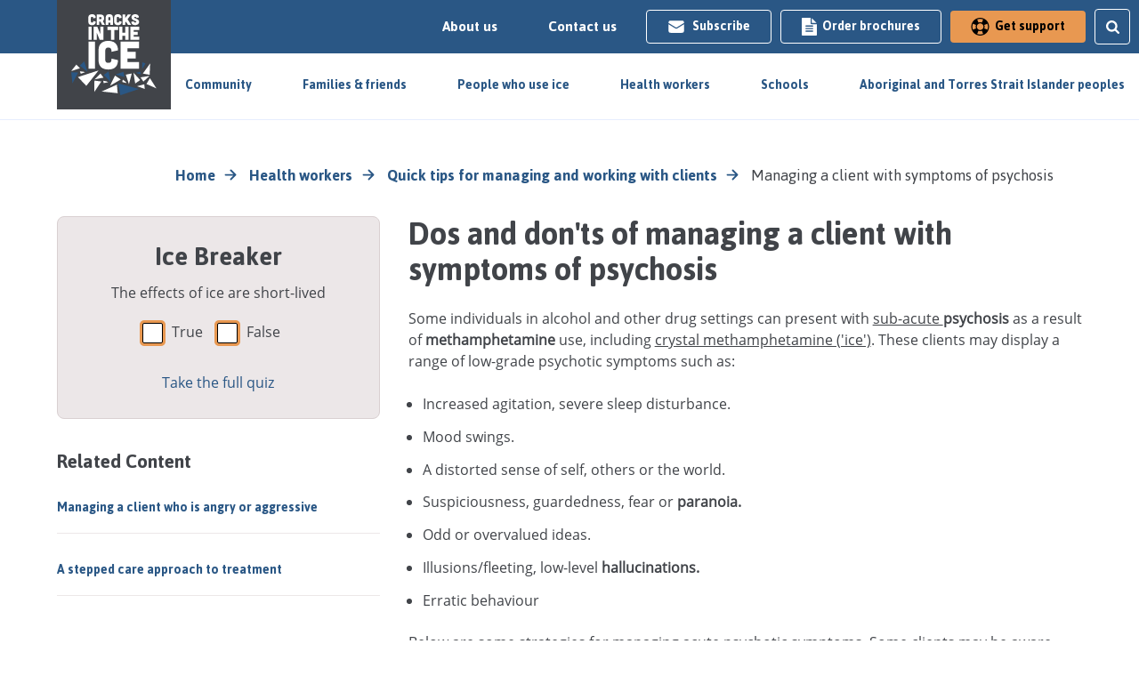

--- FILE ---
content_type: text/html; charset=utf-8
request_url: https://cracksintheice.org.au/quick-tips/managing-a-client-with-symptoms-of-psychosis
body_size: 117553
content:


<!doctype html>
<!--[if (lt IE 9) & (!IEMobile)]>	<html class="no-js old-ie lte9" lang="en"> 	<![endif]-->
<!--[if (IE 9) & (!IEMobile)]>		<html class="no-js ie9 lte9" lang="en"> 	<![endif]-->
<!--[if gt IE 8]><!-->
<html class="no-js" lang="en">

<!--<![endif]-->
<head id="ctl00_Head1">

<meta charset="utf-8">
<meta name="viewport" content="width=device-width">

<!-- Prefetch DNS for external assets -->
<link rel="dns-prefetch" href="//www.google-analytics.com">
<link rel="dns-prefetch" href="//ajax.googleapis.com">
<link rel="dns-prefetch" href="//cdnjs.cloudflare.com">
<link rel="dns-prefetch" href="//fonts.googleapis.com">
<link rel="dns-prefetch" href="//themes.googleusercontent.com">

<!-- Modern browser CSS -->
<!--[if gt IE 8]-->
<link rel="stylesheet" href="/css/main.css?v=53">
<!--[endif]-->




<!-- Adobe Typekits 
	<script src="https://use.typekit.net/isk2kby.js"></script>
    <script>try{Typekit.load({ async: true });}catch(e){}</script>-->

<!-- Old IE CSS (IE < 9) -->
<!--[if (lt IE 9) & (!IEMobile)]><link rel="stylesheet" href="/css/old-ie.css"><![endif]-->

<!-- Detecting if JS is on -->
<script>	    (function (H) { H.className = H.className.replace(/\bno-js\b/, 'js') })(document.documentElement)</script>
<!-- HTML5 shiv (with print ability) and selectivizr for old IE (IE < 9) -->
<!--[if (lt IE 9) & (!IEMobile)]>
        <script src="//cdnjs.cloudflare.com/ajax/libs/html5shiv/3.6.2pre/html5shiv-printshiv.js"></script>
        <script src="//cdnjs.cloudflare.com/ajax/libs/selectivizr/1.0.2/selectivizr-min.js"></script>
    <![endif]-->

<!-- IE 10 tile icon: http://blogs.msdn.com/b/ie/archive/2012/06/08/high-quality-visuals-for-pinned-sites-in-windows-8.aspx -->
<meta name="msapplication-TileColor" content="#ffffff">
<meta name="msapplication-TileImage" content="/apple-touch-icon-144x144-precomposed.png">

<!-- Social -->
<meta name="twitter:card" content="summary">
<meta name="twitter:title" content="Managing a client with symptoms of psychosis">
<meta name="twitter:site" content="@cracksintheice">
<meta name="twitter:description" content="Quick tips for health professionals about how to manage clients with symptoms of psychosis">
<meta name="twitter:url" content="https://cracksintheice.org.au/quick-tips/managing-a-client-with-symptoms-of-psychosis">
<meta name="twitter:image" content="https://cracksintheice.org.au/img/social-media-tile.png">

<meta property="og:site_name" content="Cracks in the Ice">
<meta property="og:title" content="Managing a client with symptoms of psychosis">
<meta property="og:description" content="Quick tips for health professionals about how to manage clients with symptoms of psychosis">
<meta property="og:url" content="https://cracksintheice.org.au/quick-tips/managing-a-client-with-symptoms-of-psychosis">
<meta property="og:image" content="https://cracksintheice.org.au/img/social-media-tile.png">


<style type="text/css" media="screen, print">
    @font-face {
        font-family: "Open Sans";
        src: url("/css/fonts/OpenSans-Regular.ttf");
    }

    @font-face {
        font-family: "Jaldi";
        src: url("/css/fonts/Jaldi-Bold.ttf");
    }

    @font-face {
        font-family: "Pacifico";
        src: url("/css/fonts/Pacifico.ttf");
    }
</style>

<link href="https://fonts.googleapis.com/css2?family=Jaldi:wght@400;700&display=swap" rel="stylesheet">

<!-- Google Tag Manager -->
<script>(function (w, d, s, l, i) {
                w[l] = w[l] || []; w[l].push({
                    'gtm.start':
                        new Date().getTime(), event: 'gtm.js'
                }); var f = d.getElementsByTagName(s)[0],
                    j = d.createElement(s), dl = l != 'dataLayer' ? '&l=' + l : ''; j.async = true; j.src =
                        'https://www.googletagmanager.com/gtm.js?id=' + i + dl; f.parentNode.insertBefore(j, f);
            })(window, document, 'script', 'dataLayer', 'GTM-TM322ZH');</script>
<!-- End Google Tag Manager -->

<title>
	Managing a client with symptoms of psychosis
</title><meta name="description" content="Quick tips for health professionals about how to manage clients with symptoms of psychosis" /></head>

<body id="ctl00_mpBody">

    <!-- Google Tag Manager (noscript) -->
    <noscript>
        <iframe src="https://www.googletagmanager.com/ns.html?id=GTM-TM322ZH"
            height="0" width="0" style="display: none; visibility: hidden"></iframe>
    </noscript>
    <!-- End Google Tag Manager (noscript) -->

    <form method="post" action="/quick-tips/managing-a-client-with-symptoms-of-psychosis" id="aspnetForm" class="form-main">
<div class="aspNetHidden">
<input type="hidden" name="ctl00_cphContent_ToolkitScriptManager2_HiddenField" id="ctl00_cphContent_ToolkitScriptManager2_HiddenField" value="" />
<input type="hidden" name="__EVENTTARGET" id="__EVENTTARGET" value="" />
<input type="hidden" name="__EVENTARGUMENT" id="__EVENTARGUMENT" value="" />
<input type="hidden" name="__VIEWSTATE__" id="__VIEWSTATE__" value="vVfNbtw2EMYqkfODBkb/Fj0lhOBjuPJ6bSdOdzeFmxZJigJpkLaALwZFUhJtSlRIajfbU1H0JdpT36G39m36Iu1Q1P7YqVPbSAMstBSH83Fm+M1w9Hdn/ZNOePvw8HNVWq2kec5f1kLzZ8rYfUKPv+Kzw8NuEPaolZubG7TK3UJe2g1RpkoXxApVHlKvLLneoMkLXfMwPv/[base64]/uKEj0iVjamJJqJcgLDguo8iPgmXcdt4nRIfPKV5r9dbUfvAHfi174QRieRZ92rDJ8D5bJj3EZXEmFGUD0CzJRMiyJMJOTKhOZmccQsyDeO8D9BXPNJP14YlmSBgNB9FMBJZQ/MIgi4IHEfC5Sja15wwqusiMdF822Rlbjw0FSmRsLwwVFWAFDUvdubGubXVgzhmwE08UZQktSR61lM6i5fA0UpYvHKlVTWKai1X4f2kFVY2B1oAqZxs7GKG/vrxD/iht2tMy3DYOOXGQGggQc5voc8DxxSuzYqt7fAdmrwsPRiKGV6Wn5I1THbjpgJ5Ap3fx28cMHLACIBRsaBiyVAL7NnYAr+rKFyy1p7X7Yul3GmXF3+QcpCMH721tL4B98SauyfuBFl3bV4vfu9AXJYuuFH0ZoK/5nZJirMIjYaiABulHUVaZLkr2FpNF5WC4vbdX1WwNoaaawWNm3nc6OBE1rxnJlmEYp/NqK1R4Ecw9+Pn4IJ+XJT1Z/l9SZL/P5Fh0A2cCsxvbzjgyybCGaG4JPGZ74h8cxQ2z+vN84b3IDw4oPpb12+0q9xlB1wO3l9hNDul8yiVA8mCm/717kVMY8GH6w1o7gCvnoB9Lp/sw14fn47ywZCJyfzw7CvrD8gFClrCMhs/[base64]/mLrYObgn0mh6pbb7UsyQxF1IglCrNoFT8h1ZrXqWmXEMezdXn7+fbc+Ujorf8iDipy4JrPkbdf//kYHOK3rtkUrek7oRPFxel5fJBf4D6fdTfXlB5cQthqiQUzqYIReP5ugWrm8z+Bw==" />
<input type="hidden" name="__VIEWSTATE" id="__VIEWSTATE" value="" />
</div>

<script type="text/javascript">
//<![CDATA[
var theForm = document.forms['aspnetForm'];
if (!theForm) {
    theForm = document.aspnetForm;
}
function __doPostBack(eventTarget, eventArgument) {
    if (!theForm.onsubmit || (theForm.onsubmit() != false)) {
        theForm.__EVENTTARGET.value = eventTarget;
        theForm.__EVENTARGUMENT.value = eventArgument;
        theForm.submit();
    }
}
//]]>
</script>


<script src="/WebResource.axd?d=pynGkmcFUV13He1Qd6_TZB2HXbiFQ6hd7aXnaesyuaYDWnGZoxeOo6mdZnCH6zuEveGqTfIQ4zP6ak3O-eRNYw2&amp;t=638901896248157332" type="text/javascript"></script>


<script src="/ScriptResource.axd?d=x6wALODbMJK5e0eRC_p1LWO8Zfhh2y8heqNc_1w7JJbNbdhRCeV_ns57p9avej50yJJlwhToDi8tOSldGFDnJo_xA638E7dUkpVWtIYPtw1mOMiJJL8wGFbwTcwylsAU0&amp;t=f2cd5c5" type="text/javascript"></script>
<script src="/ScriptResource.axd?d=P5lTttoqSeZXoYRLQMIScEB_SVl-WuEzW7ODQwDPZqtubhRDm58_bIuIw5q4pHAfgUYVqswRUrdwJPIZtAl7DbK-REWG9PgYYrzuNWN-VuRLAUAqJWxP2xNNL1XniSrZ0&amp;t=f2cd5c5" type="text/javascript"></script>
<div class="aspNetHidden">

	<input type="hidden" name="__EVENTVALIDATION" id="__EVENTVALIDATION" value="4uO7HymckV21dpiPSRmHkexpWV+QXUu5edka5xFtfnOSHPnZRSkcAasiYghgoIXgNJ1gD1vBfx8p8a+n9U3qqBzWbxVZHe81FY1Cy/D9x1NqoskHpajQt5wC+OlVi92DrSYXKcrMo0DVGVv6O0cOb/RJj5aiSwut1bb11Rb1g25FLurpPsddMM6zShp3mkOC+bcc6vvrSaUPENgpVUTSgV9pzYwIU2quxwuzoUA/Zz2AXKeUdQbe+XMFLhDr9SltJv548MTDceGHW0l6kRKxrVUO/N7cbY1AGpMRp8FDSpWhVL9t+b1urBuHXjnLnEvb8WwCg9gaF45o9wFNQPTt0Q0u2yPdLTklM0YC6xFI70YJD4XBFXsSwkA6HsviZkM/ZTGUyO1od2aRtXCYsxX6G0ltRg4MLQlGXSmNKD4MerxiXwdKCntAeajjs7qrHOHq6aIGFRIbFOXPKTwpfzbkMw==" />
</div>

        
<!-- Skip link -->
<a href="#main" class="hide-visually skip-link">Skip to main area</a>
<!-- //Skip link -->


        
<!-- Prompt old IE users to upgrade their browser or install 'Chrome Frame' -->
<!--[if lte IE 7]><p class="old-ie-notification">Apologises for the appearance of this page but you are viewing it in a very old browser that we no longer support, we highly recommend <a href="http://browsehappy.com/" rel="external">upgrading to a more modern browser</a> or <a href="http://www.google.com/chromeframe/?redirect=true" rel="external">install Google Chrome Frame</a> to experience this site and to reap the many other benefits of using a modern browser.</p><![endif]-->


        <script src="/js/menuData.js?v=11"></script>
<script>var isIndigneousPortal = false;</script>

<header role="banner">

    <div class="c-header__wrapper">

        <div class="c-header__controls">
            <div class="c-button__group">
                <a class="c-link--subtle u-min__desktop js-about" href="/about-cracks-in-the-ice">About us</a>
                <a class="c-link--subtle u-min__desktop" href="/contact">Contact us</a>

                <a class="c-link--outline u-min__desktop" href="subscribe">
                    <svg class="mr-sm" xmlns="http://www.w3.org/2000/svg" viewBox="0 0 24 24" fill="currentColor" width="1.25rem">
                        <path d="M1.5 8.67v8.58a3 3 0 0 0 3 3h15a3 3 0 0 0 3-3V8.67l-8.928 5.493a3 3 0 0 1-3.144 0L1.5 8.67Z"></path>
                        <path d="M22.5 6.908V6.75a3 3 0 0 0-3-3h-15a3 3 0 0 0-3 3v.158l9.714 5.978a1.5 1.5 0 0 0 1.572 0L22.5 6.908Z"></path>
                    </svg>
                    Subscribe
                </a>

                <a class="c-link--outline u-min__desktop" href="/order-form">
                    <img alt='home' src="/img/icon/ic-order-brochures.svg" />
                    Order brochures
                </a>

                <a class="c-link--orange" data-target="#modal_support" data-toggle="modal" data-backdrop="static">
                    <img alt='home' src="/img/icon/ic-get-support.svg" />
                    Get support
                </a>

            </div>

            <div class="c-search u-hide" role="search">
                <div id="ctl00_header1_pnlSearch">
	
                    <label for="ctl00_header1_txtGlobalSearch" class="hide-visually">Search</label>
                    <input name="ctl00$header1$txtGlobalSearch" type="text" id="ctl00_header1_txtGlobalSearch" class="c-search__input" placeholder="Search" aria-label="search this site" />
                    <button type="submit" id="btnGlobalSearch" class="c-search__submit" id="btnSearch">
                        <img alt='home' src="/img/icon/ic-search-dark.svg" />
                    </button>
                
</div>
            </div>

            <button class="c-search__trigger js-search u-min__desktop">
                <img alt='home' src="/img/icon/ic-search.svg" />
            </button>

            <button class="c-search__trigger u-min__tablet js-menu-mobile">
                <img alt='home' src="/img/icon/ic-bars.svg" />
            </button>

        </div>

        <div class="c-navigation__container">
            <div class="c-navigation"></div>
            <div class="c-navigation__sub u-hide">
                <div class="c-container u-flex-res">
                    <div class="c-navigation__items"></div>

                    <div class="c-navigation__facts l-position--relative">
                        <img alt="crystal shards" class="l-position--absolute-top-right" src="/img/static/shards-top-right-brown.svg" />
                        <h3 class="h-spacer-bottom--small">Get the facts</h3>

                        <ul class="l-grid-1 l-grid-sml-1 l-grid-med-2 l-grid-lrg-2">
                            <li class="l-grid__item">
                                <h5 class="h-spacer-bottom--xs">Quick facts</h5>
                                <div class="js-quick-facts h-margin__bottom"></div>
                                <div class="js-type-link">
                                    <h5 class="h-spacer-bottom--xs">Find out if you need help</h5>
                                    <a class="c-link--orange" href="/do-i-need-help">Do I need help/support?</a>
                                </div>

                            </li>
                            <li class="l-grid__item">
                                <ul class="c-list-links">
                                    <li><a href="/mental-health-effects">Mental health effects of ice</a></li><li><a href="/what-are-the-laws-about-ice">What are the laws about ice?</a></li><li><a href="/how-many-people-use-ice">How many people use crystal methamphetamine?</a></li><li><a href="/how-does-ice-work">Effects of ice on the brain</a></li>
                                    <li><a href="/get-the-facts">More...</a></li>
                                </ul>
                            </li>
                        </ul>
                    </div>
                </div>
            </div>
        </div>

        <div class="c-nav-mobile u-hide">
            <div class="l-flex h-margin__bottom--large" role="search">
                <label for="ctl00_header1_txtMobileSearch" class="hide-visually">Search</label>
                <input name="ctl00$header1$txtMobileSearch" type="text" id="ctl00_header1_txtMobileSearch" class="c-search__input rounded-l-sm border border-grey-200" placeholder="Search this site" aria-label="search this site" />

                <button type="submit" id="btnMobileSearch" class="bg-orange rounded-r-sm h-align-center">
                    <span class="u-hide">Search site</span>
                    <svg xmlns="http://www.w3.org/2000/svg" class="h-6 w-6" fill="none" viewBox="0 0 24 24" stroke="currentColor">
                        <path stroke-linecap="round" stroke-linejoin="round" stroke-width="2" d="M21 21l-6-6m2-5a7 7 0 11-14 0 7 7 0 0114 0z" />
                    </svg>
                </button>
            </div>

            <ul class="c-nav-mobile__body"></ul>
        </div>


        <a class="c-logo" href="/">
            <img alt='home' src="/img/icon/logo-citi.svg" />
        </a>

    </div>

    

</header>


<script>
    (function () {
        var searchButton = document.querySelector('.js-search');
        var searchInput = document.querySelector('.c-search');

        // Execute a function when the user presses a key on the keyboard
        searchInput.addEventListener("keypress", function (event) {
            // If the user presses the "Enter" key on the keyboard
            if (event.key === "Enter") {
                // Cancel the default action, if needed
                event.preventDefault();
                // Trigger the button element with a click
                document.getElementById("btnSearch").click();
            }
        });

        var isOpen = false;

        searchButton.addEventListener('click', function (e) {
            e.preventDefault();
            isOpen = !isOpen;

            var buttons = document.querySelector('.c-button__group');
            var search = document.querySelector('.c-search');
            var input = search.querySelector('.c-search__input');
            var icon = this.querySelector('img');

            if (isOpen) {
                search.classList.remove('u-hide');
                search.classList.add('u-expand');

                input.autocomplete = 'off'
                input.focus();

                buttons.classList.add('u-hide');
                icon.src = '/img/icon/ic-close.svg';
            }

            if (!isOpen) {
                search.classList.add('u-hide');
                buttons.classList.remove('u-hide');
                buttons.classList.add('c-fadein');
                icon.src = '/img/icon/ic-search.svg';
            }

        })


        var aboutLink = document.querySelector('.js-about');

        if (isIndigneousPortal) {
            aboutLink.href = '/aboriginal-and-torres-strait-islander-peoples/about-cracks-in-the-ice';
        }
    })();


</script>



<script>

    /**
     * Build desktop links
     * */


    var quickFacts = [
        "The fines or jail time associated with use, possession, supply and trafficking varies across states and territories.",
        "Ice is often a purer form of methamphetamine than speed and base, and therefore has both stronger highs and more serious side effects.",
        "Ice is often cut (mixed) with other substances before it is sold. These substances can be harmful.",
        "The effects of ice can last from 4-12 hours depending on the amount taken.",
        "Methamphetamines like ice increase energy and stave off sleep. Patterns of sleep disruption can later develop into insomnia.",
        "The more drugs a person is affected by at one time, the higher the risk that something can go wrong.",
        "Sharing illegal drugs with friends for free can be considered supply (‘dealing’), and may lead to penalties.",
        "The fines or jail time associated with use, possession, supply and trafficking varies across states and territories."
    ];


    function getRandomItem(arr) {
        return arr[Math.floor(Math.random() * arr.length)]
    };

    function getRandomQuickFact() {
        var node = document.querySelector('.js-quick-facts');

        if (node !== null) {
            node.innerHTML = '<p class="c-fadein">' + getRandomItem(quickFacts) + '</p>'
        }
    };

    function handleDropdownLink(id) {
        var flaggedIds = [3];
        var node = document.querySelector('.js-type-link');

        for (var i = 0; i < flaggedIds.length; i++) {
            if (flaggedIds[i] === parseInt(id)) {
                node.innerHTML = isIndigneousPortal
                    ? '<a class="c-link--orange" href="/aboriginal-and-torres-strait-islander-peoples/support-services">Get support</a>'
                    : '<h5 class="h-spacer-bottom--xs">Find out if you need help</h5>' + '<a class="c-link--orange" href="/do-i-need-help">Do I need help/support?</a>'
            } else {
                node.innerHTML = isIndigneousPortal
                    ? '<a class="c-link--orange" href="/aboriginal-and-torres-strait-islander-peoples/support-services">Get support</a>'
                    : '<a class="c-link--orange" href="/public/uvhiwcud47/0/">Test your knowledge</a>'
            }
        }
    };

    var containers = document.querySelector('.c-navigation');

    if (containers.innerHTML == '') {

        var indigenousSubPage = indigenousSubPage || false;
        var isSubpage = indigenousSubPage === 'true';

        for (var i = 0; i < menuData.length; i++) {
            containers.innerHTML += '<a class="c-navigation__link js-nav" data-id="' + menuData[i].id + '" href="' + (menuData[i].link ? menuData[i].link : '/') + '">' + menuData[i].label + '</a>';
        }

        var returnButton = document.querySelector('.js-menu-return');
        if (isSubpage) {
            returnButton.parentNode.href = "/aboriginal-and-torres-strait-islander-peoples";
            returnButton.querySelector('.js-menu-return__label').innerHTML = 'Return home';
        }
    }

    /**
     * Add dropdown functionality
     * */
    var menuItems = document.querySelectorAll('.js-nav');

    setTimeout(function () {
        for (var i = 0; i < menuItems.length; i++) {
            menuItems[i].addEventListener('mouseenter', function (e) {
                e.preventDefault();
                handleNav(this.dataset.id);
                getRandomQuickFact();
                handleDropdownLink(this.dataset.id);
            });
        }
    }, 1000);

    var menuContainer = document.querySelector('.c-navigation__container');
    menuContainer.addEventListener('mouseleave', function () {
        closeNav();
    });


    function handleNav(id) {
        var item = getMenuDataById(id);
        var hasSubLinks = item.subs && item.subs.length;

        if (!hasSubLinks) {
            //window.location.pathname = item.link;
            closeNav();
        }

        if (hasSubLinks) {
            openNav();

            var isDesktop = window.innerWidth >= 1024;

            if (isDesktop) {
                var links = '';
                var itemContainer = document.querySelector('.c-navigation__items');

                map(item.subs, function (item) {
                    links += '<li class="h-padding__bottom--none"><a href="' + item.link + '">' + item.label + '</a></li>'
                });

                itemContainer.innerHTML =
                    '<h1 class="h2">' + (item.title ? item.title : item.label) + '</h1>' +
                    '<div class="c-navigation__sublinks c-fadein">' +
                    '<ul class="l-grid-1 l-grid-sml-1 l-grid-med-2 l-grid-lrg-2">' +
                    links +
                    '</ul>'
                '</div>'

            }
        }
    }

    function getMenuDataById(id) {
        return menuData.filter(function (item) {
            if (item.id == id) {
                return item
            }
        })[0];
    };

    function map(arr, cb) {
        for (var i = 0; i < arr.length; i++) {
            cb(arr[i], i);
        };
    }

    function openNav() {
        var nav = document.querySelector('.c-navigation__sub');
        var isOpen = !nav.classList.contains('u-hide');

        if (!isOpen) {
            nav.classList.remove('u-hide');
            BackDrop();
        }

    }

    function BackDrop() {
        var backdrop = document.createElement('div');
        backdrop.className = 'c-backdrop';
        var node = document.querySelector('.c-backdrop');

        if (!node) {
            document.body.appendChild(backdrop);
            node = document.querySelector('.c-backdrop');
        }

        node.addEventListener('click', function () {
            closeNav();
        })
    }

    function closeNav() {
        var node = document.querySelector('.c-backdrop');
        var nav = document.querySelector('.c-navigation__sub');

        if (node == null) {
            return;
        }
        nav.classList.add('u-hide');
        document.body.removeChild(node);
    }

    var menuMobileTrigger = document.querySelector('.js-menu-mobile');
    var menuMobile = document.querySelector('.c-nav-mobile');

    var navMobileBody = document.querySelector('.c-nav-mobile__body');

    if (navMobileBody.innerHTML == '') {
        for (var i = 0; i < menuData.length; i++) {

            var subListString = '';

            if (menuData[i].subs) {
                map(menuData[i].subs, function (sub) {
                    subListString += '<li><a href="' + sub.link + '">' + sub.label + '</a></li>'
                })
            }

            var isReturnButton = menuData[i].id == 5;

            if (!isReturnButton) {
                navMobileBody.innerHTML += '<li class="c-nav-mobile__item js-nav" data-id="' + menuData[i].id + '" data-toggle="close">' +
                    '<div class="h-flex">' +
                    '<a class="c-nav-mobile__button" href="' + menuData[i].link + '">' + menuData[i].label + '</a>' +
                    '<button class="js-sub-toggle" data-id="' + menuData[i].id + '"><img alt="down arrow to open menu" src="/img/icon/ic-mobile-dropdown.svg" /></button>' +
                    '</div>' +
                    (menuData[i].subs ? '<div class="c-nav-mobile__sublist" data-id="' + menuData[i].id + '"><div class="h-padding"><ul>' + subListString + '</ul></div></div>' : '') +
                    '</li>'
            }
        }

        var subItems = document.querySelectorAll('.js-sub-toggle');
        for (var i = 0; i < subItems.length; i++) {
            subItems[i].addEventListener('click', function (e) {
                e.preventDefault();
                handleMobileSub(this)
            });
        }
    }

    menuMobileTrigger.addEventListener('click', function (e) {
        e.preventDefault();
        var isOpen = !menuMobile.classList.contains('u-hide');

        if (!isOpen) {
            menuMobile.classList.remove('u-hide');
            document.body.classList.add('h-overflow--hidden');
        }

        if (isOpen) {
            menuMobile.classList.add('u-hide');
            document.body.classList.remove('h-overflow--hidden');
        }
    });


    function handleMobileSub(target) {
        var id = target.dataset.id;
        var listNode = document.querySelector('.c-nav-mobile__item[data-id="' + id + '"]');

        //Remove all open
        var subItems = document.querySelectorAll('.js-sub-toggle');
        for (var i = 0; i < subItems.length; i++) {
            var subId = subItems[i].dataset.id;

            if (subId == id) {
                continue;
            }

            var parent = document.querySelector('.c-nav-mobile__item[data-id="' + subId + '"]');

            if (parent.hasAttribute('data-open')) {
                parent.setAttribute('data-open', false)
            }

            parent.setAttribute('data-toggle', 'close')
        }

        listNode.dataset.toggle == 'open'
            ? listNode.setAttribute('data-toggle', 'close')
            : listNode.setAttribute('data-toggle', 'open')
    }

</script>


<header class="header" role="banner" style="display: none;">
    <div class="header-inner cf">
        

        

        <div class="container">
            <div class="c-header">
                <div class="logo">
                    <a href="/" rel="home" class="float-left">
                        <img src="/img/logo.svg" data-svg-fallback="/img/logo.png" alt="Cracks in the Ice Portal">
                    </a>
                    <div class="tagline">
                        Crystal Methamphetamine
                        <div>Trusted, evidence-based information for the community</div>
                    </div>
                </div>

                <div class="user-area">
                    <div class="nav-extra">
                        <nav role="navigation" aria-label="Secondary navigation">
                            <ul class="horiz-list">

                                <li><a href="/get-the-facts"><span class="hide-visually">Get the facts</span></a></li>
                                <li><a href="/what-are-the-effects"><span class="hide-visually">What are the effects?</span></a></li>
                                <li><a href="/staying-safe"><span class="hide-visually">Staying Safe</span></a></li>

                                <li><a href="/what-is-ice"><span class="hide-visually">Get the facts</span></a></li>
                                <li><a href="/how-does-ice-work"><span class="hide-visually">What are the effects</span></a></li>
                                <li><a href="/when-and-where-do-i-get-help"><span class="hide-visually">Staying Safe</span></a></li>
                            </ul>
                        </nav>
                    </div>
                    <div class="u-flex-respond--end">


                        <div class='cta-buttons'>
                            <a href="/subscribe" class="btn btn-main btn-cta btn-cta--orange">
                                <div class="btn-cta__icon">
                                    <img src="/img/icon/subscribe.svg" alt="subscribe" />
                                </div>
                                <span>Subscribe</span>
                            </a>

                            <a href="/order-form" class="btn btn-main btn-cta btn-cta">
                                <div class="btn-cta__icon">
                                    <img src="/img/icon/order.svg" alt="order resources" />
                                </div>
                                <span>Order resources</span>
                            </a>
                        </div>
                    </div>

                    
                </div>
            </div>
        </div>
        <div class="nav_public">
            <div class="container">
                <div class="header-social-icons">
                    <a href="https://www.facebook.com/cracksintheice/" target="_blank"><span class="icon icon-facebook-disc"></span><span class="hide-visually">Facebook</span></a>
                    <a href="https://twitter.com/cracksintheice" target="_blank"><span class="icon icon-twitter-disc"></span><span class="hide-visually">Twitter</span></a>
                </div>

                <nav class="js-menu-toggle" role="navigation" aria-label="Main navigation">
                    <ul class="nav-main horiz-list">

                        <li class="hide-nav"><a href="/what-is-ice">Get the facts</a></li>

                        <li class="hide-nav"><a href="/how-does-ice-work">What are the effects</a></li>

                        <li class="hide-nav"><a href="/when-and-where-do-i-get-help">Staying safe</a></li>

                        <li><a href="/community-toolkit">Community toolkit</a></li>

                        <li class="nav-main__conditional-links drop-down-container">
                            <a href="/families-friends/">Families &amp; friends <span class="icon icon-drop-down icon-sml"></span></a>
                            <ul class="js-drop-down drop-down" aria-hidden="true">
                                <li><a href="/families-friends/concerned-about-someone-using-ice">Concerned about someone using ice?</a></li>
                                <li><a href="/families-friends/starting-the-conversation">Starting the conversation</a></li>
                                <li><a href="/families-friends/when-someone-you-care-about-wont-seek-support">When someone you care about won't seek support</a></li>
                                <li><a href="/families-friends/how-to-protect-yourself-and-others">How to protect yourself &amp; others</a></li>
                                <li><a href="/families-friends/what-type-of-help-is-available">What type of help is available?</a></li>
                                <li><a href="/families-friends/breakthrough-ice-education-for-families-handbook">Breakthrough Ice Education for Families Handbook</a></li>
                                <li><a href="/families-friends/family-drug-support-online">Family Drug Support Online</a></li>
                                <li><a href="/families-friends/family-and-friends-program">Family and Friends Support Program</a></li>
                            </ul>
                        </li>

                        <li class="palm-menu">
                            <a href="/families-friends/">Families &amp; friends <span class="icon icon-drop-down icon-sml"></span></a>
                            <ul>
                                <li><a href="/families-friends/concerned-about-someone-using-ice">Concerned about someone using ice?</a></li>
                                <li><a href="/families-friends/starting-the-conversation">Starting the conversation</a></li>
                                <li><a href="/families-friends/how-to-protect-yourself-and-others">How to protect yourself &amp; others</a></li>
                                <li><a href="/families-friends/what-type-of-help-is-available">What type of help is available?</a></li>
                            </ul>
                        </li>

                        <li class="nav-main__conditional-links drop-down-container">
                            <a href="/schools/">Schools <span class="icon icon-drop-down icon-sml"></span></a>
                            <ul class="js-drop-down drop-down" aria-hidden="true">
                                <li><a href="/schools/tools-for-teachers">Tools for teachers</a></li>
                                <li><a href="/schools/tools-for-parents">Tools for parents</a></li>
                                <li><a href="/schools/tools-for-students">Tools for students</a></li>
                            </ul>
                        </li>

                        <li class="palm-menu">
                            <a href="/schools/">Schools <span class="icon icon-drop-down icon-sml"></span></a>
                            <ul>
                                <li><a href="/schools/tools-for-teachers">Tools for teachers</a></li>
                                <li><a href="/schools/tools-for-parents">Tools for parents</a></li>
                                <li><a href="/schools/tools-for-students">Tools for students</a></li>
                            </ul>
                        </li>

                        <li class="nav-main__conditional-links drop-down-container">
                            <a href="/health-professionals/">Health professionals <span class="icon icon-drop-down icon-sml"></span></a>
                            <ul class="js-drop-down drop-down" aria-hidden="true">
                                <li><a href="/health-professionals/online-resources">Training &amp; online resources</a></li>
                                <li><a href="/health-professionals/quick-tips-for-managing-and-working-with-clients">Quick tips</a></li>
                                <li><a href="/health-professionals/guidelines-for-health-professionals">Guidelines</a></li>
                                <li><a href="/health-professionals/advice-for-health-professionals">Telephone advisory services</a></li>
                                <li><a href="/health-professionals/inclusive-practice">Inclusive practice</a></li>

                            </ul>
                        </li>

                        <li class="palm-menu">
                            <a href="/health-professionals/">Health professionals <span class="icon icon-drop-down icon-sml"></span></a>
                            <ul>
                                <li><a href="/health-professionals/online-resources">Training &amp; online resources</a></li>
                                <li><a href="/health-professionals/quick-tips-for-managing-and-working-with-clients">Quick tips</a></li>
                                <li><a href="/health-professionals/guidelines-for-health-professionals">Guidelines</a></li>
                            </ul>
                        </li>

                        <li class="nav-main__conditional-links drop-down-container">
                            <a href="/about-cracks-in-the-ice">About us <span class="icon icon-drop-down icon-sml"></span></a>
                            <ul class="js-drop-down drop-down" aria-hidden="true">
                                <li><a href="/about-cracks-in-the-ice">About Cracks in the Ice</a></li>
                                <li><a href="/reports-and-publications">Reports and Publications</a></li>
                                <li><a href="/contact">Contact us</a></li>
                                <li><a href="/subscribe">Subscribe now</a></li>
                                <li><a href="/q-a">FAQ</a></li>
                            </ul>
                        </li>

                        <li class="palm-menu">
                            <a href="/about-cracks-in-the-ice">About us <span class="icon icon-drop-down icon-sml"></span></a>
                            <ul>
                                <li><a href="/about-cracks-in-the-ice">About Cracks in the Ice</a></li>
                                <li><a href="/contact">Contact us</a></li>
                                <li><a href="/subscribe">Subscribe now</a></li>
                                <li><a href="/q-a">FAQ</a></li>
                            </ul>

                        </li>
                    </ul>
                </nav>
            </div>
            <button class="menu-trigger">
                <span class="btn-menu-toggle__icon"><span class="'u-hide">Menu</span></span>
            </button>
            <div>

                <div class='header-nav-menu'>
                    <ul class="nav-main horiz-list">

                        <li class="header-nav-menu__main__item"><a href="/what-is-ice">Get the facts</a></li>

                        <li class="header-nav-menu__main__item"><a href="/how-does-ice-work">What are the effects?</a></li>

                        <li class="header-nav-menu__main__item"><a href="/when-and-where-do-i-get-help">Staying safe</a></li>

                        <li class="header-nav-menu__main__item"><a href="/community-toolkit">Community toolkit</a></li>

                        <li class="header-nav-menu__main__item">
                            <a href="/families-friends/">families &amp; friends <span class="icon icon-drop-down icon-sml"></span></a>
                            <ul>
                                <li><a href="/families-friends/concerned-about-someone-using-ice">Concerned about someone using ice?</a></li>
                                <li><a href="/families-friends/starting-the-conversation">Starting the conversation</a></li>
                                <li><a href="/families-friends/when-someone-you-care-about-wont-seek-support">When someone you care about won't seek support</a></li>
                                <li><a href="/families-friends/how-to-protect-yourself-and-others">How to protect yourself &amp; others</a></li>
                                <li><a href="/families-friends/what-type-of-help-is-available">What type of help is available?</a></li>
                                <li><a href="/families-friends/breakthrough-ice-education-for-families-handbook" style="display: flex;">Breakthrough Ice Education for Families Handbook</a></li>
                                <li><a href="/families-friends/family-drug-support-online">Family Drug Support Online</a></li>
                                <li><a href="/families-friends/family-and-friends-program">Family and Friends Support Program</a></li>
                            </ul>
                        </li>

                        <li class="header-nav-menu__main__item">
                            <a href="/schools/">Schools <span class="icon icon-drop-down icon-sml"></span></a>
                            <ul>
                                <li><a href="/schools/tools-for-teachers">Tools for teachers</a></li>
                                <li><a href="/schools/tools-for-parents">Tools for parents</a></li>
                                <li><a href="/schools/tools-for-students">Tools for students</a></li>
                            </ul>
                        </li>

                        <li class="header-nav-menu__main__item">
                            <a href="/health-professionals/">Health professionals <span class="icon icon-drop-down icon-sml"></span></a>
                            <ul>
                                <li><a href="/health-professionals/online-resources">Training &amp; online resources</a></li>
                                <li><a href="/health-professionals/quick-tips-for-managing-and-working-with-clients">Quick tips</a></li>
                                <li><a href="/health-professionals/guidelines-for-health-professionals">Guidelines</a></li>
                                <li><a href="/health-professionals/advice-for-health-professionals">Telephone advisory services</a></li>
                                <li><a href="/health-professionals/inclusive-practice">Inclusive practice</a></li>
                            </ul>
                        </li>

                        <li class="header-nav-menu__main__item">
                            <a href="/about-cracks-in-the-ice">About us <span class="icon icon-drop-down icon-sml"></span></a>
                            <ul>
                                <li><a href="/about-cracks-in-the-ice">About Cracks in the Ice</a></li>
                                <li><a href="/contact">Contact us</a></li>
                                <li><a href="/subscribe">Subscribe now</a></li>
                                <li><a href="/q-a">Q&A</a></li>
                            </ul>

                        </li>
                    </ul>
                </div>
            </div>
        </div>
    </div>

    <div id="ctl00_header1_div_breadcrumbs" class="navigation">
        <div class="container">
            <div class="grid c-breadcrumb">
                <div class="grid-item non-palm-one-half">
                    <h1 class="h3">Managing a client with symptoms of psychosis</h1>
                </div>
                <div class="grid-item non-palm-one-half">
                    <nav role="navigation" aria-label="Breadcrumbs" class="breadcrumbs"><span itemscope="" itemtype="http://data-vocabulary.org/Breadcrumb"><a href="/" itemprop="url"><span itemprop="title">Home</span></a> ›› <span itemscope="" itemtype="http://data-vocabulary.org/Breadcrumb"><a href="/health-professionals/" itemprop="url"><span itemprop="title">Health workers</span></a></span> ›› <span itemscope="" itemtype="http://data-vocabulary.org/Breadcrumb"><a href="/health-professionals/quick-tips-for-managing-and-working-with-clients/" itemprop="url"><span itemprop="title">Quick tips for managing and working with clients</span></a></span> ›› <span itemscope="" itemtype="http://data-vocabulary.org/Breadcrumb"><a href="/quick-tips/managing-a-client-with-symptoms-of-psychosis" itemprop="url"><span itemprop="title">Managing a client with symptoms of psychosis</span></a></span></span></nav>
                </div>
            </div>
        </div>
    </div>

    

</header>





<script>
    (function () {
        var menuButton = document.querySelector('.menu-trigger')
        var menu = document.querySelector('.header-nav-menu')
        var adminHeader = document.querySelector('#ctl00_header1_div_logged_in_admin');
        var scrollAmount = adminHeader == null ? 123 : 200

        window.addEventListener('scroll', function (e) {
            e.preventDefault();

            if (document.documentElement.scrollTop > scrollAmount) {

                menuButton.classList.add('is-scrolled')
                if (adminHeader != null) {
                    menuButton.style.top = adminHeader.clientHeight + 'px'
                    adminHeader.style.position = 'fixed'
                }

            } else {
                menuButton.classList.remove('is-scrolled')
                menuButton.style.top = 0 + 'px'
                if (adminHeader != null) {
                    adminHeader.style.position = 'static'
                }
            }

        })


        menuButton.addEventListener('click', function (e) {
            e.preventDefault()
            menuButton.classList.toggle('active')
            menu.classList.toggle('open')
            menuButton.style.display = "none";

        })

        menuButton.addEventListener('keydown', function (e) {
            if (e.which == 13) {
                e.preventDefault()
            }
        })

        document.addEventListener('click', function (e) {
            var isReleventTarget =
                menu.contains(e.target.parentNode) ||
                e.target.parentNode == menuButton ||
                e.target == menu ||
                e.target == menuButton

            if (!isReleventTarget) {
                menu.classList.remove('open')
                menuButton.classList.remove('active')

                if (window.innerWidth < 960) {
                    menuButton.style.display = "block";
                }
            }
        })

        window.addEventListener("resize", function () {
            if (window.innerWidth > 960) {
                menuButton.style.display = "none";
            }

            if (window.innerWidth < 960) {
                menuButton.style.display = "block";
            }
        });

    })();

</script>



        


        <!-- Main -->
        <main id="main" class="main">

            <div class="main-inner cf">

                

    <!-- Breadcrumbs -->
    <div class="l-container">
        <nav id="ctl00_cphContent_nav_breadcrumbs" aria-label="Breadcrumbs" class="l-flex h-margin__top--large h-margin__bottom--large c-breadcrumbs">
            <ol itemprop="breadcrumb" itemscope itemtype="http://schema.org/BreadcrumbList" class="l-flex c-breadcrumb__container" style="margin-left: auto;">
                <li itemprop="itemListElement" itemscope class="c-breadcrumb"
                    itemtype="http://schema.org/ListItem">
                    <a itemprop="item" href="/">
                        <span itemprop="name">Home</span><img alt="right arrow" class="c-arrow" src="/img/static/arrow-right-blue.svg" />
                    </a>
                    <meta itemprop="position" content="1" />
                </li>
                <li itemprop="itemListElement" itemscope class="c-breadcrumb"
                    itemtype="http://schema.org/ListItem">
                    <a itemprop="item" href="/health-professionals/"><span itemprop="name">Health workers</span> <img alt="right arrow" class="c-arrow" src="/img/static/arrow-right-blue.svg" /></a>  
                    <meta itemprop="position" content="2" />
                </li>
                <li id="ctl00_cphContent_li_content3" itemprop="itemListElement" itemscope="" class="c-breadcrumb" itemtype="http://schema.org/ListItem">
                    <a itemprop="item" href="/health-professionals/quick-tips-for-managing-and-working-with-clients"><span itemprop="name">Quick tips for managing and working with clients</span> <img alt="right arrow" class="c-arrow" src="/img/static/arrow-right-blue.svg" /></a> 
                    <meta itemprop="position" content="3" />
                </li>
                <li id="ctl00_cphContent_li_content4" itemprop="itemListElement" itemscope="" class="c-breadcrumb" itemtype="http://schema.org/ListItem">
                    <a itemprop="item" href="/quick-tips/managing-a-client-with-symptoms-of-psychosis"><span itemprop="name">Managing a client with symptoms of psychosis</span></a>
                    <meta itemprop="position" content="4" />
                </li>
            </ol>
        </nav>
    </div>
    <!-- //Breadcrumbs -->
    <script type="text/javascript">
//<![CDATA[
Sys.WebForms.PageRequestManager._initialize('ctl00$cphContent$ToolkitScriptManager2', 'aspnetForm', ['tctl00$cphContent$UpdatePanel1','','tctl00$cphContent$UP1',''], [], [], 90, 'ctl00');
//]]>
</script>


    <div id="ctl00_cphContent_UpdateProgress2" style="display:none;">
	
            <div id="ctl00_cphContent_Panel1" class="update-overlay">
		
                <div id="ctl00_cphContent_Panel2" class="update-loader">
			
                    <img id="ctl00_cphContent_Image1" alt="Preloader" src="../img/preloader.gif" />
                
		</div>
            
	</div>
        
</div>

    <div class="content-wrapper landing_17 js-facts" data-page="17">
        <div id="ctl00_cphContent_UpdatePanel1">
	
                
                
                



<!-- Modal -->
<div id="modal_video" class="modal is-fade" tabindex="-1" role="dialog" aria-labelledby="modal-hdr" aria-hidden="true">
    <!-- Modal body -->
    <div class="modal-body">
        <div id="ctl00_cphContent_information_controller1_div_video" class="embed-container">
            <iframe id="vid_iframe" src="" frameborder="0" allowfullscreen></iframe>
        </div>
    </div>
    <!-- //Modal body -->
</div>
<!-- //Modal -->

<!-- Share Modal -->
<div id="modal_share" class="modal is-fade" tabindex="-1" role="dialog" aria-labelledby="modal-hdr" aria-hidden="true">

    <!-- Modal header -->
    <div class="modal-header">
        <button type="button" class="btn btn-close" data-dismiss="modal"><span class="hide-visually">Close</span></button>
        <h2 class="hn">Share resource</h2>
    </div>
    <!-- //Modal header -->

    <!-- Modal body -->
    <div class="modal-body">
        <p><strong>Spread the word!</strong> Add your name and the email address of the person you would like to share this resource with and the information will be emailed to them. By sending this message, you confirm that the recipient (if someone other than yourself) has consented to receiving this message from you.</p>
        <p class="flush-btm"><strong>Please ask the recipient to check their junk mail folder if they have not received this resource.</strong></p>
        <fieldset class="mrg-half">
            <legend class="hide-visually">Share</legend>
            <div class="form-main__field form-main__block">
                <label class="form-main__label" for="ctl00_cphContent_information_controller1_txtEmail"><span class="hide-visually">Email</span></label>
                <div class="form-main__inputs form-block">
                    <input name="ctl00$cphContent$information_controller1$txtEmail" type="text" maxlength="80" id="ctl00_cphContent_information_controller1_txtEmail" class="txt-input" aria-required="true" placeholder="Email address to send to" />
                    
                </div>
            </div>
            <div class="form-main__field form-main__block mrg-base">
                <label class="form-main__label" for="ctl00_cphContent_information_controller1_txtName">
                    <span class="hide-visually">Your name</span>
                </label>
                <div class="form-main__inputs form-block">
                    <input name="ctl00$cphContent$information_controller1$txtName" type="text" maxlength="50" id="ctl00_cphContent_information_controller1_txtName" class="txt-input" aria-required="true" placeholder="Let the person know who sent this information" />
                    
                </div>
            </div>
            <div class="form-main__field form-main__block">
                <label class="form-main__label" for="ctl00_cphContent_information_controller1_txtCode">Type in the verification code: ZZcrU</label>
                <div class="form-main__inputs form-block">
                    <input name="ctl00$cphContent$information_controller1$txtCode" type="text" maxlength="5" id="ctl00_cphContent_information_controller1_txtCode" class="txt-input" aria-required="true" placeholder="Enter code e.g 12345" />
                    
                </div>
            </div>

        </fieldset>

    </div>
    <!-- //Modal body -->

    <!-- Modal footer -->
    <div class="modal-footer">
        <button type="button" class="btn" data-dismiss="modal">Close</button>
        <input type="submit" name="ctl00$cphContent$information_controller1$btnShare" value="Confirm" onclick="OkClick();" id="ctl00_cphContent_information_controller1_btnShare" class="btn btn-main clickable" />
    </div>
    <!-- //Modal footer -->

</div>
<!-- //Modal -->


            
</div>
    </div>

    

    <div id="ctl00_cphContent_UpdateProgress1" style="display:none;">
	
            <div id="ctl00_cphContent_Panel1" class="update-overlay">
		
                <div id="ctl00_cphContent_Panel2" class="update-loader">
			
                    <img id="ctl00_cphContent_Image1" alt="Preloader" src="../img/preloader.gif" />
                
		</div>
            
	</div>
        
</div>

    <div id="ctl00_cphContent_UP1">
	

            <article id="ctl00_cphContent_non_landing" class="secondary" style="position: relative;">
                <!-- Breadcrumb -->
                

                <div id="ctl00_cphContent_hp_support" class="hp-support hp-support-pc" style="display: none">
                    <a href="#" class="btn support-tab" data-target="#modal_support" data-toggle="modal" data-backdrop="static">
                        <span style="color: white;">
                            <img src="/img/icon/icon-support.png" alt="get support" style="width: 22px" />
                            Get support
                        </span>
                    </a>
                </div>

                <div class="hp-support-mobile" style="display: none">
                    <div id="ctl00_cphContent_div_hp_support" class="hp-support ">
                        <a href="#" class="btn support-tab" data-target="#modal_support" data-toggle="modal" data-backdrop="static">

                            <span style="color: white;">
                                <img src="/img/icon/icon-support.png" alt="get support" style="width: 22px" />
                                Get support
                            </span>
                        </a>
                    </div>
                </div>

                

                

                
                

                

                <div class="l-container">
                    <div class="l-grid__container "><div class="l-grid__col l-grid__col--med-3"><div class="island island-body tile  quiz" id="quiz_correct" style="display:none"><div class="tile-content h-flex-col"><div class=""><div class="l-flex l-flex__align--baseline"><h5 class="h-color--white"><img alt="checkmark" class="h-margin__right--small" src="/img/static/ic-check-white.svg" /> 38% of people also answered this correctly</h5></div><div class="h-spacer">The effects of ice can last from 4-12 hours depending on the amount taken.</div></div><a class="full-quiz" href="/public/uvhiwcud47/0/">Take the full quiz</a></div></div><div class="island island-body tile  quiz" style="display:none" id="quiz_incorrect"><div class="tile-content h-flex-col"><div class=""><div class="l-flex l-flex__align--baseline"><h5><img alt="cross" class="h-margin__right--small" src="/img/static/ic-incorrect-dark.svg" /> 57% of people also answered this incorrectly</h5></div><div class="h-spacer">The effects of ice can last from 4-12 hours depending on the amount taken.</div></div><a class="full-quiz" href="/public/uvhiwcud47/0/">Take the full quiz</a></div></div><div class="h-padding--med l-flex l-flex--center l-flex__direction--column brown  quiz" id="quiz"><span class="h3 h-font__family--primary h-margin__bottom--small">Ice Breaker</span><fieldset class="txt-center"><legend class="mrg-mini">The effects of ice are short-lived</legend><span class="block mrg-mini"><input id="ctl00_cphContent_information_controller_cbTrue" type="checkbox" name="ctl00$cphContent$information_controller$cbTrue" onclick="QuizUpdate(this);" value="True" class="clickable" data-bit="False" data-qid="3" data-quizId="1" /><label for="ctl00_cphContent_information_controller_cbTrue">True</label><input id="ctl00_cphContent_information_controller_cbFalse" type="checkbox" name="ctl00$cphContent$information_controller$cbFalse" onclick="QuizUpdate(this);" value="False" class="clickable" data-bit="False" data-qid="3" data-quizId="1" /><label for="ctl00_cphContent_information_controller_cbFalse">False</label></span></fieldset><a class="full-quiz txt-center" href="/public/uvhiwcud47/0/">Take the full quiz</a></div><div class="c-tooblbox-related h-padding__y--large"><h3 class="h4 h-margin__bottom--small">Related Content</h3><ul class="h-margin--none"><li><a href="/quick-tips/managing-a-client-who-is-angry-or-aggressive">Managing a client who is angry or aggressive</a></li><li><a href="/quick-tips/a-stepped-care-approach-to-treatment">A stepped care approach to treatment</a></li></ul></div></div><div class="l-grid__col l-flex--1 js-reverse l-grid__container"><div class="c-snippet snippet-171 snippet-format-1 non-palm-one-whole l-grid__col l-grid__col    -top " id="snippet-171"><div class="grid-item custom-grid-171"><div class="white  txt-left 171 custom-171" style=""><h2>Dos and don'ts of managing a client with symptoms of psychosis</h2>
<p></p>
<p>Some individuals in alcohol and other drug settings can present with <a rel="no-follow" href="/mental-health-effects">sub-acute </a><a rel="no-follow" href="/what-is-ice"></a><a rel="no-follow" href="/mental-health-effects"> <input type="button" class="js-tooltip glossary tooltip-glossary" style="cursor: help;" title="Any mental disorder characterised by delusions (false beliefs) and/or hallucinations (i.e. perceiving something that doesn’t exist)." value="psychosis"/></a>&nbsp;as a result of <input type="button" class="js-tooltip glossary tooltip-glossary" style="cursor: help;" title=" A stimulant drug which comes in three main forms; ice, base and speed." value="methamphetamine"/> use, including <a rel="no-follow" href="/what-is-ice">crystal methamphetamine ('ice')</a>. These clients may display a range of low-grade psychotic symptoms such as:</p>
<ul>
<li>Increased agitation, severe sleep disturbance.</li>
<li>Mood swings.</li>
<li>A distorted sense of self, others or the world.</li>
<li>Suspiciousness, guardedness, fear or <input type="button" class="js-tooltip glossary tooltip-glossary" style="cursor: help;" title=" Unjustified suspicion and mistrust of other people." value="paranoia."/> </li>
<li>Odd or overvalued ideas.</li>
<li>Illusions/fleeting, low-level <input type="button" class="js-tooltip glossary tooltip-glossary" style="cursor: help;" title=" Perceiving something that doesn’t exist." value="hallucinations."/> </li>
<li>Erratic behaviour</li>
</ul>
<p>Below are some strategies for managing acute psychotic symptoms. Some clients may be aware that they are unwell and will voluntarily seek help; others may lack insight into their symptoms and refuse help. Active phase psychosis can put both the client and others at risk of harm and therefore mental health services should be contacted, whether the client wants such a referral to be made or not.</p>
<p>It should also be remembered that there is much stigma and discrimination associated with both psychotic spectrum disorders and alcohol and other drug use, and some people may attempt to conceal either one or both of their conditions. Many people with <input type="button" class="js-tooltip glossary tooltip-glossary" style="cursor: help;" title="Two or more disorders occurring at the same time." value="comorbid"/> psychosis and alcohol and other drug use are frightened of being imprisoned, forcibly medicated or having their children removed. Take the time to engage the person, developing a respectful, non-judgemental relationship with hope and optimism. Use a direct approach, but be flexible and <input type="button" class="js-tooltip glossary tooltip-glossary" style="cursor: help;" title=" Promoting a desire or willingness to make a change or achieve something." value="motivational."/> </p></div></div></div><div class="c-snippet snippet-248 snippet-format-1 non-palm-one-whole l-grid__col l-grid__col    -top " id="snippet-248"><div class="grid-item custom-grid-248"><div class="blue  txt-left 248 custom-248" style=""><div class="print-blue-bg">
<h3><strong>DO</strong></h3>
<ul class="ticks">
<li>Ensure the environment is well lit to prevent visual ambiguities.</li>
<li>Ensure discussions take place in settings where privacy, confidentiality, and dignity can be maintained.</li>
<li>Try to reduce noise, human traffic or other stimulation within the person’s immediate environment (e.g. reduce clutter).</li>
<li>Ensure the safety of the client, yourself and others.</li>
<li>Allow the person as much personal space as possible.</li>
<li>Be aware of your body language – keep your arms by your sides, visible to the client.</li>
<li>Ignore strange or embarrassing behaviour if you can, especially if it is not serious.</li>
<li>Listen attentively and respectfully.</li>
<li>Appear confident, even if you are anxious inside — this will increase the client’s confidence in your ability to manage the situation.</li>
<li>Speak clearly and calmly, asking only one question or giving only one direction at a time.</li>
<li>Use a consistently even tone of voice, even if the person becomes aggressive.</li>
<li>Limit eye contact as this can imply a personal challenge and might prompt a hostile, protective response.</li>
<li>Point out the consequences of the client’s behaviour. Be specific.</li>
<li>Ensure both you and the client can access exits – if there is only one exit, ensure you are the closest to the exit.</li>
<li>Have emergency alarms/mobile phones, and have crisis teams/ police on speed dial.</li>
<li>If <input type="button" class="js-tooltip glossary tooltip-glossary" style="cursor: help;" title="Any mental disorder characterised by delusions (false beliefs) and/or hallucinations (i.e. perceiving something that doesn’t exist)." value="psychosis"/> is severe, arrange transfer to an emergency department for assessment and treatment by calling an ambulance on 000.</li>
</ul>
</div></div></div></div><div class="c-snippet snippet-250 snippet-format-1 non-palm-one-whole l-grid__col l-grid__col    -top " id="snippet-250"><div class="grid-item custom-grid-250"><div class="orange  txt-left 250 custom-250" style=""><h3><strong>DON'T</strong></h3>
<p></p>
<ul class="crosses">
<li>Get visibly upset or angry with the client.</li>
<li>Confuse and increase the client’s level of stress by having too many workers attempting to communicate with him/her.</li>
<li>Argue with the client’s unusual beliefs or agree with or support unusual beliefs – it is better to simply say ‘I can see you are afraid, how can I help you?</li>
<li>Use ‘no’ language, as it may provoke hostility and aggression. Statements like ‘I’m sorry, we’re not allowed to do ______ but I CAN offer you other help, assessment, referral…’ may help to calm the client whilst retaining communication</li>
<li>Use overly clinical language without clear explanations.</li>
<li>Crowd the client or make any sudden movements.</li>
<li>Leave dangerous items around that could be used as a weapon or thrown.</li>
</ul></div></div></div><div class="c-snippet snippet-341 snippet-format-1 non-palm-one-whole l-grid__col l-grid__col    -top " id="snippet-341"><div class="grid-item custom-grid-341"><div class="white  txt-left 341 custom-341" style=""><p>Some clients with psychotic disorders may present to treatment when stable on anti-psychotic medication and thus may not be displaying any active symptoms. These clients should be encouraged to take any medication as prescribed, and ensure they receive an adequate diet, relaxation, and sleep because stress can trigger some psychotic symptoms.</p>
<p>Despite the risk of further psychotic episodes, some people decide to keep using substances that may induce psychosis. In such cases the following strategies may be helpful:</p>
<ul>
<li>Educate the client about ‘reverse tolerance’ (i.e., increased sensitivity to a drug after a period of abstinence) and the increased chance of future psychotic episodes.</li>
<li>Encourage the client to avoid high doses of drugs and riskier <input type="button" class="js-tooltip glossary tooltip-glossary" style="cursor: help;" title=" The action of consuming a drug (for example, snorting or smoking)." value="administration"/> methods (e.g., injecting in the case of methamphetamine).</li>
<li>Encourage the client to take regular breaks from using and to avoid using multiple drugs.</li>
<li>Teach the client to recognise early warning signs that psychotic symptoms might be returning (e.g., feeling more anxious, stressed or fearful than usual, hearing things, seeing things, feeling ‘strange’), and encourage them to immediately stop drug use and seek help to reduce the risk of a full-blown episode.</li>
<li>Inform the client that the use of AOD can make prescribed medications for psychosis ineffective.</li>
</ul>
<p>Social stressors can be an added pressure for clients with psychotic conditions and the client may require assistance with a range of other services including accommodation, finances, legal problems, child care, or social support. With the client’s consent, it can be helpful to consult with the person’s family or carers, and provide them with details of other services that can assist in these areas. Family members and carers may also require reassurance, education, and support.</p></div></div></div><div class="c-snippet snippet-340 snippet-format-1 non-palm-one-whole l-grid__col l-grid__col    -top " id="snippet-340"><div class="grid-item custom-grid-340"><div class="white  txt-left 340 custom-340" style=""><div class="slats__img--rev" style="margin-bottom: 4em;"><a href="https://comorbidityguidelines.org.au/" _blank="" rel="noopener" target="_blank"><img class="image-300" src="/img/library/Comorb%20Guidelines%20Cover%20-ocs.jpg" alt="" width="300" height="423" /></a></div>
<div class="slats__body">
<p>Information on this page has been adapted from the Guidelines on the management of co-occurring alcohol and other drug and mental health conditions in alcohol and other drug treatment settings (3rd edition).</p>
<p><strong></strong></p>
<p><strong>Developers:</strong> Marel C, Siedlecka E, Fisher A, Gournay K, Deady M, Baker A, Kay-Lambkin F, Teesson M, Baillie A, Mills KL. (2022). Managing symptoms of psychosis. In Guidelines on the management of co-occurring alcohol and other drug and mental health conditions in alcohol and other drug treatment settings (3<sup>rd </sup>edition), pp. 188-190. Sydney, Australia: Matilda Centre for Research in Mental Health and Substance Use,<br />The University of Sydney. The Guidelines were funded by the Australian Government Department of Health.</p>
<p><a href="http://www.comorbidityguidelines.org.au" target="_blank" rel="noopener">Further information about how to respond to psychosis</a>, including clinical presentation, managing and treating psychotic spectrum disorders, can be found in the Guidelines.</p>
<p><strong>Costs: </strong>Free</p>
<p><strong>Year: </strong>2022</p>
<p><strong><a rel="no-follow" href="/q-a" data-event="push-page">Evidence base</a>:&nbsp;</strong>These guidelines were developed based on comprehensive reviews of the best available evidence at the time of development. View the <a href="https://comorbidityguidelines.org.au/references">full list of references</a>.</p>
<p></p>
</div></div></div></div></div></div>



<!-- Modal -->
<div id="modal_video" class="modal is-fade" tabindex="-1" role="dialog" aria-labelledby="modal-hdr" aria-hidden="true">
    <!-- Modal body -->
    <div class="modal-body">
        <div id="ctl00_cphContent_information_controller_div_video" class="embed-container">
            <iframe id="vid_iframe" src="" frameborder="0" allowfullscreen></iframe>
        </div>
    </div>
    <!-- //Modal body -->
</div>
<!-- //Modal -->

<!-- Share Modal -->
<div id="modal_share" class="modal is-fade" tabindex="-1" role="dialog" aria-labelledby="modal-hdr" aria-hidden="true">

    <!-- Modal header -->
    <div class="modal-header">
        <button type="button" class="btn btn-close" data-dismiss="modal"><span class="hide-visually">Close</span></button>
        <h2 class="hn">Share resource</h2>
    </div>
    <!-- //Modal header -->

    <!-- Modal body -->
    <div class="modal-body">
        <p><strong>Spread the word!</strong> Add your name and the email address of the person you would like to share this resource with and the information will be emailed to them. By sending this message, you confirm that the recipient (if someone other than yourself) has consented to receiving this message from you.</p>
        <p class="flush-btm"><strong>Please ask the recipient to check their junk mail folder if they have not received this resource.</strong></p>
        <fieldset class="mrg-half">
            <legend class="hide-visually">Share</legend>
            <div class="form-main__field form-main__block">
                <label class="form-main__label" for="ctl00_cphContent_information_controller1_txtEmail"><span class="hide-visually">Email</span></label>
                <div class="form-main__inputs form-block">
                    <input name="ctl00$cphContent$information_controller$txtEmail" type="text" maxlength="80" id="ctl00_cphContent_information_controller_txtEmail" class="txt-input" aria-required="true" placeholder="Email address to send to" />
                    
                </div>
            </div>
            <div class="form-main__field form-main__block mrg-base">
                <label class="form-main__label" for="ctl00_cphContent_information_controller1_txtName">
                    <span class="hide-visually">Your name</span>
                </label>
                <div class="form-main__inputs form-block">
                    <input name="ctl00$cphContent$information_controller$txtName" type="text" maxlength="50" id="ctl00_cphContent_information_controller_txtName" class="txt-input" aria-required="true" placeholder="Let the person know who sent this information" />
                    
                </div>
            </div>
            <div class="form-main__field form-main__block">
                <label class="form-main__label" for="ctl00_cphContent_information_controller1_txtCode">Type in the verification code: Dfl3l</label>
                <div class="form-main__inputs form-block">
                    <input name="ctl00$cphContent$information_controller$txtCode" type="text" maxlength="5" id="ctl00_cphContent_information_controller_txtCode" class="txt-input" aria-required="true" placeholder="Enter code e.g 12345" />
                    
                </div>
            </div>

        </fieldset>

    </div>
    <!-- //Modal body -->

    <!-- Modal footer -->
    <div class="modal-footer">
        <button type="button" class="btn" data-dismiss="modal">Close</button>
        <input type="submit" name="ctl00$cphContent$information_controller$btnShare" value="Confirm" onclick="OkClick();" id="ctl00_cphContent_information_controller_btnShare" class="btn btn-main clickable" />
    </div>
    <!-- //Modal footer -->

</div>
<!-- //Modal -->


                    


                    <div id="ctl00_cphContent_div_timestamp" class="time-stamp w-100">
                        <div class="txt-right"><strong>Page last reviewed:</strong> Tuesday, 31 January 2023</div>
                    </div>

                </div>


                <div class="l-container">
                </div>

            </article>

            <div id="ctl00_cphContent_div_links_related" class="default-theme">

                <div class="l-container">
                    <div class="l-flex">
                        <div class="l-content-right">
                            <div class="c-share__container h-margin__y"><ul class="l-grid-1 l-grid-sml-2 l-grid-med-2"><li class="l-grid__item"><a target="_blank" href="/pdf/download/managing-a-client-with-symptoms-of-psychosis.pdf"><div class="c-share"><div class="c-share__icon"><img src="/img/icon/pdf.svg" alt="PDF icon" /></div><span class="c-share__text">Download the PDF for this page</span></div></a></li><li class="l-grid__item"><a target="_blank" href="https://bsky.app/intent/compose?text=Managing+a+client+with+symptoms+of+psychosis+https%3a%2f%2fcracksintheice.org.au%2fquick-tips%2fmanaging-a-client-with-symptoms-of-psychosis"><div class="c-share c-share--bluesky"><div class="c-share__icon"><img src="/img/bluesky-logo.svg" alt="Bluesky icon" /></div><span class="c-share__text">Share on Bluesky</span></div></a></li><li class="l-grid__item"><div class="c-share c-share--email" onclick="share()" style="cursor: pointer; text-decoration: underline;"><div class="c-share__icon"><img alt="email" src="/img/icon/ic-email.svg" /></div><span class="c-share__text">Send to someone</span></div></li><li class="l-grid__item"><a target="_blank" href="https://www.facebook.com/sharer/sharer.php?u=https://cracksintheice.org.au/quick-tips/managing-a-client-with-symptoms-of-psychosis&text=Managing a client with symptoms of psychosis&type=share&via=cracksintheice" data-url="https://cracksintheice.org.au/quick-tips/managing-a-client-with-symptoms-of-psychosis"><div class="c-share c-share--facebook"><div class="c-share__icon"><img src="/img/icon/ic-facebook.svg" alt="Facebook icon" /></div><span class="c-share__text">Share on Facebook</span></div></a></li></ul></div><div class="u-print-hide h-margin__bottom"><h3 style="margin-bottom: 1rem;">Access to support services and other resources</h3><button class="s-list-item s-list-link txt-left" data-target="#modal_support" data-toggle="modal" data-backdrop="static" style="cursor: pointer;">Access support services <img alt="right arrow" class="c-arrow" src="/img/static/arrow-right.svg" /></button><a class="s-list-item s-list-link" href="/community-toolkit/webinars/">Access webinars <img alt="right arrow" class="c-arrow" src="/img/static/arrow-right.svg" /></a><a class="s-list-item s-list-link" href="/">Access additional resources about crystal methamphetamine <img alt="right arrow" class="c-arrow" src="/img/static/arrow-right.svg" /></a></div><div class="c-notice"><img alt="magnifying glass" class="c-notice__icon" src="/img/icon/ic-cant-find.svg"><div class="c-notice__text l-flex h-flex-wrap"><span class="h-margin__right--small">Can’t find what you’re looking for?</span> <div class="l-flex"><a class="h-whitespace--none" href="/contact">Let us know <img alt="right arrow" class="c-arrow" src="/img/static/arrow-right-blue.svg" /></a></div></div></div>




                        </div>
                    </div>

                    


<!-- Subscribe component -->
<div class="c-section--brown h-margin__bottom--large">
    <img alt="shards" class="l-position--absolute-bottom-left" src="/img/static/shards-bottom-left-brown.svg" />
    <div class="l-container--med">
        <ul class="l-grid-1 l-grid-sml-1 l-grid-med-2 flush l-flex__align--center">
            <li class="l-grid__item h-padding__y">
                <div class="l-flex l-flex--center">
                    <img alt="email" class="h-margin__right" src="/img/static/ic-email.svg" />
                    <h4 class="h3 h-font__weight--300">
                        <strong>Sign up</strong>
                        to receive our latest updates
                    </h4>
                </div>
            </li>
            <li class="l-grid__item h-padding__y">
                <div class="u-flex-respond" role="form">
                    <input name="ctl00$cphContent$subscribe_mailchimp_email_only1$txtName" type="text" id="ctl00_cphContent_subscribe_mailchimp_email_only1_txtName" class="c-input h-margin__right l-flex--1" aria-required="true" aria-label="email" placeholder="Your first name" />
                    <input name="ctl00$cphContent$subscribe_mailchimp_email_only1$txtEmail" type="text" id="ctl00_cphContent_subscribe_mailchimp_email_only1_txtEmail" class="c-input h-margin__right l-flex--1" aria-required="true" aria-label="email" placeholder="Your email address" />
                    <input type="submit" name="ctl00$cphContent$subscribe_mailchimp_email_only1$btnSubscribe" value="Submit" id="ctl00_cphContent_subscribe_mailchimp_email_only1_btnSubscribe" class="c-link--orange" aria-required="true" />
                </div>
                <div class="h-position--absolute h-top--100">
                    
                    
                    
                </div>
            </li>
        </ul>
    </div>
</div>



                    <div class="h-padding__y"><h3 class="h-spacer">Related Content</h3><ul class="l-grid-1 l-grid-sml-2 l-grid-med-4"><li class="l-grid__item"><a href="/quick-tips/managing-a-client-who-is-angry-or-aggressive"><div class="h-bg-cover" style="background-image: url(/img/library/comorb-guidelines-cover---copy-4.jpg);"></div><h4 class="h5 h-spacer">Managing a client who is angry or aggressive <img alt="right arrow" class="c-arrow" src="/img/static/arrow-right.svg" /></h4> <p>Do's and Dont's: How to deal with a client who is angry or aggressive</p></a></li><li class="l-grid__item"><a href="/quick-tips/a-stepped-care-approach-to-treatment"><div class="h-bg-cover" style="background-image: url(/img/library/stepped-care-fs.PNG);"></div><h4 class="h5 h-spacer">A stepped care approach to treatment <img alt="right arrow" class="c-arrow" src="/img/static/arrow-right.svg" /></h4> <p>Stepped care models in the treatment of individuals who are using methamphetamine (including ice).</p></a></li></ul></div>


                </div>
            </div>

            

           
        
</div>

    



            </div>

        </main>
        <!-- //Main -->

        


<footer class="c-footer">
    <div class="c-departments">
        <div class="c-departments__container">
            <div>
                <h4>Department of Health websites:</h4>
                <div class="c-departments__links">
                    <a href="http://www.health.gov.au" target="_blank">AUS</a>
                    <a href="http://www.health.act.gov.au/" target="_blank">ACT</a>
                    <a href="http://www.health.nsw.gov.au/" target="_blank">NSW</a>
                    <a href="http://www.health.nt.gov.au/" target="_blank">NT</a>
                    <a href="https://www.health.qld.gov.au/" target="_blank">QLD</a>
                    <a href="http://www.sahealth.sa.gov.au/" target="_blank">SA</a>
                    <a href="http://www.dhhs.tas.gov.au/" target="_blank">TAS</a>
                    <a href="http://www.health.vic.gov.au/" target="_blank">VIC</a>
                    <a href="http://www.health.wa.gov.au/" target="_blank">WA</a>
                </div>
            </div>

            <div class="c-departments__logos">
                <a href="http://www.health.gov.au/" target="_blank">
                    <img src="/img/DOH/DOH-logo.png" alt="Department of Health">
                </a>
                <a href="https://sydney.edu.au/research/centres/matilda-centre.html" target="_blank">
                    <img src="/img/Matilda/matilda-centre-logo.png" alt="University of Sydney | The Matilda Centre">
                </a>

            </div>
        </div>
    </div>


    <div class="c-footer__section c-footer__navigation">
        <div class="col-fourth flex-col js-footer-nav">
            <h4 class="c-footer__heading">Information and resources for...</h4>
        </div>
        <div class="col-fourth flex-col">
            <h4 class="c-footer__heading">More…</h4>
            <a class="c-footer__link" href="/get-the-facts">Get the facts</a>
            <a class="c-footer__link" href="/subscribe">Subscribe</a>
            <a class="c-footer__link" href="/contact">Contact Cracks in the Ice</a>
            <a class="c-footer__link" href="/media-enquiries">Media enquiries</a>
            <a class="c-footer__link" href="/faq/references">References</a>
            <a class="c-footer__link" href="/endorsements-affiliated-networks">Endorsements & affiliated networks</a>
            <a class="c-footer__link" href="/reports-and-publications">Reports and publications</a>
            <a class="c-footer__link" href="/q-a">FAQ</a>


        </div>

        <div class="col-fourth">
            <h4 class="c-footer__heading">Cracks in the Ice smartphone app</h4>
            <p>Get the latest ice facts, anytime, online or offline.</p>

            <div>
                <a href="https://itunes.apple.com/us/app/cracks-in-the-ice/id1278036977?mt=8" target="_blank">
                    <img alt="apple store icon" src="/img/icon/apple-download-badge.svg" />
                </a>
                <a href="https://play.google.com/store/apps/details?id=com.crems.cracksintheice" target="_blank">
                    <img alt="google play icon" src="/img/icon/google-play-badge.svg" />
                </a>

            </div>
        </div>

        <div class="col-fourth">
            <a class="c-link--orange c-link--large" data-target="#modal_support" data-toggle="modal" data-backdrop="static">
                <img alt='home' src="/img/icon/ic-get-support.svg" />
                Get support
            </a>

        </div>
    </div>

    <div class="c-footer__section c-footer__acknowledgement flush-padding-btm">
        <div class="h-flex-1 md:mr-20">
            <img src="/img/icon/flags.png" alt="Indigenous flags" />
            <p>
                We would like to acknowledge the traditional owners of this country and pay our respects to Elders past and present. Cracks in the Ice is committed to embracing diversity and eliminating all forms of discrimination in the provision of health services. Cracks in the Ice welcomes all people irrespective of ethnicity, lifestyle choice, faith, sexual orientation and gender identity.
            </p>
        </div>

        <div class="c-social mrg-base-top">
            <span>Follow us</span>
            <a class="c-social__icon" href="https://bsky.app/profile/cracksintheice.bsky.social" target="_blank">
                <img alt="bluesky" src="/img/bluesky-logo.svg" />
            </a>
            <a class="c-social__icon" href="https://www.facebook.com/cracksintheice/" target="_blank">
                <img alt="facebook" src="/img/icon/ic-facebook.svg" />
            </a>
        </div>
    </div>

    <div class="c-footer__section">
    <div class="h-flex-1">
        <div class="u-flex-res">
            <p>&copy; 2026 Cracks in the Ice.</p>
            <a class="c-footer__link" href="/copyright-disclaimer">Copyright & disclaimer</a>
            <a class="c-footer__link" href="/privacy">Privacy</a>
            <a class="c-footer__link" href="/accessibility">Accessibility</a>
            <a class="c-footer__link" href="/statement-of-healthcare-rights">Statement of Healthcare Rights</a>
            <a class="c-footer__link" href="/nsqdmh-accreditation">NSQDMH Accreditation</a>
            <a class="c-footer__link" href="/login">Login</a>
            <a class="c-footer__link" rel="external" href="https://netfront.com.au/" target="_blank">Built by Netfront</a>
        </div>
    </div>

</div>

</footer>


<script>

    /**
     * 
     * @todo - Move script tags to js dir
     */

    function map(arr, cb) {
        for (var i = 0; i < arr.length; i++) {
            cb(arr[i], i);
        };
    }

    (function () {
        /**
         * Build primary footer nav */
        var nav = document.querySelector('.js-footer-nav');
        var hasLinks = nav.querySelector('.c-footer__link');

        if (!hasLinks) {
            map(menuData, function (item) {
                nav.innerHTML += '<a class="c-footer__link" href="' + item.link + '">' + item.label + '</a>'
            });
        }

    })();

</script>


<footer class="c-footer mrg-base-top u-hide" role="contentinfo" itemscope itemtype="http://schema.org/WPFooter">

    <div class="container">

        <a href="#" class="back-to-top">Back to top</a>
        <div class="grid y-base-gutter">
            <div class="info-top">
                <div class="grid-item non-palm-three-tenths">
                    <nav role="navigation" aria-label="Footer navigation">
                        <ul>
                            <li class="mrg-half">
                                <h4>Information</h4>
                            </li>
                            <li><a href="/about-cracks-in-the-ice">About <i>Cracks in the Ice</i></a></li>
                            <li><a href="/reports-and-publications">Reports and Publications</a></li>
                            <li><a href="/endorsements-affiliated-networks">Endorsements & Affiliated Networks</a></li>
                            <li><a href="/q-a">FAQ</a></li>
                            <li><a href="/contact">Contact <i>Cracks in the Ice</i></a></li>
                            <li><a href="/media-enquiries">Media Enquiries</a></li>
                            <li><a href="/subscribe">Subscribe to <i>Cracks in the Ice</i></a></li>
                            <li><a href="/privacy">Privacy Statement</a></li>
                            <li><a href="/copyright-disclaimer">Copyright & Disclaimer</a></li>
                            <li><a href="/faq/references">References</a></li>
                        </ul>
                    </nav>
                </div>
                <div class="grid-item non-palm-three-tenths">
                    <nav class="nav-footer" role="navigation" aria-label="Footer navigation">
                        <ul>
                            <li><a href="/community-toolkit">community toolkit</a></li>
                            <li><a href="/families-friends/">families &amp; friends</a></li>
                            <li><a href="/schools/">schools</a></li>
                            <li><a href="/health-professionals/">health professionals</a></li>
                            <li id="ctl00_footer1_li1"><a href="/login">login</a></li>
                            
                        </ul>
                    </nav>
                </div>
                <hr />
            </div>

            <div class="grid-item non-palm-two-fifths">
                &copy; 2026 <i>Cracks in the Ice</i>.
                <address itemprop="name">Website by <a itemprop="url" href="https://netfront.com.au" rel="external author">Netfront</a>.</address>
                <div class="mrg-half--top">Department of Health</div>
                <a href="http://www.health.gov.au" target="_blank">CTH</a> | <a href="http://www.health.act.gov.au/" target="_blank">ACT</a> | 
                <a href="http://www.health.nsw.gov.au/" target="_blank">NSW</a> | <a href="http://www.health.nt.gov.au/" target="_blank">NT</a> | 
                <a href="https://www.health.qld.gov.au/" target="_blank">QLD</a> | <a href="http://www.sahealth.sa.gov.au/" target="_blank">SA</a> | 
                <a href="http://www.dhhs.tas.gov.au/" target="_blank">TAS</a> | <a href="http://www.health.vic.gov.au/" target="_blank">VIC</a> | 
                <a href="http://www.health.wa.gov.au/" target="_blank">WA</a>

                <div class="grid flex-res gov-icons-normal">
                    <a href="http://www.health.gov.au/" target="_blank">
                        <img src="/img/DOH/DOH-logo.png" alt="Department of Health" /></a>
                    <a href="https://sydney.edu.au/research/centres/matilda-centre.html" target="_blank">
                        <img class="mw180" src="/img/Matilda/matilda-centre-logo.png" alt="University of Sydney | The Matilda Centre" /></a>
                </div>
            </div>
            <div class="grid-item non-palm-three-tenths gov-icons-normal">
                <nav role="navigation" aria-label="Footer navigation">

                    <ul>
                        <li class="mrg-half">
                            <h4>Information</h4>
                        </li>
                        <li><a href="/about-cracks-in-the-ice">About <i>Cracks in the Ice</i></a></li>
                        <li><a href="/reports-and-publications">Reports and Publications</a></li>
                        <li><a href="/endorsements-affiliated-networks">Endorsements & Affiliated Networks</a></li>
                        <li><a href="/q-a">FAQ</a></li>
                        <li><a href="/contact">Contact <i>Cracks in the Ice</i></a></li>
                        <li><a href="/media-enquiries">Media Enquiries</a></li>
                        <li><a href="/subscribe">Subscribe to <i>Cracks in the Ice</i></a></li>
                        <li><a href="/privacy">Privacy Statement</a></li>
                        <li><a href="/copyright-disclaimer">Copyright & Disclaimer</a></li>
                        <li><a href="/faq/references">References</a></li>
                    </ul>
                </nav>
            </div>
            <div class="grid-item non-palm-three-tenths gov-icons-normal">
                <nav class="nav-footer" role="navigation" aria-label="Footer navigation">
                    <ul>
                        <li><a href="/community-toolkit">community toolkit</a></li>
                        <li><a href="/families-friends/">families &amp; friends</a></li>
                        <li><a href="/schools/">schools</a></li>
                        <li><a href="/health-professionals/">health professionals</a></li>
                        <li id="ctl00_footer1_li_login"><a href="/login">login</a></li>
                        
                    </ul>
                </nav>
            </div>
        </div>
        <div class="grid flex-res gov-icons-bottom">
            <a href="http://www.health.gov.au/" target="_blank">
                <img src="/img/DOH/DOH-logo.png" alt="Department of Health" /></a>
            <a href="https://sydney.edu.au/research/centres/matilda-centre.html" target="_blank">
                <img class="mw180" src="/img/Matilda/matilda-centre-logo.png" alt="University of Sydney | The Matilda Centre" /></a>
        </div>


        <div class="mrg-half">
            <img src="/img/icon/flags.png" alt="Indigenous flags" />
            We would like to acknowledge the traditional owners of this country and pay our respects to Elders past and present.
        </div>
        <div class="mrg-half">
            <i>Cracks in the Ice</i> is committed to embracing diversity and eliminating all forms of discrimination in the provision of health services.
        </div>
        <div>
            <i>Cracks in the Ice</i> welcomes all people irrespective of ethnicity, lifestyle choice, faith, sexual orientation and gender identity.
        </div>
    </div>


</footer>



        <!--scripts-->
        

<!-- Load Google CDN's jQuery, with a protocol relative URL and local fallback -->
<script src="https://ajax.googleapis.com/ajax/libs/jquery/3.3.1/jquery.min.js"></script>
<script>window.jQuery || document.write('<script src="/js/vendor/lib.jquery-3.3.1.min.js"><\/script>')</script>

<!-- //-beg- concat_js -->


<script src="/js/plugins.js"></script>
<script src="/js/main.js"></script>
<script src="/js/menu.js"></script>
<script src="/js/author/stories.js?v=2"></script>
<script src='https://unpkg.com/panzoom@9.4.0/dist/panzoom.min.js'></script>


<!-- Global site tag (gtag.js) - Google Analytics -->
<script async src="https://www.googletagmanager.com/gtag/js?id=G-QV4CRH7YPF"></script>
<script>
    window.dataLayer = window.dataLayer || [];
    function gtag() { dataLayer.push(arguments); }
    gtag('js', new Date());
    gtag('config', 'G-QV4CRH7YPF');
</script>


<script>

    $(document).ready(function () {

        // Search
        $('#ctl00_header1_txtGlobalSearch').keypress(function (event) {
            if (event.keyCode == 13) {
                $('#btnGlobalSearch').click();
            }
        });

    }); // ready end

    var window_location = window.location.href;

    
    $("a").click(function (event) {
        console.log($(this).attr('href'));
        var link = $(this).attr('href');
        if (link === undefined) return;

        
        if (link.includes("/document/")) {

            ga('send', 'event', 'PDF download', link);

            $.ajax({
                type: "POST",
                context: this,
                url: "/track-click.aspx/ws_Click",
                data: "{ action: 'Download', value: '" + window_location + "', category: '4', label: '" + link + "' }",
                contentType: "application/json; charset=utf-8",
                dataType: "json",
                success: function (response) {
                    console.log('success');
                },
                failure: function (response) {
                    console.log(response.d);
                }
            });
        }
    });

    
    $("video").click(function (event) {
        var link = $(this)[0].currentSrc;

        ga('send', 'event', 'Video watch', link);

        $.ajax({
            type: "POST",
            context: this,
            url: "/track-click.aspx/ws_Click",
            data: "{ action: 'Play/Pause', value: '" + window_location + "', category: '3', label: '" + link + "' }",
            contentType: "application/json; charset=utf-8",
            dataType: "json",
            success: function (response) {
                console.log('success');
            },
            failure: function (response) {
                console.log(response.d);
            }
        });
    });

</script>



<!-- //-end- concat_js -->





<!-- Modal -->


<!-- Modal -->
<div id="modal_ffsp_evaluation" class="modal is-fade" tabindex="-1" role="dialog" aria-labelledby="modal-hdr" aria-hidden="true" style="max-width: 45rem;">

    <!-- Modal body -->
    <div class="modal-body txt-center">
        <div class="l-container h-margin__top--large h-margin__bottom--xl">
            <img src="/img/static/FFSP-Site-Evaluation.jpg" loading="lazy" alt="Are you supporting someone using drugs/alcohol? We need your help" />
        </div>
        <a data-dismiss="modal" style="margin-right: 2rem; cursor: pointer;">No thanks</a>
        <a class="c-link--orange" href="https://redcap.sydney.edu.au/surveys/?s=NY7DKN99EJFCKKXM" target="_blank">Click here to find out more</a>
    </div>
    <!-- //Modal body -->

</div>

<script src="https://cdn.jsdelivr.net/npm/js-cookie@2/src/js.cookie.min.js"></script>
<script>

    // Evaluation survey pop up
    $(document).ready(function () {

        // Total required time
        var totalTime = 2;

        // Create the interval timer
        var downloadTimer = setInterval(function () {

            var currentTime = $.now();
            var usedTime = (currentTime - Cookies.get('FFSPEvaluationFirstTime')) / 1000; // Calculate and convert into seconds
            var runTimer = Math.round(Cookies.get('FFSPEvaluation') - usedTime);

            // Timer reached
            if (runTimer === 0) {
                // End countdown
                EndCountdown();
                // Clear the interval
                clearInterval(downloadTimer);
            } else {
                //console.log(runTimer);
            }
        }, 1000);

        if (!Cookies.get('FFSPEvaluation')) {
            var now = $.now(); // First time on page
            Cookies.set('FFSPEvaluationFirstTime', now, {
                expires: 14,
                path: '/'
            });
            Cookies.set('FFSPEvaluation', totalTime, {
                expires: 14,
                path: '/'
            });
        }

        function EndCountdown() {
            //$('#modal_ffsp_evaluation').modal('show');
            //Cookies.remove('FFSPEvaluation');
            //Cookies.remove('FFSPEvaluationFirstTime');
        }

    });

</script>

<script id="kanzi" data-defaultlanguage="en" data-apikey="3d96bc6f-df54-4f6d-98fd-5bc3faa6333d" src="https://plugin.kanzi.io/lib/kanzi.js" async></script>


        

    <input type="hidden" name="ctl00$cphScripts$hfSelectedAnswer" id="ctl00_cphScripts_hfSelectedAnswer" />
    <input type="hidden" name="ctl00$cphScripts$hfQuizID" id="ctl00_cphScripts_hfQuizID" value="3" />
    <script src="/js/vendor/jquery.matchHeight.js"></script><script src="/js/author/jquery.tabs.js"></script><script src="/js/author/jquery.accordion.js"></script><script src="/js/vendor/powertip/jquery.powertip.js"></script><script src="/js/author/information.controller.js"></script>
    
    

    <!-- Flexslider -->
    <script defer src="/js/vendor/jquery.flexslider.js"></script>

    <!-- // Flexslider -->
    <script defer type="text/javascript">


        $(document).ready(function () {
            $('.quiz input:checkbox').prop('checked', false);
        });

        function bookmark() {
            __doPostBack(this._source.name, '');
        }

        $(document).ready(function () {
            $('.flexslider').flexslider({
                animation: "slide",
                //pauseonaction: true,
                slideshow: true,
                pauseOnHover: true,
            });
        });

        // Run 'Accordion' plugin
        $('.accordion').accordion({
        });

        function CaptchaReload() {
            Recaptcha.create("6LfOo28UAAAAAAlu4bfQFql8uXxP8w_P1PQO37iF", 'div_recaptcha', {
                theme: 'white',
                callback: grecaptcha.reset()
            });
        }

        function QuizUpdate(_source) {
            //  keeps track of the delete button for the row
            //  that is going to be removed
            var correctAnswer = _source.getAttribute('data-bit');
            var checkboxAnswer = _source.getAttribute('value');
            var hf = document.getElementById("ctl00_cphScripts_hfSelectedAnswer");
            if (correctAnswer.toLowerCase() == checkboxAnswer.toLowerCase()) {
                $('#quiz_correct').attr('style', '');
                $('#quiz').css({ "display": "none" });
                hf.value = 'quiz_correct';
            }
            else {
                $('#quiz_incorrect').attr('style', '');
                $('#quiz').css({ "display": "none" });
                hf.value = 'quiz_incorrect';
            }

            //  use the cached checkbox as the postback source
            __doPostBack(_source.name, '');
        }

        $(function () {
            $('.equal-heights').matchHeight({
                byRow: true,
                property: 'height',
                target: null,
                remove: false
            });
            $('.equal-heights-2').matchHeight({
                byRow: true,
                property: 'height',
                target: null,
                remove: false
            });
            $('.equal-heights-3').matchHeight({
                byRow: true,
                property: 'height',
                target: null,
                remove: false
            });
        });


        //Maintain constant square and rectangle shape
        var minWidth = 640;

        $(window).ready(function () {
            if (screen.width > minWidth) {
                $(".square").height($(".square").width());
                $(".rectangle").height($(".square").width());
            }
        });

        // Fire when DOM is ready
        $(function ToolTipLoad() {

            // Run 'Powertip' plugin
            $('.js-tooltip').powerTip({
                popupId: 'tooltip'
            });

        });

        function setCITICookie(cname, cvalue, exdays) {
            var d = new Date();
            d.setTime(d.getTime() + (exdays * 24 * 60 * 60 * 1000));
            var expires = "expires=" + d.toUTCString();
            document.cookie = cname + "=" + cvalue + "; " + expires;
        }

        function getCITICookie(cname) {
            var name = cname + "=";
            var ca = document.cookie.split(';');
            for (var i = 0; i < ca.length; i++) {
                var c = ca[i];
                while (c.charAt(0) == ' ') {
                    c = c.substring(1);
                }
                if (c.indexOf(name) == 0) {
                    return c.substring(name.length, c.length);
                }
            }
            return "";
        }

        (function (d, s, id) {
            var js, fjs = d.getElementsByTagName(s)[0];
            if (d.getElementById(id)) return;
            js = d.createElement(s); js.id = id;
            js.src = 'https://connect.facebook.net/en_US/sdk.js#xfbml=1&version=v2.12&appId=750050291804348&autoLogAppEvents=1';
            fjs.parentNode.insertBefore(js, fjs);
        }(document, 'script', 'facebook-jssdk'));

        !function (d, s, id) {
            var js, fjs = d.getElementsByTagName(s)[0], p = /^http:/.test(d.location) ? 'http' : 'https';
            if (!d.getElementById(id)) {
                js = d.createElement(s);
                js.id = id;
                js.src = p + '://platform.twitter.com/widgets.js';
                fjs.parentNode.insertBefore(js, fjs);
            }
        }(document, 'script', 'twitter-wjs');

        //On UpdatePanel Refresh
        var prm = Sys.WebForms.PageRequestManager.getInstance();
        if (prm != null) {
            prm.add_endRequest(function (sender, e) {
                if (sender._postBackSettings.panelsToUpdate != null) {

                    $(document).ready(function () {
                        $('.flexslider').flexslider({
                            animation: "slide",
                            slideshow: true,
                            pauseOnHover: true,
                        });
                    });

                    //  keeps track of the delete button for the row
                    //  that is going to be removed
                    var _source;
                    // keep track of the popup div
                    var _popup;

                    function showConfirm(source) {
                        this._source = source;
                    }

                    function okClick() {
                        //  use the cached button as the postback source
                        __doPostBack(this._source.name, '');
                    }

                    // Run 'Accordion' plugin
                    $('.accordion').accordion({
                    });

                    function CaptchaReload() {
                        Recaptcha.create("6LfOo28UAAAAAAlu4bfQFql8uXxP8w_P1PQO37iF", 'div_recaptcha', {
                            theme: 'white',
                            callback: grecaptcha.reset()
                        });
                    }

                    function QuizUpdate(_source) {
                        //  keeps track of the delete button for the row
                        //  that is going to be removed
                        var correctAnswer = _source.getAttribute('data-bit');
                        var checkboxAnswer = _source.getAttribute('value');
                        var hf = document.getElementById("ctl00_cphScripts_hfSelectedAnswer");
                        if (correctAnswer.toLowerCase() == checkboxAnswer.toLowerCase()) {
                            $('#quiz_correct').css({ "display": "block" });
                            $('#quiz').css({ "display": "none" });
                            hf.value = 'quiz_correct';
                        }
                        else {
                            $('#quiz_incorrect').css({ "display": "block" });
                            $('#quiz').css({ "display": "none" });
                            hf.value = 'quiz_incorrect';
                        }

                        //  use the cached checkbox as the postback source
                        __doPostBack(_source.name, '');
                    }

                    //Maintain constant square and rectangle shape
                    var minWidth = 640;

                    $(window).ready(function () {
                        if (screen.width > minWidth) {
                            $(".square").height($(".square").width());
                            $(".rectangle").height($(".square").width());
                        }
                    });

                    $(function () {
                        $('.equal-heights').matchHeight({
                            byRow: true,
                            property: 'height',
                            target: null,
                            remove: false
                        });
                        $('.equal-heights-2').matchHeight({
                            byRow: true,
                            property: 'height',
                            target: null,
                            remove: false
                        });
                        $('.equal-heights-3').matchHeight({
                            byRow: true,
                            property: 'height',
                            target: null,
                            remove: false
                        });
                    });

                    // Fire when DOM is ready
                    $(function ToolTipLoad() {

                        // Run 'Powertip' plugin
                        $('.js-tooltip').powerTip({
                            popupId: 'tooltip'
                        });

                    });

                    function setCITICookie(cname, cvalue, exdays) {
                        var d = new Date();
                        d.setTime(d.getTime() + (exdays * 24 * 60 * 60 * 1000));
                        var expires = "expires=" + d.toUTCString();
                        document.cookie = cname + "=" + cvalue + "; " + expires;
                    }

                    function getCITICookie(cname) {
                        var name = cname + "=";
                        var ca = document.cookie.split(';');
                        for (var i = 0; i < ca.length; i++) {
                            var c = ca[i];
                            while (c.charAt(0) == ' ') {
                                c = c.substring(1);
                            }
                            if (c.indexOf(name) == 0) {
                                return c.substring(name.length, c.length);
                            }
                        }
                        return "";
                    }

                    $(document).ready(function () {
                        FB.XFBML.parse();
                        $.getScript("//platform.twitter.com/widgets.js");
                    });

                }
            });
        };

    </script>
    <script type="text/javascript">
        function isValid() {

            if (!document.getElementById("ctl00_cphContent_information_controller1_contact_form1_txtNetfront").value) {
                return true;
            }
            else {
                return false;
            }
        }
    </script>

    <script>
        (function () {
            if (window.location.pathname === '/when-and-where-do-i-get-help') {
                var supportBar = document.querySelector('.hp-support.hp-support-pc')
                supportBar.style.display = 'none'
            }
        })();
    </script>

    <script>
        var imagePaths = ['/community-toolkit/the-story-behind-the-stereotype'];
        (function () {
            for (var i = 0; i < imagePaths.length; i++) {
                if (window.location.pathname === imagePaths[i]) {
                    var rectangle = document.querySelector('.rectangle')
                    rectangle.style.minHeight = '16em'
                    rectangle.classList.add('print-rectangle')
                }
            }
        })();

    </script>

    <script>
        (function () {
            var toggleButton = document.querySelector('.c-banner-info-toggle')
            if (!toggleButton) return;
            var closeButton = document.querySelector('.c-banner-info-close')
            var node = document.querySelector('.c-banner-info')
            var header = document.querySelector('.c-banner-header span');
            if (header !== null) {
                var message = header.innerText
                var title = 'COVID-19 message'

                var isOpen = true

                toggleButton.addEventListener('click', function () {
                    this.classList.toggle('rotate')
                    isOpen = !isOpen
                    header.innerHTML = isOpen ? message : title
                });

                closeButton.addEventListener('click', function () {
                    node.parentNode.removeChild(node)
                });
            }

        })();


        //(function () {
        //    document.addEventListener("DOMContentLoaded", function () {
        //        var privacyBanner = document.querySelector("#privacy-banner");
        //        var closeButton = document.querySelector("#privacy-banner-close");
        //        var cookieName = "privacyBannerDismissed";
        //        var cookieDurationDays = 30;

        //        function getCookie(name) {
        //            var cookieSelector = name + "=";
        //            var ca = document.cookie.split(";");
        //            for (var i = 0; i < ca.length; i++) {
        //                var c = ca[i];
        //                while (c.charAt(0) === " ") c = c.substring(1, c.length);
        //                if (c.indexOf(cookieSelector) === 0) return c.substring(cookieSelector.length, c.length);
        //            }
        //            return null;
        //        }

        //        function setCookie(name, value, days) {
        //            var expires = "";
        //            if (days) {
        //                var date = new Date();
        //                date.setTime(date.getTime() + days * 24 * 60 * 60 * 1000);
        //                expires = "; expires=" + date.toUTCString();
        //            }
        //            document.cookie = name + "=" + (value || "") + expires + "; path=/";
        //        }

        //        if (getCookie(cookieName)) {
        //            return;
        //        }

        //        privacyBanner.removeAttribute("hidden");

        //        closeButton.addEventListener("click", function () {
        //            privacyBanner.hidden = true;
        //            setCookie(cookieName, "true", cookieDurationDays);
        //        });

        //        setTimeout(function () {
        //            if (!getCookie(cookieName)) {
        //                privacyBanner.hidden = true;
        //                setCookie(cookieName, "true", cookieDurationDays);
        //            }
        //        }, 20000);
        //    });
        //})();
    </script>

    <script src="/js/author/aus-services.js?v4"></script>
    <script src="/js/author/indigenous-map.js?v2"></script>
    <script src="/js/author/nsp-map.js"></script>

    <script src="/js/author/card-carousel.js"></script>
    <script src="/js/author/data-attr.js"></script>

    <script src="/js/author/fact-slider.js"></script>
    <script src="/js/author/citi-i-reveal-resources.js"></script>





        <!-- Modal -->
        <div id="modal_support" class="modal is-fade c-modal" tabindex="-1" role="dialog" aria-labelledby="modal-hdr" aria-hidden="true">

            <!-- Modal header -->
            <div class="modal-header getSupport-header l-flex l-flex__justify--between c-modal__header">
                <h2 class="hn" id="modal-hdr">Get Support</h2>
                <button type="button" data-dismiss="modal">
                    <img alt="close icon" src="/img/static/ic-close-lightbox.svg" />
                    <span class="hide-visually">Close</span>
                </button>
            </div>
            <!-- //Modal header -->

            <!-- Modal body -->
            <div class="modal-body c-modal__body">
                <div class="getSupport-li c-modal__item">
                    <div class="getSupport-p h-padding c-modal__label">
                        <strong>
                            For emergency support call the police or an ambulance on:</strong>
                    </div>
                    <div class="h-padding l-flex l-flex__align--center">
                        <img alt="phone" class="h-margin__right--small" src="/img/static/ic-phone-red.svg" />
                        <a href="tel:000"><strong class="h-color--red">000</strong></a>
                    </div>
                </div>
                <div class="getSupport-li c-modal__item">
                    <div class="getSupport-p h-padding c-modal__label">
                        <strong>
                            For personal crisis support call the Lifeline helpline on:</strong>
                    </div>
                    <div class="h-padding l-flex l-flex__align--center">
                        <img alt="phone" class="h-margin__right--small" src="/img/static/ic-phone.svg" />
                        <a href="tel:13 11 14"><strong class="h-color--blue">13 11 14</strong></a>
                    </div>
                </div>

                  <div class="getSupport-li c-modal__item">
                    <div class="getSupport-p h-padding c-modal__label">
                        <strong>
                            For 24/7 Aboriginal & Torres Strait Islander crisis support, call Lifeline:</strong>
                    </div>
                    <div class="h-padding l-flex l-flex__align--center">
                        <img alt="phone" class="h-margin__right--small" src="/img/static/ic-phone.svg" />
                        <a href='tel:13 92 76'><strong class='h-color--blue'>13YARN [13 92 76]</strong></a>
                    </div>
                </div>


                <div class="getSupport-li c-modal__item">
                    <div class="getSupport-p h-padding c-modal__label">
                        <strong>
                            For free and confidential advice about alcohol and other drugs, call the National Alcohol and Other Drug Hotline on:</strong>
                    </div>
                    <div class="h-padding l-flex l-flex__align--center">
                        <img alt="phone" class="h-margin__right--small" src="/img/static/ic-phone.svg" />
                        <a href="tel:1800 250 015"><strong class="h-color--blue">1800 250 015</strong></a>
                    </div>
                </div>

                <div id="ctl00_div_support" class="getSupport-li c-modal__item">
                    <div class="getSupport-p h-padding c-modal__label">
                        <strong>
                            Find more support services here:</strong>
                    </div>
                    <div class="h-padding l-flex l-flex__align--center">
                        <img alt="right arrow" class="h-margin__right--small" src="/img/static/ic-more.svg" />
                        <a class="js-support-link" href="/when-and-where-do-i-get-help"><strong class="h-color--blue">More services</strong></a>
                    </div>
                </div>


            </div>
            <!-- //Modal body -->

        </div>
        <!-- //Modal -->

    

<script type="text/javascript">
//<![CDATA[
(function() {var fn = function() {$get("ctl00_cphContent_ToolkitScriptManager2_HiddenField").value = '';Sys.Application.remove_init(fn);};Sys.Application.add_init(fn);})();Sys.Application.add_init(function() {
    $create(Sys.UI._UpdateProgress, {"associatedUpdatePanelId":null,"displayAfter":500,"dynamicLayout":true}, null, null, $get("ctl00_cphContent_UpdateProgress2"));
});
Sys.Application.add_init(function() {
    $create(Sys.UI._UpdateProgress, {"associatedUpdatePanelId":null,"displayAfter":500,"dynamicLayout":true}, null, null, $get("ctl00_cphContent_UpdateProgress1"));
});
//]]>
</script>
</form>

    <script src="/js/vendor/jquery.twitter-boostrap-modal.js"></script>

    <script defer type="text/javascript">
        var supportLink = document.querySelector('.js-support-link');

        if (isIndigneousPortal) {
            supportLink.href = '/aboriginal-and-torres-strait-islander-peoples/support-services';
        }

        //  keeps track of the delete button for the row
        //  that is going to be removed
        var _source;
        // keep track of the popup div
        var _popup;

        function showConfirm(source) {
            this._source = source;
        }

        function okClick() {
            //  use the cached button as the postback source
            __doPostBack(this._source.name, '');
        }

        function share() {
            $('#modal_share').modal('show');
        }
    </script>

</body>
</html>



--- FILE ---
content_type: text/css
request_url: https://cracksintheice.org.au/css/main.css?v=53
body_size: 530196
content:
@charset "UTF-8";
@import url("https://fonts.googleapis.com/css?family=Pacifico");
/* line 12, ../sass/main.scss */
.u-hide {
  display: none !important;
}

/* line 16, ../sass/main.scss */
.flex-col, .c-navigation__sublinks {
  display: flex;
  flex-direction: column;
}

/* line 21, ../sass/main.scss */
.u-flex-res, .c-indigenous-help {
  align-items: flex-start;
  display: flex;
  display: -webkit-flex;
  flex-direction: column;
  -webkit-flex-direction: column;
}
@media (min-width: 64em) {
  /* line 21, ../sass/main.scss */
  .u-flex-res, .c-indigenous-help {
    flex-direction: row;
    -webkit-flex-direction: row;
  }
}

/* line 35, ../sass/main.scss */
.u-min__mobile {
  display: block;
}
@media (min-width: 768px) {
  /* line 35, ../sass/main.scss */
  .u-min__mobile {
    display: none !important;
  }
}
/* line 43, ../sass/main.scss */
.u-min__tablet {
  display: none;
}
@media (min-width: 768px) {
  /* line 43, ../sass/main.scss */
  .u-min__tablet {
    display: inherit !important;
  }
}
@media (min-width: 1024px) {
  /* line 43, ../sass/main.scss */
  .u-min__tablet {
    display: none !important;
  }
}
/* line 55, ../sass/main.scss */
.u-min__desktop, .c-navigation__container {
  display: none !important;
}
@media (min-width: 1024px) {
  /* line 55, ../sass/main.scss */
  .u-min__desktop, .c-navigation__container {
    display: inherit !important;
  }
}

/* line 65, ../sass/main.scss */
.c-container {
  margin: 0 auto;
  max-width: 76rem;
  width: 90%;
}

/* line 74, ../sass/main.scss */
button {
  background: none;
  border: none;
  font-family: "Jaldi", sans-serif;
  outline: none;
}

/* line 81, ../sass/main.scss */
a, button, p {
  color: #414449;
}

/* line 85, ../sass/main.scss */
p, span {
  font-family: 'Open Sans', sans-serif;
}

/* line 89, ../sass/main.scss */
h1, h2, h3, h4, h5 {
  font-family: Jaldi;
  font-weight: 700;
  font-stretch: normal;
  font-style: normal;
  letter-spacing: normal;
  color: #414449;
  margin-bottom: 1.25rem;
}

/* line 99, ../sass/main.scss */
p, span, a, li {
  font-size: 0.875rem;
  line-height: 1.43;
}

/* line 104, ../sass/main.scss */
h1, .h1 {
  font-size: 2.5rem;
  font-weight: 700;
  line-height: 1;
}

/* line 110, ../sass/main.scss */
h2, .h2 {
  font-size: 2rem;
  font-weight: 700;
  line-height: 1.25;
}

/* line 117, ../sass/main.scss */
h3, .h3 {
  font-size: 1.5rem;
  font-weight: 700;
  line-height: 1.33;
}

/* line 123, ../sass/main.scss */
h4, .h4 {
  font-size: 1.25rem;
  font-weight: 700;
  line-height: 1.2;
}

/* line 129, ../sass/main.scss */
h5, .h5, .c-navigation__sublinks a, .c-footer__heading {
  font-size: 1.25rem;
  font-weight: 700;
}

@media (min-width: 768px) {
  /* line 135, ../sass/main.scss */
  p, span, a, li {
    font-size: 0.9375rem;
    line-height: 1.47;
  }

  /* line 140, ../sass/main.scss */
  h1, .h1 {
    font-size: 3rem;
    line-height: 1.17;
  }

  /* line 145, ../sass/main.scss */
  h2, .h2 {
    font-size: 2.25rem;
    line-height: 1.11;
  }

  /* line 150, ../sass/main.scss */
  h3, .h3 {
    font-size: 1.75rem;
    line-height: 1.29;
  }

  /* line 155, ../sass/main.scss */
  h4, .h4 {
    font-size: 1.375rem;
    line-height: 1.09;
  }
}
@media (min-width: 1128px) {
  /* line 162, ../sass/main.scss */
  p, span, a, li {
    font-size: 1rem;
    line-height: 1.5;
  }

  /* line 167, ../sass/main.scss */
  h1, .h1 {
    font-size: 4rem;
    line-height: 1.13;
  }

  /* line 172, ../sass/main.scss */
  h2, .h2 {
    font-size: 2.5rem;
    line-height: 1;
  }

  /* line 177, ../sass/main.scss */
  h3, .h3 {
    font-size: 2rem;
    line-height: 1.25;
  }

  /* line 182, ../sass/main.scss */
  h4, .h4 {
    font-size: 1.5rem;
    line-height: 1.33;
  }
}
/* line 189, ../sass/main.scss */
.l-container, .l-container--small, .l-container--med, .l-container--large {
  margin: 0 auto;
  max-width: 76rem;
  position: relative;
  width: 90%;
}

/* line 196, ../sass/main.scss */
.l-container--small {
  max-width: 52rem;
}

/* line 201, ../sass/main.scss */
.l-container--med {
  max-width: 68rem;
}

/* line 206, ../sass/main.scss */
.l-container--large {
  max-width: 90rem;
  width: 100%;
}

/* line 218, ../sass/main.scss */
.c-header__wrapper {
  position: relative;
  z-index: 99999;
}
/* line 223, ../sass/main.scss */
.c-header__controls {
  align-items: center;
  background-color: #2a5785;
  display: flex;
  display: -webkit-flex;
  justify-content: flex-end;
  height: 60px;
  padding: .6rem;
  position: relative;
}

/* line 235, ../sass/main.scss */
.c-logo {
  align-items: center;
  box-sizing: border-box;
  background-color: #414449;
  display: flex;
  justify-content: center;
  left: 1rem;
  max-width: 5rem;
  padding: 1em 0;
  position: absolute;
  top: 0;
}
/* line 247, ../sass/main.scss */
.c-logo img {
  width: 75%;
}
@media (min-width: 64em) {
  /* line 235, ../sass/main.scss */
  .c-logo {
    left: 4rem;
    max-width: 10rem;
  }
}

/* line 258, ../sass/main.scss */
.c-search {
  margin-left: 15rem;
  position: relative;
  width: 100%;
}
/* line 263, ../sass/main.scss */
.c-search__container {
  position: relative;
}
/* line 267, ../sass/main.scss */
.c-search__input {
  background-color: #fff;
  border: 1px solid transparent;
  border-radius: 4px;
  color: #414449;
  font-family: "Open Sans", sans-serif;
  font-size: 1rem;
  outline: none;
  padding: .4em 2.5em .4em 1em;
  transition: all 500ms cubic-bezier(0.23, 1, 0.32, 1) 0s;
  width: 100%;
}
/* line 279, ../sass/main.scss */
.c-search__input:focus {
  border-color: #e89851;
}
/* line 284, ../sass/main.scss */
.c-search__submit {
  align-items: center;
  background-color: #e89851;
  border: none;
  border-radius: 0 4px 4px 0;
  display: inline-flex;
  height: 100%;
  justify-content: center;
  outline: none;
  padding: .6em;
  position: absolute;
  right: 0;
}
/* line 298, ../sass/main.scss */
.c-search__trigger {
  height: 40px;
  margin-left: 10px;
  padding: .6em !important;
  min-width: 40px !important;
}
/* line 305, ../sass/main.scss */
.c-search__trigger img {
  margin-right: 0 !important;
}

/* line 314, ../sass/main.scss */
.c-navigation {
  display: flex;
  justify-content: space-between;
  margin: 0 auto;
  max-width: 76rem;
  margin-left: 12rem;
}
/* line 321, ../sass/main.scss */
.c-navigation__container {
  background-color: #fff;
  border-bottom: 1px solid #e6eefe;
}
/* line 327, ../sass/main.scss */
.c-navigation__link {
  /*font-size: 1.25rem;*/
  align-items: center;
  display: flex;
  font-size: .85rem;
  font-family: "Jaldi", sans-serif;
  border-bottom: 2px solid transparent;
  color: #2a5785;
  font-weight: bold;
  margin: 0 1rem;
  padding: 1.5rem 0;
  transition: .15s ease-in-out;
}
/* line 340, ../sass/main.scss */
.c-navigation__link:hover {
  border-color: #2a5785;
  text-decoration: none !important;
}
/* line 346, ../sass/main.scss */
.c-navigation__sub {
  background: #fff;
  border-top: 1px solid #e6eefe;
  height: auto;
  min-height: 500px;
  padding: 2.5rem 0;
  position: absolute;
  width: 100%;
}
/* line 356, ../sass/main.scss */
.c-navigation__items {
  padding: 0 2rem 0 0;
}
/* line 360, ../sass/main.scss */
.c-navigation__items .h2 {
  margin-bottom: 1.25rem;
}
/* line 368, ../sass/main.scss */
.c-navigation__sublinks a {
  border-bottom: 1px solid #ece7e8;
  color: #2a5785;
  display: inline-block;
  font-family: "Jaldi", sans-serif;
  font-weight: bold;
  padding: 1rem 0;
  width: 100%;
}
/* line 380, ../sass/main.scss */
.c-navigation__facts {
  background-color: #ece7e8;
  border: solid 1px #d9d0d1;
  border-radius: 8px;
  padding: 2rem;
}
@media (min-width: 1200px) {
  /* line 389, ../sass/main.scss */
  .c-navigation__link {
    font-size: 1rem;
  }
}
@media (min-width: 1600px) {
  /* line 314, ../sass/main.scss */
  .c-navigation {
    margin-left: auto;
  }
  /* line 398, ../sass/main.scss */
  .c-navigation__link {
    font-size: 1.25rem;
  }
}

/* line 406, ../sass/main.scss */
.c-nav-mobile {
  background: #fff;
  top: 0;
  left: 0;
  padding: 6rem 2rem 2rem 2rem;
  position: fixed;
  height: 100vh;
  width: 100%;
  z-index: -1;
}
/* line 416, ../sass/main.scss */
.c-nav-mobile ul {
  list-style-type: none;
}
/* line 420, ../sass/main.scss */
.c-nav-mobile__body {
  height: 100%;
  margin: 0;
  overflow-y: auto;
}
/* line 426, ../sass/main.scss */
.c-nav-mobile__item {
  border-bottom: 1px solid #d9d0d1;
}
/* line 430, ../sass/main.scss */
.c-nav-mobile__button {
  cursor: pointer;
  display: flex;
  font-weight: 600;
  font-size: 1rem;
  font-family: 'Jaldi';
  padding: 1rem;
  width: 100%;
}
/* line 440, ../sass/main.scss */
.c-nav-mobile__sublist {
  background-color: #e9eef2;
  border-top: 4px solid #2a5785;
  height: 0;
  visibility: hidden;
  opacity: 0;
}
/* line 447, ../sass/main.scss */
.c-nav-mobile__sublist * {
  font-family: Jaldi, sans-serif;
}
/* line 451, ../sass/main.scss */
.c-nav-mobile__sublist ul {
  margin: 0;
}
/* line 454, ../sass/main.scss */
.c-nav-mobile__sublist ul li {
  padding: .8rem 0;
}
/* line 457, ../sass/main.scss */
.c-nav-mobile__sublist ul li a {
  color: #2a5785;
  font-weight: bold;
}
/* line 462, ../sass/main.scss */
.c-nav-mobile__sublist ul li:not(:last-of-type) {
  border-bottom: 1px solid #d9d0d1;
}
@media (min-width: 64em) {
  /* line 406, ../sass/main.scss */
  .c-nav-mobile {
    display: none;
  }
}

/* line 476, ../sass/main.scss */
.c-nav-mobile__item[data-toggle="open"] .c-nav-mobile__sublist {
  height: auto;
  opacity: 1 !important;
  visibility: visible;
}

/* line 483, ../sass/main.scss */
.c-hero {
  background-image: url("/img/static/sunset.jpg");
  background-position: center;
  background-repeat: no-repeat;
  background-size: cover;
  display: flex;
  flex-direction: column;
  height: 27.5rem;
  justify-content: flex-end;
  margin: 0 auto;
  margin-bottom: 2rem;
  max-width: 90rem;
  width: 100%;
}
/* line 497, ../sass/main.scss */
.c-hero__inner {
  max-width: 100%;
  margin: 0 auto;
}
/* line 503, ../sass/main.scss */
.c-hero__heading {
  animation-delay: .5s !important;
  background-color: rgba(0, 0, 0, 0.3);
  border-left: .5rem solid #eca963;
  color: #ffffff;
  font-family: Jaldi, sans-serif;
  font-size: 1.375rem;
  font-weight: bold;
  margin-bottom: 2rem;
  max-width: 30rem;
  padding: 1rem;
  width: 90%;
}
/* line 516, ../sass/main.scss */
.c-hero__heading--blue {
  background-color: rgba(15, 43, 84, 0.6);
}
/* line 521, ../sass/main.scss */
.c-hero__image {
  margin-left: auto;
  transform: translateY(20%);
  width: 11.75rem;
  /*width: 36.375rem;*/
  /*background-image: url('/img/static/shards-white-blue.svg');
  background-repeat: no-repeat;
  background-position: 100% 120%;
  background-size: 50%;*/
}
@media (min-width: 64em) {
  /* line 483, ../sass/main.scss */
  .c-hero {
    align-items: inherit;
  }
  /* line 535, ../sass/main.scss */
  .c-hero__inner {
    max-width: 90%;
  }
  /* line 539, ../sass/main.scss */
  .c-hero__heading {
    align-self: flex-end;
    font-size: 2rem;
    line-height: 1.19;
    max-width: 33rem !important;
    margin: 0 0 5rem 4rem;
    padding: 2rem;
  }
  /* line 548, ../sass/main.scss */
  .c-hero__image {
    margin-top: auto;
    width: 20rem;
  }
}

/* line 555, ../sass/main.scss */
.c-notice {
  align-items: flex-start;
  border-radius: 8px;
  background-color: #e9eef2;
  display: flex;
  flex-direction: column;
  margin-bottom: 3rem;
  padding: 1.25rem 2rem;
  width: 100%;
}
/* line 565, ../sass/main.scss */
.c-notice a {
  font-family: 'Jaldi';
  font-size: 1.2rem;
  font-weight: 700;
  text-decoration: underline;
}
/* line 572, ../sass/main.scss */
.c-notice__icon {
  margin-bottom: 1rem;
  margin-right: 2rem;
}
/* line 578, ../sass/main.scss */
.c-notice__text * {
  line-height: 1.5;
  color: #2a5785;
  font-family: 'Jaldi';
  font-size: 1.2rem;
}
/* line 585, ../sass/main.scss */
.c-notice__text p {
  display: flex;
  flex-direction: column;
}
@media (min-width: 768px) {
  /* line 555, ../sass/main.scss */
  .c-notice {
    align-items: center;
    flex-direction: row;
  }
  /* line 595, ../sass/main.scss */
  .c-notice__icon {
    margin-bottom: 0;
  }
}

/* line 605, ../sass/main.scss */
.c-backdrop {
  animation: fadeIn .1s ease forwards;
  background: rgba(9, 30, 66, 0.54);
  height: 100vh;
  left: 0;
  position: fixed;
  top: 0;
  width: 100%;
  z-index: 9999;
}

/* line 616, ../sass/main.scss */
.c-footer {
  background-color: #fff;
}
/* line 619, ../sass/main.scss */
.c-footer__section {
  display: flex;
  flex-wrap: wrap;
  margin: 0 auto;
  max-width: 76rem;
  padding: 2.5rem 0;
  width: 90%;
}
/* line 628, ../sass/main.scss */
.c-footer__navigation {
  border-bottom: 1px solid #E9EEF2;
  background-repeat: no-repeat;
  background-position: bottom right;
  background-image: url("/img/static/pattern-shards.svg");
}
/* line 635, ../sass/main.scss */
.c-footer__link {
  color: #2a5785;
  font-size: 0.875rem;
  font-weight: 600;
  margin: 0 .4rem .875rem .4rem;
}
/* line 642, ../sass/main.scss */
.c-footer__heading {
  margin-bottom: 1.25rem;
}

/* line 648, ../sass/main.scss */
.c-departments {
  background-color: #0f2b53;
  padding: 2.5rem 0;
}
/* line 652, ../sass/main.scss */
.c-departments__container {
  color: #fff;
  display: flex;
  flex-direction: column;
  justify-content: space-between;
  margin: 0 auto;
  max-width: 76rem;
  text-align: center;
  width: 90%;
}
/* line 662, ../sass/main.scss */
.c-departments__container * {
  color: #fff;
}
/* line 666, ../sass/main.scss */
.c-departments__container a {
  font-family: 'Open Sans', sans-serif;
}
/* line 671, ../sass/main.scss */
.c-departments__links {
  margin-top: 1.25rem;
}
/* line 674, ../sass/main.scss */
.c-departments__links a {
  font-size: .8rem;
  margin-right: .6rem;
}
/* line 680, ../sass/main.scss */
.c-departments__logos {
  align-items: center;
  display: flex;
  justify-content: space-around;
  margin-top: 2rem;
}
/* line 686, ../sass/main.scss */
.c-departments__logos img {
  max-height: 115px;
  max-width: 130px;
  width: 100%;
}
@media (min-width: 768px) {
  /* line 694, ../sass/main.scss */
  .c-departments__container {
    align-items: center;
    flex-direction: row;
    text-align: left;
  }
  /* line 700, ../sass/main.scss */
  .c-departments__logos {
    margin-top: 1.5rem;
  }
  /* line 703, ../sass/main.scss */
  .c-departments__logos img {
    max-width: 170px !important;
    margin-left: 4rem;
  }
}

/* line 712, ../sass/main.scss */
.c-image-info {
  background-color: #2a5785;
  align-items: stretch;
  margin: 0 auto;
  max-width: 90rem;
  height: 26rem;
}
/* line 719, ../sass/main.scss */
.c-image-info--auto {
  height: auto;
}
/* line 723, ../sass/main.scss */
.c-image-info__info {
  background-color: #2a5785;
  display: flex;
  flex-direction: column;
  justify-content: center;
  padding: 3rem 2rem;
  position: relative;
}
/* line 733, ../sass/main.scss */
.c-image-info__info * {
  color: #fff;
}
/* line 737, ../sass/main.scss */
.c-image-info__info .h2 {
  margin-bottom: 2rem;
}
/* line 742, ../sass/main.scss */
.c-image-info__story {
  font-family: Jaldi;
  font-size: 1rem;
  font-weight: normal;
  font-stretch: normal;
  font-style: normal;
  line-height: 1.25;
}
/* line 750, ../sass/main.scss */
.c-image-info__story a {
  text-decoration: underline;
}
/* line 754, ../sass/main.scss */
.c-image-info__story--large {
  font-size: 1.25rem;
}
/* line 759, ../sass/main.scss */
.c-image-info__placeholder {
  /*transition: background-image 1s ease-in-out;*/
  background-size: cover;
  background-position: center;
  background-repeat: no-repeat;
  position: absolute;
  top: 0;
  left: 0;
  width: 100%;
  height: 100%;
  transition: opacity 1s;
  opacity: 0;
}
/* line 773, ../sass/main.scss */
.c-image-info__placeholder--visible {
  opacity: 1;
}
/* line 778, ../sass/main.scss */
.c-image-info__image {
  /*width: 100%;*/
  background-repeat: no-repeat;
  background-size: cover;
  position: relative;
  overflow: hidden;
}
/* line 786, ../sass/main.scss */
.c-image-info__image img {
  bottom: 0;
  left: 0;
  position: absolute;
  transform: translateX(-50%);
}
/* line 794, ../sass/main.scss */
.c-image-info__controls {
  align-items: center;
  display: flex;
  position: absolute;
  bottom: 1rem;
  margin: 0;
  left: 50%;
  transform: translateX(-50%);
  gap: 1rem;
}
/* line 804, ../sass/main.scss */
.c-image-info__controls ol {
  align-items: center;
  display: flex;
  list-style: none;
  gap: .5rem;
  margin: 0;
}
/* line 812, ../sass/main.scss */
.c-image-info__controls-arrow {
  background-color: #fff;
  border-radius: 50%;
  color: #2a5785;
  padding: 0;
  height: 1.5rem;
  width: 1.5rem;
  position: relative;
}
/* line 821, ../sass/main.scss */
.c-image-info__controls-arrow svg {
  position: absolute;
  left: 50%;
  top: 50%;
  transform: translate(-50%, -50%);
  height: 70%;
  width: 70%;
}
/* line 832, ../sass/main.scss */
.c-image-info__controls-item {
  border: 3px solid #fff;
  border-radius: 50%;
  cursor: pointer;
  display: block;
  height: .875rem;
  min-height: .875rem;
  min-width: .875rem;
  padding: 0;
  width: .85rem;
}
/* line 843, ../sass/main.scss */
.c-image-info__controls-item:hover, .c-image-info__controls-item--active {
  background-color: #fff;
}
@media (min-width: 768px) {
  /* line 850, ../sass/main.scss */
  .c-image-info__image {
    padding-top: 0;
  }
  /* line 854, ../sass/main.scss */
  .c-image-info__info {
    padding: 4rem;
  }
}
@media (min-width: 1024px) {
  /* line 860, ../sass/main.scss */
  .c-image-info__info {
    padding: 6rem;
  }
  /* line 866, ../sass/main.scss */
  .c-image-info__image img {
    transform: translateX(-35%);
  }
}

/* line 873, ../sass/main.scss */
.c-footer__acknowledgement {
  align-items: flex-start;
  display: flex;
  flex-direction: column;
}
/* line 878, ../sass/main.scss */
.c-footer__acknowledgement img {
  margin: 0 0 .6rem 0;
}
/* line 882, ../sass/main.scss */
.c-footer__acknowledgement p {
  font-size: .875rem;
}
@media (min-width: 64em) {
  /* line 873, ../sass/main.scss */
  .c-footer__acknowledgement {
    flex-direction: row;
  }
  /* line 889, ../sass/main.scss */
  .c-footer__acknowledgement img {
    margin: .1rem 1rem 1rem 0;
  }
}

/* line 895, ../sass/main.scss */
.c-button__group {
  align-items: center;
  display: flex;
}
/* line 899, ../sass/main.scss */
.c-button__group a:not(:last-of-type), .c-button__group button:not(:last-of-type) {
  margin-right: 10px;
}

/* line 904, ../sass/main.scss */
.c-link, .c-link--orange, .c-link--outline, .c-search__trigger, .c-link--subtle, .c-link-outline--blue, .c-link--dark-blue, .c-link--blue, .c-link--grey {
  align-items: center;
  border: 1px solid transparent;
  border-radius: 4px;
  line-height: 1.4;
  font-family: "Jaldi", sans-serif;
  font-weight: 700;
  display: inline-flex;
  justify-content: center;
  padding: .4rem 1.4rem;
  transition: .15s ease-in-out;
  outline: none;
}
/* line 917, ../sass/main.scss */
.c-link img, .c-link--orange img, .c-link--outline img, .c-search__trigger img, .c-link--subtle img, .c-link-outline--blue img, .c-link--dark-blue img, .c-link--blue img, .c-link--grey img {
  margin-right: 6px;
}
/* line 921, ../sass/main.scss */
.c-link--large {
  font-size: 1.25rem;
}

/* line 926, ../sass/main.scss */
.c-link--orange {
  background-color: #e89851;
  color: #000;
}
/* line 931, ../sass/main.scss */
.c-link--orange:hover {
  background-color: #f3b068;
}

/* line 936, ../sass/main.scss */
.c-link--outline, .c-search__trigger {
  background-color: transparent;
  border: .09rem solid #ffff !important;
  color: #fff !important;
}

/* line 943, ../sass/main.scss */
.c-link--subtle {
  background-color: transparent;
  color: #fff !important;
  font-size: 1.1rem;
  padding: .4rem .8rem;
}

@keyframes fadeIn {
  0% {
    opacity: 0;
  }
  100% {
    opacity: 1;
  }
}
/* line 961, ../sass/main.scss */
.c-fadein {
  opacity: 0;
  -webkit-animation: fadeIn 700ms ease forwards;
  animation: fadeIn 700ms ease forwards;
  /*animation-delay: .08s;*/
}

/* line 969, ../sass/main.scss */
.c-resource {
  background-position: center;
  background-size: cover;
  border-radius: 8px;
  height: 14.5rem;
  overflow: hidden;
  position: relative;
}
/* line 977, ../sass/main.scss */
.c-resource__shards {
  position: absolute;
  top: 0;
  left: -15%;
  height: 100%;
}
/* line 984, ../sass/main.scss */
.c-resource * {
  font-family: 'Jaldi', sans-serif;
  word-break: keep-all;
  z-index: 1;
}
/* line 990, ../sass/main.scss */
.c-resource__tag {
  align-items: center;
  background-color: #0f2b53;
  border-radius: 8px;
  color: #fff;
  display: flex;
  font-weight: 600;
  right: 1rem;
  padding: .2rem .4rem;
  position: absolute;
  top: 1rem;
  z-index: 999;
}
/* line 1003, ../sass/main.scss */
.c-resource__tag span {
  font-size: .85rem;
  margin-left: .2rem;
}
/* line 1009, ../sass/main.scss */
.c-resource__footer {
  align-items: flex-end;
  bottom: 0;
  display: flex;
  left: 0;
  position: absolute;
  width: 100%;
}
/* line 1018, ../sass/main.scss */
.c-resource__title {
  background-color: #fff;
  border-radius: 0 8px 0 0;
  cursor: pointer;
  flex: 1;
  padding: 1rem;
  word-break: initial;
}
/* line 1027, ../sass/main.scss */
.c-resource__link {
  background-color: #fff;
  border-radius: 8px 8px 0 0;
}
/* line 1032, ../sass/main.scss */
.c-resource[class*="--quiz"] {
  align-items: center;
  /*background-image: url('/img/static/shards-brown-top.svg');*/
  background-size: contain;
  background-position: left;
  background-repeat: no-repeat;
  background-color: #ece7e8;
  border: solid 1px #d9d0d1;
  display: flex;
  flex-direction: column;
  justify-content: center;
  padding: 2rem;
  text-align: center;
}
/* line 1047, ../sass/main.scss */
.c-resource[class*="--indigenous"] {
  align-items: center;
  background-color: #0f2b53;
  background-size: contain;
  background-position: center;
  background-repeat: no-repeat;
  display: flex;
  flex-direction: column;
  justify-content: center;
  text-align: center;
}
/* line 1058, ../sass/main.scss */
.c-resource[class*="--indigenous"] .c-resource__heading {
  margin: auto 2rem;
}
/* line 1061, ../sass/main.scss */
.c-resource[class*="--indigenous"] .c-resource__heading * {
  color: #fff;
}
/* line 1066, ../sass/main.scss */
.c-resource[class*="--indigenous"] .c-resource__link {
  background-color: #e89851;
  border-radius: 0 0 8px 8px;
  color: #000;
  font-weight: 600;
  padding: .4rem 0;
  width: 100%;
}
/* line 1077, ../sass/main.scss */
.c-resource .carousel-wrapper {
  position: absolute;
  width: 100%;
  top: 50%;
  transform: translateY(-50%);
}
@media (min-width: 768px) {
  /* line 969, ../sass/main.scss */
  .c-resource {
    height: 20rem;
  }
}

/* line 1091, ../sass/main.scss */
.c-snippets {
  width: 70%;
}

@keyframes fadeOut {
  0% {
    opacity: 1;
  }
  100% {
    opacity: 0;
  }
}
@keyframes fadeUp {
  0% {
    opacity: 0;
    -webkit-transform: translateY(10px);
    transform: translateY(10px);
  }
  100% {
    opacity: 1;
    -webkit-transform: translateY(0);
    transform: translateY(0);
  }
}
@keyframes expandWidth {
  0% {
    width: 30%;
  }
  100% {
    width: 100%;
  }
}
/* line 1130, ../sass/main.scss */
.u-fadeout {
  animation: fadeOut 400ms cubic-bezier(0.23, 1, 0.32, 1) forwards;
}

/* line 1135, ../sass/main.scss */
.u-fadeup {
  opacity: 0;
  -webkit-animation: fadeUp 500ms cubic-bezier(0.23, 1, 0.32, 1) forwards;
  animation: fadeUp 500ms cubic-bezier(0.23, 1, 0.32, 1) forwards;
}

/* line 1141, ../sass/main.scss */
.h-flex {
  display: flex;
}

/* line 1145, ../sass/main.scss */
.l-col-reverse {
  justify-content: flex-start;
}

/* line 1149, ../sass/main.scss */
.h-bg-cover {
  width: 100%;
  height: 13rem;
  background-repeat: no-repeat;
  background-size: cover;
  background-position: center;
  border-radius: 8px;
  -webkit-print-color-adjust: exact;
}
/* line 1158, ../sass/main.scss */
.h-bg-cover.blue-dark * {
  color: #fff;
}

/* line 1164, ../sass/main.scss */
.h-spacer {
  margin: 1rem 0;
}

@media (min-width: 64em) {
  /* line 1169, ../sass/main.scss */
  .js-reverse {
    width: 70% !important;
  }

  /* line 1173, ../sass/main.scss */
  .l-col-reverse {
    justify-content: space-between;
  }
}
/* line 1178, ../sass/main.scss */
.u-expand {
  animation: expandWidth 0.25s ease-in-out forwards;
}

/* line 1182, ../sass/main.scss */
.col-half, .c-navigation__items, .c-navigation__facts, .c-image-info__info, .c-image-info__image {
  max-width: 100%;
  width: 100%;
}

/* line 1187, ../sass/main.scss */
.col-fourth {
  padding: .75rem;
  max-width: 100%;
  width: 100%;
}

@media (min-width: 64em) {
  /* line 1194, ../sass/main.scss */
  .col-fourth {
    max-width: 50%;
  }

  /* line 1198, ../sass/main.scss */
  .col-half, .c-navigation__items, .c-navigation__facts, .c-image-info__info, .c-image-info__image {
    max-width: 50%;
  }
}
@media (min-width: 1024px) {
  /* line 1204, ../sass/main.scss */
  .col-fourth {
    max-width: 25%;
  }
}
/* line 1209, ../sass/main.scss */
ul[class*="l-grid-"] {
  display: block;
  display: -ms-flexbox;
  display: -webkit-flex;
  display: flex;
  padding: 0;
  margin-right: -2rem;
  list-style-type: none !important;
  -webkit-flex-direction: row;
  -ms-flex-direction: row;
  flex-direction: row;
  -webkit-flex-wrap: wrap;
  -ms-flex-wrap: wrap;
  flex-wrap: wrap;
  margin-left: 0 !important;
}

/* line 1226, ../sass/main.scss */
ul[class*="l-grid-"] > li {
  padding-right: 2rem;
  padding-bottom: 2rem;
  margin: 0;
  list-style-type: inherit;
  -webkit-flex-basis: auto;
  flex-basis: auto;
}

/* line 1236, ../sass/main.scss */
ul[class*="l-grid-"].flush {
  margin-right: 0px;
}

/* line 1240, ../sass/main.scss */
ul[class*="l-grid-"].flush > li {
  padding-right: 0;
  padding-bottom: 0;
}

/* line 1245, ../sass/main.scss */
ul[class*="l-grid-"].hairline {
  margin-right: -1px;
}

/* line 1249, ../sass/main.scss */
ul[class*="l-grid-"].hairline > li {
  padding-right: 1px;
  padding-bottom: 1px;
}

/* line 1254, ../sass/main.scss */
ul[class*="l-grid-"].tight {
  margin-right: -1rem;
}

/* line 1258, ../sass/main.scss */
ul[class*="l-grid-"].tight > li {
  padding-right: 1rem;
  padding-bottom: 1rem;
}

/* line 1263, ../sass/main.scss */
ul[class*="l-grid-"].onerow > li {
  padding-bottom: 0;
}

/* line 1267, ../sass/main.scss */
ul[class*="l-grid-"] > li img {
  max-width: 100%;
}

/* line 1271, ../sass/main.scss */
ul[class*="l-grid-"].center {
  -webkit-justify-content: center;
  -ms-flex-pack: center;
  justify-content: center;
}

/* line 1277, ../sass/main.scss */
.l-grid-1 > li {
  width: 100%;
}

/* line 1281, ../sass/main.scss */
.l-grid-2 > li {
  width: 50%;
}

/* line 1285, ../sass/main.scss */
.l-grid-3 > li {
  width: 33.33%;
}

/* line 1289, ../sass/main.scss */
.l-grid-4 > li {
  width: 25%;
}

/* line 1293, ../sass/main.scss */
.l-grid-5 > li {
  width: 20%;
}

/* line 1297, ../sass/main.scss */
.l-grid-6 > li {
  width: 16.66%;
}

/* line 1301, ../sass/main.scss */
.l-grid-8 > li {
  width: 12.5%;
}

@media only screen and (min-width: 40em) and (min-height: 30em), print {
  /* line 1306, ../sass/main.scss */
  .l-grid-sml-1 > li {
    width: 100%;
  }

  /* line 1310, ../sass/main.scss */
  .l-grid-sml-2 > li {
    width: 50%;
  }

  /* line 1314, ../sass/main.scss */
  .l-grid-sml-3 > li {
    width: 33.33%;
  }

  /* line 1318, ../sass/main.scss */
  .l-grid-sml-4 > li {
    width: 25%;
  }

  /* line 1322, ../sass/main.scss */
  .l-grid-sml-5 > li {
    width: 20%;
  }

  /* line 1326, ../sass/main.scss */
  .l-grid-sml-6 > li {
    width: 16.66%;
  }

  /* line 1330, ../sass/main.scss */
  .l-grid-sml-8 > li {
    width: 12.5%;
  }
}
@media only screen and (min-width: 64em) and (min-height: 36em), print {
  /* line 1336, ../sass/main.scss */
  .l-grid-med-1 > li {
    width: 100%;
  }

  /* line 1340, ../sass/main.scss */
  .l-grid-med-2 > li {
    width: 50%;
  }

  /* line 1344, ../sass/main.scss */
  .l-grid-med-3 > li {
    width: 33.33%;
  }

  /* line 1348, ../sass/main.scss */
  .l-grid-med-4 > li {
    width: 25%;
  }

  /* line 1352, ../sass/main.scss */
  .l-grid-med-5 > li {
    width: 20%;
  }

  /* line 1356, ../sass/main.scss */
  .l-grid-med-6 > li {
    width: 16.66%;
  }

  /* line 1360, ../sass/main.scss */
  .l-grid-med-8 > li {
    width: 12.5%;
  }
}
@media only screen and (min-width: 82em) and (min-height: 48em), print {
  /* line 1366, ../sass/main.scss */
  .l-grid-lrg-1 > li {
    width: 100%;
  }

  /* line 1370, ../sass/main.scss */
  .l-grid-lrg-2 > li {
    width: 50%;
  }

  /* line 1374, ../sass/main.scss */
  .l-grid-lrg-3 > li {
    width: 33.33%;
  }

  /* line 1378, ../sass/main.scss */
  .l-grid-lrg-4 > li {
    width: 25%;
  }

  /* line 1382, ../sass/main.scss */
  .l-grid-lrg-5 > li {
    width: 20%;
  }

  /* line 1386, ../sass/main.scss */
  .l-grid-lrg-6 > li {
    width: 16.66%;
  }

  /* line 1390, ../sass/main.scss */
  .l-grid-lrg-8 > li {
    width: 12.5%;
  }
}
/* line 1397, ../sass/main.scss */
.l-grid__item {
  display: -ms-flexbox;
  display: -webkit-flex;
  display: flex;
  overflow: hidden;
  -webkit-align-content: stretch;
  -ms-flex-line-pack: stretch;
  align-content: stretch;
  -webkit-align-items: stretch;
  -ms-flex-align: stretch;
  align-items: stretch;
  -webkit-flex-direction: column;
  -ms-flex-direction: column;
  flex-direction: column;
  -webkit-flex-wrap: nowrap;
  -ms-flex-wrap: nowrap;
  flex-wrap: nowrap;
  -webkit-justify-content: stretch;
  justify-content: stretch;
  -webkit-justify-content: stretch;
  justify-content: stretch;
}

/* line 1420, ../sass/main.scss */
.l-grid__item > * {
  -webkit-flex: 0 0 auto;
  -ms-flex: 0 0 auto;
  flex: 0 0 auto;
}

/* line 1426, ../sass/main.scss */
.l-grid__item[flow~="col"] {
  -webkit-flex-direction: column;
  -ms-flex-direction: column;
  flex-direction: column;
}

/* line 1432, ../sass/main.scss */
.l-grid__item[flow~="col"] > * {
  width: 100%;
}

/* line 1436, ../sass/main.scss */
.l-grid__item[flow="row"] > * {
  -webkit-flex: 1 1 auto;
  -ms-flex: 1 1 auto;
  flex: 1 1 auto;
}

/* line 1442, ../sass/main.scss */
.l-grid__item[flow~="row"] {
  -webkit-flex-direction: row;
  -ms-flex-direction: row;
  flex-direction: row;
}

/* line 1448, ../sass/main.scss */
.l-grid__item[flow~="justify"] {
  -webkit-align-items: stretch;
  -ms-flex-align: stretch;
  align-items: stretch;
  -webkit-justify-content: space-between;
  -ms-flex-pack: justify;
  justify-content: space-between;
}

/* line 1457, ../sass/main.scss */
.l-grid__item[flow~="justify"] > * {
  -webkit-flex: 0 0 auto;
  -ms-flex: 0 0 auto;
  flex: 0 0 auto;
}

/* line 1463, ../sass/main.scss */
.l-grid__item[flow~="center"] {
  -webkit-align-items: stretch;
  -ms-flex-align: stretch;
  align-items: stretch;
  -webkit-justify-content: center;
  -ms-flex-pack: center;
  justify-content: center;
}

/* line 1472, ../sass/main.scss */
.l-grid__item [size="grow"] {
  overflow-x: hidden;
  overflow-y: auto;
  -webkit-flex: 1 1 auto;
  -ms-flex: 1 1 auto;
  flex: 1 1 auto;
  -webkit-overflow-scrolling: touch;
}

/* line 1481, ../sass/main.scss */
.l-grid__item[align="start"] {
  -webkit-align-self: flex-start;
  -ms-flex-item-align: start;
  align-self: flex-start;
}

/* line 1487, ../sass/main.scss */
.l-grid__item[align="end"] {
  -webkit-align-self: flex-end;
  -ms-flex-item-align: end;
  align-self: flex-end;
}

/* line 1493, ../sass/main.scss */
.l-grid__item[align="center"] {
  -webkit-align-self: center;
  -ms-flex-item-align: center;
  align-self: center;
}

/* line 1499, ../sass/main.scss */
.l-grid__item[item-align="start"] {
  -webkit-align-items: flex-start;
  -ms-flex-align: start;
  align-items: flex-start;
}

/* line 1505, ../sass/main.scss */
.l-grid__item[item-align="end"] {
  -webkit-align-items: flex-end;
  -ms-flex-align: end;
  align-items: flex-end;
}

/* line 1511, ../sass/main.scss */
.l-grid__item[item-align="center"] {
  -webkit-align-items: center;
  -ms-flex-align: center;
  align-items: center;
}

/* line 1517, ../sass/main.scss */
.snippet-4986, .snippet-5203, .snippet-107, .snippet-106, .snippet-93, .flexslider, .snippet-98, .snippet-5202, .snippet-1846, .snippet-105 {
  display: none !important;
}

/*
▂▂▂▂▂▂▂▂▂▂▂▂▂▂▂▂▂▂▂▂▂▂▂▂▂▂▂▂▂▂▂▂▂▂▂▂▂▂▂▂▂▂▂▂▂▂▂▂▂▂▂▂▂

Global stylesheet

	Usage: 
		This stylesheet imports all Sass partials which is compiled to: 'main.css' which 
		is then loaded from the HTML Head. Old IE (IE < 9) imports this stylesheet
		along with all it's partials in order to support CSS within media queries. Using
		IE conditional comments in the HTML Head allows us to only load the one style
		sheet for Old IE: 'old-ie.css' and ignore 'main.css' and vice versa for the main
		stylesheet.
	
	Optimisation:
		Both compiled stylesheets loaded from the HTML Head are minified by the build 
		script for production.
	
	Partial dir structure:
		-	UTILS...................generic utility styles and Sass settings e.g. mixins
			-	PLACEHOLDERS........placeholder selectors to keep things DRY
		-	BASE....................base styles; unclassed HTML elements
		-	LAYOUT..................site structure styles e.g. header/footer
			-	GRID................you guessed it; the grid!
		-	ABSTRACTIONS............very common patterns to be used 'as is' or built upon
		-	MODULES.................discrete components of the page, this is the meat
			-	WIDGETS	............more interactive rich requiring JavaScript/jQuery
		-	FORMS...................everything relating to forms
		-	BUTTONS.................you guessed it; all the buttons!
		-	HELPERS.................a bunch of classes to apply very common styles
		-	PRINT...................global print styles (rest of print styles live inline)
		-	DEBUG...................enable to add visual flags for debugging purposes

▂▂▂▂▂▂▂▂▂▂▂▂▂▂▂▂▂▂▂▂▂▂▂▂▂▂▂▂▂▂▂▂▂▂▂▂▂▂▂▂▂▂▂▂▂▂▂▂▂▂▂▂▂
*/
/* [IMPORT ALL PARTIALS]
-------------------------------------------------------*/
/* Utils */
/* ======================================================================================
   @UTILS -> SASS VARIABLES
   ====================================================================================== */
/* [GLOBAL BOOLEANS]
-------------------------------------------------------*/
/* For targetting old IE (IE < 9) */
/* Media query support for old IE (IE < 9) */
/* Debug mode */
/* [BASE TYPOGRAPHY]
-------------------------------------------------------*/
/* Size */
/* Line height */
/* Line height ratio */
/* Family */
/* [MORE TYPOGRAPHY]
-------------------------------------------------------*/
/* --Sizes-- */
/* Small */
/* Extra small */
/* Large */
/* Extra large */
/* Headings */
/* Families */
/* [SPACING]
-------------------------------------------------------*/
/* Base */
/* Half */
/* Third */
/* Quarter */
/* Sixth */
/* Micro */
/* Double */
/* [BREAKPOINTS]
-------------------------------------------------------*/
/*
	Note: 
		-	Not ideal to set fixed breakpoints like this rather better let the design dictate breakpoints however they're usually common breakpoints in every build esp. 'Palm', and they need to be used to define the flexible width classes at specific breakpoints for the grid system (see: 'utils/widths').
		-	The breakdown for the breakpoints uses this chart as a guide: http://static.lukew.com/unified_device_design.png.
			-	Here's the thinking:
				-	Palm: smartphones and featurephones i.e. anything that can fit into the palm of a hand.
				-	Lap: typically tablets, notebooks and laptops i.e. anything that is portable that doesn't include phones.
					-	Lap small: smaller tablets/notebooks and e-readers e.g. Kindle.
					-	Lap large: larger tablets and laptops.
				-	Desk: desktop computers, TV's, etc. i.e. anything that is not portable.
					-	Desk small: smaller desktop computer monitors.
					-	Desk large:	larger desktop computer monitors, TV's, and who knows what else?
			-	Breakpoints:
				-	Palm: 	0 - 640px
				-	Lap:	641px - 1199px
					-	Lap small:	641px - 900px
					-	Lap large:	901px - 1199px
				-	Desk:	1200px +
					-	Desk small:	1200px - 1365px
					-	Desk large:	1366px +
				**	Of course the values for these breakpoints can change per build, it just boils down to the type of design, however 'Palm' would typically always use the same breakpoint as human beings palm's aren't exactly growing :) 
	
	Credit: 
		-	http://www.lukew.com/ff/entry.asp?1679
		-	https://developers.google.com/webmasters/smartphone-sites/details?hl=en
*/
/* --Start and end points-- */
/*
	Note: these vars typically won't appear outside of this partial, they're used as a way to set-up all the breakpoints easily, when declaring breakpoints in media queries througout the build most of the time the 'Readable breakpoints' are used, one exception is when media query min/max ranges are used which 'out of the box' is only for defining the flexible width classes at specific breakpoints for the grid system (see: 'utils/widths').
		
*/
/* Start points */
/* End points */
/* --Readable breakpoints-- */
/* Palm */
/* Non-palm */
/* Lap */
/* Desk */
/* --Arbitrary breakpoints-- */
/* [GRID / LAYOUT]
-------------------------------------------------------*/
/* Page container max width - don't forget to update in 'old-ie.scss' */
/* --Grid-- */
/* Gutter */
/*
	Note: be sure to set the vars below to 'false' if they're not needed as they generate a lot of CSS.
*/
/* Push */
/* Pull */
/* [COLOR PALETTE]
-------------------------------------------------------*/
/* Brand color */
/* Base text color */
/* Link colors */
/* --Greyscale-- */
/* Light */
/* Lighter */
/* Lightest */
/* Off white */
/* Dark */
/* Darker */
/* --feedback- */
/* Error */
/* Success */
/* Warning */
/* Info */
/* --Misc-- */
/* Attention (red) */
/* [FLEXIBLE WIDTHS]
-------------------------------------------------------*/
/* Whole */
/* Halves */
/* Thirds */
/* Quarters */
/* Fifths */
/* Sixths */
/* Eighths */
/* Tenths */
/* Twelfths */
/* [MISC]
-------------------------------------------------------*/
/* Off-screen px value */
/* `z-index` max value */
/* Border radius */
/* ======================================================================================
   @UTILS -> SASS MIXINS
   ====================================================================================== */
/* [NICELY FORMED TYPE STYLE]
-------------------------------------------------------*/
/* 
	Usage:
		Create a fully formed type style (sizing and vertical rhythm).
	
	Notes:
		-	The line height sets the `line-height` to a multiple of `$line-height` that's not smaller than `$font-size`, this can be overridden.
		-	`$sledgehammer` is an optional argument that allows for the `!important` keyword to be specified, when the optional `$line-height-val` argument does not need to be included then it has to be called using a named argument: `$sledgehammer: !important` so that we can skip over `$line-height-val` avoiding having to redundantly redeclare it.
	
	Credit: 
		-	https://github.com/csswizardry/inuit.css/blob/master/inuit.css/generic/_mixins.scss
		-	twitter.com/redclov3r/status/250301539321798657
	
	Examples:
		@include font-size(18);
		@include font-size(12, 1.5);
		@include font-size(24, 1, !important);
		@include font-size(24, $sledgehammer: !important);
*/
/* [STYLE ALL HEADINGS EASILY]
-------------------------------------------------------*/
/* 
	Usage:
		Style any number of headings in one fell swoop.
	
	Credit: 
		https://github.com/csswizardry/inuit.css/blob/master/generic/_mixins.scss
	
	Example:
		@include headings(1, 3) {color: red;}
*/
/* [CONVERT PX TO EM/REM]
-------------------------------------------------------*/
/* 
	Usage: 
		To convert `px` to `em`'s or `rem`'s for multiple properties or values or both.
		
	Notes: 
		-	Accepts a list of lists (instead a list of values) for properties that accept multiple lists of values. Only numbers are converted; everything else is passed through.
		-	For the `to-rem` `@mixin` we fallback to `px` value for old IE and this is only compiled to 'old-ie.css'.
		-	For the `to-em` `@mixin` `$context` is an optional argument that allows making measurements relative to the parent font size rather than the current.
		-	`$sledgehammer` is an optional argument that allows for the `!important` keyword to be specified, when used in the `to-em` `@mixin` and the optional `$context` argument does not need to be included then it has to be called using a named argument: `$sledgehammer: !important` so that we can skip over `$context` avoiding having to redundantly redeclare it.
		-	'REM' `@mixin` outputs a `px` fallback for old IE and Opera Mini, when Opera Mini supports `rem` (http://caniuse.com/#feat=rem) change the `@mixin` to an archived version (11-02-2013).
		
	Credit: 
		https://gist.github.com/2237465
	
	Examples:
		@include to-em(line-height, 30)
		@include to-rem(line-height, 30)
		@include to-em(width height, 125);
		@include to-rem(padding, 0 25);
		@include to-em(text-shadow, (#0d6e28 1 1) (#777 0 0 2), 16);
		@include to-rem(box-shadow, (inset 0 0 0 1 #2a9022) (inset 0 0 3 #459966));
		@include to-em(padding margin, $spacing-base, $sledgehammer: !important);
		@include to-rem(margin, $spacing-base, !important);
*/
/* EM */
/* REM */
/* [CSS3]
-------------------------------------------------------*/
/* 
	Property:
		`rgba`
		
	Usage: 
		RGBA background color with an old IE fallback (no alpha transparency).
	
	Example:
		@include rgba-bg(#000, 0.8);
*/
/* 
	Property:
		`linear-gradient`
		
	Usage: 
		Simple CSS3 linear gradients with old IE/Webkit fallbacks.
		
	Notes:
		-	This mixin is very basic in that it only caters for two colour's ('from' and 'to'), no colour stops, only linear (no radial), not repeating, etc. in most cases this is all you need, for more involved gradients then look into Compass: http://compass-style.org/examples/compass/css3/gradient/ however keep an eye on their vendor prefixes as they tend to be dated.
		-	When Webkit supports the new syntax (see: http://caniuse.com/#feat=css-gradients) then the Webkit specific syntax can be removed, in the meantime any direction keywords used need to be reversed (see: http://generatedcontent.org/post/37949105556/updateyourcss3).
		-	There's support for IE 9 using the `-ms-filter` property same as old IE but be mindful that if it's turned on and there's a `border-radius` property being used then the element will not get rounded corners.
		-	In order to skip over optional arguments then named arguments need to be used: `$from: #7a7a7a, $to: #1a1a1a,` so that we avoid having to redundantly redeclare the optional arguments, see: http://stackoverflow.com/questions/14435927/skipping-an-optional-argument-in-sass-mixin.
		-	Handy reminders:
			-	Direction keywords: 'top', 'right', 'bottom', 'left', 'top left', 'top right', 'bottom left' and 'bottom right'.
			-	Degree values: 
				-	0deg is equivalent to to top, 90deg is equivalent to to right, 180deg is equivalent to to bottom, 270deg is equivalent to to left and 360deg brings you back to to top again.
				-	How to support old syntax: "If you use an angle, the starting point of the gradient line has shifted. Previously 0deg started at the East position. Angles increased in an anticlockwise direction, such that 90deg started at the North position. With the unprefixed syntax the gradient line for 0deg starts at the North position and the angle increases clockwise. The formula for switching from the old the new degree value is abs(oldDegValue − 450) mod 360."
	
	Examples:
		@include linear-gradient(#f63, #ff6);
		@include linear-gradient(#f63, #ff6, top left, bottom right);
		@include linear-gradient($from: #f63, $to: #ff6, $old-ie-filter: true, $ie-9-filter: true);
		@include linear-gradient(#f63, #ff6, bottom, top, true, true, true, #000);
		
*/
/* Using 'direction' keywords */
/* Using 'degree' values */
/* Simple light gradient (only a bg color needs to be used) */
/* Simple dark gradient (only a bg color needs to be used) */
/* 
	Property:
		`transform`
		
	Usage: 
		CSS3 Transforms for 'Rotate', 'Scale', 'Translate' and 'Scale'.
	
	Note:
		Keep an eye on browser support: http://caniuse.com/#feat=transforms2d.
	
	Credit: 
		https://github.com/madr/css3-sass-mixins/blob/master/_all.scss
	
	Examples:
		@include rotate(-12.5);
		@include scale(1.5, 2);
		@include translate(40%);
		@include translate3d(10%);
		@include skew(45, 30);
		
		@include transform-origin(200px 400px);
*/
/* Base `@mixin` */
/* Transform origin */
/* --Different transforms-- */
/* Rotate */
/* Scale */
/* --Translate-- */
/* 2D */
/* 3D */
/* Skew */
/* [OPACITY]
-------------------------------------------------------*/
/* 
	Usage: 
		Quick way to declare `opacity` for modern browsers and old IE.
	
	Examples:
		@include opacity(0.2);
		@include opacity(0.9, !important);
*/
/* [VENDOR PREFIXES]
-------------------------------------------------------*/
/* 
	Usage: 
		Specify vendor prefixes for CSS3 properties.
	
	Note: 
		Keep an eye on browser support:
		-	Transition: 	http://caniuse.com/#search=transition
		-	Animation: 		http://caniuse.com/#feat=css-animation
		-	Multi-column: 	http://caniuse.com/#feat=multicolumn
		-	Hyphens: 		http://caniuse.com/#feat=css-hyphens
		-	Box sizing: 	http://caniuse.com/#feat=css3-boxsizing
		-	Border image: 	http://caniuse.com/#feat=border-image
		-	User-select:	http://caniuse.com/#feat=user-select-none
	
	Credit: 
		-	https://github.com/csswizardry/inuit.css/pull/102#issuecomment-12825976
		-	https://gist.github.com/3911033
	
	Examples:
		@include prefix(transition, border 0.2s linear, box-shadow 0.2s linear);
		@include prefix(animation, fade-in 1.5s 0.5s both);
		@include prefix(border-image, url(img/preloader.gif) 3 repeat);
		
		Loose version:
		@include prefix-loose(transition, all .15s, (-webkit-, ""));
*/
/* If you need to prefix something quicky and it's not in the above list, but the above `@mixin` should always be used */
/* 
	Usage: 
		Create CSS keyframe animations for the necessary vendors.
	
	Note: 
		Keep an eye on browser support: http://caniuse.com/#feat=css-animation.
	
	Examples:
		@include prefix(animation, shrink 3s);}
		@include prefix-keyframe(shrink) {
			from {font-size: 5em;}
		}
*/
/* [INPUT PLACEHOLDER]
-------------------------------------------------------*/
/* 
	Usage: 
		Take care of all the different browser vendor prefixes for the form input `placeholder` attr.
	
	Example:
		@include input-placeholder {
			.foo {background: red;}
		}
*/
/* [TARGET BROWSERS]
-------------------------------------------------------*/
/* 
	Usage:
		For targetting specific browsers. 
	
	Notes:
		-	The non-old IE `@mixin`s should be avoided at all costs (last resort). 
		-	Whenever the old IE `@mixin` is called it will only appear in 'old-ie.css'. 
		-	'Mozilla' `@mixin` cannot be nested in a style declaration, has to exist as it's own rule.
	
	Examples: 
		@include target-webkit {
			.foo {background: red;}
		}
		@include target-mozilla {
			.foo {background: red;}
		}
		@include old-ie {
			.foo {background: red;}
		}
*/
/* Webkit */
/* Mozilla */
/* Opera */
/*doesnotexist:-o-prefocus, 
.selector {
	color: red;
}*/
/* Old IE */
/* [MEDIA QUERY STUFF]
-------------------------------------------------------*/
/* 
	Usage: 
		Set-up media queries for min/max widths inc. ranges and handle support for old IE, also include a flag to only target 'screen' media so as to not affect 'print' media.
	
	Credit: 
		http://jakearchibald.github.com/sass-ie/
	
	Examples:
		@include respond-min($lap) {
			.foo {background: red;}
		}
		@include respond-min($lap, $screen-only: true) {
			.foo {background: red;}
		}
		@include respond-max($palm) {
			.foo {background: red;}
		}
		@include respond-range(500, 780) {
			.foo {background: red;}
		}
		@include respond-range-fixed(lap-lrg) {
			.foo {background: red;}
		}
*/
/* Min width */
/* Max width */
/* --Min/max ranges-- */
/* Accepts any range */
/* Fixed ranges using the pre-defined breakpoints in 'utils/vars' */
/* 
	Usage: 
		For targetting iOS devices.
	
	Example: 
		@include target-iOS {
			.foo {background: red;}
		}
*/
/*
	Usage: 
		For targetting high resolution displays (retina).
	
	Note:
		On retina, use image that's scaled by 2.
		
	Credit: 
		http://37signals.com/svn/posts/3271-easy-retina-ready-images-using-scss
	
	Example:
		.logo {
			background: url("logo.png") no-repeat;
			@include img-2x("logo@2x.png", 100px, 25px);
		}
*/
/* [ARROWS]
-------------------------------------------------------*/
/*
	Usage: 
		Creates a CSS arrow on a given element, they're 12 locations the arrow can be placed. For full details see the 'Credit' URL.
		
	Credit: 
		https://github.com/csswizardry/inuit.css/blob/master/inuit.css/generic/_mixins.scss
	
	Examples:
		@include arrow(top, left, red);
		@include arrow(bottom, center, red, black);
*/
/* [PLACEHOLDER SELECTOR MEDIA QUERY FIX]
-------------------------------------------------------*/
/* 
	Usage:
		Placeholder selectors cannot be extended within media queries therefore to keep things DRY we use a `@mixin` to contain it's styles and when a selector is in a media query the `@mixin` needs to be called not the placeholder selector.
*/
/* Disguised link */
/* Clear fix */
/* ======================================================================================
   @UTILS -> SASS FUNCTIONS
   ====================================================================================== */
/* [CONVERT PX TO EM/REM]
-------------------------------------------------------*/
/* 
	Usage:
		To convert `px` to `em`s or `rem`s.
	
	Note:
		'REM' `@function` outputs a `px` fallback for old IE and Opera Mini, when Opera Mini supports `rem` (http://caniuse.com/#feat=rem) change the `@function` to an archived version (11-02-2013).
	
	Credit:
		https://gist.github.com/2237465
	
	Example:
		.foo {margin-left: to-em(8, 20);}
		.foo {padding: to-rem(8) 0;}
*/
/* EM */
/* REM */
/*! normalize.css v2.1.0 | MIT License | git.io/normalize */
/* ==========================================================================
   HTML5 display definitions
   ========================================================================== */
/**
 * Correct `block` display not defined in IE 8/9.
 */
/* line 11, ../sass/partials/utils/_normalize.scss */
article,
aside,
details,
figcaption,
figure,
footer,
header,
hgroup,
main,
nav,
section,
summary {
  display: block;
}

/**
 * Correct `inline-block` display not defined in IE 8/9.
 */
/* line 30, ../sass/partials/utils/_normalize.scss */
audio,
canvas,
video {
  display: inline-block;
}

/**
 * Prevent modern browsers from displaying `audio` without controls.
 * Remove excess height in iOS 5 devices.
 */
/* line 41, ../sass/partials/utils/_normalize.scss */
audio:not([controls]) {
  display: none;
  height: 0;
}

/**
 * Address styling not present in IE 8/9.
 */
/* line 50, ../sass/partials/utils/_normalize.scss */
[hidden] {
  display: none;
}

/* ==========================================================================
   Base
   ========================================================================== */
/**
 * 1. Set default font family to sans-serif.
 * 2. Prevent iOS text size adjust after orientation change, without disabling
 *    user zoom.
 */
/* line 64, ../sass/partials/utils/_normalize.scss */
html {
  font-family: sans-serif;
  /* 1 */
  -webkit-text-size-adjust: 100%;
  /* 2 */
  -ms-text-size-adjust: 100%;
  /* 2 */
}

/**
 * Remove default margin.
 */
/* line 74, ../sass/partials/utils/_normalize.scss */
body {
  margin: 0;
}

/* ==========================================================================
   Links
   ========================================================================== */
/**
 * Address `outline` inconsistency between Chrome and other browsers.
 */
/* line 86, ../sass/partials/utils/_normalize.scss */
a:focus {
  outline: thin dotted;
}

/**
 * Improve readability when focused and also mouse hovered in all browsers.
 */
/* line 94, ../sass/partials/utils/_normalize.scss */
a:active,
a:hover {
  outline: 0;
}

/* ==========================================================================
   Typography
   ========================================================================== */
/**
 * Address styling not present in IE 8/9, Safari 5, and Chrome.
 */
/* line 107, ../sass/partials/utils/_normalize.scss */
abbr[title] {
  border-bottom: 1px dotted;
}

/**
 * Address style set to `bolder` in Firefox 4+, Safari 5, and Chrome.
 */
/* line 115, ../sass/partials/utils/_normalize.scss */
b,
strong {
  font-weight: 700;
}

/**
 * Address styling not present in Safari 5 and Chrome.
 */
/* line 124, ../sass/partials/utils/_normalize.scss */
dfn {
  font-style: italic;
}

/**
 * Address differences between Firefox and other browsers.
 */
/* line 132, ../sass/partials/utils/_normalize.scss */
hr {
  -moz-box-sizing: content-box;
  box-sizing: content-box;
  height: 0;
}

/**
 * Address styling not present in IE 8/9.
 */
/* line 142, ../sass/partials/utils/_normalize.scss */
mark {
  background: #ff0;
  color: #000;
}

/**
 * Correct font family set oddly in Safari 5 and Chrome.
 */
/* line 151, ../sass/partials/utils/_normalize.scss */
code,
kbd,
pre,
samp {
  font-family: monospace, serif;
  font-size: 1em;
}

/**
 * Improve readability of pre-formatted text in all browsers.
 */
/* line 163, ../sass/partials/utils/_normalize.scss */
pre {
  white-space: pre-wrap;
}

/**
 * Set consistent quote types.
 */
/* line 171, ../sass/partials/utils/_normalize.scss */
q {
  quotes: "\201C" "\201D" "\2018" "\2019";
}

/**
 * Address inconsistent and variable font size in all browsers.
 */
/* line 179, ../sass/partials/utils/_normalize.scss */
small {
  font-size: 80%;
}

/**
 * Prevent `sub` and `sup` affecting `line-height` in all browsers.
 */
/* line 187, ../sass/partials/utils/_normalize.scss */
sub,
sup {
  font-size: 75%;
  line-height: 0;
  position: relative;
  vertical-align: baseline;
}

/* line 195, ../sass/partials/utils/_normalize.scss */
sup {
  top: -0.5em;
}

/* line 199, ../sass/partials/utils/_normalize.scss */
sub {
  bottom: -0.25em;
}

/* ==========================================================================
   Embedded content
   ========================================================================== */
/**
 * Remove border when inside `a` element in IE 8/9.
 */
/* line 211, ../sass/partials/utils/_normalize.scss */
img {
  border: 0;
}

/**
 * Correct overflow displayed oddly in IE 9.
 */
/* line 219, ../sass/partials/utils/_normalize.scss */
svg:not(:root) {
  overflow: hidden;
}

/* ==========================================================================
   Figures
   ========================================================================== */
/**
 * Address margin not present in IE 8/9 and Safari 5.
 */
/* line 231, ../sass/partials/utils/_normalize.scss */
figure {
  margin: 0;
}

/* ==========================================================================
   Forms
   ========================================================================== */
/**
 * 1. Correct `color` not being inherited in IE 8/9.
 * 2. Remove padding so people aren't caught out if they zero out fieldsets.
 */
/* line 244, ../sass/partials/utils/_normalize.scss */
legend {
  border: 0;
  /* 1 */
  padding: 0;
  /* 2 */
}

/**
 * 1. Correct font family not being inherited in all browsers.
 * 2. Correct font size not being inherited in all browsers.
 * 3. Address margins set differently in Firefox 4+, Safari 5, and Chrome.
 */
/* line 255, ../sass/partials/utils/_normalize.scss */
button,
input,
select,
textarea {
  font-family: inherit;
  /* 1 */
  font-size: 100%;
  /* 2 */
  margin: 0;
  /* 3 */
}

/**
 * Address Firefox 4+ setting `line-height` on `input` using `!important` in
 * the UA stylesheet.
 */
/* line 269, ../sass/partials/utils/_normalize.scss */
button,
input {
  line-height: normal;
}

/**
 * Address inconsistent `text-transform` inheritance for `button` and `select`.
 * All other form control elements do not inherit `text-transform` values.
 * Correct `button` style inheritance in Chrome, Safari 5+, and IE 8+.
 * Correct `select` style inheritance in Firefox 4+ and Opera.
 */
/* line 281, ../sass/partials/utils/_normalize.scss */
button,
select {
  text-transform: none;
}

/**
 * 1. Avoid the WebKit bug in Android 4.0.* where (2) destroys native `audio`
 *    and `video` controls.
 * 2. Correct inability to style clickable `input` types in iOS.
 * 3. Improve usability and consistency of cursor style between image-type
 *    `input` and others.
 */
/* line 294, ../sass/partials/utils/_normalize.scss */
button,
html input[type="button"],
input[type="reset"],
input[type="submit"] {
  -webkit-appearance: button;
  /* 2 */
  cursor: pointer;
  /* 3 */
}

/**
 * Re-set default cursor for disabled elements.
 */
/* line 306, ../sass/partials/utils/_normalize.scss */
button[disabled],
html input[disabled] {
  cursor: default;
}

/**
 * 1. Address box sizing set to `content-box` in IE 8/9.
 * 2. Remove excess padding in IE 8/9.
 */
/* line 316, ../sass/partials/utils/_normalize.scss */
input[type="checkbox"],
input[type="radio"] {
  box-sizing: border-box;
  /* 1 */
  padding: 0;
  /* 2 */
}

/**
 * 1. Address `appearance` set to `searchfield` in Safari 5 and Chrome.
 * 2. Address `box-sizing` set to `border-box` in Safari 5 and Chrome
 *    (include `-moz` to future-proof).
 */
/* line 328, ../sass/partials/utils/_normalize.scss */
input[type="search"] {
  -webkit-appearance: textfield;
  /* 1 */
  -moz-box-sizing: content-box;
  -webkit-box-sizing: content-box;
  /* 2 */
  box-sizing: content-box;
}

/**
 * Remove inner padding and search cancel button in Safari 5 and Chrome
 * on OS X.
 */
/*input[type="search"]::-webkit-search-cancel-button,*/
/* line 341, ../sass/partials/utils/_normalize.scss */
input[type="search"]::-webkit-search-decoration {
  -webkit-appearance: none;
}

/**
 * Remove inner padding and border in Firefox 4+.
 */
/* line 349, ../sass/partials/utils/_normalize.scss */
button::-moz-focus-inner,
input::-moz-focus-inner {
  border: 0;
  padding: 0;
}

/**
 * 1. Remove default vertical scrollbar in IE 8/9.
 * 2. Improve readability and alignment in all browsers.
 */
/* line 360, ../sass/partials/utils/_normalize.scss */
textarea {
  overflow: auto;
  /* 1 */
  vertical-align: top;
  /* 2 */
}

/* ==========================================================================
   Tables
   ========================================================================== */
/**
 * Remove most spacing between table cells.
 */
/* line 373, ../sass/partials/utils/_normalize.scss */
table {
  border-collapse: collapse;
  border-spacing: 0;
}

/* ======================================================================================
   @UTILS -> RESET
   ====================================================================================== */
/* 
	http://meyerweb.com/eric/tools/css/reset/ 
   	v2.0 | 20110126
   	License: none (public domain)
*/
/* line 11, ../sass/partials/utils/_reset.scss */
html,
body,
div,
span,
applet,
object,
iframe,
h1,
h2,
h3,
h4,
h5,
h6,
p,
blockquote,
pre,
a,
abbr,
acronym,
address,
cite,
code,
del,
dfn,
em,
img,
ins,
kbd,
q,
s,
samp,
small,
strong,
var,
b,
u,
i,
center,
dl,
dt,
dd,
ol,
ul,
li,
sub,
sup,
fieldset,
form,
label,
legend,
table,
caption,
tbody,
tfoot,
thead,
tr,
th,
td,
time,
article,
aside,
details,
figcaption,
figure,
footer,
header,
hgroup,
nav,
section,
summary,
main {
  margin: 0;
  padding: 0;
  border: 0;
}

/* Reset `box-sizing` to the nice `border-box` */
/* line 89, ../sass/partials/utils/_reset.scss */
*, *:before, *:after {
  /* Transition */
  -webkit-box-sizing: border-box;
  -moz-box-sizing: border-box;
  box-sizing: border-box;
}

/* endif */
/* Utils -> Placeholders */
/* ======================================================================================
   @UTILS -> PLACEHOLDERS -> BOTTOM SPACING
   ====================================================================================== */
/*
	Usage:
		Applies the default bottom margin in order to try to keep a consistent vertical rhythm.
	
	Demo:
		Style Guide -> Utilities -> Bottom Spacing
*/
/* line 13, ../sass/partials/utils/placeholders/_bottom-spacing.scss */
ul,
ol, dl, p, table, .quote, .quote blockquote, hr, pre, .grid,
.grid-item, .island,
.islet, .divider, .feedback-block, .form-main_field, .pull-left,
.pull-right,
.pull-center {
  margin-bottom: 22px;
  margin-bottom: 1.46667rem;
  /* Turn off bottom margin for the last element */
}
/* line 17, ../sass/partials/utils/placeholders/_bottom-spacing.scss */
ul:last-child,
ol:last-child, dl:last-child, p:last-child, table:last-child, .quote:last-child, .quote blockquote:last-child, hr:last-child, pre:last-child, .grid:last-child,
.grid-item:last-child, .island:last-child,
.islet:last-child, .divider:last-child, .feedback-block:last-child, .form-main_field:last-child, .pull-left:last-child,
.pull-right:last-child,
.pull-center:last-child {
  margin-bottom: 0;
}

/* ======================================================================================
   @UTILS -> PLACEHOLDERS -> CLEAR FIX
   ====================================================================================== */
/*
	Usage:
		So parent containers can contain their floated children.
	
	Demo:
		Style Guide -> Utilities -> Clear Fix
	
	Credit:
		http://nicolasgallagher.com/micro-clearfix-hack
*/
/* line 869, ../sass/partials/utils/_mixins.scss */
.island:after,
.islet:after, .modal-footer:after, .form-main_field:after {
  content: "";
  display: table;
  clear: both;
}

/* ======================================================================================
   @UTILS -> PLACEHOLDERS -> DISGUISED LINK
   ====================================================================================== */
/*
	Usage:
		Make a link not look like a link.
	
	Note:
		Have to declare the styles in a `@mixin`, see the 'PLACEHOLDER SELECTOR MEDIA QUERY FIX' section in 'utils/mixins' for the explanation.
	
	Demo:
		Style Guide -> Utilities -> Disguised Link
*/
/* line 16, ../sass/partials/utils/placeholders/_disguised-link.scss */
.complex-link, .vcard .url {
  color: inherit;
  text-decoration: inherit;
  cursor: text;
  /* Pseudo classes */
}
/* line 862, ../sass/partials/utils/_mixins.scss */
.complex-link:visited, .vcard .url:visited, .complex-link:hover, .vcard .url:hover, .complex-link:focus, .vcard .url:focus {
  color: inherit;
}

/* ======================================================================================
   @UTILS -> PLACEHOLDERS -> IMAGE REPLACEMENT
   ====================================================================================== */
/*
	Usage:
		For replacing a text element with an image.
		
	Note:
		Still undecided whether to go with the latest H5BP technique? Will decide after a few builds. If revert back to the prior technique then make sure to update all `em` values to `px`.
	
	Demo:
		Style Guide -> Utilities -> Image Replacement
	
	Credit:
		http://html5boilerplate.com/
*/
/*%img-replacement {
	font: 0/0 a;
    text-shadow: none;
    color: transparent;
}*/
/* line 25, ../sass/partials/utils/placeholders/_image-replacement.scss */
.sprite {
  background-color: transparent;
  border: 0;
  overflow: hidden;
  /* Pseudo element */
}
/* line 31, ../sass/partials/utils/placeholders/_image-replacement.scss */
.sprite:before {
  content: "";
  display: block;
  width: 0;
  height: 150%;
}

/* Alternate version */
/* ======================================================================================
   @UTILS -> PLACEHOLDERS -> SPRITE BG
   ====================================================================================== */
/*
	Usage:
		Declare the main sprite background image.
	
	Demo:
		Style Guide -> Utilities -> Sprite BG
*/
/* line 13, ../sass/partials/utils/placeholders/_sprite-bg.scss */
.sprite {
  background-image: url("img/sprite.png");
  background-repeat: no-repeat;
}

/* ======================================================================================
   @UTILS -> PLACEHOLDERS -> SPRITE / ICON
   ====================================================================================== */
/*
	Usage:
		Common styles for sprited elements and icon fonts.
	
	Demo:
		Style Guide -> Utilities -> Sprite / Icon
*/
/* line 13, ../sass/partials/utils/placeholders/_sprite-icon.scss */
.sprite, .icon:before {
  line-height: 1;
  display: inline-block;
  vertical-align: middle;
  position: relative;
  margin-right: 0.66667em;
  top: -1px;
}

/* ======================================================================================
   @UTILS -> PLACEHOLDERS -> TRANSITIONS
   ====================================================================================== */
/*
	Usage:
		Common CSS3 transition styles.
	
	Demo:
		Style Guide -> Utilities -> Transitions
*/
/* Subtle */
/* line 14, ../sass/partials/utils/placeholders/_transitions.scss */
a, .complex-link__target, .accordion__header, .btn, .btn:before, .btn:after {
  /* Transition */
  -webkit-transition: all 0.2s;
  transition: all 0.2s;
}

/* Off */
/* line 17, ../sass/partials/utils/placeholders/_transitions.scss */
.hide-visually.skip-link:active, .hide-visually.skip-link:focus {
  /* Transition */
  -webkit-transition: none;
  transition: none;
}

/* ======================================================================================
   @UTILS -> PLACEHOLDERS -> ARROWS
   ====================================================================================== */
/*
	Usage: 
		Creates a CSS arrow on a given element, they're 12 locations the arrow can be placed. For full details see the 'Credit' URL.
	
	Demo:
		Style Guide -> Utilities -> Arrows
	
	Credit: 
		https://github.com/csswizardry/inuit.css/blob/master/inuit.css/objects/_arrows.scss
*/
/* Set variables */
/* --Start abstraction-- */
/* Forms the basis for any/all CSS arrows */
/* --Define individual edges so we can combine what we need, when we need-- */
/* Top */
/* Upper */
/* Middle */
/* Lower */
/* Bottom */
/* Near */
/* Left */
/* Center */
/* Right */
/* Far */
/* ======================================================================================
   @UTILS -> PLACEHOLDERS -> BOX SHADOWS
   ====================================================================================== */
/*
	Usage:
		Handy CSS3 box shadow styles.
	
	Demo:
		Style Guide -> Utilities -> Box Shadows
*/
/* --Simple directional box shadows-- */
/* Set variables */
/* Top */
/* Bottom */
/* Right */
/* Left */
/* ======================================================================================
   @UTILS -> PLACEHOLDERS -> RESET LISTS
   ====================================================================================== */
/*
	Usage: 
		Simply strips away default styles for unordered and ordered lists i.e. 'reset'.
	
	Demo:
		Style Guide -> Utilities -> Reset Lists
*/
/* line 13, ../sass/partials/utils/placeholders/_reset-lists.scss */
.horiz-list {
  /* Parent + any child lists */
}
/* line 15, ../sass/partials/utils/placeholders/_reset-lists.scss */
.horiz-list,
.horiz-list ul,
.horiz-list ol {
  margin: 0;
  list-style: none;
}

/* Base */
/* ======================================================================================
   @BASE -> FONTS
   ====================================================================================== */
/* 
	Note: all `@font-face` declarations here.
*/
/* [Icons]
-------------------------------------------------------*/
@font-face {
  font-family: 'icons';
  src: url("fonts/icons/citi-icons.eot");
  src: url("fonts/icons/citi-icons.eot?#iefix") format("embedded-opentype"), url("fonts/icons/citi-icons.svg#icomoon") format("svg"), url("fonts/icons/citi-icons.woff") format("woff"), url("fonts/icons/citi-icons.ttf") format("truetype");
  font-weight: normal;
  font-style: normal;
}
/*Unique Fonts go here*/
/* ======================================================================================
   @BASE -> MAIN
   ====================================================================================== */
/* line 5, ../sass/partials/base/_main.scss */
html {
  /*font-size: ($font-size/16)+em;*/
  font-size: 16px;
  line-height: 1.46667;
  scroll-behavior: smooth;
}

/* line 12, ../sass/partials/base/_main.scss */
body {
  /*background-color: #414448;*/
  background-color: #fff;
  /* Transition */
  -webkit-animation: fade-in 1.5s 0.5s both;
  animation: fade-in 1.5s 0.5s both;
  overflow-x: hidden;
}

/* line 19, ../sass/partials/base/_main.scss */
.main {
  background: #fff;
  background-size: cover;
}

/* line 24, ../sass/partials/base/_main.scss */
article {
  /*padding: 1.5em 0 0 0;*/
  /*@include respond-min($non-palm){padding-bottom:0;}*/
}

/* line 29, ../sass/partials/base/_main.scss */
.quizlink {
  padding-bottom: 2em;
}
/* line 30, ../sass/partials/base/_main.scss */
.quizlink .orange {
  border-radius: 5px;
  position: relative;
}
/* line 31, ../sass/partials/base/_main.scss */
.quizlink .btn {
  position: absolute;
  right: 0;
  top: 0;
}

/* line 35, ../sass/partials/base/_main.scss */
.bg-pattern, .bg-pattern-red, .bg-pattern-green, .bg-pattern-blue, .bg-pattern-yellow {
  background-image: url(img/pattern.png);
  background-size: cover;
}

/* Animation: fade in the `body` */
@-webkit-keyframes $animation-name {
  from {
    opacity: 0;
  }
  to {
    opacity: 1;
  }
}
@keyframes $animation-name {
  from {
    opacity: 0;
  }
  to {
    opacity: 1;
  }
}
/* Set `font-family` and `color` */
/* line 52, ../sass/partials/base/_main.scss */
html,
button,
input,
select,
textarea {
  font-family: "Open Sans", sans-serif;
  color: #414449;
}

/* Custom Styles */
@media all and (min-width: 40.0625em) {
  /* line 62, ../sass/partials/base/_main.scss */
  .breadcrumb {
    text-align: right;
    padding-top: 1em;
  }
}

/* line 70, ../sass/partials/base/_main.scss */
.form-main {
  overflow-x: hidden;
}

/* line 74, ../sass/partials/base/_main.scss */
iframe {
  max-width: 100%;
}

/* ======================================================================================
   @BASE -> VIEWPORT
   ====================================================================================== */
/* 
	Note: add @viewport rule to future proof (remove if site isn't responsive), leave out `-ms-` prefix, see here: http://nostrongbeliefs.com/why-i-think-we-shouldnt-use-css-viewport-in-ie10-for-now/. 
*/
@-webkit-viewport {
  width: device-width;
}
@-moz-viewport {
  width: device-width;
}
@-o-viewport {
  width: device-width;
}
@viewport {
  width: device-width;
}
/* ======================================================================================
   @BASE -> LINKS
   ====================================================================================== */
/* line 5, ../sass/partials/base/_links.scss */
a {
  color: inherit;
  text-decoration: none;
  /* Hover/Focus */
  overflow-wrap: break-word;
  word-wrap: break-word;
  /* Make `tel` links not look like links for non-phone devices at this breakpoint */
}
/* line 11, ../sass/partials/base/_links.scss */
a:hover, a:focus {
  text-decoration: underline;
}
@media all and (min-width: 40.0625em) {
  /* line 20, ../sass/partials/base/_links.scss */
  a[href^="tel:"] {
    color: inherit;
    text-decoration: inherit;
    cursor: text;
    /* Pseudo classes */
  }
  /* line 862, ../sass/partials/utils/_mixins.scss */
  a[href^="tel:"]:visited, a[href^="tel:"]:hover, a[href^="tel:"]:focus {
    color: inherit;
  }
  /* line 23, ../sass/partials/base/_links.scss */
  a[href^="tel:"]:focus {
    outline: none;
  }
}

/* line 31, ../sass/partials/base/_links.scss */
.grid-content a {
  text-decoration: underline;
}
/* line 32, ../sass/partials/base/_links.scss */
.grid-content a:hover, .grid-content a:focus {
  text-decoration: none;
}

/* Print */
@media print {
  /* line 38, ../sass/partials/base/_links.scss */
  a,
  a:visited {
    text-decoration: underline;
  }

  /* Note: this may be redundant? */
  /* Show the `href` and `title` attr values after the element */
  /* line 42, ../sass/partials/base/_links.scss */
  a[href]:after,
  abbr[title]:after {
    font-size: 80%;
    color: gray !important;
  }

  /* line 48, ../sass/partials/base/_links.scss */
  a[href]:after {
    content: " (" attr(href) ")";
  }

  /* line 50, ../sass/partials/base/_links.scss */
  abbr[title]:after {
    content: " (" attr(title) ")";
  }

  /* Don't show the `href` attr value for the following */
  /* line 53, ../sass/partials/base/_links.scss */
  .header a[href]:after,
  .url[href]:after,
  a[href^="tel:"]:after,
  a[href^="javascript:"]:after,
  a[href^="#"]:after {
    content: "";
  }
}
/*Anchor links*/
/* line 61, ../sass/partials/base/_links.scss */
.anchor {
  display: block;
  /*padding-top:21em;
  margin-top:-21em;*/
}
/* line 65, ../sass/partials/base/_links.scss */
.anchor.anchor-first {
  padding-top: 6em;
  margin-top: -6em;
}
@media all and (max-width: 40em) {
  /* line 61, ../sass/partials/base/_links.scss */
  .anchor {
    padding-top: 14em;
    margin-top: -14em;
  }
  /* line 72, ../sass/partials/base/_links.scss */
  .anchor.anchor-first {
    padding-top: 10.5em;
    margin-top: -10.5em;
  }
}

/* ======================================================================================
   @BASE -> LISTS
   ====================================================================================== */
/* [UNORDERED / ORDERED]
-------------------------------------------------------*/
/* line 7, ../sass/partials/base/_lists.scss */
ul,
ol {
  /* Left indent */
}
/* line 11, ../sass/partials/base/_lists.scss */
ul,
ul ul,
ul ol,
ol,
ol ul,
ol ol {
  margin-left: 1rem;
  /* Increase left indent at this breakpoint */
  /*@include respond-min($non-palm) {
      @include to-rem(margin-left, $spacing-dbl);
  }*/
}

/* line 22, ../sass/partials/base/_lists.scss */
ul ul {
  list-style-type: disc;
}

/* [LISTS]
-------------------------------------------------------*/
/* Unordered and Ordered lists via the 'list' class */
/* line 29, ../sass/partials/base/_lists.scss */
.list,
.list ul,
.list ol {
  margin-left: 44px;
  margin-left: 2.93333rem;
}

/* line 35, ../sass/partials/base/_lists.scss */
ul li {
  margin-bottom: .8rem;
}

/* half indent */
/* line 40, ../sass/partials/base/_lists.scss */
.list-indent-half {
  margin-left: 48px;
  margin-left: 3.2rem;
}

/* unordered bullets */
/* line 45, ../sass/partials/base/_lists.scss */
ul.list {
  list-style: disc;
}

/* line 49, ../sass/partials/base/_lists.scss */
.list ul {
  list-style: circle;
}

/* line 53, ../sass/partials/base/_lists.scss */
.list ul ul {
  list-style: square;
}

/* ordered bullets */
/* line 58, ../sass/partials/base/_lists.scss */
ol.list {
  list-style: decimal;
}

/* line 62, ../sass/partials/base/_lists.scss */
.list ol {
  list-style: lower-alpha;
}

/* line 66, ../sass/partials/base/_lists.scss */
.list ol ol {
  list-style: lower-roman;
}

/* [DEFINITION]
-------------------------------------------------------*/
/* line 76, ../sass/partials/base/_lists.scss */
dt {
  font-weight: 700;
}

/* Customised news feed 
.news-feed ul {
	margin-left:0;

	li {
		margin-bottom:1em;
		margin-left:1.5em;
		position:relative;
		
		&:before {
			font-family: 'icons';
			content: "\e013";
			position:absolute;
			left:-1.5em;
			-ms-transform: rotate(-90deg); 
			-webkit-transform: rotate(-90deg); 
			transform: rotate(-90deg);
			color:$color-brand;
		}
	}
}*/
/* line 103, ../sass/partials/base/_lists.scss */
.island-cms ul {
  list-style: disc;
  margin-left: 3rem;
  margin-bottom: 1em;
}
/* line 108, ../sass/partials/base/_lists.scss */
.island-cms ul li {
  padding-bottom: 1rem;
  line-height: 1.5;
  font-size: 1rem;
}
/* line 114, ../sass/partials/base/_lists.scss */
.island-cms ul.accordion, .island-cms ul.tab__nav {
  list-style: none;
}
/* line 117, ../sass/partials/base/_lists.scss */
.island-cms ul.accordion > li, .island-cms ul.tab__nav > li {
  padding-bottom: 0;
}
/* line 123, ../sass/partials/base/_lists.scss */
.island-cms ol {
  list-style: decimal;
  margin-left: 1.2em;
}

/* line 130, ../sass/partials/base/_lists.scss */
.accordion__content ol {
  list-style: decimal;
  margin-left: 1.2em;
}
/* line 135, ../sass/partials/base/_lists.scss */
.accordion__content ul {
  list-style: disc;
  margin-left: 1.2em;
  /*li {padding-bottom:1em;}*/
}

/* line 142, ../sass/partials/base/_lists.scss */
.ticks {
  list-style: none !important;
}
/* line 146, ../sass/partials/base/_lists.scss */
.ticks li:before {
  content: "\2714";
  margin-left: -1.5em;
  padding-right: 0.7em;
}

/* line 154, ../sass/partials/base/_lists.scss */
.crosses {
  list-style: none !important;
}
/* line 158, ../sass/partials/base/_lists.scss */
.crosses li:before {
  content: "\2718";
  margin-left: -1.5em;
  padding-right: 0.7em;
}

/* line 167, ../sass/partials/base/_lists.scss */
.search-results-row-view {
  padding: 1em .4em;
}
/* line 170, ../sass/partials/base/_lists.scss */
.search-results-row-view:nth-child(even) {
  background-color: #F4F5F7;
  padding: 1.8em;
  margin: 0 -1.5em;
  /*margin: 0 -1.5em;
  padding: 1em 1.8em;*/
}

/* line 182, ../sass/partials/base/_lists.scss */
.blue .ticks li:before {
  color: #fff !important;
}

/* line 189, ../sass/partials/base/_lists.scss */
.ticks li::before {
  color: #fff !important;
}

/* line 195, ../sass/partials/base/_lists.scss */
.quiz .tile-content .vertical-align {
  overflow-y: scroll;
  max-height: 177px;
  padding: 0 0 2em 0;
  top: 37%;
}
/* line 202, ../sass/partials/base/_lists.scss */
.quiz .tile-content .vertical-align::-webkit-scrollbar-track {
  -webkit-box-shadow: inset 0 0 4px rgba(1, 1, 1, 0.3);
  background-color: #F5F5F5;
}
/* line 207, ../sass/partials/base/_lists.scss */
.quiz .tile-content .vertical-align::-webkit-scrollbar {
  width: 4px;
  background-color: transparent;
}
/* line 212, ../sass/partials/base/_lists.scss */
.quiz .tile-content .vertical-align::-webkit-scrollbar-thumb {
  background-color: #F5F5F5;
}

/* ======================================================================================
   @BASE -> EMBEDDED CONTENT
   ====================================================================================== */
/* 
	1.	Remove the gap between images and the bottom of their containers.
 	2.	Make responsive.
	3.	So that `alt` text is visually offset if images don't load.
*/
/* line 10, ../sass/partials/base/_embedded-content.scss */
img {
  vertical-align: middle;
  /* 1 */
  max-width: 100%;
  /* 2 */
  height: auto;
  /* 2 */
  font-style: italic;
  /* 3 */
}

/* Images in `figure` elements */
/* line 18, ../sass/partials/base/_embedded-content.scss */
figure > img {
  display: block;
}

/* ======================================================================================
   @BASE -> PARAGRAPHS
   ====================================================================================== */
/* line 7, ../sass/partials/base/_paragraphs.scss */
p, li {
  word-break: break-word;
}

/* ======================================================================================
   @BASE -> HEADINGS
   ====================================================================================== */
/* 
	Note: to target any heading of any level use this generic heading class: `.hn`.
*/
/* Shared */
/*h1, .h1,
h2, .h2,
h3, .h3,
h4, .h4,
h5, .h5,
h6, .h6 {
	font-weight: 300;
	@extend %mrg-base;
    font-family:$font-family-hdr;
    line-height:1em !important;
}*/
/* H1 */
/*.h1 {
    @include font-size($font-size-h1);
}*/
/* H2 */
/*.h2 {
    @include font-size($font-size-h2); 
}*/
/* H3 */
/*.h3 {
    @include font-size($font-size-h3);
}*/
/* H4 */
/*.h4 {
    @include font-size($font-size-h4);
}*/
/* H5 */
/*.h5 {
    @include font-size($font-size-h5);
}*/
/* H6 */
/*.h6 {
    @include font-size($font-size-h6);
}*/
/*.island-cms {
    h3 {padding-top:1em;}
}*/
/* ======================================================================================
   @BASE -> TABLES
   ====================================================================================== */
/* line 5, ../sass/partials/base/_tables.scss */
table {
  width: 100%;
}

/* line 10, ../sass/partials/base/_tables.scss */
caption,
th {
  text-align: left;
}

/* line 15, ../sass/partials/base/_tables.scss */
th,
td {
  vertical-align: middle;
}

/* Striped */
/* line 21, ../sass/partials/base/_tables.scss */
.table--striped tbody tr:nth-of-type(odd) {
  background-color: #bfbfbf;
}

/* Print */
@media print {
  /* line 27, ../sass/partials/base/_tables.scss */
  thead {
    display: table-header-group;
  }
}
/*Display table*/
/* line 34, ../sass/partials/base/_tables.scss */
.grid-table .table-label {
  background-color: #2a5785;
}
/* line 38, ../sass/partials/base/_tables.scss */
.grid-table .grid-table-row:nth-child(odd) {
  background-color: #f2f2f2;
}
/* line 42, ../sass/partials/base/_tables.scss */
.grid-table .grid-table-cell {
  padding: 0.5em;
}
/* line 45, ../sass/partials/base/_tables.scss */
.grid-table .grid-table-heading {
  display: none;
}
/* line 48, ../sass/partials/base/_tables.scss */
.grid-table .hide-text {
  display: block;
}
@media all and (max-width: 40em) {
  /* line 52, ../sass/partials/base/_tables.scss */
  .grid-table .grid-table-cell {
    padding: 0 1em 1em 1em !important;
  }
  /* line 54, ../sass/partials/base/_tables.scss */
  .grid-table .grid-table-cell.h5, .grid-table .c-navigation__sublinks a.grid-table-cell, .c-navigation__sublinks .grid-table a.grid-table-cell, .grid-table .grid-table-cell.c-footer__heading {
    padding-top: 1em !important;
    margin-bottom: 0.5em;
  }
}
@media all and (min-width: 40.0625em) {
  /* line 33, ../sass/partials/base/_tables.scss */
  .grid-table {
    display: table;
    width: 100%;
  }
  /* line 60, ../sass/partials/base/_tables.scss */
  .grid-table .hide-text {
    display: none;
  }
  /* line 63, ../sass/partials/base/_tables.scss */
  .grid-table .grid-table-heading {
    display: block;
  }
  /* line 66, ../sass/partials/base/_tables.scss */
  .grid-table .grid-table-row {
    display: table-row;
  }
  /* line 69, ../sass/partials/base/_tables.scss */
  .grid-table .grid-table-row .grid-table-cell {
    display: table-cell;
  }
}

/* line 76, ../sass/partials/base/_tables.scss */
.table-heading {
  padding: 0.5em;
  border-radius: 0 !important;
  margin-bottom: 0;
}

/* Responsive RWD Tables */
@media all and (max-width: 40em) {
  /* line 83, ../sass/partials/base/_tables.scss */
  .rwd-table {
    border-top: 1px solid black;
  }
  /* line 86, ../sass/partials/base/_tables.scss */
  .rwd-table th {
    display: none;
  }
  /* line 90, ../sass/partials/base/_tables.scss */
  .rwd-table td {
    display: block;
    /*&:before {
        content: attr(data-th) ": ";
        font-weight: bold;
        width: 6.5em;
        display: inline-block;
    }*/
  }
  /* line 98, ../sass/partials/base/_tables.scss */
  .rwd-table td:first-child {
    padding-top: .5em;
  }
  /* line 101, ../sass/partials/base/_tables.scss */
  .rwd-table td:last-child {
    padding-bottom: .5em;
  }
}

/*Survey answers*/
/* line 109, ../sass/partials/base/_tables.scss */
.survey-tbl tr td:first-child {
  text-align: left;
}

/* line 110, ../sass/partials/base/_tables.scss */
.survey-complete td {
  border: 0 !important;
}

/* line 112, ../sass/partials/base/_tables.scss */
.correct td:first-child, .wrong td:first-child, .unsure td:first-child {
  padding-left: 4em;
}

/* line 116, ../sass/partials/base/_tables.scss */
.correct-question td:first-child {
  background: url("/css/img/icons/circle-tick.png") no-repeat 1em 50%;
}

/* line 119, ../sass/partials/base/_tables.scss */
.wrong-question td:first-child {
  background: url("/css/img/icons/circle-cross.png") no-repeat 1em 50%;
}

/* line 122, ../sass/partials/base/_tables.scss */
.unsure-question td:first-child {
  background: url("/css/img/icons/circle-unsure.png") no-repeat 1em 50%;
}

/* line 126, ../sass/partials/base/_tables.scss */
.correct-blurb td, .wrong-blurb td, .correct-stats td, .wrong-stats td {
  color: #fff;
}

/* line 131, ../sass/partials/base/_tables.scss */
.correct-stats td, .wrong-stats td, .unsure-stats td {
  font-weight: bold;
}

/* line 133, ../sass/partials/base/_tables.scss */
.correct-blurb td {
  background-color: #179c49 !important;
}

/* line 136, ../sass/partials/base/_tables.scss */
.wrong-blurb td {
  background-color: #b44846 !important;
}

/* line 139, ../sass/partials/base/_tables.scss */
.unsure-blurb td {
  background-color: #edaa63 !important;
}

/* line 142, ../sass/partials/base/_tables.scss */
.correct-stats td {
  background-color: #1a603c !important;
}

/* line 145, ../sass/partials/base/_tables.scss */
.wrong-stats td {
  background-color: #973033 !important;
}

/* line 148, ../sass/partials/base/_tables.scss */
.unsure-stats td {
  background-color: #e79d56 !important;
}

@media all and (max-width: 40em) {
  /* line 154, ../sass/partials/base/_tables.scss */
  .survey-tbl thead {
    display: none;
  }
  /* line 157, ../sass/partials/base/_tables.scss */
  .survey-tbl th {
    display: block;
  }
  /* line 160, ../sass/partials/base/_tables.scss */
  .survey-tbl td {
    display: block;
    text-align: left !important;
  }
  /* line 163, ../sass/partials/base/_tables.scss */
  .survey-tbl td.text {
    padding-top: 1em;
    padding-bottom: 1em;
  }
  /* line 166, ../sass/partials/base/_tables.scss */
  .survey-tbl td.True, .survey-tbl td.False, .survey-tbl td.Unsure {
    padding-left: 4em;
  }
  /* line 168, ../sass/partials/base/_tables.scss */
  .survey-tbl td.True:before, .survey-tbl td.False:before, .survey-tbl td.Unsure:before {
    content: attr(data-th) ": ";
    width: 4em;
    display: inline-block;
  }
  /* line 177, ../sass/partials/base/_tables.scss */
  .survey-tbl tr.unsure-blurb td, .survey-tbl tr.correct-blurb td, .survey-tbl tr.wrong-blurb td {
    padding-left: 1em;
  }
  /* line 179, ../sass/partials/base/_tables.scss */
  .survey-tbl tr.unsure-blurb td:nth-child(n+2), .survey-tbl tr.correct-blurb td:nth-child(n+2), .survey-tbl tr.wrong-blurb td:nth-child(n+2) {
    display: none;
  }
  /* line 185, ../sass/partials/base/_tables.scss */
  .survey-tbl tr.unsure-stats td, .survey-tbl tr.correct-stats td, .survey-tbl tr.wrong-stats td {
    padding-left: 1em;
  }
  /* line 187, ../sass/partials/base/_tables.scss */
  .survey-tbl tr.unsure-stats td:nth-child(n+2), .survey-tbl tr.correct-stats td:nth-child(n+2), .survey-tbl tr.wrong-stats td:nth-child(n+2) {
    display: none;
  }
}

/*Sticky table header*/
/* line 197, ../sass/partials/base/_tables.scss */
.table-response {
  z-index: 999;
}
@media all and (min-width: 96.25em) {
  /* line 197, ../sass/partials/base/_tables.scss */
  .table-response {
    width: 63.73333em !important;
  }
  /* line 201, ../sass/partials/base/_tables.scss */
  .table-response th:first-child {
    width: 36% !important;
  }
}

/*Special tables*/
/* line 206, ../sass/partials/base/_tables.scss */
.drug-law-table {
  display: none;
}

/*.table-admin {
        @include respond-max($palm) {
        thead {
            display: none;
        }

        th {
            display: block;
        }

        td {
            display: block;
            text-align: left !important;
            padding: 0.3em !important;
            font-size: 85%;

            &:before {
                content: attr(data-hr)": ";
                font-weight: bold;
                display: inline-block;
                width: 18em;
            }
        }
    }
}*/
/* ======================================================================================
   @BASE -> QUOTES
   ====================================================================================== */
/* [INLINE]
-------------------------------------------------------*/
/* line 7, ../sass/partials/base/_quotes.scss */
q {
  quotes: "\2018" "\2019" "\201C" "\201D";
  /* Pseudo elements */
  /* Nested */
}
/* line 11, ../sass/partials/base/_quotes.scss */
q:before {
  content: "\2018";
  /* Left single quotation mark */
  content: open-quote;
}
/* line 16, ../sass/partials/base/_quotes.scss */
q:after {
  content: "\2019";
  /* Right single quotation mark */
  content: close-quote;
}
/* line 23, ../sass/partials/base/_quotes.scss */
q q:before {
  content: "\201C";
  /* Left double quotation mark */
  content: open-quote;
}
/* line 28, ../sass/partials/base/_quotes.scss */
q q:after {
  content: "\201D";
  /* Right double quotation mark */
  content: close-quote;
}

/* [BLOCK]
-------------------------------------------------------*/
/* line 37, ../sass/partials/base/_quotes.scss */
.quote {
  margin-left: 3.06667em;
  padding: 1.46667em 0;
  /* Reduce the width and center align at this breakpoint */
  /* Source */
}
@media all and (min-width: 48em) {
  /* line 37, ../sass/partials/base/_quotes.scss */
  .quote {
    width: 70%;
    margin-left: auto;
    margin-right: auto;
  }
}
/* line 49, ../sass/partials/base/_quotes.scss */
.quote blockquote {
  font-family: Baskerville, "Hoefler Text", Garamond, "Times New Roman", serif;
  font-size: 17px;
  font-size: 1.13333rem;
  line-height: 1.29412;
  font-style: italic;
  color: #262626;
  position: relative;
  quotes: none;
  /* Increase the font size at this breakpoint */
  /* Pseudo element - left double quotation mark  */
  /* Nested paragraphs */
}
@media all and (min-width: 48em) {
  /* line 49, ../sass/partials/base/_quotes.scss */
  .quote blockquote {
    font-size: 17px;
    font-size: 1.13333rem;
    line-height: 1.29412;
  }
}
/* line 64, ../sass/partials/base/_quotes.scss */
.quote blockquote:before {
  content: "\201C";
  font-family: Arial, Helvetica, sans-serif;
  font-size: 100px;
  font-size: 6.66667rem;
  line-height: 1.1;
  font-weight: bold;
  font-style: normal;
  speak: none;
  position: absolute;
  top: -0.28em;
  left: -0.56em;
  /* Increase the font size and offsets at this breakpoint */
}
@media all and (min-width: 48em) {
  /* line 64, ../sass/partials/base/_quotes.scss */
  .quote blockquote:before {
    font-size: 130px;
    font-size: 8.66667rem;
    line-height: 1.01538;
    top: -0.23077em;
    left: -0.53846em;
  }
}
/* line 84, ../sass/partials/base/_quotes.scss */
.quote blockquote p {
  text-shadow: 1px 1px 1px rgba(0, 0, 0, 0.3);
}
/* line 88, ../sass/partials/base/_quotes.scss */
.quote figcaption {
  color: gray;
  font-size: 13px;
  font-size: 0.86667rem;
  line-height: 1.69231;
  /* Pseudo element - em dash */
}
/* line 93, ../sass/partials/base/_quotes.scss */
.quote figcaption:before {
  content: "\2014";
}

/* line 98, ../sass/partials/base/_quotes.scss */
.quote-double blockquote {
  /* Pseudo element - right double quotation mark  */
}
/* line 100, ../sass/partials/base/_quotes.scss */
.quote-double blockquote:after {
  content: "\201D";
  font-family: Arial, Helvetica, sans-serif;
  font-size: 100px;
  font-size: 6.66667rem;
  line-height: 1.1;
  font-weight: bold;
  font-style: normal;
  speak: none;
  position: absolute;
  bottom: -0.5em;
  left: 100%;
  /* Increase the font size and offsets at this breakpoint */
}
@media all and (min-width: 48em) {
  /* line 100, ../sass/partials/base/_quotes.scss */
  .quote-double blockquote:after {
    font-size: 130px;
    font-size: 8.66667rem;
    line-height: 1.01538;
    bottom: -0.5em;
  }
}

/* ======================================================================================
   @BASE -> TEXT SELECTION
   ====================================================================================== */
/* Firefox */
/* line 6, ../sass/partials/base/_text-selection.scss */
::-moz-selection {
  background: #2a5785;
  text-shadow: none;
  color: #fff;
}

/* Everyone else */
/* line 13, ../sass/partials/base/_text-selection.scss */
::selection {
  background: #2a5785;
  text-shadow: none;
  color: #fff;
}

/* ======================================================================================
   @BASE -> MISCELLANEOUS
   ====================================================================================== */
/* [HORIZONTAL RULE]
-------------------------------------------------------*/
/* line 7, ../sass/partials/base/_misc.scss */
hr {
  display: block;
  height: 1px;
  border: 0;
  border-top: 0.06667em solid #bfbfbf;
  padding: 0;
  position: relative;
  /* Pesudo element for a more stylised `hr` */
}
/* line 16, ../sass/partials/base/_misc.scss */
hr:after {
  /*content: "\2767";*/
  position: absolute;
  top: 0;
  right: 0;
  left: 0;
  line-height: 0;
  text-align: center;
  color: #bfbfbf;
}

/* [ABBREVIATION]
-------------------------------------------------------*/
/* line 30, ../sass/partials/base/_misc.scss */
abbr[title] {
  cursor: help;
}

/* [INSERT]
-------------------------------------------------------*/
/* line 36, ../sass/partials/base/_misc.scss */
ins {
  background-color: #ff9;
  color: #000;
  text-decoration: none;
}

/* [PRE]
-------------------------------------------------------*/
/* [ADDRESS/EM]
-------------------------------------------------------*/
/* line 50, ../sass/partials/base/_misc.scss */
address,
em {
  font-style: normal;
}

/* line 55, ../sass/partials/base/_misc.scss */
.island-cms em {
  font-style: italic;
}

/* [SMALL]
-------------------------------------------------------*/
/* line 61, ../sass/partials/base/_misc.scss */
small {
  font-size: 100%;
}

/* [CANVAS]
-------------------------------------------------------*/
/* Set the default behavior for touch-based browsing in IE 10 on devices running Windows 8 */
/* line 68, ../sass/partials/base/_misc.scss */
canvas {
  -ms-touch-action: double-tap-zoom;
}

/* [OTHER]
-------------------------------------------------------*/
/*Reusable Colours*/
/* line 76, ../sass/partials/base/_misc.scss */
.orange {
  background-color: #eba86c;
}

/* line 80, ../sass/partials/base/_misc.scss */
.orange-dark {
  background-color: #e79851;
}

/* line 84, ../sass/partials/base/_misc.scss */
.red {
  background-color: #A52727;
}
/* line 87, ../sass/partials/base/_misc.scss */
.red div {
  color: #fff;
}

/* line 92, ../sass/partials/base/_misc.scss */
.blue {
  background-color: #2a5785;
  color: #fff;
}
/* line 96, ../sass/partials/base/_misc.scss */
.blue * {
  color: #fff !important;
}
/* line 100, ../sass/partials/base/_misc.scss */
.blue a {
  color: #fff;
}

/* line 105, ../sass/partials/base/_misc.scss */
.blue-dark {
  background-color: #0f2b53;
}

/* line 109, ../sass/partials/base/_misc.scss */
.brown-dark {
  background-color: #d8d0d1;
}

/* line 113, ../sass/partials/base/_misc.scss */
.brown {
  /*background-color: #afa5a6;*/
  border: solid 1px #d9d0d1;
  background-color: #ece7e8;
  border-radius: 8px;
  padding: 1.5rem 2rem;
}

/* line 121, ../sass/partials/base/_misc.scss */
.brown, .brown-dark {
  color: #414449;
}
/* line 124, ../sass/partials/base/_misc.scss */
.brown a, .brown-dark a {
  color: #2a5785;
}

/* line 129, ../sass/partials/base/_misc.scss */
.white {
  background-color: #fff;
}

/* line 133, ../sass/partials/base/_misc.scss */
.grey {
  background-color: #E9EEF2;
}

/* line 137, ../sass/partials/base/_misc.scss */
.text-orange {
  color: #e79851;
}

/* line 141, ../sass/partials/base/_misc.scss */
.text-blue {
  color: #2a5785;
}

/* line 145, ../sass/partials/base/_misc.scss */
.text-brown {
  color: #afa5a6;
}

/* line 149, ../sass/partials/base/_misc.scss */
.heading {
  /*background-color:#fff;*/
}
@media all and (max-width: 40em) {
  /* line 149, ../sass/partials/base/_misc.scss */
  .heading {
    text-align: center;
  }
  /* line 154, ../sass/partials/base/_misc.scss */
  .heading .grid-item:first-child {
    margin-bottom: 0;
  }
}

@media all and (min-width: 40.0625em) and (max-width: 63.9375em) {
  /* line 163, ../sass/partials/base/_misc.scss */
  .column .tile h1 {
    font-size: 2em;
  }
}

@media all and (max-width: 63.9375em) {
  /* line 170, ../sass/partials/base/_misc.scss */
  .non-palm-one-fifth, .non-palm-four-fifths {
    width: 100% !important;
  }
}

/* line 178, ../sass/partials/base/_misc.scss */
.infograf .icon-orange {
  color: #f3b068 !important;
}
/* line 182, ../sass/partials/base/_misc.scss */
.infograf .icon-woman, .infograf .icon-man, .infograf .icon-girl, .infograf .icon-boy {
  display: inline-block;
  margin-bottom: 1em;
  width: 2em;
}
/* line 188, ../sass/partials/base/_misc.scss */
.infograf .icon-woman:before, .infograf .icon-man:before, .infograf .icon-girl:before, .infograf .icon-boy:before {
  margin-right: 0;
  font-size: 3.5em;
}
@media all and (max-width: 30em) {
  /* line 194, ../sass/partials/base/_misc.scss */
  .infograf .icon-woman:before, .infograf .icon-man:before, .infograf .icon-girl:before, .infograf .icon-boy:before {
    font-size: 2.5em;
  }
}
@media all and (max-width: 40em) {
  /* line 200, ../sass/partials/base/_misc.scss */
  .infograf .grid-item:first-child {
    text-align: left;
  }
}
@media all and (max-width: 63.9375em) {
  /* line 176, ../sass/partials/base/_misc.scss */
  .infograf {
    text-align: center;
  }
  /* line 208, ../sass/partials/base/_misc.scss */
  .infograf .grid-item {
    width: 100%;
  }
}

/* line 214, ../sass/partials/base/_misc.scss */
.non-palm-one-whole {
  width: 100%;
}

/* line 219, ../sass/partials/base/_misc.scss */
.quiz {
  position: relative;
  font-family: 'Open Sans', sans-serif;
  padding: 1.5rem !important;
}
/* line 224, ../sass/partials/base/_misc.scss */
.quiz legend {
  margin: 0 auto;
}
/* line 228, ../sass/partials/base/_misc.scss */
.quiz .tile-heading-content {
  font-family: Jaldi, sans-serif;
}
/* line 232, ../sass/partials/base/_misc.scss */
.quiz .full-quiz {
  /*position: absolute;*/
  left: 0;
  bottom: 0;
  border-radius: 0.2em;
  width: 100%;
  padding: 0.2em 0;
  text-decoration: none;
}
/* line 242, ../sass/partials/base/_misc.scss */
.quiz .full-quiz:hover {
  text-decoration: underline;
}
/* line 246, ../sass/partials/base/_misc.scss */
.quiz p {
  font-size: 0.8em;
  margin-bottom: 0 !important;
}
/* line 252, ../sass/partials/base/_misc.scss */
.quiz.red .vertical-align, .quiz.brown#quiz_correct .vertical-align {
  transform: translate(0, 0);
  position: static;
  width: auto;
}
@media all and (min-width: 64em) and (max-width: 74.9375em) {
  /* line 251, ../sass/partials/base/_misc.scss */
  .quiz.red, .quiz.brown#quiz_correct {
    font-size: 0.7em !important;
  }
}

/* line 265, ../sass/partials/base/_misc.scss */
#quiz_correct {
  background-color: #2a5785 !important;
  color: #fff;
}
/* line 269, ../sass/partials/base/_misc.scss */
#quiz_correct .full-quiz {
  background-color: #fff;
  color: #2a5785;
  font-family: 'Jaldi', sans-serif;
  font-weight: 700;
  padding: .5rem 0;
}

/* line 278, ../sass/partials/base/_misc.scss */
#quiz_incorrect {
  background-color: #e89851 !important;
}
/* line 281, ../sass/partials/base/_misc.scss */
#quiz_incorrect .full-quiz {
  background-color: #fff;
  color: #414449;
  font-family: 'Jaldi', sans-serif;
  font-weight: 700;
  padding: .5rem 0;
  font-size: 1.2rem;
}

/* line 294, ../sass/partials/base/_misc.scss */
.column .quiz .full-quiz {
  position: unset;
  padding: 0.3em;
            /*img {
                display: none;
            }

            &:before {
                content: "TAKE FULL QUIZ";
                margin: 0.5em 0;
                color: #fff;
                font-size: 1.2em;
                display: inline-block;
            }*/
}

/* line 312, ../sass/partials/base/_misc.scss */
#quiz_correct, #quiz_incorrect {
  font-size: 0.8em;
}

/* line 317, ../sass/partials/base/_misc.scss */
.quicklinks ul {
  text-align: left;
  width: 9em;
  margin: 0 auto;
  margin-bottom: 0.5em;
}
/* line 324, ../sass/partials/base/_misc.scss */
.quicklinks a {
  text-decoration: none;
}
@media all and (max-width: 40em) {
  /* line 316, ../sass/partials/base/_misc.scss */
  .quicklinks {
    text-align: left;
  }
  /* line 331, ../sass/partials/base/_misc.scss */
  .quicklinks ul {
    font-size: 0.93333em;
  }
  /* line 334, ../sass/partials/base/_misc.scss */
  .quicklinks ul li {
    margin-bottom: 0.5em;
  }
}

/*Search*/
/* line 342, ../sass/partials/base/_misc.scss */
.search {
  padding-bottom: 1.5em;
}
/* line 345, ../sass/partials/base/_misc.scss */
.search .island.white {
  background-image: none;
  padding-bottom: 0;
}
/* line 350, ../sass/partials/base/_misc.scss */
.search .icon-huge:before {
  font-size: 6rem;
}
/* line 355, ../sass/partials/base/_misc.scss */
.search .disc:hover {
  background-color: #2a5785;
}
@media all and (min-width: 40em) and (max-width: 54.625em) {
  /* line 361, ../sass/partials/base/_misc.scss */
  .search .non-palm-one-quarter {
    width: 33.33%;
  }
}
/* line 366, ../sass/partials/base/_misc.scss */
.search .search-bar {
  text-align: left;
  width: 50%;
}
/* line 370, ../sass/partials/base/_misc.scss */
.search .search-bar .txt-input {
  background: #fff url(img/icon-search.png) no-repeat 0.3em 0.7em;
  background-size: 15px;
  padding-left: 1.5em;
  width: 25%;
}
/* line 377, ../sass/partials/base/_misc.scss */
.search .search-bar .btn {
  width: 2.66667em;
  padding: 0.5em;
  position: relative;
  top: -0.05em;
  left: -0.5em;
}
@media all and (max-width: 40em) {
  /* line 366, ../sass/partials/base/_misc.scss */
  .search .search-bar {
    width: 100%;
    margin-bottom: 1em;
    text-align: center;
  }
  /* line 386, ../sass/partials/base/_misc.scss */
  .search .search-bar .txt-input {
    width: 70%;
  }
}
@media all and (min-width: 40.0625em) {
  /* line 396, ../sass/partials/base/_misc.scss */
  .search .search-bar .txt-input {
    width: 80%;
  }
}
/* line 403, ../sass/partials/base/_misc.scss */
.search .blue .h3 {
  line-height: 1em;
}

/*Video*/
/* line 410, ../sass/partials/base/_misc.scss */
.embed-container {
  position: relative;
  padding-bottom: 56.25%;
  height: 0;
  overflow: hidden;
  max-width: 100%;
}
/* line 417, ../sass/partials/base/_misc.scss */
.embed-container iframe, .embed-container object, .embed-container embed {
  position: absolute;
  top: 0;
  left: 0;
  width: 100%;
  height: 100%;
}

/*Glossary*/
/* line 427, ../sass/partials/base/_misc.scss */
sup.icon-help:before {
  margin-right: 0;
}

/* line 432, ../sass/partials/base/_misc.scss */
#quiz > fieldset > span {
  margin-bottom: 1.5em !important;
  margin-top: .6rem;
}

/* line 438, ../sass/partials/base/_misc.scss */
.c-arrow {
  margin-left: .4rem;
  max-width: 22px !important;
}

/* ======================================================================================
   @BASE -> SKIP LINK
   ====================================================================================== */
/*
	Usage: 
		An accessibility feature to allow assistive technology users e.g. screen readers to easily skip to the main content, also assists keyboard users.
	
	Demo:
		Insert cursor in the browser address bar then start tabbing, it's the first tab stop in the site.
*/
/* line 13, ../sass/partials/base/_skip-link.scss */
.hide-visually.skip-link {
  /* Pseudo classes */
}
/* line 15, ../sass/partials/base/_skip-link.scss */
.hide-visually.skip-link:active, .hide-visually.skip-link:focus {
  position: absolute;
  left: 0;
  top: 0;
  z-index: 2147483647;
  width: 100%;
  padding: 0.48889em 0;
  background-color: rgba(42, 87, 133, 0.9);
  color: #fff;
  text-decoration: none;
  box-shadow: 0 8px 6px -6px rgba(0, 0, 0, 0.4);
  text-align: center;
  font-weight: 700;
  height: auto;
  overflow: visible;
  clip: auto;
  margin: 0;
}

/* Layout */
/* ======================================================================================
   @LAYOUT -> ALTERNATING FLOATED ELEMENTS 
   ====================================================================================== 
   
   This allows for a two column page with multiple rows, where one column has an image and the other has text. Can be typically used for services info page.
   In the HTML, the image and text remain the same structure for each row, but the float will be different for each row, to create alternating floated divs.
   */
@media all and (min-width: 40.0625em) {
  /* line 10, ../sass/partials/layout/_alternate-float.scss */
  .img_left-text_right .img {
    float: left;
  }
}
@media all and (min-width: 40.0625em) {
  /* line 16, ../sass/partials/layout/_alternate-float.scss */
  .img_left-text_right .text {
    float: right;
  }
}

@media all and (min-width: 40.0625em) {
  /* line 25, ../sass/partials/layout/_alternate-float.scss */
  .img_right-text_left .img {
    float: right;
    text-align: right;
  }
}
@media all and (min-width: 40.0625em) {
  /* line 32, ../sass/partials/layout/_alternate-float.scss */
  .img_right-text_left .text {
    float: left;
  }
}

@media all and (max-width: 62.5em) {
  /* line 39, ../sass/partials/layout/_alternate-float.scss */
  .article-content {
    display: -webkit-box;
    display: -moz-box;
    display: -ms-flexbox;
    display: -moz-flex;
    display: -webkit-flex;
    display: flex;
    -webkit-flex-flow: row wrap;
    flex-flow: row wrap;
    /*.grid-item {
        width:100% !important;
    }*/
  }
  /* line 50, ../sass/partials/layout/_alternate-float.scss */
  .article-content .column-content {
    order: 1;
  }
  /* line 52, ../sass/partials/layout/_alternate-float.scss */
  .article-content .column-content #RelatedResources, .article-content .column-content #RelatedResources + .island-cms {
    display: none;
  }
  /* line 54, ../sass/partials/layout/_alternate-float.scss */
  .article-content .column {
    order: 2;
    margin-top: 1.5em;
  }
}

/* line 63, ../sass/partials/layout/_alternate-float.scss */
.grid-item.non-palm-one-whole {
  width: 100% !important;
}

/* ======================================================================================
   @LAYOUT -> CONTAINERS
   ====================================================================================== */
/* line 5, ../sass/partials/layout/_containers.scss */
.container {
  width: 95%;
  min-width: 260px;
  min-width: 17.33333rem;
  max-width: 1000px;
  max-width: 66.66667rem;
  margin: 0 auto;
  position: relative;
  /* Print */
}
@media print {
  /* line 5, ../sass/partials/layout/_containers.scss */
  .container {
    width: auto;
  }
}

@media all and (min-width: 40.0625em) and (max-width: 49.9375em) {
  /* line 20, ../sass/partials/layout/_containers.scss */
  .home .h1 {
    font-size: 1.33333em;
  }
}
@media all and (min-width: 50em) and (max-width: 63.9375em) {
  /* line 23, ../sass/partials/layout/_containers.scss */
  .home .h1 {
    font-size: 1.6em;
  }
}
/* line 26, ../sass/partials/layout/_containers.scss */
.home .island-body.tile span {
  display: block;
  font-size: 0.7em;
}

/* Layouts */
/* line 32, ../sass/partials/layout/_containers.scss */
.secondary {
  /*3 column drug page info*/
  /*Layout of infographic page*/
}
/* line 35, ../sass/partials/layout/_containers.scss */
.secondary .image-info {
  height: 10.66667em;
  overflow: hidden;
  position: relative;
}
@media all and (max-width: 40em) {
  /* line 41, ../sass/partials/layout/_containers.scss */
  .secondary .image-info img {
    width: 100%;
    position: absolute;
    top: -50%;
  }
}
@media all and (min-width: 40.0625em) {
  /* line 48, ../sass/partials/layout/_containers.scss */
  .secondary .container {
    padding-top: 1.5em;
  }
}
@media all and (min-width: 40.0625em) and (max-width: 63.9375em) {
  /* line 52, ../sass/partials/layout/_containers.scss */
  .secondary .non-palm-one-half, .secondary .non-palm-one-quarter, .secondary .non-palm-three-quarters {
    width: 50%;
  }
}
@media all and (min-width: 40.0625em) and (max-width: 63.9375em) {
  /* line 55, ../sass/partials/layout/_containers.scss */
  .secondary .column .tile {
    width: 33%;
    float: left;
  }
  /* line 57, ../sass/partials/layout/_containers.scss */
  .secondary .column .tile.white {
    width: 100%;
    min-height: 6em;
  }
}

/* line 62, ../sass/partials/layout/_containers.scss */
.infographic-combo {
  border-bottom: 1px solid #000;
  margin-bottom: 1em;
}
/* line 65, ../sass/partials/layout/_containers.scss */
.infographic-combo .disc {
  /*padding-top:0.7em;*/
}
/* line 67, ../sass/partials/layout/_containers.scss */
.infographic-combo .disc.blue {
  background-color: #2a5785;
}
/* line 70, ../sass/partials/layout/_containers.scss */
.infographic-combo .disc.brown {
  background-color: #afa5a6;
}
/* line 73, ../sass/partials/layout/_containers.scss */
.infographic-combo .disc.orange {
  background-color: #e79851;
}
/* line 77, ../sass/partials/layout/_containers.scss */
.infographic-combo .non-palm-one-sixth {
  padding-top: 3.5em;
}
@media all and (max-width: 40em) {
  /* line 81, ../sass/partials/layout/_containers.scss */
  .infographic-combo .non-palm-one-sixth {
    padding-top: 0;
    margin-top: -0.5em;
  }
  /* line 85, ../sass/partials/layout/_containers.scss */
  .infographic-combo .non-palm-five-twelfths:first-child {
    margin-bottom: 0;
  }
}

/* Survey */
/* line 93, ../sass/partials/layout/_containers.scss */
.survey .form-main_field:nth-child(even) {
  background-color: #f2f2f2;
  padding: 0.5em;
}

/* line 98, ../sass/partials/layout/_containers.scss */
.survey-cms-edit {
  margin: 0.5em 0;
}
/* line 100, ../sass/partials/layout/_containers.scss */
.survey-cms-edit a {
  padding: 0.2em 0.5em;
  background-color: #2a5785;
  color: #fff;
}

/*Reset heights on tiles on mobile devices*/
/* line 104, ../sass/partials/layout/_containers.scss */
.square, .rectangle {
  height: 19rem;
}
@media all and (max-width: 63.9375em) {
  /* line 104, ../sass/partials/layout/_containers.scss */
  .square, .rectangle {
    height: 16.66667em !important;
    min-height: 100px;
  }
}
@media all and (max-width: 40em) {
  /* line 104, ../sass/partials/layout/_containers.scss */
  .square, .rectangle {
    height: unset !important;
    min-height: 100px;
  }
}

/* line 119, ../sass/partials/layout/_containers.scss */
.flex {
  display: flex;
  flex-direction: column;
}
@media (min-width: 768px) {
  /* line 119, ../sass/partials/layout/_containers.scss */
  .flex {
    flex-direction: row;
  }
}

/* line 133, ../sass/partials/layout/_containers.scss */
.l-content-image {
  display: flex;
  flex-direction: column-reverse;
  align-items: center;
}
/* line 138, ../sass/partials/layout/_containers.scss */
.l-content-image a {
  flex-shrink: 0;
}
/* line 142, ../sass/partials/layout/_containers.scss */
.l-content-image img {
  flex-shrink: 0;
  max-width: 100%;
}
/* line 147, ../sass/partials/layout/_containers.scss */
.l-content-image__content {
  align-self: center;
  max-width: 850px;
}
@media (min-width: 868px) {
  /* line 133, ../sass/partials/layout/_containers.scss */
  .l-content-image {
    align-items: flex-start;
    flex-direction: row-reverse;
    justify-content: space-between;
  }
}
@media (min-width: 768px) {
  /* line 159, ../sass/partials/layout/_containers.scss */
  .l-content-image img {
    flex-shrink: 0;
    margin-left: 2rem;
    max-width: 400px !important;
  }
}
@media (max-width: 768px) {
  /* line 167, ../sass/partials/layout/_containers.scss */
  .l-content-image img {
    width: 100%;
  }
}

/* line 175, ../sass/partials/layout/_containers.scss */
.border-bottom {
  border-bottom: 1px solid #000;
  padding-bottom: 1em;
  margin-bottom: 1em;
}

/* line 181, ../sass/partials/layout/_containers.scss */
.l-image-content {
  display: flex;
  flex-direction: column;
  align-items: center;
}
/* line 186, ../sass/partials/layout/_containers.scss */
.l-image-content .h4 {
  margin-bottom: 1.4rem !important;
}
/* line 190, ../sass/partials/layout/_containers.scss */
.l-image-content a {
  flex-shrink: 0;
}
/* line 194, ../sass/partials/layout/_containers.scss */
.l-image-content img {
  flex-shrink: 0;
  max-width: 100%;
}
@media (min-width: 868px) {
  /* line 181, ../sass/partials/layout/_containers.scss */
  .l-image-content {
    flex-direction: row;
    align-items: flex-start;
  }
}
@media (min-width: 768px) {
  /* line 205, ../sass/partials/layout/_containers.scss */
  .l-image-content img {
    flex-shrink: 0;
  }
  /* line 209, ../sass/partials/layout/_containers.scss */
  .l-image-content__content {
    margin-left: 1em;
  }
}
@media (max-width: 768px) {
  /* line 215, ../sass/partials/layout/_containers.scss */
  .l-image-content img {
    margin-bottom: 1em;
    max-width: 200px;
    width: 100%;
  }
}

/* line 224, ../sass/partials/layout/_containers.scss */
.logo-centred {
  display: flex;
  justify-content: center;
  margin: 0 0 1.5em 0;
}
/* line 229, ../sass/partials/layout/_containers.scss */
.logo-centred img {
  width: 100%;
  max-width: 450px;
}

/* line 235, ../sass/partials/layout/_containers.scss */
.logo-centred-small {
  display: flex;
  justify-content: center;
  margin: 0 0 .5rem 0;
}
/* line 240, ../sass/partials/layout/_containers.scss */
.logo-centred-small img {
  width: 100%;
  max-width: 150px;
  max-height: 150px !important;
}

/*USE ICE ICON AND TEXT GROUP*/
/* line 248, ../sass/partials/layout/_containers.scss */
.use-ice-group {
  display: flex;
  flex-flow: row wrap;
  justify-content: space-around;
}
/* line 253, ../sass/partials/layout/_containers.scss */
.use-ice-group .use-ice-icon {
  max-width: 180px;
  width: 30%;
  margin-left: auto;
  margin-right: auto;
}
/* line 260, ../sass/partials/layout/_containers.scss */
.use-ice-group .use-ice-text {
  width: 60%;
  margin-left: auto;
  margin-right: auto;
}

@media (min-width: 1001px) and (max-width: 1023px) {
  /* line 268, ../sass/partials/layout/_containers.scss */
  .use-ice-group {
    flex-flow: column wrap;
    justify-content: space-around;
  }
  /* line 272, ../sass/partials/layout/_containers.scss */
  .use-ice-group .use-ice-icon {
    width: 90%;
  }
  /* line 276, ../sass/partials/layout/_containers.scss */
  .use-ice-group .use-ice-text {
    width: 80%;
  }
}
@media (max-width: 767px) {
  /* line 283, ../sass/partials/layout/_containers.scss */
  .use-ice-group {
    flex-flow: column wrap;
    justify-content: space-around;
  }
  /* line 286, ../sass/partials/layout/_containers.scss */
  .use-ice-group .use-ice-icon {
    width: 80%;
  }
  /* line 290, ../sass/partials/layout/_containers.scss */
  .use-ice-group .use-ice-text {
    width: 80%;
  }
}
@media (min-width: 1001px) and (max-width: 1023px) {
  /* line 297, ../sass/partials/layout/_containers.scss */
  .infographic-combo {
    flex-flow: column wrap;
  }
}
/* line 305, ../sass/partials/layout/_containers.scss */
.u-flex-panel {
  align-items: center;
  border-bottom: 1px solid #000;
  flex-direction: column;
  padding: 1em 0;
  display: flex;
}
/* line 312, ../sass/partials/layout/_containers.scss */
.u-flex-panel a, .u-flex-panel img {
  flex-shrink: 0;
}
/* line 316, ../sass/partials/layout/_containers.scss */
.u-flex-panel h4 {
  margin-bottom: 0 !important;
}
@media (min-width: 768px) {
  /* line 305, ../sass/partials/layout/_containers.scss */
  .u-flex-panel {
    align-items: flex-start;
    flex-direction: row;
  }
  /* line 327, ../sass/partials/layout/_containers.scss */
  .u-flex-panel img {
    margin-right: 2em;
  }
}

/* line 334, ../sass/partials/layout/_containers.scss */
.c-icons-population {
  font-size: 11px;
}
/* line 337, ../sass/partials/layout/_containers.scss */
.c-icons-population img {
  padding: .2em;
  width: 2em;
}
@media (min-width: 768px) {
  /* line 334, ../sass/partials/layout/_containers.scss */
  .c-icons-population {
    font-size: 16px;
  }
}

/* line 347, ../sass/partials/layout/_containers.scss */
.tile.green-dark {
  background-color: #215354 !important;
  background-image: url("../img/indigenous/graphic_green-icon.svg");
  background-repeat: no-repeat;
  background-position: center;
  color: #fff !important;
}
/* line 354, ../sass/partials/layout/_containers.scss */
.tile.green-dark a {
  color: #fff;
  text-decoration: none;
}

/* line 360, ../sass/partials/layout/_containers.scss */
.icon-play-display {
  width: 20px !important;
}

/* line 364, ../sass/partials/layout/_containers.scss */
.u-flex, .footer__base .l-container, .footer__base .l-container--small, .footer__base .l-container--med, .footer__base .l-container--large {
  display: flex;
  flex-direction: column;
}
@media (min-width: 768px) {
  /* line 364, ../sass/partials/layout/_containers.scss */
  .u-flex, .footer__base .l-container, .footer__base .l-container--small, .footer__base .l-container--med, .footer__base .l-container--large {
    flex-direction: row;
  }
  /* line 371, ../sass/partials/layout/_containers.scss */
  .u-flex div, .footer__base .l-container div, .footer__base .l-container--small div, .footer__base .l-container--med div, .footer__base .l-container--large div {
    width: 50%;
  }
}

/* line 378, ../sass/partials/layout/_containers.scss */
.c-breadcrumb .breadcrumbs {
  display: none;
}
@media (min-width: 768px) {
  /* line 378, ../sass/partials/layout/_containers.scss */
  .c-breadcrumb .breadcrumbs {
    display: block;
  }
}

/* line 389, ../sass/partials/layout/_containers.scss */
.webinar-container {
  display: flex;
  flex-wrap: wrap;
  margin: 0 -10px;
}

/* line 396, ../sass/partials/layout/_containers.scss */
.webinar-tile-container {
  display: flex;
  padding: 0 10px 20px 10px;
  transition: 250ms ease-in-out;
  width: 100%;
}
/* line 402, ../sass/partials/layout/_containers.scss */
.webinar-tile-container:hover {
  text-decoration: none !important;
  transform: scale(1.02);
}
@media (min-width: 576px) {
  /* line 396, ../sass/partials/layout/_containers.scss */
  .webinar-tile-container {
    width: 50%;
  }
}
@media (min-width: 800px) {
  /* line 396, ../sass/partials/layout/_containers.scss */
  .webinar-tile-container {
    width: 33%;
  }
}
@media (min-width: 1000px) {
  /* line 396, ../sass/partials/layout/_containers.scss */
  .webinar-tile-container {
    width: 25%;
  }
}
/* line 419, ../sass/partials/layout/_containers.scss */
.webinar-tile-container.hide {
  display: none;
}

/* line 425, ../sass/partials/layout/_containers.scss */
.webinar-tile {
  border-radius: 8px;
  /*box-shadow: 0 4px 8px 0 rgba(0, 0, 0, 0.2);*/
  box-shadow: rgba(0, 42, 76, 0.12) 0px 5px 15px 0px;
  text-align: center;
  background-color: #fff;
  overflow: hidden;
  width: 100%;
}

/* line 435, ../sass/partials/layout/_containers.scss */
.webinar-hero-pic {
  background-size: cover;
  height: 240px;
  position: relative;
}
/* line 440, ../sass/partials/layout/_containers.scss */
.webinar-hero-pic img {
  max-height: unset;
  width: 100%;
}
@media (min-width: 1000px) {
  /* line 435, ../sass/partials/layout/_containers.scss */
  .webinar-hero-pic {
    height: 180px;
  }
  /* line 448, ../sass/partials/layout/_containers.scss */
  .webinar-hero-pic img {
    max-height: 165px !important;
  }
}

/* line 454, ../sass/partials/layout/_containers.scss */
.webinar-time {
  background-color: #2A5785;
  border-radius: 40px;
  color: #fff;
  display: flex;
  font-size: .8em;
  font-weight: 600;
  justify-content: space-between;
  left: 1em;
  padding: 6px 10px;
  position: absolute;
  top: 1em;
}
/* line 467, ../sass/partials/layout/_containers.scss */
.webinar-time .webinar-time-icon {
  margin-right: 8px;
  width: 20px;
}

/* line 473, ../sass/partials/layout/_containers.scss */
.webinar-title {
  color: #2A5785;
  font-size: 1.2em;
  font-weight: 600;
  margin: 16px !important;
  text-align: left;
}

/* line 481, ../sass/partials/layout/_containers.scss */
.webinar-load {
  text-align: center;
  width: 100%;
}
/* line 485, ../sass/partials/layout/_containers.scss */
.webinar-load button {
  align-items: center;
  background-color: transparent;
  border: none;
  color: #2A5785;
  display: inline-flex;
  flex-direction: column;
  font-size: 1em;
  font-weight: 600;
}
/* line 496, ../sass/partials/layout/_containers.scss */
.webinar-load img {
  margin-top: 12px;
  width: 20px;
}

/* line 502, ../sass/partials/layout/_containers.scss */
.webinar-print {
  background-color: #2A5785;
  color: #fff;
  border-radius: 8px;
  display: inline-flex;
  flex-direction: row-reverse;
  padding: 12px 16px;
  text-decoration: none !important;
}
/* line 511, ../sass/partials/layout/_containers.scss */
.webinar-print:hover {
  color: #fff !important;
}

/* ======================================================================================
   @LAYOUT -> HEADER
   ====================================================================================== */
/* line 7, ../sass/partials/layout/_header.scss */
.header {
  text-align: center;
  padding-bottom: 0;
}
/* line 11, ../sass/partials/layout/_header.scss */
.header .container > div {
  text-align: left;
  display: table;
  width: 100%;
  padding: 0;
  margin: 11px 0px;
  margin: 0.73333rem 0rem;
  /*@include respond-max($palm){
      margin-top:0;
  }*/
}
/* line 22, ../sass/partials/layout/_header.scss */
.header .tagline {
  /*width:65%;*/
  float: right;
  color: #fff;
}
/* line 27, ../sass/partials/layout/_header.scss */
.header .tagline div {
  font-family: 'Pacifico', cursive;
}
@media all and (max-width: 40em) {
  /* line 22, ../sass/partials/layout/_header.scss */
  .header .tagline {
    font-size: 78%;
    width: 60%;
    padding-top: 1em;
  }
}
@media all and (min-width: 40.0625em) {
  /* line 22, ../sass/partials/layout/_header.scss */
  .header .tagline {
    float: none;
    padding-top: 0.7em;
    font-size: 1em;
  }
}
@media all and (min-width: 50em) {
  /* line 22, ../sass/partials/layout/_header.scss */
  .header .tagline {
    width: auto;
    padding-top: 0;
  }
}
@media all and (min-width: 64em) {
  /* line 22, ../sass/partials/layout/_header.scss */
  .header .tagline {
    max-width: 22em;
  }
}
@media all and (min-width: 75em) {
  /* line 22, ../sass/partials/layout/_header.scss */
  .header .tagline {
    font-size: 1em;
    padding-top: 0.5em;
  }
}
/* line 58, ../sass/partials/layout/_header.scss */
.header .user-area {
  text-align: right;
  /* Faux table layout at this breakpoint */
  /*The nav icons for narrow viewports*/
}
/* line 61, ../sass/partials/layout/_header.scss */
.header .user-area .search-mini {
  /*float: right;*/
  /*width: 90%;*/
  max-width: 23.33333em;
  height: 100%;
  position: relative;
  /*.icon {
      position: absolute;
      left: 0.5em;
      top: 0.4em;
      color: $color-brand-brown;
  }*/
}
/* line 68, ../sass/partials/layout/_header.scss */
.header .user-area .search-mini .txt-input {
  padding: 0.3em 0.5em 0.3em 0.8em;
  width: 95%;
  float: left;
  /*background: #fff url(img/icon-search.png) no-repeat 0.5em 0.74em;*/
  background-size: 15px;
  border-top-left-radius: 5px;
  border-bottom-left-radius: 5px;
}
/* line 83, ../sass/partials/layout/_header.scss */
.header .user-area .search-mini .btn {
  width: 2.66667em;
  height: 100%;
  padding: 0.6em 0.5em;
  position: absolute;
  top: 0;
  right: 0;
  min-height: 33px;
  /*float: right;*/
  border-top-right-radius: 5px;
  border-bottom-right-radius: 5px;
}
@media all and (max-width: 40em) {
  /* line 98, ../sass/partials/layout/_header.scss */
  .header .user-area .search-mini {
    width: 100%;
  }
  /* line 101, ../sass/partials/layout/_header.scss */
  .header .user-area .search-mini .txt-input {
    /*padding: 0.3em 0.5em 0.3em 2em;*/
    background-position-y: 0.5em;
  }
  /* line 106, ../sass/partials/layout/_header.scss */
  .header .user-area .search-mini .btn {
    padding: 0.35em 0.5em 0.35em 0.5em;
  }
}
@media all and (min-width: 40.0625em) and (max-width: 49.9375em) {
  /* line 58, ../sass/partials/layout/_header.scss */
  .header .user-area {
    clear: both;
  }
  /* line 115, ../sass/partials/layout/_header.scss */
  .header .user-area .search-mini {
    width: 100%;
    max-width: 26.66667em;
  }
}
@media all and (min-width: 50em) {
  /* line 58, ../sass/partials/layout/_header.scss */
  .header .user-area {
    display: table-cell;
    padding-top: 0;
    width: 50%;
    vertical-align: middle;
  }
  /* line 127, ../sass/partials/layout/_header.scss */
  .header .user-area .search-mini {
    float: right;
    /*width: 50%;*/
  }
}
@media all and (min-width: 75em) {
  /* line 134, ../sass/partials/layout/_header.scss */
  .header .user-area .txt-input {
    width: 70%;
  }
  /* line 138, ../sass/partials/layout/_header.scss */
  .header .user-area .search-mini {
    float: right;
  }
}
/* line 144, ../sass/partials/layout/_header.scss */
.header .header_nav {
  background-color: #000;
  z-index: 9999;
}
/* line 148, ../sass/partials/layout/_header.scss */
.header .header_nav.brand-colour {
  /*Console button when logged in*/
  /*Console search when logged in*/
}
/* line 150, ../sass/partials/layout/_header.scss */
.header .header_nav.brand-colour .container {
  display: table;
}
/* line 154, ../sass/partials/layout/_header.scss */
.header .header_nav.brand-colour .nav-single-sign-in {
  display: table-cell;
  text-align: left;
  color: #fff;
}
/* line 159, ../sass/partials/layout/_header.scss */
.header .header_nav.brand-colour .nav-single-sign-in a {
  color: #fff;
  text-decoration: none;
  font-size: 1.2em;
}
/* line 164, ../sass/partials/layout/_header.scss */
.header .header_nav.brand-colour .nav-single-sign-in a span:before {
  top: 0.1em;
}
/* line 169, ../sass/partials/layout/_header.scss */
.header .header_nav.brand-colour .nav-single-sign-in .nav-main__logout {
  font-size: 0.9em;
}
/* line 174, ../sass/partials/layout/_header.scss */
.header .header_nav.brand-colour .search-mini {
  position: relative;
}
/* line 177, ../sass/partials/layout/_header.scss */
.header .header_nav.brand-colour .search-mini button {
  position: absolute;
  top: 0.5em;
  right: 0;
}
@media all and (min-width: 40.0625em) {
  /* line 185, ../sass/partials/layout/_header.scss */
  .header .header_nav.brand-colour .icon-website:after {
    content: "Go to Console";
    font-size: 0.7em;
  }
  /* line 190, ../sass/partials/layout/_header.scss */
  .header .header_nav.brand-colour .search-mini {
    text-align: right;
  }
  /* line 193, ../sass/partials/layout/_header.scss */
  .header .header_nav.brand-colour .search-mini input {
    width: 20em;
  }
}
@media all and (min-width: 50em) {
  /* line 202, ../sass/partials/layout/_header.scss */
  .header .container > div.user-area {
    width: 26em;
    position: absolute;
    top: 12%;
    right: 0;
    margin: 0;
  }
  /* line 209, ../sass/partials/layout/_header.scss */
  .header .container > div.user-area .number {
    float: left;
    margin-top: 0.15em;
  }
  /* line 214, ../sass/partials/layout/_header.scss */
  .header .container > div.user-area .txt-input {
    width: 52%;
  }
}
@media all and (min-width: 77.1875em) {
  /* line 221, ../sass/partials/layout/_header.scss */
  .header .container > div.user-area {
    top: 11%;
    width: 27.33333em;
  }
  /* line 225, ../sass/partials/layout/_header.scss */
  .header .container > div.user-area .number {
    margin-top: 0.7em;
  }
}

/*The extra nav */
/* line 233, ../sass/partials/layout/_header.scss */
.nav-extra {
  text-decoration: none;
  font-family: "Jaldi", sans-serif;
  text-transform: uppercase;
  display: none;
}
/* line 239, ../sass/partials/layout/_header.scss */
.nav-extra a {
  color: #fff;
  text-decoration: none;
}
@media all and (min-width: 64.375em) {
  /* line 233, ../sass/partials/layout/_header.scss */
  .nav-extra {
    margin-bottom: 1em;
    display: block;
  }
  /* line 248, ../sass/partials/layout/_header.scss */
  .nav-extra li {
    margin-right: 1em;
  }
  /* line 252, ../sass/partials/layout/_header.scss */
  .nav-extra li:first-child a:before {
    content: "Ice facts";
  }
  /* line 258, ../sass/partials/layout/_header.scss */
  .nav-extra li:nth-child(2) a:before {
    content: "Ice effects";
  }
  /* line 263, ../sass/partials/layout/_header.scss */
  .nav-extra li:last-child {
    margin-right: 0;
  }
  /* line 266, ../sass/partials/layout/_header.scss */
  .nav-extra li:last-child a:before {
    content: "Staying Safe";
  }
}
@media all and (min-width: 75em) {
  /* line 274, ../sass/partials/layout/_header.scss */
  .nav-extra li {
    margin-right: 1em;
  }
  /* line 278, ../sass/partials/layout/_header.scss */
  .nav-extra li:first-child a:before {
    content: "Get the facts";
  }
  /* line 284, ../sass/partials/layout/_header.scss */
  .nav-extra li:nth-child(2) a:before {
    content: "What are the effects?";
  }
  /* line 290, ../sass/partials/layout/_header.scss */
  .nav-extra li:last-child a:before {
    content: "Staying Safe";
  }
}

@media all and (min-width: 50em) {
  /* line 298, ../sass/partials/layout/_header.scss */
  .hide-nav {
    display: none !important;
  }
}

/*Social icons*/
/* line 305, ../sass/partials/layout/_header.scss */
.header-social-icons {
  float: left;
  width: 5.33333em !important;
  min-height: 2.2em;
  /*margin: 0 0 0 2em !important;*/
}
/* line 310, ../sass/partials/layout/_header.scss */
.header-social-icons a {
  margin-right: 0 !important;
}
/* line 315, ../sass/partials/layout/_header.scss */
.header-social-icons .icon:hover {
  color: #2a5785;
}
/* line 319, ../sass/partials/layout/_header.scss */
.header-social-icons .icon:before {
  font-size: 1.5em;
}
@media all and (max-width: 59.9375em) {
  /* line 305, ../sass/partials/layout/_header.scss */
  .header-social-icons {
    padding-top: 0.3em !important;
  }
}
@media all and (max-width: 40em) {
  /* line 305, ../sass/partials/layout/_header.scss */
  .header-social-icons {
    margin: 0 0 0 1em !important;
  }
}
@media all and (min-width: 40.0625em) {
  /* line 305, ../sass/partials/layout/_header.scss */
  .header-social-icons {
    margin: 0 0 0 1.5em !important;
  }
}
@media all and (min-width: 50em) and (max-width: 59.9375em) {
  /* line 305, ../sass/partials/layout/_header.scss */
  .header-social-icons {
    margin: 0 0 0 3em !important;
  }
}

/* Logo */
/* line 342, ../sass/partials/layout/_header.scss */
.logo {
  text-align: left;
}
/* line 345, ../sass/partials/layout/_header.scss */
.logo img {
  max-width: 6.66667em;
  height: 6em;
}
@media all and (max-width: 40em) {
  /* line 342, ../sass/partials/layout/_header.scss */
  .logo {
    float: left;
    margin: 0.5em 0 1em 0;
  }
}
@media all and (min-width: 40.0625em) {
  /* line 356, ../sass/partials/layout/_header.scss */
  .logo a {
    padding-right: 1em;
  }
}
@media all and (min-width: 64em) {
  /* line 362, ../sass/partials/layout/_header.scss */
  .logo img {
    max-width: 7.33333em;
    height: 6.66667em;
  }
}

/* --Main navigation-- */
/* line 370, ../sass/partials/layout/_header.scss */
.nav-user {
  text-transform: uppercase;
}
/* line 373, ../sass/partials/layout/_header.scss */
.nav-user a {
  color: #fff;
  font-family: "Jaldi", sans-serif;
  letter-spacing: 1px;
  font-size: 1.8em;
  text-decoration: none;
}
@media all and (min-width: 40.0625em) {
  /* line 370, ../sass/partials/layout/_header.scss */
  .nav-user {
    float: left;
    width: 25%;
    text-align: right;
  }
}

/* Toggle the menu via jQuery */
/* line 389, ../sass/partials/layout/_header.scss */
.js .js-menu-toggle {
  max-height: 0;
  overflow: hidden;
  /* Transition */
  -webkit-transition: all 0.2s linear;
  transition: all 0.2s linear;
}
/* line 394, ../sass/partials/layout/_header.scss */
.js .js-menu-toggle.is-expanded {
  max-height: 56.66667rem;
  overflow: visible;
}
@media all and (max-width: 59.9375em) {
  /* line 389, ../sass/partials/layout/_header.scss */
  .js .js-menu-toggle {
    clear: both;
  }
  /* line 402, ../sass/partials/layout/_header.scss */
  .js .js-menu-toggle li {
    display: block;
    text-align: left;
    background-color: #2a5785;
    border-top: 1px solid #3670ac;
    border-bottom: 1px solid #122437;
  }
  /* line 409, ../sass/partials/layout/_header.scss */
  .js .js-menu-toggle li a {
    display: block;
    padding: 0.5em;
  }
  /* line 413, ../sass/partials/layout/_header.scss */
  .js .js-menu-toggle li a:hover {
    text-decoration: none;
    background-color: #244a72;
  }
}
@media all and (min-width: 60em) {
  /* line 389, ../sass/partials/layout/_header.scss */
  .js .js-menu-toggle {
    max-height: none;
    overflow: visible;
  }
}

/* line 428, ../sass/partials/layout/_header.scss */
.drop-down-container:hover .drop-down {
  display: block;
  background-color: #4d4d4d;
  width: 14.66667em;
  text-align: center;
  left: 50%;
  transform: translateX(-55%);
}
/* line 436, ../sass/partials/layout/_header.scss */
.drop-down-container:hover .drop-down a {
  text-transform: none;
  font-family: 'Open Sans', sans-serif;
  font-size: 0.8em;
  margin-right: 0;
  display: block;
  padding: 0.5em;
}
/* line 444, ../sass/partials/layout/_header.scss */
.drop-down-container:hover .drop-down a:hover {
  background-color: #a6a6a6;
}

/*NAVIGATION*/
/* line 452, ../sass/partials/layout/_header.scss */
.navigation {
  background-color: #fff;
  padding: 0.8em;
  /*display: none;*/
}
@media (min-width: 768px) {
  /* line 452, ../sass/partials/layout/_header.scss */
  .navigation {
    display: block;
  }
}
/* line 461, ../sass/partials/layout/_header.scss */
.navigation h1 {
  color: #2a5785;
  line-height: 1.2em;
}
/* line 466, ../sass/partials/layout/_header.scss */
.navigation .breadcrumbs {
  float: right;
  margin-top: 0.2em;
}
/* line 470, ../sass/partials/layout/_header.scss */
.navigation .breadcrumbs a {
  color: #2a5785;
  text-decoration: none;
}
/* line 476, ../sass/partials/layout/_header.scss */
.navigation.orange {
  background-color: #e79851;
}
/* line 479, ../sass/partials/layout/_header.scss */
.navigation.orange h1 {
  color: #000;
}
@media all and (max-width: 40em) {
  /* line 485, ../sass/partials/layout/_header.scss */
  .navigation .grid-item {
    width: 100%;
    text-align: center;
    margin-bottom: 0;
    padding-left: 0;
  }
  /* line 492, ../sass/partials/layout/_header.scss */
  .navigation .breadcrumbs {
    float: none;
  }
}
@media all and (min-width: 40.0625em) {
  /* line 498, ../sass/partials/layout/_header.scss */
  .navigation .non-palm-one-half:first-child {
    padding-left: 0;
  }
  /* line 502, ../sass/partials/layout/_header.scss */
  .navigation .non-palm-one-half:last-child {
    text-align: right;
  }
}

/* line 508, ../sass/partials/layout/_header.scss */
.nav_public {
  background-color: #737373;
  padding: 1em 0;
  position: relative;
  text-align: right;
}
/* line 514, ../sass/partials/layout/_header.scss */
.nav_public a {
  color: #fff;
  text-decoration: none;
  font-family: "Jaldi", sans-serif;
  text-transform: uppercase;
  margin-right: 1em;
}
/* line 521, ../sass/partials/layout/_header.scss */
.nav_public a .icon-sml:before {
  font-size: 0.3em;
  padding-left: 0.5em;
}
/* line 527, ../sass/partials/layout/_header.scss */
.nav_public li:last-child a {
  margin-right: 0;
}
@media all and (max-width: 59.9375em) {
  /* line 508, ../sass/partials/layout/_header.scss */
  .nav_public {
    padding: 0;
  }
  /* line 536, ../sass/partials/layout/_header.scss */
  .nav_public .nav-main li {
    text-align: center;
  }
  /* line 539, ../sass/partials/layout/_header.scss */
  .nav_public .nav-main li a {
    margin-right: 0;
  }
  /* line 545, ../sass/partials/layout/_header.scss */
  .nav_public .nav-main .drop-down ul li, .nav_public .nav-main .palm-menu ul li {
    background-color: #3e7cbb;
  }
  /* line 548, ../sass/partials/layout/_header.scss */
  .nav_public .nav-main .drop-down ul li a, .nav_public .nav-main .palm-menu ul li a {
    text-transform: none;
  }
}
@media all and (max-width: 59.9375em) {
  /* line 557, ../sass/partials/layout/_header.scss */
  .nav_public .container {
    width: 100%;
  }
}
@media all and (min-width: 40.0625em) and (max-width: 42.1875em) {
  /* line 563, ../sass/partials/layout/_header.scss */
  .nav_public a {
    margin-right: 0.5em;
  }
}
@media all and (min-width: 60em) and (max-width: 69.6875em) {
  /* line 508, ../sass/partials/layout/_header.scss */
  .nav_public {
    font-size: 0.85em;
  }
}

/* Workaround */
@media all and (max-width: 59.9375em) {
  /* line 574, ../sass/partials/layout/_header.scss */
  .is-expanded .drop-down-container {
    display: none !important;
  }
}

/* line 580, ../sass/partials/layout/_header.scss */
.palm-menu {
  display: block;
}
@media all and (min-width: 60em) {
  /* line 580, ../sass/partials/layout/_header.scss */
  .palm-menu {
    display: none !important;
  }
}

/* line 594, ../sass/partials/layout/_header.scss */
.clickable {
  cursor: pointer;
}

/* line 598, ../sass/partials/layout/_header.scss */
.blue.island-heading + .white.island-cms {
  margin-bottom: 1.5em;
  /*min-height: 9.5em;*/
  min-height: 6.5em;
}

/* line 604, ../sass/partials/layout/_header.scss */
.green {
  background-color: #357F5E;
}

/* line 608, ../sass/partials/layout/_header.scss */
.hp-support:hover {
  box-shadow: 0 0 8px rgba(0, 0, 0, 0.6);
}

/* line 612, ../sass/partials/layout/_header.scss */
.hp-support {
  background-color: #112e57;
}

@media screen and (min-width: 1024px) {
  /* line 618, ../sass/partials/layout/_header.scss */
  .hp-support {
    margin: 0;
    position: fixed;
    cursor: pointer;
    /*left: 0;*/
    right: 1rem;
    top: 17.63em;
    width: 11em;
    height: 2.3em;
    text-align: center;
    padding: 0.3em 0em;
    /*-ms-transform: rotate(90deg);
    -webkit-transform: rotate(90deg);
    transform: rotate(90deg);*/
    -ms-transform-origin: 0% 100%;
    -webkit-transform-origin: 0% 100%;
    transform-origin: 0% 100%;
    /*border-radius: 0.5em 0.5em 0em 0em;*/
    border-radius: 0.5em;
    z-index: 1000;
    text-transform: uppercase;
    font-size: 1.1rem;
  }

  /* line 643, ../sass/partials/layout/_header.scss */
  .hp-support-pc {
    display: block;
  }
  /* line 646, ../sass/partials/layout/_header.scss */
  .hp-support-pc-home {
    top: 14.6rem;
  }
  /* line 650, ../sass/partials/layout/_header.scss */
  .hp-support-pc-orederForm {
    top: 13.2rem;
  }
  /* line 654, ../sass/partials/layout/_header.scss */
  .hp-support-pc-subscribe {
    top: 17.9rem;
  }

  /* line 659, ../sass/partials/layout/_header.scss */
  .hp-support-mobile {
    display: none;
  }
}
@media screen and (min-width: 1600px) {
  /* line 665, ../sass/partials/layout/_header.scss */
  .hp-support {
    right: unset;
    left: 50%;
    margin-left: 600px;
  }
}
@media screen and (max-width: 1023px) {
  /* line 673, ../sass/partials/layout/_header.scss */
  .hp-support {
    margin: 0.5rem;
    margin-right: 4rem;
    /*margin-bottom: 1em;*/
    top: 0;
    height: 2.8em;
    text-align: center;
    padding: 0.6em 0em;
    background-color: #112e57;
    -ms-transform: rotate(0deg);
    -webkit-transform: rotate(0deg);
    transform: rotate(0deg);
    -ms-transform-origin: 0% 100%;
    -webkit-transform-origin: 0% 100%;
    transform-origin: 0% 100%;
    border-radius: 0.5em 0.5em 0.5em 0.5em;
    width: 50%;
  }

  /* line 692, ../sass/partials/layout/_header.scss */
  .hp-support-pc {
    display: none;
  }

  /* line 696, ../sass/partials/layout/_header.scss */
  .hp-support-mobile {
    display: flex;
    position: fixed;
    width: 110%;
    background-color: #fff;
    height: auto;
    left: 0;
    bottom: 0;
    z-index: 10;
    align-items: center;
    justify-content: center;
  }
}
@media screen and (max-width: 414px) {
  /* line 711, ../sass/partials/layout/_header.scss */
  .hp-support {
    width: 80%;
    margin-right: 11%;
  }
}
/***************get support*************/
/* line 718, ../sass/partials/layout/_header.scss */
.getSupport-header {
  background-color: #2a5785;
  border-radius: 5px 5px 0 0;
  color: #fff;
}

/* line 724, ../sass/partials/layout/_header.scss */
.getSupport-li {
  display: flex;
  flex-flow: row wrap;
  justify-content: space-between;
  align-items: center;
  margin-bottom: .4em;
  padding: 1rem;
}

/* line 733, ../sass/partials/layout/_header.scss */
.getSupport-p {
  flex: 1;
  font-size: 16px;
  margin-bottom: 0;
  padding-left: 10px;
}

/* line 740, ../sass/partials/layout/_header.scss */
.getSupport-span {
  background-color: #e89851;
  color: #000;
  /*@extend .c-link--orange;*/
  padding: 8px;
  text-align: center;
  border-radius: 6px;
  max-height: 2.2rem;
  cursor: pointer;
}

/* line 751, ../sass/partials/layout/_header.scss */
.getSupport-span a {
  cursor: pointer;
  color: #000 !important;
}

@media (max-width: 768px) {
  /* line 757, ../sass/partials/layout/_header.scss */
  .modal-body {
    max-height: unset;
    height: auto;
  }

  /* line 762, ../sass/partials/layout/_header.scss */
  .getSupport-li {
    height: unset;
    display: flex;
    flex-flow: column wrap;
  }

  /* line 768, ../sass/partials/layout/_header.scss */
  .getSupport-p {
    width: 100%;
    margin-bottom: 5px;
  }

  /* line 773, ../sass/partials/layout/_header.scss */
  .getSupport-span {
    width: 100%;
    margin-bottom: 5px;
  }
}
/* line 779, ../sass/partials/layout/_header.scss */
.time-stamp {
  border-radius: 0.3em;
  font-size: 0.8em;
  padding-top: 0.5em;
  padding-bottom: 1.5em;
  font-weight: normal;
}

/* line 787, ../sass/partials/layout/_header.scss */
.column + .non-palm-three-quarters {
  margin-bottom: -0.9em;
}

/* line 791, ../sass/partials/layout/_header.scss */
#RelatedResources {
  margin-top: 1.5em;
}

/* line 795, ../sass/partials/layout/_header.scss */
.nag-window {
  background-color: #fff;
  position: fixed;
  bottom: 0;
  z-index: 9;
  margin-left: -1.1em;
  width: 100%;
  margin-bottom: 0;
}

/* line 805, ../sass/partials/layout/_header.scss */
.nag-window img {
  max-width: 7em;
}

/* line 809, ../sass/partials/layout/_header.scss */
.nag-window .btn-close {
  position: absolute;
  right: -0.5em;
  top: 0;
  font-size: 1.5em;
}

/* line 816, ../sass/partials/layout/_header.scss */
.nag-window input.btn-close[type=checkbox] {
  opacity: 0;
}

/* line 820, ../sass/partials/layout/_header.scss */
.nag-window label:before {
  display: none !important;
}

/* line 824, ../sass/partials/layout/_header.scss */
.nag-window input.btn-close[type=checkbox]:checked ~ .islet {
  display: none;
}

@media screen and (min-width: 640px) {
  /* line 829, ../sass/partials/layout/_header.scss */
  .nag-window {
    display: none;
  }
}
/* line 834, ../sass/partials/layout/_header.scss */
.video-responsive {
  overflow: hidden;
  padding-bottom: 56.25%;
  position: relative;
  height: 0;
}

/* line 841, ../sass/partials/layout/_header.scss */
.video-responsive iframe {
  left: 0;
  top: 0;
  height: 100%;
  width: 100%;
  position: absolute;
}

/* line 850, ../sass/partials/layout/_header.scss */
.order-form, .search-mini {
  display: inline-block;
}

@media (max-width: 40em) {
  /* line 855, ../sass/partials/layout/_header.scss */
  .header .user-area .search-mini .btn {
    top: 0 !important;
  }
}
/* line 863, ../sass/partials/layout/_header.scss */
.u-flex-respond {
  display: flex !important;
  flex-direction: column;
  align-items: center;
}

@media (min-width: 768px) {
  /* line 870, ../sass/partials/layout/_header.scss */
  .u-flex-respond {
    flex-direction: row;
  }
}
/* line 877, ../sass/partials/layout/_header.scss */
.u-flex-respond--lrg {
  display: flex !important;
  flex-direction: column;
  align-items: center;
}

@media (min-width: 1025px) {
  /* line 884, ../sass/partials/layout/_header.scss */
  .u-flex-respond--lrg {
    flex-direction: row;
  }
}
/* line 889, ../sass/partials/layout/_header.scss */
.header .user-area {
  width: 100%;
}

@media (min-width: 1025px) {
  /* line 894, ../sass/partials/layout/_header.scss */
  .logo {
    width: 38%;
  }
}
/* line 899, ../sass/partials/layout/_header.scss */
.header .user-area {
  width: auto;
}

/*.u-flex-respond--end {
    display: flex !important;
    flex-direction: column;
}

@media(min-width: 1125px) {
    .u-flex-respond--end {
        justify-content: flex-end;
        flex-direction: row;
    }
}*/
/* line 915, ../sass/partials/layout/_header.scss */
.u-flex-respond--end {
  display: -webkit-box !important;
  display: -webkit-flex !important;
  display: -ms-flexbox !important;
  display: flex !important;
  -webkit-box-orient: vertical;
  -webkit-box-direction: normal;
  -webkit-flex-direction: column;
  -ms-flex-direction: column;
  flex-direction: column;
}

@media (min-width: 1125px) {
  /* line 928, ../sass/partials/layout/_header.scss */
  .u-flex-respond--end {
    -webkit-box-pack: end;
    -webkit-justify-content: flex-end;
    -ms-flex-pack: end;
    justify-content: flex-end;
    -webkit-box-orient: horizontal;
    -webkit-box-direction: normal;
    -webkit-flex-direction: row;
    -ms-flex-direction: row;
    flex-direction: row;
  }
}
/* line 941, ../sass/partials/layout/_header.scss */
.flexslider figure img {
  border-bottom-left-radius: 0px;
  border-bottom-right-radius: 0px;
}

/* line 946, ../sass/partials/layout/_header.scss */
.flexslider {
  border-top-left-radius: 5px;
  border-top-right-radius: 5px;
  border-bottom-left-radius: 0px;
  border-bottom-right-radius: 0px;
  border-bottom-left-radius: 0px;
  overflow: hidden;
}

/*article {
    padding: 1.5em 0;
}*/
@media (min-width: 40.0625em) {
  /* line 960, ../sass/partials/layout/_header.scss */
  .horiz-list--fit > li {
    display: table-cell !important;
  }
}
/*header*/
/* line 967, ../sass/partials/layout/_header.scss */
.btn-cta {
  display: flex !important;
  padding: 0 !important;
  border-radius: 5px;
  overflow: hidden;
  /*min-width: 140px;*/
  background-color: #0f2b53 !important;
}
/* line 975, ../sass/partials/layout/_header.scss */
.btn-cta .btn-cta__icon {
  background-color: #2a5785;
}

/* line 982, ../sass/partials/layout/_header.scss */
.btn-cta:hover {
  background-color: #2a5785 !important;
}

/* line 988, ../sass/partials/layout/_header.scss */
.btn-cta--orange {
  background-color: #e79851 !important;
  margin: 0 .4em 0 0;
}

/* line 993, ../sass/partials/layout/_header.scss */
.btn-cta--orange:hover {
  background-color: #eca963 !important;
}

/* line 998, ../sass/partials/layout/_header.scss */
.btn-cta--orange .btn-cta__icon, .btn-cta--orange span {
  color: #000;
}

/* line 1002, ../sass/partials/layout/_header.scss */
.btn-cta--orange .btn-cta__icon {
  background-color: #eca963;
}

/* line 1007, ../sass/partials/layout/_header.scss */
.btn-cta .btn-cta__icon, .btn-cta span {
  display: flex;
  align-items: center;
  text-align: left;
}

/* line 1013, ../sass/partials/layout/_header.scss */
.btn-cta span {
  margin: .5em .4em;
}

/* line 1019, ../sass/partials/layout/_header.scss */
.btn-cta .btn-cta__icon {
  display: flex;
  align-items: center;
  padding: 0px .5em;
}

/* line 1025, ../sass/partials/layout/_header.scss */
.btn-cta .btn-cta__icon img {
  min-width: 1.2em;
  max-width: 26px;
}

/* line 1031, ../sass/partials/layout/_header.scss */
.header .user-area .search-mini {
  max-width: 100%;
}

@media (max-width: 393px) {
  /* line 1036, ../sass/partials/layout/_header.scss */
  .header .user-area .search-mini .btn-main {
    padding: 18px 0.5em;
    top: 0px !important;
  }
  /* line 1039, ../sass/partials/layout/_header.scss */
  .header .user-area .search-mini .btn-main .icon-search:before {
    top: -12px;
  }
}
/* line 1045, ../sass/partials/layout/_header.scss */
.logo {
  width: auto;
}

/* line 1050, ../sass/partials/layout/_header.scss */
.cta-buttons {
  display: flex;
  margin-top: 0.4em;
}

@media (min-width: 1024px) {
  /* line 1056, ../sass/partials/layout/_header.scss */
  .user-area {
    margin-left: auto;
  }

  /*.header .user-area .search-mini {
      max-width: 14em;
  }*/
  /* line 1064, ../sass/partials/layout/_header.scss */
  .btn-cta--orange {
    margin: 0 .4em;
  }

  /* line 1068, ../sass/partials/layout/_header.scss */
  .cta-buttons {
    margin-top: 0em;
  }

  /*.btn-cta span {
      margin: 0 .4em;
  }*/
}
@media (max-width: 500px) {
  /* line 1079, ../sass/partials/layout/_header.scss */
  .btn-cta span {
    margin: .8em .4em !important;
    font-size: 12px;
    width: 100%;
    text-align: center;
    display: block;
  }
}
/*.c-header {
    display: flex !important;
    flex-direction: column;

    .user-area {
        margin-top: -6em;
    }

    .u-flex-respond--end {
        flex-direction: column-reverse !important;
    }

    .cta-buttons {
        flex-direction: column;
        align-items: flex-end;

        .btn-cta {
            margin: 0 0 .5em 0 !important;
        }
    }


    .logo {
        font-size: .9em;
    }

    .tagline {
        max-width: 22em !important;
        padding-top: 1em !important;
        display: none;
    }
}*/
/*.c-header {
    margin: 0.3rem 0 0.7rem 0rem !important;

    .btn-cta + .btn-cta {
        margin-left: .6em !important;
    }

    .c-search {
        display: none;
        margin-bottom: .8em;



        &--mobile {
            display: flex;
        }

        .icon-search {
            &:before {
                margin-right: 0;
            }
        }

        button[type=submit] {
            padding: 0 !important;
        }

        @media(min-width: 393px) {
            display: block;

            &--mobile {
                display: none !important;
            }
        }
    }

    .logo {
        margin: 0;

        img {
            max-width: 5em;
        }


        @media(min-width: 393px) {
            img {
                max-width: 6em;
            }
        }
    }

    .tagline {
        max-width: 22em !important;
        padding-top: 1em !important;
        display: none;
    }

    .u-flex-respond--end {
        flex-direction: column;
        max-width: 325px;
        margin-left: auto;
        padding-top: 1em;

        @media (min-width: 400px) and (max-width: 500px) {
            max-width: 271px
        }
    }



    .cta-buttons {
        flex-direction: column;
        align-items: flex-end;
        margin: 0;

        .btn-cta {
            font-size: .9em;
            margin: 0 0 .3em 0;
            max-height: 40px;
        }

        @media(min-width: 393px) {
            flex-direction: row !important;
            justify-content: space-between;
        }
    }


    @media(min-width: 628px) {
        display: flex !important;
        align-items: flex-start;
        justify-content: space-between;
    }

    @media(min-width: 700px) {
        display: flex !important;
        justify-content: space-between;

        .tagline {
            display: block;
            font-size: .8em;
        }

        .u-flex-respond--end {
            flex-direction: column;
        }
    }

    @media(min-width: 768px) {
        .logo {
            img {
                max-width: 7em;
            }
        }

        .tagline {
            font-size: 1em;
        }
    }

    @media(min-width: 1030px) {

        .u-flex-respond--end {
            flex-direction: row;
            justify-content: space-between;
            max-width: 610px;
        }

        .c-search {
            margin-right: .6em;
        }

        .btn-cta {
            margin: 0 !important;
        }

        .cta-buttons {
            align-items: stretch;
        }

        .c-search {
            margin-bottom: 0;
        }

        .btn-cta span {
            margin: .6em .6em;
        }

        input[type=text] {
            padding: 0.4em 0.5em 0.4em 0.8em !important;
        }
    }
}

.c-search--mobile {
    .icon-search {
        &:before {
            margin-right: 0;
        }
    }
}*/
/* line 1288, ../sass/partials/layout/_header.scss */
.menu-trigger {
  position: absolute;
  /*display: none;*/
  width: 4.66667rem;
  height: 100%;
  top: 0;
  right: 0px;
  background-color: #2a5785;
  border: 0;
  z-index: 9999;
    /*@media (max-width: 959px) {
        display:block;
    }
    
    @media (max-width: 679px) {
        top: 7.45em;
    }

    @media (max-width: 374px) {
        top: 9.54em;
    }*/
}
@media (min-width: 59.9375em) {
  /* line 1288, ../sass/partials/layout/_header.scss */
  .menu-trigger {
    display: none;
  }
}
/* line 1315, ../sass/partials/layout/_header.scss */
.menu-trigger.is-scrolled {
  position: fixed !important;
  top: 0;
  height: 2.2em;
}

/* line 1324, ../sass/partials/layout/_header.scss */
.header-nav-menu {
  border-left: 1px solid;
  border-color: rgba(0, 42, 76, 0.1);
  background-clip: padding-box;
  box-shadow: 0 2px 8px rgba(0, 42, 76, 0.05);
  width: 80%;
  max-width: 325px;
  height: 100%;
  position: fixed;
  right: 0;
  top: 0;
  transform: translate3d(100%, 0, 0);
  transition: all 0.5s cubic-bezier(0.77, 0, 0.175, 1);
  opacity: 0;
  padding: 4em 0 0 0;
  z-index: 999;
  background-color: #3E7CA8;
  text-align: left;
  overflow: hidden;
}
/* line 1344, ../sass/partials/layout/_header.scss */
.header-nav-menu li {
  text-align: left !important;
  /*padding-left: 1em;*/
}
/* line 1347, ../sass/partials/layout/_header.scss */
.header-nav-menu li a:hover {
  background-color: #244a72;
  display: inline-block;
  width: 100%;
}
/* line 1354, ../sass/partials/layout/_header.scss */
.header-nav-menu__main__item {
  background-color: #2a5785;
  width: 100%;
  line-height: 2em;
  border-bottom: 1px solid #122437;
}
/* line 1360, ../sass/partials/layout/_header.scss */
.header-nav-menu__main__item a {
  display: flex;
  line-height: 1.2;
  padding: .5em 1.5em;
}
/* line 1366, ../sass/partials/layout/_header.scss */
.header-nav-menu__main__item ul {
  background-color: #3E7CA8;
}
/* line 1369, ../sass/partials/layout/_header.scss */
.header-nav-menu__main__item ul a {
  padding-left: 1.5em;
}

/* line 1376, ../sass/partials/layout/_header.scss */
.header-nav-menu.open {
  transform: translate3d(0, 0, 0);
  opacity: 1;
  overflow-y: auto;
}

/* ======================================================================================
   @LAYOUT -> FOOTER
   ====================================================================================== */
/* line 5, ../sass/partials/layout/_footer.scss */
.footer {
  clear: both;
  color: #fff;
  padding-bottom: 2em;
  /* Base rules */
}
/* line 10, ../sass/partials/layout/_footer.scss */
.footer p {
  margin-bottom: 0;
}
/* line 14, ../sass/partials/layout/_footer.scss */
.footer address {
  display: inline-block;
}
/* line 18, ../sass/partials/layout/_footer.scss */
.footer a {
  color: #fff;
  text-decoration: none;
}
/* line 22, ../sass/partials/layout/_footer.scss */
.footer a:hover, .footer a:focus {
  text-decoration: underline;
}
/* line 27, ../sass/partials/layout/_footer.scss */
.footer .footer-copy {
  margin: 1.5em 0;
  float: left;
}
@media all and (max-width: 40em) {
  /* line 33, ../sass/partials/layout/_footer.scss */
  .footer ul {
    margin-left: 0;
  }
}
@media all and (max-width: 63.9375em) {
  /* line 39, ../sass/partials/layout/_footer.scss */
  .footer .footer-copy {
    float: none;
  }
}
@media (max-width: 1023px) {
  /* line 5, ../sass/partials/layout/_footer.scss */
  .footer {
    margin-bottom: 3em;
  }
}
/* line 48, ../sass/partials/layout/_footer.scss */
.footer__acknowledge {
  border-top: 1px solid #e5e5e5;
  padding: 2.5rem 0;
}
/* line 53, ../sass/partials/layout/_footer.scss */
.footer__flags {
  max-width: 70px;
  margin-bottom: 1rem;
  margin-right: 1.5rem;
}
/* line 59, ../sass/partials/layout/_footer.scss */
.footer__base {
  align-items: center;
  background-color: #f1f1f1;
  display: flex;
  padding: 1.5rem 0;
}
/* line 65, ../sass/partials/layout/_footer.scss */
.footer__base a {
  font-weight: 600;
}
/* line 69, ../sass/partials/layout/_footer.scss */
.footer__base .l-container, .footer__base .l-container--small, .footer__base .l-container--med, .footer__base .l-container--large {
  flex-wrap: wrap;
}
/* line 73, ../sass/partials/layout/_footer.scss */
.footer__base .l-container *, .footer__base .l-container--small *, .footer__base .l-container--med *, .footer__base .l-container--large * {
  padding: .6rem 2rem .6rem 0;
}
@media (min-width: 64em) {
  /* line 80, ../sass/partials/layout/_footer.scss */
  .footer ul {
    margin: 1rem 0;
  }
}

/* line 86, ../sass/partials/layout/_footer.scss */
.c-social {
  align-items: center;
  display: flex;
}
/* line 90, ../sass/partials/layout/_footer.scss */
.c-social__icon {
  align-items: center;
  background-color: #0F2B53;
  border-radius: 50%;
  display: flex;
  justify-content: center;
  height: 2.4rem;
  margin-left: .4rem;
  padding: .75rem;
  width: 2.4rem;
}
/* line 101, ../sass/partials/layout/_footer.scss */
.c-social__icon img {
  margin: 0.25rem 0.2rem;
}
/* line 106, ../sass/partials/layout/_footer.scss */
.c-social span {
  font-size: .85rem;
  font-weight: 600;
  margin-right: .4rem;
  white-space: nowrap;
}
@media (min-width: 64em) {
  /* line 86, ../sass/partials/layout/_footer.scss */
  .c-social {
    margin-left: auto;
  }
}

/* Back to top */
/* line 120, ../sass/partials/layout/_footer.scss */
.back-to-top {
  text-align: center;
  margin-bottom: 2em;
  display: block;
  text-decoration: none;
  /* Note: this may be redundant? */
  /* Pseudo element - up arrow */
  /* Hide at this breakpoint and for print */
}
/* line 126, ../sass/partials/layout/_footer.scss */
.back-to-top:before {
  content: "\2191";
  display: block;
  text-align: center;
  font-size: 28px;
  font-size: 1.86667rem;
  line-height: 0.8;
  font-family: "Courier New", Courier, monospace;
}
@media all and (min-width: 64em) {
  /* line 120, ../sass/partials/layout/_footer.scss */
  .back-to-top {
    display: none;
  }
}
@media print {
  /* line 120, ../sass/partials/layout/_footer.scss */
  .back-to-top {
    display: none;
  }
}

/* line 144, ../sass/partials/layout/_footer.scss */
.nav-footer a {
  font-family: "Jaldi", sans-serif;
  text-transform: uppercase;
}
@media all and (min-width: 64em) {
  /* line 143, ../sass/partials/layout/_footer.scss */
  .nav-footer {
    text-align: right;
    float: right;
  }
  /* line 153, ../sass/partials/layout/_footer.scss */
  .nav-footer li {
    padding-left: 1em;
  }
}

/* line 159, ../sass/partials/layout/_footer.scss */
.footer-logo {
  margin-top: 2em;
  text-align: center;
}
/* line 163, ../sass/partials/layout/_footer.scss */
.footer-logo img {
  max-width: 8em;
}
@media all and (min-width: 40.0625em) {
  /* line 159, ../sass/partials/layout/_footer.scss */
  .footer-logo {
    margin-top: 7em;
    margin-bottom: 2em;
  }
  /* line 171, ../sass/partials/layout/_footer.scss */
  .footer-logo .grid-item {
    text-align: center;
  }
}

/* line 178, ../sass/partials/layout/_footer.scss */
.flex-res {
  display: flex;
  flex-direction: row;
  align-items: baseline;
}

/* line 184, ../sass/partials/layout/_footer.scss */
.flex-res img {
  max-width: 140px !important;
}

/* line 188, ../sass/partials/layout/_footer.scss */
.flex-res .mw180 {
  max-width: 180px !important;
}

/* line 192, ../sass/partials/layout/_footer.scss */
.flex-res a {
  margin: 2em auto 2em auto;
}

/* line 196, ../sass/partials/layout/_footer.scss */
.y-base-gutter {
  margin-bottom: 3em;
}

@media (max-width: 414px) {
  /* line 201, ../sass/partials/layout/_footer.scss */
  .flex-res {
    margin-left: .5em;
  }

  /* line 205, ../sass/partials/layout/_footer.scss */
  .flex-res a {
    margin: 1em auto;
  }

  /* line 209, ../sass/partials/layout/_footer.scss */
  .flex-res a img {
    width: 80%;
  }

  /* line 213, ../sass/partials/layout/_footer.scss */
  .info-top {
    display: block;
  }

  /* line 217, ../sass/partials/layout/_footer.scss */
  .info-top hr {
    border: 1px solid #fff;
    border-radius: 5px;
    height: 0;
    width: 60%;
    margin: 2em auto;
  }

  /* line 225, ../sass/partials/layout/_footer.scss */
  .gov-icons-normal {
    display: none;
  }

  /* line 229, ../sass/partials/layout/_footer.scss */
  .gov-icons-bottom {
    display: flex;
    flex-direction: column;
    margin-top: -2em;
  }

  /* line 235, ../sass/partials/layout/_footer.scss */
  .gov-icons-bottom a img {
    max-width: 180px !important;
  }
}
@media (min-width: 415px) {
  /* line 241, ../sass/partials/layout/_footer.scss */
  .gov-icons-bottom {
    display: none;
  }

  /* line 245, ../sass/partials/layout/_footer.scss */
  .info-top {
    display: none;
  }
}
/* Layout -> Grid */
/* ======================================================================================
   @LAYOUT -> GRID
   ====================================================================================== */
/* 
	Usage:
		Fluid and nestable grid system.
	
	Note:
		-	Grid is built 'mobile first'.
		-	Grid does not work in IE 7 as it does not support: `box-sizing: border-box;`, if you need to support IE 7 then use `margin` instead of `padding` for the grid gutters and use `:first-child` to remove the `margin` from the first grid cell child instead of the negative left margin on `.grid`.
	
	Demo:
		Style Guide -> Grid
		
	Credit: 
		https://github.com/csswizardry/csswizardry-grids/blob/master/csswizardry-grids.scss
*/
/* Grid container */
/* line 21, ../sass/partials/layout/grid/_grid.scss */
.grid {
  /* Negative `margin-left` to negate the columns' gutters */
  /*@include to-rem(margin-left, -$grid-gutter);*/
  display: flex;
  flex-wrap: wrap;
  /* Clear fix */
  /*@include clear-fix;*/
  /* Very infrequently occuring grid rows as children of grid rows */
}
/* line 31, ../sass/partials/layout/grid/_grid.scss */
.grid > .grid {
  margin-left: 0;
}

/* Grid item */
/* line 37, ../sass/partials/layout/grid/_grid.scss */
.grid-item {
  width: 100%;
  /*float: left;
  @include to-rem(padding-left, $grid-gutter);*/
  /* Print - have to re-linearise as all browsers except Chrome will honor any width classes above the `$non-palm` breakpoint */
}
@media print {
  /* line 37, ../sass/partials/layout/grid/_grid.scss */
  .grid-item {
    width: 100% !important;
  }
}

/* Apply bottom margins between the grid elements for linearised version */
/* line 49, ../sass/partials/layout/grid/_grid.scss */
.grid,
.grid-item {
  /* Turn off bottom margin at this breakpoint (non-linearised) and only for 'screen' media so as not to affect 'print' media */
}
@media only screen and (min-width: 40.0625em) {
  /* line 49, ../sass/partials/layout/grid/_grid.scss */
  .grid,
  .grid-item {
    margin-bottom: 0;
  }
}

/* --Extenders-- */
/* 'Gutterless' and 'Center align' */
/* line 62, ../sass/partials/layout/grid/_grid.scss */
.grid-gutterless,
.grid-center {
  margin-left: 0;
}

/* Gutterless */
/* line 66, ../sass/partials/layout/grid/_grid.scss */
.grid-gutterless > .grid-item {
  padding-left: 0;
}

/* Center align */
/* line 69, ../sass/partials/layout/grid/_grid.scss */
.grid-center > .grid-item {
  margin-left: auto;
  margin-right: auto;
  padding-left: 0;
  float: none;
}

/* Reversed */
/* line 77, ../sass/partials/layout/grid/_grid.scss */
.grid-rev > .grid-item {
  float: right;
}

/* Lists */
/* line 80, ../sass/partials/layout/grid/_grid.scss */
.grid-list {
  /* This is for applying bottom spacing between the `li`s which you may or may not need? */
  margin-bottom: -22px;
  margin-bottom: -1.46667rem;
  /* This is for applying bottom spacing between the `li`s which you may or may not need? */
  /* If all the `li`s aren't the same height when the grid is used on lists then we have to clear the 1st `li` in the row by using this class, not the most attractive way to handle it but it will have to do for now */
}
/* line 85, ../sass/partials/layout/grid/_grid.scss */
.grid-list .grid-item {
  margin-bottom: 22px;
  margin-bottom: 1.46667rem;
}
/* line 88, ../sass/partials/layout/grid/_grid.scss */
.grid-list .grid-item--clear {
  clear: left;
}

/*Due to the complicated set up of displaying content, the rules here have to be the special to put in padding, margin etc*/
/* line 92, ../sass/partials/layout/grid/_grid.scss */
.grid-content {
  padding: 2rem 0;
}

@media (max-width: 1000px) {
  /* line 100, ../sass/partials/layout/grid/_grid.scss */
  .grid.grid-content.article-content {
    /*display: flex;
    flex-direction: column-reverse;*/
    /*.island.island-body {
        width: 50% !important;
    }*/
  }
  /* line 104, ../sass/partials/layout/grid/_grid.scss */
  .grid.grid-content.article-content .grid-item.non-palm-three-quarters {
    width: 100%;
  }
  /* line 108, ../sass/partials/layout/grid/_grid.scss */
  .grid.grid-content.article-content .grid-item.non-palm-one-quarter.column {
    width: 100% !important;
  }
  /* line 114, ../sass/partials/layout/grid/_grid.scss */
  .grid.grid-content.article-content .grid.grid-content.article-content .island.island-body {
    width: 100% !important;
  }
}
/*.non-palm-one-third {
	width: 100%;
}

@media (min-width: 40.0625em) {
	.non-palm-one-third {
		width: calc(33.33% - 1rem);
	}
}*/
/* ======================================================================================
   @LAYOUT -> GRID -> WIDTHS
   ====================================================================================== */
/*
	Usage: 
		Set-up flexible widths via classes which are mostly used for the grid system, the mixin allows you to define widths at specific breakpoints.
	
	Note:
		All the width values come from: 'utils/vars -> FLEXIBLE WIDTHS' so they can be used outside of this `@mixin`.
		
	Credit: 
		https://github.com/csswizardry/csswizardry-grids/blob/master/csswizardry-grids.scss
*/
/* Output all the flexible width classes */
/* 
	Note: these may not be required esp. if the width classes are only being used for the grid.
*/
/* Whole */
/* line 19, ../sass/partials/layout/grid/_widths.scss */
.one-whole {
  width: 100%;
}

/* Halves */
/* line 22, ../sass/partials/layout/grid/_widths.scss */
.one-half {
  width: 50%;
}

/* Thirds */
/* line 25, ../sass/partials/layout/grid/_widths.scss */
.one-third {
  width: 33.333%;
}

/* line 26, ../sass/partials/layout/grid/_widths.scss */
.two-thirds {
  width: 66.666%;
}

/* Quarters */
/* line 29, ../sass/partials/layout/grid/_widths.scss */
.one-quarter {
  width: 25%;
}

/* line 30, ../sass/partials/layout/grid/_widths.scss */
.two-quarters {
  width: 50%;
}

/* line 31, ../sass/partials/layout/grid/_widths.scss */
.three-quarters {
  width: 75%;
}

/* Fifths */
/* line 34, ../sass/partials/layout/grid/_widths.scss */
.one-fifth {
  width: 20%;
}

/* line 35, ../sass/partials/layout/grid/_widths.scss */
.two-fifths {
  width: 40%;
}

/* line 36, ../sass/partials/layout/grid/_widths.scss */
.three-fifths {
  width: 60%;
}

/* line 37, ../sass/partials/layout/grid/_widths.scss */
.four-fifths {
  width: 80%;
}

/* Sixths */
/* line 40, ../sass/partials/layout/grid/_widths.scss */
.one-sixth {
  width: 16.666%;
}

/* line 41, ../sass/partials/layout/grid/_widths.scss */
.two-sixths {
  width: 33.333%;
}

/* line 42, ../sass/partials/layout/grid/_widths.scss */
.three-sixths {
  width: 50%;
}

/* line 43, ../sass/partials/layout/grid/_widths.scss */
.four-sixths {
  width: 66.666%;
}

/* line 44, ../sass/partials/layout/grid/_widths.scss */
.five-sixths {
  width: 83.333%;
}

/* Eighths */
/* line 47, ../sass/partials/layout/grid/_widths.scss */
.one-eighth {
  width: 12.5%;
}

/* line 48, ../sass/partials/layout/grid/_widths.scss */
.two-eighths {
  width: 25%;
}

/* line 49, ../sass/partials/layout/grid/_widths.scss */
.three-eighths {
  width: 37.5%;
}

/* line 50, ../sass/partials/layout/grid/_widths.scss */
.four-eighths {
  width: 50%;
}

/* line 51, ../sass/partials/layout/grid/_widths.scss */
.five-eighths {
  width: 62.5%;
}

/* line 52, ../sass/partials/layout/grid/_widths.scss */
.six-eighths {
  width: 75%;
}

/* line 53, ../sass/partials/layout/grid/_widths.scss */
.seven-eighths {
  width: 87.5%;
}

/* Tenths */
/* line 56, ../sass/partials/layout/grid/_widths.scss */
.one-tenth {
  width: 10%;
}

/* line 57, ../sass/partials/layout/grid/_widths.scss */
.two-tenths {
  width: 20%;
}

/* line 58, ../sass/partials/layout/grid/_widths.scss */
.three-tenths {
  width: 30%;
}

/* line 59, ../sass/partials/layout/grid/_widths.scss */
.four-tenths {
  width: 40%;
}

/* line 60, ../sass/partials/layout/grid/_widths.scss */
.five-tenths {
  width: 50%;
}

/* line 61, ../sass/partials/layout/grid/_widths.scss */
.six-tenths {
  width: 60%;
}

/* line 62, ../sass/partials/layout/grid/_widths.scss */
.seven-tenths {
  width: 70%;
}

/* line 63, ../sass/partials/layout/grid/_widths.scss */
.eight-tenths {
  width: 80%;
}

/* line 64, ../sass/partials/layout/grid/_widths.scss */
.nine-tenths {
  width: 90%;
}

/* Twelfths */
/* line 67, ../sass/partials/layout/grid/_widths.scss */
.one-twelfth {
  width: 8.333%;
}

/* line 68, ../sass/partials/layout/grid/_widths.scss */
.two-twelfths {
  width: 16.666%;
}

/* line 69, ../sass/partials/layout/grid/_widths.scss */
.three-twelfths {
  width: 25%;
}

/* line 70, ../sass/partials/layout/grid/_widths.scss */
.four-twelfths {
  width: 33.333%;
}

/* line 71, ../sass/partials/layout/grid/_widths.scss */
.five-twelfths {
  width: 41.666%;
}

/* line 72, ../sass/partials/layout/grid/_widths.scss */
.six-twelfths {
  width: 50%;
}

/* line 73, ../sass/partials/layout/grid/_widths.scss */
.seven-twelfths {
  width: 58.333%;
}

/* line 74, ../sass/partials/layout/grid/_widths.scss */
.eight-twelfths {
  width: 66.666%;
}

/* line 75, ../sass/partials/layout/grid/_widths.scss */
.nine-twelfths {
  width: 75%;
}

/* line 76, ../sass/partials/layout/grid/_widths.scss */
.ten-twelfths {
  width: 83.333%;
}

/* line 77, ../sass/partials/layout/grid/_widths.scss */
.eleven-twelfths {
  width: 91.666%;
}

/* --Output all the flexible width classes under specific breakpoints applied via specific classes (namespaced) e.g. `.lap-one-half` (all pre-defined breakpoints)-- */
/* 
	Note: be sure to comment out what you don't use as a lot of CSS is generated from all of this.
*/
/* Non-palm */
@media all and (min-width: 40.0625em) {
  /* Whole */
  /* line 19, ../sass/partials/layout/grid/_widths.scss */
  .non-palm-one-whole {
    width: 100%;
  }

  /* Halves */
  /* line 22, ../sass/partials/layout/grid/_widths.scss */
  .non-palm-one-half {
    width: 50%;
  }

  /* Thirds */
  /* line 25, ../sass/partials/layout/grid/_widths.scss */
  .non-palm-one-third {
    width: 33.333%;
  }

  /* line 26, ../sass/partials/layout/grid/_widths.scss */
  .non-palm-two-thirds {
    width: 66.666%;
  }

  /* Quarters */
  /* line 29, ../sass/partials/layout/grid/_widths.scss */
  .non-palm-one-quarter {
    width: 25%;
  }

  /* line 30, ../sass/partials/layout/grid/_widths.scss */
  .non-palm-two-quarters {
    width: 50%;
  }

  /* line 31, ../sass/partials/layout/grid/_widths.scss */
  .non-palm-three-quarters {
    width: 75%;
  }

  /* Fifths */
  /* line 34, ../sass/partials/layout/grid/_widths.scss */
  .non-palm-one-fifth {
    width: 20%;
  }

  /* line 35, ../sass/partials/layout/grid/_widths.scss */
  .non-palm-two-fifths {
    width: 40%;
  }

  /* line 36, ../sass/partials/layout/grid/_widths.scss */
  .non-palm-three-fifths {
    width: 60%;
  }

  /* line 37, ../sass/partials/layout/grid/_widths.scss */
  .non-palm-four-fifths {
    width: 80%;
  }

  /* Sixths */
  /* line 40, ../sass/partials/layout/grid/_widths.scss */
  .non-palm-one-sixth {
    width: 16.666%;
  }

  /* line 41, ../sass/partials/layout/grid/_widths.scss */
  .non-palm-two-sixths {
    width: 33.333%;
  }

  /* line 42, ../sass/partials/layout/grid/_widths.scss */
  .non-palm-three-sixths {
    width: 50%;
  }

  /* line 43, ../sass/partials/layout/grid/_widths.scss */
  .non-palm-four-sixths {
    width: 66.666%;
  }

  /* line 44, ../sass/partials/layout/grid/_widths.scss */
  .non-palm-five-sixths {
    width: 83.333%;
  }

  /* Eighths */
  /* line 47, ../sass/partials/layout/grid/_widths.scss */
  .non-palm-one-eighth {
    width: 12.5%;
  }

  /* line 48, ../sass/partials/layout/grid/_widths.scss */
  .non-palm-two-eighths {
    width: 25%;
  }

  /* line 49, ../sass/partials/layout/grid/_widths.scss */
  .non-palm-three-eighths {
    width: 37.5%;
  }

  /* line 50, ../sass/partials/layout/grid/_widths.scss */
  .non-palm-four-eighths {
    width: 50%;
  }

  /* line 51, ../sass/partials/layout/grid/_widths.scss */
  .non-palm-five-eighths {
    width: 62.5%;
  }

  /* line 52, ../sass/partials/layout/grid/_widths.scss */
  .non-palm-six-eighths {
    width: 75%;
  }

  /* line 53, ../sass/partials/layout/grid/_widths.scss */
  .non-palm-seven-eighths {
    width: 87.5%;
  }

  /* Tenths */
  /* line 56, ../sass/partials/layout/grid/_widths.scss */
  .non-palm-one-tenth {
    width: 10%;
  }

  /* line 57, ../sass/partials/layout/grid/_widths.scss */
  .non-palm-two-tenths {
    width: 20%;
  }

  /* line 58, ../sass/partials/layout/grid/_widths.scss */
  .non-palm-three-tenths {
    width: 30%;
  }

  /* line 59, ../sass/partials/layout/grid/_widths.scss */
  .non-palm-four-tenths {
    width: 40%;
  }

  /* line 60, ../sass/partials/layout/grid/_widths.scss */
  .non-palm-five-tenths {
    width: 50%;
  }

  /* line 61, ../sass/partials/layout/grid/_widths.scss */
  .non-palm-six-tenths {
    width: 60%;
  }

  /* line 62, ../sass/partials/layout/grid/_widths.scss */
  .non-palm-seven-tenths {
    width: 70%;
  }

  /* line 63, ../sass/partials/layout/grid/_widths.scss */
  .non-palm-eight-tenths {
    width: 80%;
  }

  /* line 64, ../sass/partials/layout/grid/_widths.scss */
  .non-palm-nine-tenths {
    width: 90%;
  }

  /* Twelfths */
  /* line 67, ../sass/partials/layout/grid/_widths.scss */
  .non-palm-one-twelfth {
    width: 8.333%;
  }

  /* line 68, ../sass/partials/layout/grid/_widths.scss */
  .non-palm-two-twelfths {
    width: 16.666%;
  }

  /* line 69, ../sass/partials/layout/grid/_widths.scss */
  .non-palm-three-twelfths {
    width: 25%;
  }

  /* line 70, ../sass/partials/layout/grid/_widths.scss */
  .non-palm-four-twelfths {
    width: 33.333%;
  }

  /* line 71, ../sass/partials/layout/grid/_widths.scss */
  .non-palm-five-twelfths {
    width: 41.666%;
  }

  /* line 72, ../sass/partials/layout/grid/_widths.scss */
  .non-palm-six-twelfths {
    width: 50%;
  }

  /* line 73, ../sass/partials/layout/grid/_widths.scss */
  .non-palm-seven-twelfths {
    width: 58.333%;
  }

  /* line 74, ../sass/partials/layout/grid/_widths.scss */
  .non-palm-eight-twelfths {
    width: 66.666%;
  }

  /* line 75, ../sass/partials/layout/grid/_widths.scss */
  .non-palm-nine-twelfths {
    width: 75%;
  }

  /* line 76, ../sass/partials/layout/grid/_widths.scss */
  .non-palm-ten-twelfths {
    width: 83.333%;
  }

  /* line 77, ../sass/partials/layout/grid/_widths.scss */
  .non-palm-eleven-twelfths {
    width: 91.666%;
  }
}
/* Lap */
/* Lap */
@media all and (min-width: 40.0625em) and (max-width: 74.9375em) {
  /* Whole */
  /* line 19, ../sass/partials/layout/grid/_widths.scss */
  .lap-one-whole {
    width: 100%;
  }

  /* Halves */
  /* line 22, ../sass/partials/layout/grid/_widths.scss */
  .lap-one-half {
    width: 50%;
  }

  /* Thirds */
  /* line 25, ../sass/partials/layout/grid/_widths.scss */
  .lap-one-third {
    width: 33.333%;
  }

  /* line 26, ../sass/partials/layout/grid/_widths.scss */
  .lap-two-thirds {
    width: 66.666%;
  }

  /* Quarters */
  /* line 29, ../sass/partials/layout/grid/_widths.scss */
  .lap-one-quarter {
    width: 25%;
  }

  /* line 30, ../sass/partials/layout/grid/_widths.scss */
  .lap-two-quarters {
    width: 50%;
  }

  /* line 31, ../sass/partials/layout/grid/_widths.scss */
  .lap-three-quarters {
    width: 75%;
  }

  /* Fifths */
  /* line 34, ../sass/partials/layout/grid/_widths.scss */
  .lap-one-fifth {
    width: 20%;
  }

  /* line 35, ../sass/partials/layout/grid/_widths.scss */
  .lap-two-fifths {
    width: 40%;
  }

  /* line 36, ../sass/partials/layout/grid/_widths.scss */
  .lap-three-fifths {
    width: 60%;
  }

  /* line 37, ../sass/partials/layout/grid/_widths.scss */
  .lap-four-fifths {
    width: 80%;
  }

  /* Sixths */
  /* line 40, ../sass/partials/layout/grid/_widths.scss */
  .lap-one-sixth {
    width: 16.666%;
  }

  /* line 41, ../sass/partials/layout/grid/_widths.scss */
  .lap-two-sixths {
    width: 33.333%;
  }

  /* line 42, ../sass/partials/layout/grid/_widths.scss */
  .lap-three-sixths {
    width: 50%;
  }

  /* line 43, ../sass/partials/layout/grid/_widths.scss */
  .lap-four-sixths {
    width: 66.666%;
  }

  /* line 44, ../sass/partials/layout/grid/_widths.scss */
  .lap-five-sixths {
    width: 83.333%;
  }

  /* Eighths */
  /* line 47, ../sass/partials/layout/grid/_widths.scss */
  .lap-one-eighth {
    width: 12.5%;
  }

  /* line 48, ../sass/partials/layout/grid/_widths.scss */
  .lap-two-eighths {
    width: 25%;
  }

  /* line 49, ../sass/partials/layout/grid/_widths.scss */
  .lap-three-eighths {
    width: 37.5%;
  }

  /* line 50, ../sass/partials/layout/grid/_widths.scss */
  .lap-four-eighths {
    width: 50%;
  }

  /* line 51, ../sass/partials/layout/grid/_widths.scss */
  .lap-five-eighths {
    width: 62.5%;
  }

  /* line 52, ../sass/partials/layout/grid/_widths.scss */
  .lap-six-eighths {
    width: 75%;
  }

  /* line 53, ../sass/partials/layout/grid/_widths.scss */
  .lap-seven-eighths {
    width: 87.5%;
  }

  /* Tenths */
  /* line 56, ../sass/partials/layout/grid/_widths.scss */
  .lap-one-tenth {
    width: 10%;
  }

  /* line 57, ../sass/partials/layout/grid/_widths.scss */
  .lap-two-tenths {
    width: 20%;
  }

  /* line 58, ../sass/partials/layout/grid/_widths.scss */
  .lap-three-tenths {
    width: 30%;
  }

  /* line 59, ../sass/partials/layout/grid/_widths.scss */
  .lap-four-tenths {
    width: 40%;
  }

  /* line 60, ../sass/partials/layout/grid/_widths.scss */
  .lap-five-tenths {
    width: 50%;
  }

  /* line 61, ../sass/partials/layout/grid/_widths.scss */
  .lap-six-tenths {
    width: 60%;
  }

  /* line 62, ../sass/partials/layout/grid/_widths.scss */
  .lap-seven-tenths {
    width: 70%;
  }

  /* line 63, ../sass/partials/layout/grid/_widths.scss */
  .lap-eight-tenths {
    width: 80%;
  }

  /* line 64, ../sass/partials/layout/grid/_widths.scss */
  .lap-nine-tenths {
    width: 90%;
  }

  /* Twelfths */
  /* line 67, ../sass/partials/layout/grid/_widths.scss */
  .lap-one-twelfth {
    width: 8.333%;
  }

  /* line 68, ../sass/partials/layout/grid/_widths.scss */
  .lap-two-twelfths {
    width: 16.666%;
  }

  /* line 69, ../sass/partials/layout/grid/_widths.scss */
  .lap-three-twelfths {
    width: 25%;
  }

  /* line 70, ../sass/partials/layout/grid/_widths.scss */
  .lap-four-twelfths {
    width: 33.333%;
  }

  /* line 71, ../sass/partials/layout/grid/_widths.scss */
  .lap-five-twelfths {
    width: 41.666%;
  }

  /* line 72, ../sass/partials/layout/grid/_widths.scss */
  .lap-six-twelfths {
    width: 50%;
  }

  /* line 73, ../sass/partials/layout/grid/_widths.scss */
  .lap-seven-twelfths {
    width: 58.333%;
  }

  /* line 74, ../sass/partials/layout/grid/_widths.scss */
  .lap-eight-twelfths {
    width: 66.666%;
  }

  /* line 75, ../sass/partials/layout/grid/_widths.scss */
  .lap-nine-twelfths {
    width: 75%;
  }

  /* line 76, ../sass/partials/layout/grid/_widths.scss */
  .lap-ten-twelfths {
    width: 83.333%;
  }

  /* line 77, ../sass/partials/layout/grid/_widths.scss */
  .lap-eleven-twelfths {
    width: 91.666%;
  }
}
/* Lap small */
/* Lap large */
/* Desk small */
/* Lap small */
/* Lap */
/* Lap small */
@media all and (min-width: 40.0625em) and (max-width: 56.25em) {
  /* Whole */
  /* line 19, ../sass/partials/layout/grid/_widths.scss */
  .lap-sml-one-whole {
    width: 100%;
  }

  /* Halves */
  /* line 22, ../sass/partials/layout/grid/_widths.scss */
  .lap-sml-one-half {
    width: 50%;
  }

  /* Thirds */
  /* line 25, ../sass/partials/layout/grid/_widths.scss */
  .lap-sml-one-third {
    width: 33.333%;
  }

  /* line 26, ../sass/partials/layout/grid/_widths.scss */
  .lap-sml-two-thirds {
    width: 66.666%;
  }

  /* Quarters */
  /* line 29, ../sass/partials/layout/grid/_widths.scss */
  .lap-sml-one-quarter {
    width: 25%;
  }

  /* line 30, ../sass/partials/layout/grid/_widths.scss */
  .lap-sml-two-quarters {
    width: 50%;
  }

  /* line 31, ../sass/partials/layout/grid/_widths.scss */
  .lap-sml-three-quarters {
    width: 75%;
  }

  /* Fifths */
  /* line 34, ../sass/partials/layout/grid/_widths.scss */
  .lap-sml-one-fifth {
    width: 20%;
  }

  /* line 35, ../sass/partials/layout/grid/_widths.scss */
  .lap-sml-two-fifths {
    width: 40%;
  }

  /* line 36, ../sass/partials/layout/grid/_widths.scss */
  .lap-sml-three-fifths {
    width: 60%;
  }

  /* line 37, ../sass/partials/layout/grid/_widths.scss */
  .lap-sml-four-fifths {
    width: 80%;
  }

  /* Sixths */
  /* line 40, ../sass/partials/layout/grid/_widths.scss */
  .lap-sml-one-sixth {
    width: 16.666%;
  }

  /* line 41, ../sass/partials/layout/grid/_widths.scss */
  .lap-sml-two-sixths {
    width: 33.333%;
  }

  /* line 42, ../sass/partials/layout/grid/_widths.scss */
  .lap-sml-three-sixths {
    width: 50%;
  }

  /* line 43, ../sass/partials/layout/grid/_widths.scss */
  .lap-sml-four-sixths {
    width: 66.666%;
  }

  /* line 44, ../sass/partials/layout/grid/_widths.scss */
  .lap-sml-five-sixths {
    width: 83.333%;
  }

  /* Eighths */
  /* line 47, ../sass/partials/layout/grid/_widths.scss */
  .lap-sml-one-eighth {
    width: 12.5%;
  }

  /* line 48, ../sass/partials/layout/grid/_widths.scss */
  .lap-sml-two-eighths {
    width: 25%;
  }

  /* line 49, ../sass/partials/layout/grid/_widths.scss */
  .lap-sml-three-eighths {
    width: 37.5%;
  }

  /* line 50, ../sass/partials/layout/grid/_widths.scss */
  .lap-sml-four-eighths {
    width: 50%;
  }

  /* line 51, ../sass/partials/layout/grid/_widths.scss */
  .lap-sml-five-eighths {
    width: 62.5%;
  }

  /* line 52, ../sass/partials/layout/grid/_widths.scss */
  .lap-sml-six-eighths {
    width: 75%;
  }

  /* line 53, ../sass/partials/layout/grid/_widths.scss */
  .lap-sml-seven-eighths {
    width: 87.5%;
  }

  /* Tenths */
  /* line 56, ../sass/partials/layout/grid/_widths.scss */
  .lap-sml-one-tenth {
    width: 10%;
  }

  /* line 57, ../sass/partials/layout/grid/_widths.scss */
  .lap-sml-two-tenths {
    width: 20%;
  }

  /* line 58, ../sass/partials/layout/grid/_widths.scss */
  .lap-sml-three-tenths {
    width: 30%;
  }

  /* line 59, ../sass/partials/layout/grid/_widths.scss */
  .lap-sml-four-tenths {
    width: 40%;
  }

  /* line 60, ../sass/partials/layout/grid/_widths.scss */
  .lap-sml-five-tenths {
    width: 50%;
  }

  /* line 61, ../sass/partials/layout/grid/_widths.scss */
  .lap-sml-six-tenths {
    width: 60%;
  }

  /* line 62, ../sass/partials/layout/grid/_widths.scss */
  .lap-sml-seven-tenths {
    width: 70%;
  }

  /* line 63, ../sass/partials/layout/grid/_widths.scss */
  .lap-sml-eight-tenths {
    width: 80%;
  }

  /* line 64, ../sass/partials/layout/grid/_widths.scss */
  .lap-sml-nine-tenths {
    width: 90%;
  }

  /* Twelfths */
  /* line 67, ../sass/partials/layout/grid/_widths.scss */
  .lap-sml-one-twelfth {
    width: 8.333%;
  }

  /* line 68, ../sass/partials/layout/grid/_widths.scss */
  .lap-sml-two-twelfths {
    width: 16.666%;
  }

  /* line 69, ../sass/partials/layout/grid/_widths.scss */
  .lap-sml-three-twelfths {
    width: 25%;
  }

  /* line 70, ../sass/partials/layout/grid/_widths.scss */
  .lap-sml-four-twelfths {
    width: 33.333%;
  }

  /* line 71, ../sass/partials/layout/grid/_widths.scss */
  .lap-sml-five-twelfths {
    width: 41.666%;
  }

  /* line 72, ../sass/partials/layout/grid/_widths.scss */
  .lap-sml-six-twelfths {
    width: 50%;
  }

  /* line 73, ../sass/partials/layout/grid/_widths.scss */
  .lap-sml-seven-twelfths {
    width: 58.333%;
  }

  /* line 74, ../sass/partials/layout/grid/_widths.scss */
  .lap-sml-eight-twelfths {
    width: 66.666%;
  }

  /* line 75, ../sass/partials/layout/grid/_widths.scss */
  .lap-sml-nine-twelfths {
    width: 75%;
  }

  /* line 76, ../sass/partials/layout/grid/_widths.scss */
  .lap-sml-ten-twelfths {
    width: 83.333%;
  }

  /* line 77, ../sass/partials/layout/grid/_widths.scss */
  .lap-sml-eleven-twelfths {
    width: 91.666%;
  }
}
/* Lap large */
/* Desk small */
/* Lap large */
/* Lap */
/* Lap small */
/* Lap large */
@media all and (min-width: 56.3125em) and (max-width: 74.9375em) {
  /* Whole */
  /* line 19, ../sass/partials/layout/grid/_widths.scss */
  .lap-lrg-one-whole {
    width: 100%;
  }

  /* Halves */
  /* line 22, ../sass/partials/layout/grid/_widths.scss */
  .lap-lrg-one-half {
    width: 50%;
  }

  /* Thirds */
  /* line 25, ../sass/partials/layout/grid/_widths.scss */
  .lap-lrg-one-third {
    width: 33.333%;
  }

  /* line 26, ../sass/partials/layout/grid/_widths.scss */
  .lap-lrg-two-thirds {
    width: 66.666%;
  }

  /* Quarters */
  /* line 29, ../sass/partials/layout/grid/_widths.scss */
  .lap-lrg-one-quarter {
    width: 25%;
  }

  /* line 30, ../sass/partials/layout/grid/_widths.scss */
  .lap-lrg-two-quarters {
    width: 50%;
  }

  /* line 31, ../sass/partials/layout/grid/_widths.scss */
  .lap-lrg-three-quarters {
    width: 75%;
  }

  /* Fifths */
  /* line 34, ../sass/partials/layout/grid/_widths.scss */
  .lap-lrg-one-fifth {
    width: 20%;
  }

  /* line 35, ../sass/partials/layout/grid/_widths.scss */
  .lap-lrg-two-fifths {
    width: 40%;
  }

  /* line 36, ../sass/partials/layout/grid/_widths.scss */
  .lap-lrg-three-fifths {
    width: 60%;
  }

  /* line 37, ../sass/partials/layout/grid/_widths.scss */
  .lap-lrg-four-fifths {
    width: 80%;
  }

  /* Sixths */
  /* line 40, ../sass/partials/layout/grid/_widths.scss */
  .lap-lrg-one-sixth {
    width: 16.666%;
  }

  /* line 41, ../sass/partials/layout/grid/_widths.scss */
  .lap-lrg-two-sixths {
    width: 33.333%;
  }

  /* line 42, ../sass/partials/layout/grid/_widths.scss */
  .lap-lrg-three-sixths {
    width: 50%;
  }

  /* line 43, ../sass/partials/layout/grid/_widths.scss */
  .lap-lrg-four-sixths {
    width: 66.666%;
  }

  /* line 44, ../sass/partials/layout/grid/_widths.scss */
  .lap-lrg-five-sixths {
    width: 83.333%;
  }

  /* Eighths */
  /* line 47, ../sass/partials/layout/grid/_widths.scss */
  .lap-lrg-one-eighth {
    width: 12.5%;
  }

  /* line 48, ../sass/partials/layout/grid/_widths.scss */
  .lap-lrg-two-eighths {
    width: 25%;
  }

  /* line 49, ../sass/partials/layout/grid/_widths.scss */
  .lap-lrg-three-eighths {
    width: 37.5%;
  }

  /* line 50, ../sass/partials/layout/grid/_widths.scss */
  .lap-lrg-four-eighths {
    width: 50%;
  }

  /* line 51, ../sass/partials/layout/grid/_widths.scss */
  .lap-lrg-five-eighths {
    width: 62.5%;
  }

  /* line 52, ../sass/partials/layout/grid/_widths.scss */
  .lap-lrg-six-eighths {
    width: 75%;
  }

  /* line 53, ../sass/partials/layout/grid/_widths.scss */
  .lap-lrg-seven-eighths {
    width: 87.5%;
  }

  /* Tenths */
  /* line 56, ../sass/partials/layout/grid/_widths.scss */
  .lap-lrg-one-tenth {
    width: 10%;
  }

  /* line 57, ../sass/partials/layout/grid/_widths.scss */
  .lap-lrg-two-tenths {
    width: 20%;
  }

  /* line 58, ../sass/partials/layout/grid/_widths.scss */
  .lap-lrg-three-tenths {
    width: 30%;
  }

  /* line 59, ../sass/partials/layout/grid/_widths.scss */
  .lap-lrg-four-tenths {
    width: 40%;
  }

  /* line 60, ../sass/partials/layout/grid/_widths.scss */
  .lap-lrg-five-tenths {
    width: 50%;
  }

  /* line 61, ../sass/partials/layout/grid/_widths.scss */
  .lap-lrg-six-tenths {
    width: 60%;
  }

  /* line 62, ../sass/partials/layout/grid/_widths.scss */
  .lap-lrg-seven-tenths {
    width: 70%;
  }

  /* line 63, ../sass/partials/layout/grid/_widths.scss */
  .lap-lrg-eight-tenths {
    width: 80%;
  }

  /* line 64, ../sass/partials/layout/grid/_widths.scss */
  .lap-lrg-nine-tenths {
    width: 90%;
  }

  /* Twelfths */
  /* line 67, ../sass/partials/layout/grid/_widths.scss */
  .lap-lrg-one-twelfth {
    width: 8.333%;
  }

  /* line 68, ../sass/partials/layout/grid/_widths.scss */
  .lap-lrg-two-twelfths {
    width: 16.666%;
  }

  /* line 69, ../sass/partials/layout/grid/_widths.scss */
  .lap-lrg-three-twelfths {
    width: 25%;
  }

  /* line 70, ../sass/partials/layout/grid/_widths.scss */
  .lap-lrg-four-twelfths {
    width: 33.333%;
  }

  /* line 71, ../sass/partials/layout/grid/_widths.scss */
  .lap-lrg-five-twelfths {
    width: 41.666%;
  }

  /* line 72, ../sass/partials/layout/grid/_widths.scss */
  .lap-lrg-six-twelfths {
    width: 50%;
  }

  /* line 73, ../sass/partials/layout/grid/_widths.scss */
  .lap-lrg-seven-twelfths {
    width: 58.333%;
  }

  /* line 74, ../sass/partials/layout/grid/_widths.scss */
  .lap-lrg-eight-twelfths {
    width: 66.666%;
  }

  /* line 75, ../sass/partials/layout/grid/_widths.scss */
  .lap-lrg-nine-twelfths {
    width: 75%;
  }

  /* line 76, ../sass/partials/layout/grid/_widths.scss */
  .lap-lrg-ten-twelfths {
    width: 83.333%;
  }

  /* line 77, ../sass/partials/layout/grid/_widths.scss */
  .lap-lrg-eleven-twelfths {
    width: 91.666%;
  }
}
/* Desk small */
/* Portable */
@media all and (max-width: 74.9375em) {
  /* Whole */
  /* line 19, ../sass/partials/layout/grid/_widths.scss */
  .portable-one-whole {
    width: 100%;
  }

  /* Halves */
  /* line 22, ../sass/partials/layout/grid/_widths.scss */
  .portable-one-half {
    width: 50%;
  }

  /* Thirds */
  /* line 25, ../sass/partials/layout/grid/_widths.scss */
  .portable-one-third {
    width: 33.333%;
  }

  /* line 26, ../sass/partials/layout/grid/_widths.scss */
  .portable-two-thirds {
    width: 66.666%;
  }

  /* Quarters */
  /* line 29, ../sass/partials/layout/grid/_widths.scss */
  .portable-one-quarter {
    width: 25%;
  }

  /* line 30, ../sass/partials/layout/grid/_widths.scss */
  .portable-two-quarters {
    width: 50%;
  }

  /* line 31, ../sass/partials/layout/grid/_widths.scss */
  .portable-three-quarters {
    width: 75%;
  }

  /* Fifths */
  /* line 34, ../sass/partials/layout/grid/_widths.scss */
  .portable-one-fifth {
    width: 20%;
  }

  /* line 35, ../sass/partials/layout/grid/_widths.scss */
  .portable-two-fifths {
    width: 40%;
  }

  /* line 36, ../sass/partials/layout/grid/_widths.scss */
  .portable-three-fifths {
    width: 60%;
  }

  /* line 37, ../sass/partials/layout/grid/_widths.scss */
  .portable-four-fifths {
    width: 80%;
  }

  /* Sixths */
  /* line 40, ../sass/partials/layout/grid/_widths.scss */
  .portable-one-sixth {
    width: 16.666%;
  }

  /* line 41, ../sass/partials/layout/grid/_widths.scss */
  .portable-two-sixths {
    width: 33.333%;
  }

  /* line 42, ../sass/partials/layout/grid/_widths.scss */
  .portable-three-sixths {
    width: 50%;
  }

  /* line 43, ../sass/partials/layout/grid/_widths.scss */
  .portable-four-sixths {
    width: 66.666%;
  }

  /* line 44, ../sass/partials/layout/grid/_widths.scss */
  .portable-five-sixths {
    width: 83.333%;
  }

  /* Eighths */
  /* line 47, ../sass/partials/layout/grid/_widths.scss */
  .portable-one-eighth {
    width: 12.5%;
  }

  /* line 48, ../sass/partials/layout/grid/_widths.scss */
  .portable-two-eighths {
    width: 25%;
  }

  /* line 49, ../sass/partials/layout/grid/_widths.scss */
  .portable-three-eighths {
    width: 37.5%;
  }

  /* line 50, ../sass/partials/layout/grid/_widths.scss */
  .portable-four-eighths {
    width: 50%;
  }

  /* line 51, ../sass/partials/layout/grid/_widths.scss */
  .portable-five-eighths {
    width: 62.5%;
  }

  /* line 52, ../sass/partials/layout/grid/_widths.scss */
  .portable-six-eighths {
    width: 75%;
  }

  /* line 53, ../sass/partials/layout/grid/_widths.scss */
  .portable-seven-eighths {
    width: 87.5%;
  }

  /* Tenths */
  /* line 56, ../sass/partials/layout/grid/_widths.scss */
  .portable-one-tenth {
    width: 10%;
  }

  /* line 57, ../sass/partials/layout/grid/_widths.scss */
  .portable-two-tenths {
    width: 20%;
  }

  /* line 58, ../sass/partials/layout/grid/_widths.scss */
  .portable-three-tenths {
    width: 30%;
  }

  /* line 59, ../sass/partials/layout/grid/_widths.scss */
  .portable-four-tenths {
    width: 40%;
  }

  /* line 60, ../sass/partials/layout/grid/_widths.scss */
  .portable-five-tenths {
    width: 50%;
  }

  /* line 61, ../sass/partials/layout/grid/_widths.scss */
  .portable-six-tenths {
    width: 60%;
  }

  /* line 62, ../sass/partials/layout/grid/_widths.scss */
  .portable-seven-tenths {
    width: 70%;
  }

  /* line 63, ../sass/partials/layout/grid/_widths.scss */
  .portable-eight-tenths {
    width: 80%;
  }

  /* line 64, ../sass/partials/layout/grid/_widths.scss */
  .portable-nine-tenths {
    width: 90%;
  }

  /* Twelfths */
  /* line 67, ../sass/partials/layout/grid/_widths.scss */
  .portable-one-twelfth {
    width: 8.333%;
  }

  /* line 68, ../sass/partials/layout/grid/_widths.scss */
  .portable-two-twelfths {
    width: 16.666%;
  }

  /* line 69, ../sass/partials/layout/grid/_widths.scss */
  .portable-three-twelfths {
    width: 25%;
  }

  /* line 70, ../sass/partials/layout/grid/_widths.scss */
  .portable-four-twelfths {
    width: 33.333%;
  }

  /* line 71, ../sass/partials/layout/grid/_widths.scss */
  .portable-five-twelfths {
    width: 41.666%;
  }

  /* line 72, ../sass/partials/layout/grid/_widths.scss */
  .portable-six-twelfths {
    width: 50%;
  }

  /* line 73, ../sass/partials/layout/grid/_widths.scss */
  .portable-seven-twelfths {
    width: 58.333%;
  }

  /* line 74, ../sass/partials/layout/grid/_widths.scss */
  .portable-eight-twelfths {
    width: 66.666%;
  }

  /* line 75, ../sass/partials/layout/grid/_widths.scss */
  .portable-nine-twelfths {
    width: 75%;
  }

  /* line 76, ../sass/partials/layout/grid/_widths.scss */
  .portable-ten-twelfths {
    width: 83.333%;
  }

  /* line 77, ../sass/partials/layout/grid/_widths.scss */
  .portable-eleven-twelfths {
    width: 91.666%;
  }
}
/* Desk */
@media all and (min-width: 75em) {
  /* Whole */
  /* line 19, ../sass/partials/layout/grid/_widths.scss */
  .desk-one-whole {
    width: 100%;
  }

  /* Halves */
  /* line 22, ../sass/partials/layout/grid/_widths.scss */
  .desk-one-half {
    width: 50%;
  }

  /* Thirds */
  /* line 25, ../sass/partials/layout/grid/_widths.scss */
  .desk-one-third {
    width: 33.333%;
  }

  /* line 26, ../sass/partials/layout/grid/_widths.scss */
  .desk-two-thirds {
    width: 66.666%;
  }

  /* Quarters */
  /* line 29, ../sass/partials/layout/grid/_widths.scss */
  .desk-one-quarter {
    width: 25%;
  }

  /* line 30, ../sass/partials/layout/grid/_widths.scss */
  .desk-two-quarters {
    width: 50%;
  }

  /* line 31, ../sass/partials/layout/grid/_widths.scss */
  .desk-three-quarters {
    width: 75%;
  }

  /* Fifths */
  /* line 34, ../sass/partials/layout/grid/_widths.scss */
  .desk-one-fifth {
    width: 20%;
  }

  /* line 35, ../sass/partials/layout/grid/_widths.scss */
  .desk-two-fifths {
    width: 40%;
  }

  /* line 36, ../sass/partials/layout/grid/_widths.scss */
  .desk-three-fifths {
    width: 60%;
  }

  /* line 37, ../sass/partials/layout/grid/_widths.scss */
  .desk-four-fifths {
    width: 80%;
  }

  /* Sixths */
  /* line 40, ../sass/partials/layout/grid/_widths.scss */
  .desk-one-sixth {
    width: 16.666%;
  }

  /* line 41, ../sass/partials/layout/grid/_widths.scss */
  .desk-two-sixths {
    width: 33.333%;
  }

  /* line 42, ../sass/partials/layout/grid/_widths.scss */
  .desk-three-sixths {
    width: 50%;
  }

  /* line 43, ../sass/partials/layout/grid/_widths.scss */
  .desk-four-sixths {
    width: 66.666%;
  }

  /* line 44, ../sass/partials/layout/grid/_widths.scss */
  .desk-five-sixths {
    width: 83.333%;
  }

  /* Eighths */
  /* line 47, ../sass/partials/layout/grid/_widths.scss */
  .desk-one-eighth {
    width: 12.5%;
  }

  /* line 48, ../sass/partials/layout/grid/_widths.scss */
  .desk-two-eighths {
    width: 25%;
  }

  /* line 49, ../sass/partials/layout/grid/_widths.scss */
  .desk-three-eighths {
    width: 37.5%;
  }

  /* line 50, ../sass/partials/layout/grid/_widths.scss */
  .desk-four-eighths {
    width: 50%;
  }

  /* line 51, ../sass/partials/layout/grid/_widths.scss */
  .desk-five-eighths {
    width: 62.5%;
  }

  /* line 52, ../sass/partials/layout/grid/_widths.scss */
  .desk-six-eighths {
    width: 75%;
  }

  /* line 53, ../sass/partials/layout/grid/_widths.scss */
  .desk-seven-eighths {
    width: 87.5%;
  }

  /* Tenths */
  /* line 56, ../sass/partials/layout/grid/_widths.scss */
  .desk-one-tenth {
    width: 10%;
  }

  /* line 57, ../sass/partials/layout/grid/_widths.scss */
  .desk-two-tenths {
    width: 20%;
  }

  /* line 58, ../sass/partials/layout/grid/_widths.scss */
  .desk-three-tenths {
    width: 30%;
  }

  /* line 59, ../sass/partials/layout/grid/_widths.scss */
  .desk-four-tenths {
    width: 40%;
  }

  /* line 60, ../sass/partials/layout/grid/_widths.scss */
  .desk-five-tenths {
    width: 50%;
  }

  /* line 61, ../sass/partials/layout/grid/_widths.scss */
  .desk-six-tenths {
    width: 60%;
  }

  /* line 62, ../sass/partials/layout/grid/_widths.scss */
  .desk-seven-tenths {
    width: 70%;
  }

  /* line 63, ../sass/partials/layout/grid/_widths.scss */
  .desk-eight-tenths {
    width: 80%;
  }

  /* line 64, ../sass/partials/layout/grid/_widths.scss */
  .desk-nine-tenths {
    width: 90%;
  }

  /* Twelfths */
  /* line 67, ../sass/partials/layout/grid/_widths.scss */
  .desk-one-twelfth {
    width: 8.333%;
  }

  /* line 68, ../sass/partials/layout/grid/_widths.scss */
  .desk-two-twelfths {
    width: 16.666%;
  }

  /* line 69, ../sass/partials/layout/grid/_widths.scss */
  .desk-three-twelfths {
    width: 25%;
  }

  /* line 70, ../sass/partials/layout/grid/_widths.scss */
  .desk-four-twelfths {
    width: 33.333%;
  }

  /* line 71, ../sass/partials/layout/grid/_widths.scss */
  .desk-five-twelfths {
    width: 41.666%;
  }

  /* line 72, ../sass/partials/layout/grid/_widths.scss */
  .desk-six-twelfths {
    width: 50%;
  }

  /* line 73, ../sass/partials/layout/grid/_widths.scss */
  .desk-seven-twelfths {
    width: 58.333%;
  }

  /* line 74, ../sass/partials/layout/grid/_widths.scss */
  .desk-eight-twelfths {
    width: 66.666%;
  }

  /* line 75, ../sass/partials/layout/grid/_widths.scss */
  .desk-nine-twelfths {
    width: 75%;
  }

  /* line 76, ../sass/partials/layout/grid/_widths.scss */
  .desk-ten-twelfths {
    width: 83.333%;
  }

  /* line 77, ../sass/partials/layout/grid/_widths.scss */
  .desk-eleven-twelfths {
    width: 91.666%;
  }
}
/* Desk small */
/* Lap */
/* Lap small */
/* Lap large */
/* Desk small */
@media all and (min-width: 75em) and (max-width: 85.3125em) {
  /* Whole */
  /* line 19, ../sass/partials/layout/grid/_widths.scss */
  .desk-sml-one-whole {
    width: 100%;
  }

  /* Halves */
  /* line 22, ../sass/partials/layout/grid/_widths.scss */
  .desk-sml-one-half {
    width: 50%;
  }

  /* Thirds */
  /* line 25, ../sass/partials/layout/grid/_widths.scss */
  .desk-sml-one-third {
    width: 33.333%;
  }

  /* line 26, ../sass/partials/layout/grid/_widths.scss */
  .desk-sml-two-thirds {
    width: 66.666%;
  }

  /* Quarters */
  /* line 29, ../sass/partials/layout/grid/_widths.scss */
  .desk-sml-one-quarter {
    width: 25%;
  }

  /* line 30, ../sass/partials/layout/grid/_widths.scss */
  .desk-sml-two-quarters {
    width: 50%;
  }

  /* line 31, ../sass/partials/layout/grid/_widths.scss */
  .desk-sml-three-quarters {
    width: 75%;
  }

  /* Fifths */
  /* line 34, ../sass/partials/layout/grid/_widths.scss */
  .desk-sml-one-fifth {
    width: 20%;
  }

  /* line 35, ../sass/partials/layout/grid/_widths.scss */
  .desk-sml-two-fifths {
    width: 40%;
  }

  /* line 36, ../sass/partials/layout/grid/_widths.scss */
  .desk-sml-three-fifths {
    width: 60%;
  }

  /* line 37, ../sass/partials/layout/grid/_widths.scss */
  .desk-sml-four-fifths {
    width: 80%;
  }

  /* Sixths */
  /* line 40, ../sass/partials/layout/grid/_widths.scss */
  .desk-sml-one-sixth {
    width: 16.666%;
  }

  /* line 41, ../sass/partials/layout/grid/_widths.scss */
  .desk-sml-two-sixths {
    width: 33.333%;
  }

  /* line 42, ../sass/partials/layout/grid/_widths.scss */
  .desk-sml-three-sixths {
    width: 50%;
  }

  /* line 43, ../sass/partials/layout/grid/_widths.scss */
  .desk-sml-four-sixths {
    width: 66.666%;
  }

  /* line 44, ../sass/partials/layout/grid/_widths.scss */
  .desk-sml-five-sixths {
    width: 83.333%;
  }

  /* Eighths */
  /* line 47, ../sass/partials/layout/grid/_widths.scss */
  .desk-sml-one-eighth {
    width: 12.5%;
  }

  /* line 48, ../sass/partials/layout/grid/_widths.scss */
  .desk-sml-two-eighths {
    width: 25%;
  }

  /* line 49, ../sass/partials/layout/grid/_widths.scss */
  .desk-sml-three-eighths {
    width: 37.5%;
  }

  /* line 50, ../sass/partials/layout/grid/_widths.scss */
  .desk-sml-four-eighths {
    width: 50%;
  }

  /* line 51, ../sass/partials/layout/grid/_widths.scss */
  .desk-sml-five-eighths {
    width: 62.5%;
  }

  /* line 52, ../sass/partials/layout/grid/_widths.scss */
  .desk-sml-six-eighths {
    width: 75%;
  }

  /* line 53, ../sass/partials/layout/grid/_widths.scss */
  .desk-sml-seven-eighths {
    width: 87.5%;
  }

  /* Tenths */
  /* line 56, ../sass/partials/layout/grid/_widths.scss */
  .desk-sml-one-tenth {
    width: 10%;
  }

  /* line 57, ../sass/partials/layout/grid/_widths.scss */
  .desk-sml-two-tenths {
    width: 20%;
  }

  /* line 58, ../sass/partials/layout/grid/_widths.scss */
  .desk-sml-three-tenths {
    width: 30%;
  }

  /* line 59, ../sass/partials/layout/grid/_widths.scss */
  .desk-sml-four-tenths {
    width: 40%;
  }

  /* line 60, ../sass/partials/layout/grid/_widths.scss */
  .desk-sml-five-tenths {
    width: 50%;
  }

  /* line 61, ../sass/partials/layout/grid/_widths.scss */
  .desk-sml-six-tenths {
    width: 60%;
  }

  /* line 62, ../sass/partials/layout/grid/_widths.scss */
  .desk-sml-seven-tenths {
    width: 70%;
  }

  /* line 63, ../sass/partials/layout/grid/_widths.scss */
  .desk-sml-eight-tenths {
    width: 80%;
  }

  /* line 64, ../sass/partials/layout/grid/_widths.scss */
  .desk-sml-nine-tenths {
    width: 90%;
  }

  /* Twelfths */
  /* line 67, ../sass/partials/layout/grid/_widths.scss */
  .desk-sml-one-twelfth {
    width: 8.333%;
  }

  /* line 68, ../sass/partials/layout/grid/_widths.scss */
  .desk-sml-two-twelfths {
    width: 16.666%;
  }

  /* line 69, ../sass/partials/layout/grid/_widths.scss */
  .desk-sml-three-twelfths {
    width: 25%;
  }

  /* line 70, ../sass/partials/layout/grid/_widths.scss */
  .desk-sml-four-twelfths {
    width: 33.333%;
  }

  /* line 71, ../sass/partials/layout/grid/_widths.scss */
  .desk-sml-five-twelfths {
    width: 41.666%;
  }

  /* line 72, ../sass/partials/layout/grid/_widths.scss */
  .desk-sml-six-twelfths {
    width: 50%;
  }

  /* line 73, ../sass/partials/layout/grid/_widths.scss */
  .desk-sml-seven-twelfths {
    width: 58.333%;
  }

  /* line 74, ../sass/partials/layout/grid/_widths.scss */
  .desk-sml-eight-twelfths {
    width: 66.666%;
  }

  /* line 75, ../sass/partials/layout/grid/_widths.scss */
  .desk-sml-nine-twelfths {
    width: 75%;
  }

  /* line 76, ../sass/partials/layout/grid/_widths.scss */
  .desk-sml-ten-twelfths {
    width: 83.333%;
  }

  /* line 77, ../sass/partials/layout/grid/_widths.scss */
  .desk-sml-eleven-twelfths {
    width: 91.666%;
  }
}
/* Desk large */
@media all and (min-width: 85.375em) {
  /* Whole */
  /* line 19, ../sass/partials/layout/grid/_widths.scss */
  .desk-lrg-one-whole {
    width: 100%;
  }

  /* Halves */
  /* line 22, ../sass/partials/layout/grid/_widths.scss */
  .desk-lrg-one-half {
    width: 50%;
  }

  /* Thirds */
  /* line 25, ../sass/partials/layout/grid/_widths.scss */
  .desk-lrg-one-third {
    width: 33.333%;
  }

  /* line 26, ../sass/partials/layout/grid/_widths.scss */
  .desk-lrg-two-thirds {
    width: 66.666%;
  }

  /* Quarters */
  /* line 29, ../sass/partials/layout/grid/_widths.scss */
  .desk-lrg-one-quarter {
    width: 25%;
  }

  /* line 30, ../sass/partials/layout/grid/_widths.scss */
  .desk-lrg-two-quarters {
    width: 50%;
  }

  /* line 31, ../sass/partials/layout/grid/_widths.scss */
  .desk-lrg-three-quarters {
    width: 75%;
  }

  /* Fifths */
  /* line 34, ../sass/partials/layout/grid/_widths.scss */
  .desk-lrg-one-fifth {
    width: 20%;
  }

  /* line 35, ../sass/partials/layout/grid/_widths.scss */
  .desk-lrg-two-fifths {
    width: 40%;
  }

  /* line 36, ../sass/partials/layout/grid/_widths.scss */
  .desk-lrg-three-fifths {
    width: 60%;
  }

  /* line 37, ../sass/partials/layout/grid/_widths.scss */
  .desk-lrg-four-fifths {
    width: 80%;
  }

  /* Sixths */
  /* line 40, ../sass/partials/layout/grid/_widths.scss */
  .desk-lrg-one-sixth {
    width: 16.666%;
  }

  /* line 41, ../sass/partials/layout/grid/_widths.scss */
  .desk-lrg-two-sixths {
    width: 33.333%;
  }

  /* line 42, ../sass/partials/layout/grid/_widths.scss */
  .desk-lrg-three-sixths {
    width: 50%;
  }

  /* line 43, ../sass/partials/layout/grid/_widths.scss */
  .desk-lrg-four-sixths {
    width: 66.666%;
  }

  /* line 44, ../sass/partials/layout/grid/_widths.scss */
  .desk-lrg-five-sixths {
    width: 83.333%;
  }

  /* Eighths */
  /* line 47, ../sass/partials/layout/grid/_widths.scss */
  .desk-lrg-one-eighth {
    width: 12.5%;
  }

  /* line 48, ../sass/partials/layout/grid/_widths.scss */
  .desk-lrg-two-eighths {
    width: 25%;
  }

  /* line 49, ../sass/partials/layout/grid/_widths.scss */
  .desk-lrg-three-eighths {
    width: 37.5%;
  }

  /* line 50, ../sass/partials/layout/grid/_widths.scss */
  .desk-lrg-four-eighths {
    width: 50%;
  }

  /* line 51, ../sass/partials/layout/grid/_widths.scss */
  .desk-lrg-five-eighths {
    width: 62.5%;
  }

  /* line 52, ../sass/partials/layout/grid/_widths.scss */
  .desk-lrg-six-eighths {
    width: 75%;
  }

  /* line 53, ../sass/partials/layout/grid/_widths.scss */
  .desk-lrg-seven-eighths {
    width: 87.5%;
  }

  /* Tenths */
  /* line 56, ../sass/partials/layout/grid/_widths.scss */
  .desk-lrg-one-tenth {
    width: 10%;
  }

  /* line 57, ../sass/partials/layout/grid/_widths.scss */
  .desk-lrg-two-tenths {
    width: 20%;
  }

  /* line 58, ../sass/partials/layout/grid/_widths.scss */
  .desk-lrg-three-tenths {
    width: 30%;
  }

  /* line 59, ../sass/partials/layout/grid/_widths.scss */
  .desk-lrg-four-tenths {
    width: 40%;
  }

  /* line 60, ../sass/partials/layout/grid/_widths.scss */
  .desk-lrg-five-tenths {
    width: 50%;
  }

  /* line 61, ../sass/partials/layout/grid/_widths.scss */
  .desk-lrg-six-tenths {
    width: 60%;
  }

  /* line 62, ../sass/partials/layout/grid/_widths.scss */
  .desk-lrg-seven-tenths {
    width: 70%;
  }

  /* line 63, ../sass/partials/layout/grid/_widths.scss */
  .desk-lrg-eight-tenths {
    width: 80%;
  }

  /* line 64, ../sass/partials/layout/grid/_widths.scss */
  .desk-lrg-nine-tenths {
    width: 90%;
  }

  /* Twelfths */
  /* line 67, ../sass/partials/layout/grid/_widths.scss */
  .desk-lrg-one-twelfth {
    width: 8.333%;
  }

  /* line 68, ../sass/partials/layout/grid/_widths.scss */
  .desk-lrg-two-twelfths {
    width: 16.666%;
  }

  /* line 69, ../sass/partials/layout/grid/_widths.scss */
  .desk-lrg-three-twelfths {
    width: 25%;
  }

  /* line 70, ../sass/partials/layout/grid/_widths.scss */
  .desk-lrg-four-twelfths {
    width: 33.333%;
  }

  /* line 71, ../sass/partials/layout/grid/_widths.scss */
  .desk-lrg-five-twelfths {
    width: 41.666%;
  }

  /* line 72, ../sass/partials/layout/grid/_widths.scss */
  .desk-lrg-six-twelfths {
    width: 50%;
  }

  /* line 73, ../sass/partials/layout/grid/_widths.scss */
  .desk-lrg-seven-twelfths {
    width: 58.333%;
  }

  /* line 74, ../sass/partials/layout/grid/_widths.scss */
  .desk-lrg-eight-twelfths {
    width: 66.666%;
  }

  /* line 75, ../sass/partials/layout/grid/_widths.scss */
  .desk-lrg-nine-twelfths {
    width: 75%;
  }

  /* line 76, ../sass/partials/layout/grid/_widths.scss */
  .desk-lrg-ten-twelfths {
    width: 83.333%;
  }

  /* line 77, ../sass/partials/layout/grid/_widths.scss */
  .desk-lrg-eleven-twelfths {
    width: 91.666%;
  }
}
/* ======================================================================================
   @LAYOUT -> GRID -> PULL
   ====================================================================================== */
/*
	Usage: 
		Pull classes, to move grid items over to the right by certain amounts.
		
	Credit: 
		https://github.com/csswizardry/csswizardry-grids/blob/master/csswizardry-grids.scss
*/
/* endif */
/* ======================================================================================
   @LAYOUT -> GRID -> PUSH
   ====================================================================================== */
/*
	Usage: 
		Push classes, to move grid items over to the left by certain amounts.
		
	Credit: 
		https://github.com/csswizardry/csswizardry-grids/blob/master/csswizardry-grids.scss
*/
/* endif */
/* Abstractions */
/* ======================================================================================
   @ABSTRACTIONS - > HORIZONTAL LIST
   ====================================================================================== */
/* 
	Usage: 
		Make list items for `ul` and `ol` elements render horizontally.
	
	Note:
		Most only kick in at a certain breakpoint, still undecided on this. Will be able to make a firm decision after using the abstraction in a few builds.
	
	Demo:
		Style Guide -> Abstractions -> Horizontal List
	
	Credit: 
		https://github.com/csswizardry/inuit.css/blob/master/inuit.css/objects/_nav.scss
*/
/* Remove base styles */
@media all and (min-width: 40.0625em) {
  /* line 23, ../sass/partials/abstractions/_horizontal-list.scss */
  .horiz-list {
    /* List items */
  }
  /* line 26, ../sass/partials/abstractions/_horizontal-list.scss */
  .horiz-list > li {
    /* List items + links */
  }
  /* line 29, ../sass/partials/abstractions/_horizontal-list.scss */
  .horiz-list > li,
  .horiz-list > li > a {
    display: inline-block;
  }

  /* --Extenders-- */
  /* With dividers */
  /* line 37, ../sass/partials/abstractions/_horizontal-list.scss */
  .horiz-list--dividers > li {
    border-left: 1px dotted #bfbfbf;
    padding-left: 0.73333em;
    margin-left: 0.73333em;
    /* Kill rules for the first item */
  }
  /* line 43, ../sass/partials/abstractions/_horizontal-list.scss */
  .horiz-list--dividers > li:first-child {
    padding: 0;
    margin: 0;
    border: 0;
  }

  /* Center align */
  /* line 51, ../sass/partials/abstractions/_horizontal-list.scss */
  .horiz-list--center {
    text-align: center;
  }

  /* Fit (force the items to occupy 100% of the available width of its parent) */
  /* line 54, ../sass/partials/abstractions/_horizontal-list.scss */
  .horiz-list--fit {
    display: table;
    width: 100%;
    /* List items */
    /* When combined with the `.horiz-list--dividers` extender */
  }
  /* line 59, ../sass/partials/abstractions/_horizontal-list.scss */
  .horiz-list--fit > li {
    display: table-cell;
    /* Links */
  }
  /* line 63, ../sass/partials/abstractions/_horizontal-list.scss */
  .horiz-list--fit > li > a {
    display: block;
  }
  /* line 67, ../sass/partials/abstractions/_horizontal-list.scss */
  .horiz-list--fit.horiz-list--dividers > li {
    margin-left: 0;
    padding-right: 0.73333em;
  }
}
/* Comma/slash seperated */
/* line 78, ../sass/partials/abstractions/_horizontal-list.scss */
.horiz-list--comma > li,
.horiz-list--slash > li {
  /* List items + links */
  /* Note: if the breakpoint above isn't used then this can be removed. */
  /* Pseudo element 
  &:after {margin-right: to-em($spacing-quarter);}*/
  /* Remove pseudo element on last child */
}
/* line 81, ../sass/partials/abstractions/_horizontal-list.scss */
.horiz-list--comma > li,
.horiz-list--comma > li > a,
.horiz-list--slash > li,
.horiz-list--slash > li > a {
  display: inline-block;
}
/* line 88, ../sass/partials/abstractions/_horizontal-list.scss */
.horiz-list--comma > li:last-child:after,
.horiz-list--slash > li:last-child:after {
  display: none;
}

/* line 92, ../sass/partials/abstractions/_horizontal-list.scss */
.horiz-list--slash > li:after {
  content: "/";
  margin-left: 0.36667em;
}

/* line 97, ../sass/partials/abstractions/_horizontal-list.scss */
.horiz-list--comma > li:after {
  content: ",";
}

/* ======================================================================================
   @ABSTRACTIONS -> DEFINITION LIST
   ====================================================================================== */
/*
	Usage: 
		Make the `dt` and `dd` elements of a definition list render side-by-side.

	Demo:
		Style Guide -> Abstractions -> Definition List
*/
/* Definiton title */
/* line 14, ../sass/partials/abstractions/_definition-list.scss */
.def-list__title {
  float: left;
  clear: left;
  margin-right: 0.36667em;
  /* Left indent at this breakpoint */
}
@media all and (min-width: 48em) {
  /* line 14, ../sass/partials/abstractions/_definition-list.scss */
  .def-list__title {
    margin-right: 0;
    width: 8em;
  }
}

/* Definiton description - left indent at this breakpoint */
@media all and (min-width: 40.0625em) {
  /* line 28, ../sass/partials/abstractions/_definition-list.scss */
  .def-list__desc {
    margin-left: 8.66667em;
  }
}
/* ======================================================================================
   @ABSTRACTIONS -> BLOCK LIST
   ====================================================================================== */
/*
	Usage: 
		Create big blocky lists of content.
	
	Demo:
		Style Guide -> Abstractions -> Block List
	
	Credit: 
		https://github.com/csswizardry/inuit.css/blob/master/inuit.css/partials/objects/_list-block.scss
*/
/* Shared */
/* line 18, ../sass/partials/abstractions/_block-list.scss */
.block-list,
.block-list > li {
  border: 0 solid #d4d4d4;
}

/* line 22, ../sass/partials/abstractions/_block-list.scss */
.block-list {
  border-top-width: 1px;
  /* List items */
}
/* line 26, ../sass/partials/abstractions/_block-list.scss */
.block-list > li {
  border-bottom-width: 1px;
  padding: 0.73333em;
}

/* Links */
/* line 33, ../sass/partials/abstractions/_block-list.scss */
.block-list__link {
  display: block;
  padding: 0.73333em;
  margin: -0.73333em;
}

/* ======================================================================================
   @ABSTRACTIONS -> COMPLEX LINK
   ====================================================================================== */
/*
	Usage: 
		Add link styles to only selected items within links.

	Note: 
		The base link styles are repeated here so not very DRY (need to look into this).
	
	Demo:
		Style Guide -> Abstractions -> Complex Link
	
	Credit: 
		http://github.com/necolas/suit-utils/blob/master/link.css#L18
*/
/* line 19, ../sass/partials/abstractions/_complex-link.scss */
.complex-link {
  /* Pseudo classes for link target */
}
/* line 23, ../sass/partials/abstractions/_complex-link.scss */
.complex-link:visited .complex-link__target {
  color: #1a1a1a;
}
/* line 25, ../sass/partials/abstractions/_complex-link.scss */
.complex-link:hover .complex-link__target, .complex-link:focus .complex-link__target {
  color: black;
  text-decoration: none;
  /* Note: this may be redundant? */
}

/* Link target */
/* line 33, ../sass/partials/abstractions/_complex-link.scss */
.complex-link__target {
  color: #000;
  text-decoration: underline;
  /* Note: this may be redundant? */
  cursor: pointer;
}

/* ======================================================================================
   @ABSTRACTIONS -> SPLIT
   ====================================================================================== */
/*
	Usage: 
		Simple split item for creating two elements floated away from one another.

	Demo:
		Style Guide -> Abstractions -> Split
	
	Credit: 
		https://github.com/csswizardry/inuit.css/blob/master/inuit.css/objects/_split.scss
*/
/* Right align at this breakpoint */
@media all and (min-width: 40.0625em) {
  /* line 18, ../sass/partials/abstractions/_split.scss */
  .split {
    text-align: right;
  }
}
/* Title */
/* line 22, ../sass/partials/abstractions/_split.scss */
.split__title {
  float: left;
  margin-right: 0.36667em;
  /* Float away at this breakpoint */
  /* Pseudo element - colon */
}
@media all and (min-width: 40.0625em) {
  /* line 22, ../sass/partials/abstractions/_split.scss */
  .split__title {
    text-align: left;
    clear: left;
  }
}
/* line 33, ../sass/partials/abstractions/_split.scss */
.split__title:after {
  content: ":";
}

/* ======================================================================================
   @ABSTRACTIONS -> FRAME
   ====================================================================================== */
/*
	Usage: 
		Apply a nice framed effect typically to the `img` and `figure` elements.
	
	Demo:
		Style Guide -> Abstractions -> Frame
*/
/* line 13, ../sass/partials/abstractions/_frame.scss */
.frame {
  background-color: #fff;
  padding: 0.36667em;
  border-radius: 4px;
  border-bottom: 1px solid #bfbfbf;
  box-shadow: 0 1px 4px rgba(0, 0, 0, 0.35);
  display: block;
  /* Old IE */
}

/* Extend: change to `inline-block` */
/* line 29, ../sass/partials/abstractions/_frame.scss */
.frame--inline {
  display: inline-block;
}

/* Caption */
/* line 32, ../sass/partials/abstractions/_frame.scss */
.frame__caption {
  padding: 0.36667em;
  font-family: Baskerville, "Hoefler Text", Garamond, "Times New Roman", serif;
  font-style: italic;
  color: gray;
  text-align: center;
}

/* ======================================================================================
   @ABSTRACTIONS -> ISLAND
   ====================================================================================== */
/*
	Usage: 
		Simple, boxed off content.

	Demo:
		Style Guide -> Abstractions -> Island
	
	Credit: 
		http://csswizardry.com/2011/10/the-island-object
*/
/* Shared */
/* line 17, ../sass/partials/abstractions/_island.scss */
.island,
.islet {
  display: block;
  text-align: center;
}

/* Island - full padding */
/* line 26, ../sass/partials/abstractions/_island.scss */
.island, .island-cms, .island-heading {
  padding-bottom: 22px;
  padding-bottom: 1.46667rem;
}

/* line 30, ../sass/partials/abstractions/_island.scss */
.island-cms.grey {
  padding: 1rem;
}

/* Islet - half the padding */
/* line 35, ../sass/partials/abstractions/_island.scss */
.islet {
  padding: 11px;
  padding: 0.73333rem;
}

/*Tiles*/
/* line 40, ../sass/partials/abstractions/_island.scss */
.non-palm-three-quarters .grid-content .image.island {
  min-height: 15.6em;
}
@media all and (max-width: 40em) {
  /* line 40, ../sass/partials/abstractions/_island.scss */
  .non-palm-three-quarters .grid-content .image.island {
    min-height: 10em;
    background-position-x: 55%;
  }
}

/* line 51, ../sass/partials/abstractions/_island.scss */
.island.content {
  background-color: #fff;
  margin-bottom: 2em;
}
/* line 55, ../sass/partials/abstractions/_island.scss */
.island.content h2 {
  color: #2a5785;
}
/* line 60, ../sass/partials/abstractions/_island.scss */
.island.tile {
  position: relative;
  padding: 0;
  border-radius: 5px;
  /*&:hover, &:active, &:focus {
      box-shadow: 0 0 8px rgba(0, 0, 0, 0.6);
  }*/
}
/* line 70, ../sass/partials/abstractions/_island.scss */
.island.image {
  background: transparent no-repeat 0 0;
  background-size: cover;
  background-position: 39%;
}
@media (min-width: 768px) {
  /* line 70, ../sass/partials/abstractions/_island.scss */
  .island.image {
    background-position: center;
  }
}
@media all and (max-width: 63.9375em) {
  /* line 70, ../sass/partials/abstractions/_island.scss */
  .island.image {
    background-position-y: 50%;
  }
}
/* line 84, ../sass/partials/abstractions/_island.scss */
.island.video {
  background: #3f4247 url("/img/tile/video.jpg") no-repeat 0 0;
  background-size: cover;
}
/* line 88, ../sass/partials/abstractions/_island.scss */
.island.video div {
  top: 85%;
}
@media all and (max-width: 63.9375em) {
  /* line 84, ../sass/partials/abstractions/_island.scss */
  .island.video {
    background-size: contain;
    background-position-x: 50%;
  }
}
/* line 99, ../sass/partials/abstractions/_island.scss */
.island.heading h3, .island.heading .h4 {
  padding: 0.3em 0;
}
/* line 104, ../sass/partials/abstractions/_island.scss */
.island.white.bg-image {
  padding-bottom: 9em;
  background: #fff url(img/chained-links.png) no-repeat 0 95%;
}
/* line 109, ../sass/partials/abstractions/_island.scss */
.island .label {
  padding: 0.3em;
  margin: 0 0.3em;
  display: inline-block;
  position: relative;
  top: -0.1em;
}
@media all and (min-width: 40.0625em) {
  /* line 118, ../sass/partials/abstractions/_island.scss */
  .island.tile {
    /*margin-bottom: 1.5em;*/
    width: 100%;
  }
}

/* Tiles and colours */
/* line 126, ../sass/partials/abstractions/_island.scss */
.tile {
  display: flex;
  flex-flow: column;
}
/* line 130, ../sass/partials/abstractions/_island.scss */
.tile .h1, .tile .h2, .tile .h3 {
  line-height: 1em;
}
/* line 136, ../sass/partials/abstractions/_island.scss */
.tile .tile-heading a, .tile .tile-body a {
  text-decoration: none;
  color: #4d4d4d;
}
/* line 142, ../sass/partials/abstractions/_island.scss */
.tile .tile-heading-content {
  position: absolute;
  top: 50%;
  left: 50%;
  width: 94%;
  -webkit-transform: translate(-50%, -50%);
  transform: translate(-50%, -50%);
}
/* line 150, ../sass/partials/abstractions/_island.scss */
.tile .tile-heading-content .icon:before {
  margin-right: 0;
}
/* line 155, ../sass/partials/abstractions/_island.scss */
.tile .tile-heading {
  position: static;
  width: 100%;
  transform: none;
  border-radius: 5px 5px 0 0;
  padding: 0.3em 0.5em;
  margin-bottom: 0;
  flex: 0 1 auto;
}
@media all and (max-width: 63.9375em) {
  /* line 155, ../sass/partials/abstractions/_island.scss */
  .tile .tile-heading {
    transform: none;
    position: unset;
    top: 0;
  }
}
/* line 171, ../sass/partials/abstractions/_island.scss */
.tile .tile-content {
  align-items: center;
  display: flex;
  flex: 1 1 auto;
  justify-content: center;
  position: relative;
}
/* line 178, ../sass/partials/abstractions/_island.scss */
.tile .tile-content a {
  text-decoration: none;
}
/* line 181, ../sass/partials/abstractions/_island.scss */
.tile .tile-content a:hover {
  text-decoration: underline;
}
/* line 186, ../sass/partials/abstractions/_island.scss */
.tile .tile-content .tile-body {
  padding: 0.5em;
}
/* line 191, ../sass/partials/abstractions/_island.scss */
.tile.blue-dark {
  color: #fff;
}
/* line 194, ../sass/partials/abstractions/_island.scss */
.tile.blue-dark a {
  color: #fff;
}
/* line 198, ../sass/partials/abstractions/_island.scss */
.tile.blue-dark .tile-heading {
  background-color: #2a5785;
}
/* line 204, ../sass/partials/abstractions/_island.scss */
.tile.brown-dark .tile-heading {
  background-color: #afa5a6;
}
/* line 210, ../sass/partials/abstractions/_island.scss */
.tile.orange-dark .tile-heading {
  background-color: #eca963;
}
/* line 216, ../sass/partials/abstractions/_island.scss */
.tile.image .caption {
  background-color: rgba(0, 0, 0, 0.5);
  text-align: left;
  /*width: 60%;*/
  max-width: 33.33333em;
  position: absolute;
  left: 0;
  bottom: 15%;
  padding: 0.5em;
  border-left: 20px solid #e79851;
  font-style: italic;
  text-transform: none;
  font-weight: normal;
  font-family: "Open Sans", sans-serif;
  font-size: 1em;
  line-height: 1.3em !important;
}
/* line 233, ../sass/partials/abstractions/_island.scss */
.tile.image .caption a {
  text-decoration: none;
}
/* line 236, ../sass/partials/abstractions/_island.scss */
.tile.image .caption a:hover {
  text-decoration: underline;
}
/* line 244, ../sass/partials/abstractions/_island.scss */
.tile.video div {
  transform: none;
  position: absolute;
  left: 0;
  top: unset;
  bottom: 0;
  width: 100%;
  padding: 0.5em 0.5em 0.8em 0.5em;
  background-color: rgba(0, 0, 0, 0.2);
}
@media all and (max-width: 40em) {
  /* line 257, ../sass/partials/abstractions/_island.scss */
  .tile.image {
    height: 12em !important;
  }
  /* line 260, ../sass/partials/abstractions/_island.scss */
  .tile.image .caption {
    width: 100%;
  }
}
@media all and (min-width: 40.0625em) and (max-width: 64em) {
  /* line 267, ../sass/partials/abstractions/_island.scss */
  .tile .vertical-align p {
    margin-bottom: 0.5em;
  }
}
@media all and (min-width: 64em) and (max-width: 78.0625em) {
  /* line 273, ../sass/partials/abstractions/_island.scss */
  .tile .vertical-align p {
    font-size: 0.8em;
  }
}

/* line 279, ../sass/partials/abstractions/_island.scss */
.non-palm-one-quarter > a:hover {
  text-decoration: none;
}

/*Secondary, main content*/
/* line 285, ../sass/partials/abstractions/_island.scss */
.non-palm-three-quarters .island-heading:first-child {
  border-radius: 5px 5px 0 0;
}

/* line 292, ../sass/partials/abstractions/_island.scss */
.non-palm-three-quarters.event-detail .white {
  padding-left: 0;
  padding-right: 0;
}
/* line 296, ../sass/partials/abstractions/_island.scss */
.non-palm-three-quarters.event-detail .white > div {
  padding-left: 1.5em;
  padding-right: 1.5em;
}
/* line 300, ../sass/partials/abstractions/_island.scss */
.non-palm-three-quarters.event-detail .white > div p:last-child {
  padding-bottom: 1.5em;
}
/* line 304, ../sass/partials/abstractions/_island.scss */
.non-palm-three-quarters.event-detail .white > div:nth-child(even) {
  border-top: 1px dotted #afa5a6;
  border-bottom: 1px dotted #afa5a6;
}
/* line 310, ../sass/partials/abstractions/_island.scss */
.non-palm-three-quarters.event-detail .white .map {
  margin: 0 1.5em;
}

/*Secondary, side panels*/
/* line 318, ../sass/partials/abstractions/_island.scss */
.column .tile, .column .tile-small {
  min-height: auto;
}
/* line 321, ../sass/partials/abstractions/_island.scss */
.column .tile.white, .column .tile-small.white {
  padding: 1em 1.5em;
  text-align: left;
}
/* line 325, ../sass/partials/abstractions/_island.scss */
.column .tile.white label, .column .tile.white input, .column .tile-small.white label, .column .tile-small.white input {
  font-size: 0.7em;
}
/* line 330, ../sass/partials/abstractions/_island.scss */
.column .tile h1, .column .tile h2, .column .tile-small h1, .column .tile-small h2 {
  display: block;
}
/* line 334, ../sass/partials/abstractions/_island.scss */
.column .tile .h3, .column .tile-small .h3 {
  line-height: 1.2em;
}
/* line 339, ../sass/partials/abstractions/_island.scss */
.column .tile .horiz-list li, .column .tile-small .horiz-list li {
  display: inline-block;
}
/* line 345, ../sass/partials/abstractions/_island.scss */
.column .tile.social-tile .icon, .column .tile-small.social-tile .icon {
  color: #e79851;
  border-radius: 50%;
  padding: 0.5em 0.7em;
  background-color: #000;
  font-size: 1.2em;
  margin-right: 0.5em;
}
/* line 353, ../sass/partials/abstractions/_island.scss */
.column .tile.social-tile .icon:before, .column .tile-small.social-tile .icon:before {
  margin-right: 0;
}
/* line 358, ../sass/partials/abstractions/_island.scss */
.column .tile.social-tile .fb-like, .column .tile.social-tile .twitter-like, .column .tile-small.social-tile .fb-like, .column .tile-small.social-tile .twitter-like {
  position: static;
  transform: none;
  width: auto;
}
/* line 364, ../sass/partials/abstractions/_island.scss */
.column .tile.social-tile .fb-like, .column .tile-small.social-tile .fb-like {
  margin-bottom: 0.5em;
}
@media all and (max-width: 40em) {
  /* line 370, ../sass/partials/abstractions/_island.scss */
  .column .tile .h3, .column .tile-small .h3 {
    font-size: 1.4em;
  }
  /* line 374, ../sass/partials/abstractions/_island.scss */
  .column .tile.references, .column .tile-small.references {
    margin-top: 1.5rem;
  }
}
@media all and (max-width: 63.9375em) {
  /* line 318, ../sass/partials/abstractions/_island.scss */
  .column .tile, .column .tile-small {
    min-height: auto;
    text-align: center;
  }
}

/* line 386, ../sass/partials/abstractions/_island.scss */
.column .related-content {
  text-align: left;
  border-radius: 5px;
}
/* line 390, ../sass/partials/abstractions/_island.scss */
.column .related-content a {
  border-bottom: 1px solid #E9EEF2;
  display: inline-block;
  color: #2a5785;
  padding: 1rem 0;
  text-decoration: none;
  width: 100%;
}
/* line 398, ../sass/partials/abstractions/_island.scss */
.column .related-content a:hover, .column .related-content a:visited, .column .related-content a:active {
  text-decoration: underline;
}
/* line 403, ../sass/partials/abstractions/_island.scss */
.column .related-content ul {
  list-style-type: none;
  margin-left: 0;
}

/* More font sizes at different breakpoints*/
/* line 412, ../sass/partials/abstractions/_island.scss */
.column .tile {
  min-height: 80px;
  padding: 1em;
}
/* line 414, ../sass/partials/abstractions/_island.scss */
.column .tile .vertical-align {
  position: static;
  transform: none;
  width: 100%;
}
@media all and (min-width: 40.0625em) and (max-width: 63.9375em) {
  /* line 412, ../sass/partials/abstractions/_island.scss */
  .column .tile {
    width: 100% !important;
    height: auto !important;
  }
  /* line 427, ../sass/partials/abstractions/_island.scss */
  .column .tile.blue {
    padding: 1em 0;
  }
  /* line 431, ../sass/partials/abstractions/_island.scss */
  .column .tile.quicklinks {
    padding: 0.5em 0;
  }
  /* line 432, ../sass/partials/abstractions/_island.scss */
  .column .tile.quicklinks ul {
    width: 100%;
    text-align: center;
  }
  /* line 436, ../sass/partials/abstractions/_island.scss */
  .column .tile.quicklinks ul li {
    display: inline;
    padding-right: 1.5em;
  }
  /* line 445, ../sass/partials/abstractions/_island.scss */
  .column .tile.orange {
    padding: 0.5em 0;
  }
}
@media all and (min-width: 64em) and (max-width: 80em) {
  /* line 451, ../sass/partials/abstractions/_island.scss */
  .column .tile p, .column .tile .tile-body {
    font-size: 0.73333em;
  }
  /* line 456, ../sass/partials/abstractions/_island.scss */
  .column .tile.red .tile-heading, .column .tile.orange .tile-heading {
    font-size: 1.5em;
  }
}

/*Image tile in the column*/
/* line 466, ../sass/partials/abstractions/_island.scss */
.column .tile.square.image {
  background-color: #fff;
  background-size: contain;
  background-position-x: 50%;
}
@media all and (max-width: 40em) {
  /* line 466, ../sass/partials/abstractions/_island.scss */
  .column .tile.square.image {
    margin-bottom: 1.5em;
  }
}
@media all and (max-width: 63.9375em) {
  /* line 475, ../sass/partials/abstractions/_island.scss */
  .column > a + .related-content {
    clear: both;
  }
}

/* line 483, ../sass/partials/abstractions/_island.scss */
.column .tile.blue {
  min-height: 6.66667em;
}

/* line 487, ../sass/partials/abstractions/_island.scss */
.height-tile {
  position: relative;
  border-radius: 5px;
}
/* line 491, ../sass/partials/abstractions/_island.scss */
.height-tile .heading {
  border-radius: 0;
  margin-bottom: 0;
}
/* line 496, ../sass/partials/abstractions/_island.scss */
.height-tile .island {
  margin-bottom: 0;
}
/* line 500, ../sass/partials/abstractions/_island.scss */
.height-tile > .heading:first-child {
  border-top-left-radius: 5px;
  border-top-right-radius: 5px;
  border-bottom: 0.5em solid #fff;
  padding: 0.6em 0 1em 0;
}
/* line 507, ../sass/partials/abstractions/_island.scss */
.height-tile > .heading:last-child {
  border-bottom-left-radius: 5px;
  border-bottom-right-radius: 5px;
  padding: 0.5em 0;
  display: block;
}
/* line 514, ../sass/partials/abstractions/_island.scss */
.height-tile .disc {
  background-color: #fff;
  position: absolute;
  width: 2em;
  height: 2em;
  z-index: 9;
  left: 50%;
  top: 3em;
  transform: translate(-50%, 0);
}
/* line 525, ../sass/partials/abstractions/_island.scss */
.height-tile .label {
  border-radius: 5px !important;
}

/* line 532, ../sass/partials/abstractions/_island.scss */
.island-cms .grid {
  margin-left: -44px;
  margin-left: -2.93333rem;
  margin-right: -22px;
  margin-right: -1.46667rem;
}
/* line 537, ../sass/partials/abstractions/_island.scss */
.island-cms .infograf {
  margin-left: -22px;
  margin-left: -1.46667rem;
}
/* line 542, ../sass/partials/abstractions/_island.scss */
.island-cms.grey h3 {
  padding-top: 0;
}
/* line 547, ../sass/partials/abstractions/_island.scss */
.island-cms.white, .island-cms.blue, .island-cms.orange {
  border-radius: 5px;
}
/* line 551, ../sass/partials/abstractions/_island.scss */
.island-cms.blue, .island-cms.orange {
  padding: 1rem;
}

/* line 556, ../sass/partials/abstractions/_island.scss */
.blue.island-heading {
  border-radius: 5px 5px 0 0;
}

/* line 557, ../sass/partials/abstractions/_island.scss */
.blue.island-heading + .white.island-cms {
  border-radius: 0 0 5px 5px;
}

/*Survey islands*/
/* line 560, ../sass/partials/abstractions/_island.scss */
.island.survey {
  background-color: rgba(255, 255, 255, 0.7);
}

/*Hide Related Content because there may sometimes be two on the page*/
@media all and (max-width: 63.9375em) {
  /* line 566, ../sass/partials/abstractions/_island.scss */
  #RelatedResources, #RelatedResources + .island-cms {
    display: none;
  }
}
/* line 573, ../sass/partials/abstractions/_island.scss */
.custom-grid-1842.mrg-base-top {
  margin-top: -1em !important;
}
@media (min-width: 768px) {
  /* line 578, ../sass/partials/abstractions/_island.scss */
  .custom-grid-1842.mrg-base-top {
    margin-top: 0 !important;
  }
}

/* line 584, ../sass/partials/abstractions/_island.scss */
.island.orange {
  max-width: 100%;
  padding: 1rem;
}

/* line 589, ../sass/partials/abstractions/_island.scss */
.c-content-tile {
  background-position: center;
  background-repeat: no-repeat;
  background-size: cover;
  border-radius: 5px;
  height: 12rem;
  margin-bottom: 1rem;
}

/*@import "partials/abstractions/slats";*/
/* ======================================================================================
   @ABSTRACTIONS -> COLUMNS
   ====================================================================================== */
/*
	Usage: 
		Easily create columns of text using CSS3.
	
	Demo:
		Style Guide -> Abstractions -> Columns
	
	Credit: 
		https://github.com/csswizardry/inuit.css/blob/master/inuit.css/objects/_columns.scss
*/
/* Cols only kick in at this breakpoint */
@media only screen and (min-width: 40.0625em) {
  /* Output all the col classes */
  /* 2 cols */
  /* line 19, ../sass/partials/abstractions/_columns.scss */
  .txt-cols--2 {
    /* Transition */
    -webkit-column-count: 2;
    -moz-column-count: 2;
    column-count: 2;
  }

  /* 3 cols */
  /* line 22, ../sass/partials/abstractions/_columns.scss */
  .txt-cols--3 {
    /* Transition */
    -webkit-column-count: 3;
    -moz-column-count: 3;
    column-count: 3;
  }

  /* 4 cols */
  /* line 25, ../sass/partials/abstractions/_columns.scss */
  .txt-cols--4 {
    /* Transition */
    -webkit-column-count: 4;
    -moz-column-count: 4;
    column-count: 4;
  }

  /* 5 cols */
  /* line 28, ../sass/partials/abstractions/_columns.scss */
  .txt-cols--5 {
    /* Transition */
    -webkit-column-count: 5;
    -moz-column-count: 5;
    column-count: 5;
  }

  /* 6 cols */
  /* line 31, ../sass/partials/abstractions/_columns.scss */
  .txt-cols--6 {
    /* Transition */
    -webkit-column-count: 6;
    -moz-column-count: 6;
    column-count: 6;
  }

  /* Base rules */
  /* line 40, ../sass/partials/abstractions/_columns.scss */
  .txt-cols {
    /* Transition */
    -webkit-column-gap: 1.46667rem;
    -moz-column-gap: 1.46667rem;
    column-gap: 1.46667rem;
    /* Column rule, if used then increase `column-gap` to `$spacing-dbl` */
    /*@include prefix(column-rule, 1px dotted black);*/
  }
}
/* --Output all the col classes under specific breakpoints applied via specific classes (namespaced) e.g. `.lap-txt-cols--2` (all pre-defined breakpoints)-- */
/* 
	Note: be sure to comment out what you don't use as a lot of CSS is generated from all of this.
*/
/* Lap */
/* Lap */
@media all and (min-width: 40.0625em) and (max-width: 74.9375em) {
  /* 2 cols */
  /* line 19, ../sass/partials/abstractions/_columns.scss */
  .lap-txt-cols--2 {
    /* Transition */
    -webkit-column-count: 2;
    -moz-column-count: 2;
    column-count: 2;
  }

  /* 3 cols */
  /* line 22, ../sass/partials/abstractions/_columns.scss */
  .lap-txt-cols--3 {
    /* Transition */
    -webkit-column-count: 3;
    -moz-column-count: 3;
    column-count: 3;
  }

  /* 4 cols */
  /* line 25, ../sass/partials/abstractions/_columns.scss */
  .lap-txt-cols--4 {
    /* Transition */
    -webkit-column-count: 4;
    -moz-column-count: 4;
    column-count: 4;
  }

  /* 5 cols */
  /* line 28, ../sass/partials/abstractions/_columns.scss */
  .lap-txt-cols--5 {
    /* Transition */
    -webkit-column-count: 5;
    -moz-column-count: 5;
    column-count: 5;
  }

  /* 6 cols */
  /* line 31, ../sass/partials/abstractions/_columns.scss */
  .lap-txt-cols--6 {
    /* Transition */
    -webkit-column-count: 6;
    -moz-column-count: 6;
    column-count: 6;
  }
}
/* Lap small */
/* Lap large */
/* Desk small */
/* Lap small */
/* Lap */
/* Lap small */
@media all and (min-width: 40.0625em) and (max-width: 56.25em) {
  /* 2 cols */
  /* line 19, ../sass/partials/abstractions/_columns.scss */
  .lap-sml-txt-cols--2 {
    /* Transition */
    -webkit-column-count: 2;
    -moz-column-count: 2;
    column-count: 2;
  }

  /* 3 cols */
  /* line 22, ../sass/partials/abstractions/_columns.scss */
  .lap-sml-txt-cols--3 {
    /* Transition */
    -webkit-column-count: 3;
    -moz-column-count: 3;
    column-count: 3;
  }

  /* 4 cols */
  /* line 25, ../sass/partials/abstractions/_columns.scss */
  .lap-sml-txt-cols--4 {
    /* Transition */
    -webkit-column-count: 4;
    -moz-column-count: 4;
    column-count: 4;
  }

  /* 5 cols */
  /* line 28, ../sass/partials/abstractions/_columns.scss */
  .lap-sml-txt-cols--5 {
    /* Transition */
    -webkit-column-count: 5;
    -moz-column-count: 5;
    column-count: 5;
  }

  /* 6 cols */
  /* line 31, ../sass/partials/abstractions/_columns.scss */
  .lap-sml-txt-cols--6 {
    /* Transition */
    -webkit-column-count: 6;
    -moz-column-count: 6;
    column-count: 6;
  }
}
/* Lap large */
/* Desk small */
/* Lap large */
/* Lap */
/* Lap small */
/* Lap large */
@media all and (min-width: 56.3125em) and (max-width: 74.9375em) {
  /* 2 cols */
  /* line 19, ../sass/partials/abstractions/_columns.scss */
  .lap-lrg-txt-cols--2 {
    /* Transition */
    -webkit-column-count: 2;
    -moz-column-count: 2;
    column-count: 2;
  }

  /* 3 cols */
  /* line 22, ../sass/partials/abstractions/_columns.scss */
  .lap-lrg-txt-cols--3 {
    /* Transition */
    -webkit-column-count: 3;
    -moz-column-count: 3;
    column-count: 3;
  }

  /* 4 cols */
  /* line 25, ../sass/partials/abstractions/_columns.scss */
  .lap-lrg-txt-cols--4 {
    /* Transition */
    -webkit-column-count: 4;
    -moz-column-count: 4;
    column-count: 4;
  }

  /* 5 cols */
  /* line 28, ../sass/partials/abstractions/_columns.scss */
  .lap-lrg-txt-cols--5 {
    /* Transition */
    -webkit-column-count: 5;
    -moz-column-count: 5;
    column-count: 5;
  }

  /* 6 cols */
  /* line 31, ../sass/partials/abstractions/_columns.scss */
  .lap-lrg-txt-cols--6 {
    /* Transition */
    -webkit-column-count: 6;
    -moz-column-count: 6;
    column-count: 6;
  }
}
/* Desk small */
/* Portable */
@media all and (max-width: 74.9375em) {
  /* 2 cols */
  /* line 19, ../sass/partials/abstractions/_columns.scss */
  .portable-txt-cols--2 {
    /* Transition */
    -webkit-column-count: 2;
    -moz-column-count: 2;
    column-count: 2;
  }

  /* 3 cols */
  /* line 22, ../sass/partials/abstractions/_columns.scss */
  .portable-txt-cols--3 {
    /* Transition */
    -webkit-column-count: 3;
    -moz-column-count: 3;
    column-count: 3;
  }

  /* 4 cols */
  /* line 25, ../sass/partials/abstractions/_columns.scss */
  .portable-txt-cols--4 {
    /* Transition */
    -webkit-column-count: 4;
    -moz-column-count: 4;
    column-count: 4;
  }

  /* 5 cols */
  /* line 28, ../sass/partials/abstractions/_columns.scss */
  .portable-txt-cols--5 {
    /* Transition */
    -webkit-column-count: 5;
    -moz-column-count: 5;
    column-count: 5;
  }

  /* 6 cols */
  /* line 31, ../sass/partials/abstractions/_columns.scss */
  .portable-txt-cols--6 {
    /* Transition */
    -webkit-column-count: 6;
    -moz-column-count: 6;
    column-count: 6;
  }
}
/* Desk */
@media all and (min-width: 75em) {
  /* 2 cols */
  /* line 19, ../sass/partials/abstractions/_columns.scss */
  .desk-txt-cols--2 {
    /* Transition */
    -webkit-column-count: 2;
    -moz-column-count: 2;
    column-count: 2;
  }

  /* 3 cols */
  /* line 22, ../sass/partials/abstractions/_columns.scss */
  .desk-txt-cols--3 {
    /* Transition */
    -webkit-column-count: 3;
    -moz-column-count: 3;
    column-count: 3;
  }

  /* 4 cols */
  /* line 25, ../sass/partials/abstractions/_columns.scss */
  .desk-txt-cols--4 {
    /* Transition */
    -webkit-column-count: 4;
    -moz-column-count: 4;
    column-count: 4;
  }

  /* 5 cols */
  /* line 28, ../sass/partials/abstractions/_columns.scss */
  .desk-txt-cols--5 {
    /* Transition */
    -webkit-column-count: 5;
    -moz-column-count: 5;
    column-count: 5;
  }

  /* 6 cols */
  /* line 31, ../sass/partials/abstractions/_columns.scss */
  .desk-txt-cols--6 {
    /* Transition */
    -webkit-column-count: 6;
    -moz-column-count: 6;
    column-count: 6;
  }
}
/* Desk small */
/* Lap */
/* Lap small */
/* Lap large */
/* Desk small */
@media all and (min-width: 75em) and (max-width: 85.3125em) {
  /* 2 cols */
  /* line 19, ../sass/partials/abstractions/_columns.scss */
  .desk-sml-txt-cols--2 {
    /* Transition */
    -webkit-column-count: 2;
    -moz-column-count: 2;
    column-count: 2;
  }

  /* 3 cols */
  /* line 22, ../sass/partials/abstractions/_columns.scss */
  .desk-sml-txt-cols--3 {
    /* Transition */
    -webkit-column-count: 3;
    -moz-column-count: 3;
    column-count: 3;
  }

  /* 4 cols */
  /* line 25, ../sass/partials/abstractions/_columns.scss */
  .desk-sml-txt-cols--4 {
    /* Transition */
    -webkit-column-count: 4;
    -moz-column-count: 4;
    column-count: 4;
  }

  /* 5 cols */
  /* line 28, ../sass/partials/abstractions/_columns.scss */
  .desk-sml-txt-cols--5 {
    /* Transition */
    -webkit-column-count: 5;
    -moz-column-count: 5;
    column-count: 5;
  }

  /* 6 cols */
  /* line 31, ../sass/partials/abstractions/_columns.scss */
  .desk-sml-txt-cols--6 {
    /* Transition */
    -webkit-column-count: 6;
    -moz-column-count: 6;
    column-count: 6;
  }
}
/* Desk large */
@media all and (min-width: 85.375em) {
  /* 2 cols */
  /* line 19, ../sass/partials/abstractions/_columns.scss */
  .desk-lrg-txt-cols--2 {
    /* Transition */
    -webkit-column-count: 2;
    -moz-column-count: 2;
    column-count: 2;
  }

  /* 3 cols */
  /* line 22, ../sass/partials/abstractions/_columns.scss */
  .desk-lrg-txt-cols--3 {
    /* Transition */
    -webkit-column-count: 3;
    -moz-column-count: 3;
    column-count: 3;
  }

  /* 4 cols */
  /* line 25, ../sass/partials/abstractions/_columns.scss */
  .desk-lrg-txt-cols--4 {
    /* Transition */
    -webkit-column-count: 4;
    -moz-column-count: 4;
    column-count: 4;
  }

  /* 5 cols */
  /* line 28, ../sass/partials/abstractions/_columns.scss */
  .desk-lrg-txt-cols--5 {
    /* Transition */
    -webkit-column-count: 5;
    -moz-column-count: 5;
    column-count: 5;
  }

  /* 6 cols */
  /* line 31, ../sass/partials/abstractions/_columns.scss */
  .desk-lrg-txt-cols--6 {
    /* Transition */
    -webkit-column-count: 6;
    -moz-column-count: 6;
    column-count: 6;
  }
}
/* ======================================================================================
   @ABSTRACTIONS -> ARROWS
   ====================================================================================== */
/*
	Usage: 
		Creates CSS arrows.
	
	Note:
		Same as: 'utils/placeholders/arrows' except this version doesn't apply to an existing element rather it's an independent element which is more flexible.
	
	Demo:
		Style Guide -> Abstractions -> Arrows
*/
/* Set variables */
/* Start abstraction */
/* line 22, ../sass/partials/abstractions/_arrows.scss */
.arrow {
  width: 0;
  height: 0;
  border: 10px solid transparent;
  display: inline-block;
  vertical-align: middle;
}

/* Down */
/* line 31, ../sass/partials/abstractions/_arrows.scss */
.arrow--down {
  border-top-color: #262626;
  margin-bottom: -10px;
}

/* Up */
/* line 37, ../sass/partials/abstractions/_arrows.scss */
.arrow--up {
  border-bottom-color: #262626;
  margin-top: -10px;
}

/* Left */
/* line 43, ../sass/partials/abstractions/_arrows.scss */
.arrow--left {
  border-right-color: #262626;
}

/* Right */
/* line 46, ../sass/partials/abstractions/_arrows.scss */
.arrow--right {
  border-left-color: #262626;
}

/* ======================================================================================
   @ABSTRACTIONS -> DIVIDER
   ====================================================================================== */
/*
	Usage: 
		Apply a dividing line between two elements.
	
	Demo:
		Style Guide -> Abstractions -> Divider
*/
/* line 13, ../sass/partials/abstractions/_divider.scss */
.divider {
  border-bottom: 1px solid gray;
  box-shadow: 0 1px 0 #E9EEF2;
  padding-bottom: 22px;
  padding-bottom: 1.46667rem;
}

/* --Extenders-- */
/* Larger spacing */
/* line 23, ../sass/partials/abstractions/_divider.scss */
.divider--lrg {
  padding-bottom: 44px;
  padding-bottom: 2.93333rem;
  margin-bottom: 44px;
  margin-bottom: 2.93333rem;
}

/* Smaller spacing */
/* line 29, ../sass/partials/abstractions/_divider.scss */
.divider--sml {
  padding-bottom: 11px;
  padding-bottom: 0.73333rem;
  margin-bottom: 11px;
  margin-bottom: 0.73333rem;
}

/* ======================================================================================
   @ABSTRACTIONS -> VERTICAL ALIGNMENT
   ====================================================================================== */
/*
	Usage: 
		Vertically align an element within it's parent via CSS `display: table`.
	
	Demo:
		Style Guide -> Abstractions -> Vertical Alignment
*/
/* line 13, ../sass/partials/abstractions/_vertical-alignment.scss */
.vert-align {
  display: table;
  width: 100%;
  height: 100%;
}

/* line 19, ../sass/partials/abstractions/_vertical-alignment.scss */
.vert-align__inner {
  display: table-cell;
  text-align: center;
  vertical-align: middle;
}

/* ======================================================================================
   @MODULES -> ABSTRACTIONS -> DROP DOWN
   ====================================================================================== */
/*
	Usage: 
		A generic drop down powered by the 'Twitter Bootstrap Drop down' plugin. Individual drop down's that require custom styles will become a 'module'.
	
	Demo:
		Style Guide -> Abstractions -> Drop Down
*/
/* Container for the drop down and drop down trigger */
/* line 14, ../sass/partials/abstractions/_drop-down.scss */
.drop-down-container {
  position: relative;
}

/* The drop down */
@media all and (min-width: 40.0625em) {
  /* line 17, ../sass/partials/abstractions/_drop-down.scss */
  .js .drop-down {
    display: none;
    /*@extend %box-shadow-btm;*/
    position: absolute;
    z-index: 2147483647;
    top: 100%;
    left: 0;
  }
}

/* The drop down opened */
/* line 31, ../sass/partials/abstractions/_drop-down.scss */
.drop-down-container.is-active > .drop-down {
  display: block;
}

/* ======================================================================================
   @ABSTRACTIONS -> MISCELLANEOUS
   ====================================================================================== */
/*
	Usage: 
		Other cool CSS effects and modules
	
	Credit for various components: 
		http://www.cssscript.com/demo/pure-css-circular-percentage-bar/
*/
/* PERCENTAGE DIALS */
/* line 14, ../sass/partials/abstractions/_misc.scss */
.pie-wrapper {
  display: inline-block;
  height: 200px;
  width: 200px;
  margin: 10px;
  position: relative;
}
/* line 21, ../sass/partials/abstractions/_misc.scss */
.pie-wrapper .pie {
  clip: rect(0, 200px, 200px, 100px);
  height: 200px;
  width: 200px;
  position: absolute;
}
/* line 27, ../sass/partials/abstractions/_misc.scss */
.pie-wrapper .pie .half-circle {
  border: 20px solid #2a5785;
  border-radius: 50%;
  clip: rect(0, 100px, 200px, 0);
  height: 200px;
  width: 200px;
  position: absolute;
}
/* line 37, ../sass/partials/abstractions/_misc.scss */
.pie-wrapper .label {
  background-color: #fff;
  border-radius: 50%;
  cursor: default;
  display: flex;
  flex-direction: column;
  height: 165px;
  justify-content: center;
  width: 165px;
  position: absolute;
  left: 9%;
  top: 9%;
  text-align: center;
  line-height: 1em;
  margin-left: 0;
}
/* line 54, ../sass/partials/abstractions/_misc.scss */
.pie-wrapper .shadow {
  border: 20px solid #fff;
  border-radius: 50%;
  height: 100%;
  width: 100%;
}

/* line 64, ../sass/partials/abstractions/_misc.scss */
.pie-wrapper.progress-1 .pie .right-side, .pie-wrapper.progress-2 .pie .right-side, .pie-wrapper.progress-3 .pie .right-side, .pie-wrapper.progress-4 .pie .right-side {
  display: none;
}

/* line 70, ../sass/partials/abstractions/_misc.scss */
.pie-wrapper.progress-1 .pie .left-side {
  -webkit-transform: rotate(159.12deg);
  -moz-transform: rotate(159.12deg);
  -ms-transform: rotate(159.12deg);
  -o-transform: rotate(159.12deg);
  transform: rotate(159.12deg);
}

/* line 78, ../sass/partials/abstractions/_misc.scss */
.pie-wrapper.progress-2 .pie .left-side {
  -webkit-transform: rotate(66.24deg);
  -moz-transform: rotate(66.24deg);
  -ms-transform: rotate(66.24deg);
  -o-transform: rotate(66.24deg);
  transform: rotate(66.24deg);
}

/* line 86, ../sass/partials/abstractions/_misc.scss */
.pie-wrapper.progress-3 .pie .left-side {
  -webkit-transform: rotate(52.2deg);
  -moz-transform: rotate(52.2deg);
  -ms-transform: rotate(52.2deg);
  -o-transform: rotate(52.2deg);
  transform: rotate(52.2deg);
}

/* line 94, ../sass/partials/abstractions/_misc.scss */
.pie-wrapper.progress-4 .pie .left-side {
  -webkit-transform: rotate(82.08deg);
  -moz-transform: rotate(82.08deg);
  -ms-transform: rotate(82.08deg);
  -o-transform: rotate(82.08deg);
  transform: rotate(82.08deg);
}

/* line 102, ../sass/partials/abstractions/_misc.scss */
.none {
  display: none;
}

/* INFOGRAPHIC */
/* line 107, ../sass/partials/abstractions/_misc.scss */
.disc {
  background-color: #000;
  color: #fff;
  width: 150px;
  height: 150px;
  text-align: center;
  border-radius: 50%;
  margin: 0 auto;
  margin-bottom: 1.5em;
  padding-top: 1.5em;
}
/* line 118, ../sass/partials/abstractions/_misc.scss */
.disc .icon:before {
  margin-right: 0;
  font-size: 3rem;
}
/* line 123, ../sass/partials/abstractions/_misc.scss */
.disc .glossary {
  color: #fff !important;
}

/* line 128, ../sass/partials/abstractions/_misc.scss */
.disc-container {
  padding: 0 0 0 1em;
}

@media (min-width: 620px) {
  /* line 134, ../sass/partials/abstractions/_misc.scss */
  .disc {
    height: 170px;
    width: 170px;
  }
  /* line 138, ../sass/partials/abstractions/_misc.scss */
  .disc .icon:before {
    font-size: 5rem;
  }
}
/*Map*/
/* line 145, ../sass/partials/abstractions/_misc.scss */
.map {
  position: relative;
  padding-bottom: 50.9%;
  padding-top: 25px;
  height: 0;
  margin-bottom: 2em;
}
/* line 152, ../sass/partials/abstractions/_misc.scss */
.map iframe {
  position: absolute;
  top: 0;
  left: 0;
  width: 100%;
  height: 100%;
}
@media all and (min-width: 75em) {
  /* line 145, ../sass/partials/abstractions/_misc.scss */
  .map {
    padding-bottom: 52%;
  }
}
@media all and (min-width: 87.5em) {
  /* line 145, ../sass/partials/abstractions/_misc.scss */
  .map {
    padding-bottom: 52.5%;
  }
}

/*Infographic*/
/* line 170, ../sass/partials/abstractions/_misc.scss */
.alcohol {
  background: linear-gradient(to top, #2a5785 80.4%, #000 19.6%);
}

/* line 174, ../sass/partials/abstractions/_misc.scss */
.tobacco {
  background: linear-gradient(to bottom, #000 81.9%, #2a5785 18.1%);
}

/* line 178, ../sass/partials/abstractions/_misc.scss */
.cannabis {
  background: linear-gradient(to bottom, #000 89.7%, #2a5785 10.3%);
}

/* line 182, ../sass/partials/abstractions/_misc.scss */
.ecstasy {
  background: linear-gradient(to bottom, #000 97%, #2a5785 3%);
}

/* line 186, ../sass/partials/abstractions/_misc.scss */
.painkillers {
  background: linear-gradient(to bottom, #000 97%, #2a5785 3%);
}

/* line 190, ../sass/partials/abstractions/_misc.scss */
.cocaine {
  background: linear-gradient(to bottom, #000 97.9%, #2a5785 2.1%);
}

/* line 194, ../sass/partials/abstractions/_misc.scss */
.meth {
  background: linear-gradient(to bottom, #000 97.9%, #2a5785 2.1%);
}

/* line 198, ../sass/partials/abstractions/_misc.scss */
.heroine {
  background: linear-gradient(to bottom, #000 99.8%, #2a5785 0.2%);
}

/* line 202, ../sass/partials/abstractions/_misc.scss */
.steroids {
  background: linear-gradient(to bottom, #000 99.9%, #2a5785 0.1%);
}

/* line 207, ../sass/partials/abstractions/_misc.scss */
.page-summary {
  margin: 3rem 0 1rem 0;
}
/* line 210, ../sass/partials/abstractions/_misc.scss */
.page-summary .img img {
  max-width: 155px;
}
/* line 215, ../sass/partials/abstractions/_misc.scss */
.page-summary .footer {
  background-color: #2a5785;
  border-bottom-left-radius: 5px;
  border-bottom-right-radius: 5px;
  font-family: 'Jaldi', sans-serif;
  font-weight: 600;
}
/* line 223, ../sass/partials/abstractions/_misc.scss */
.page-summary .white {
  flex-grow: 2;
  padding: 2rem;
}
/* line 228, ../sass/partials/abstractions/_misc.scss */
.page-summary ul {
  color: #414449 !important;
  list-style: disc !important;
  margin-left: 1em;
}

/* line 235, ../sass/partials/abstractions/_misc.scss */
.c-handout {
  padding: 0 0 0 1.4em;
}
/* line 238, ../sass/partials/abstractions/_misc.scss */
.c-handout .dhtmlgoodies_listMenu {
  margin-left: 0;
}
/* line 242, ../sass/partials/abstractions/_misc.scss */
.c-handout .footer input {
  margin-top: 1em;
}

/* line 1, ../sass/partials/abstractions/_feedback-download.scss */
.c-feedback {
  display: flex;
  flex-direction: column;
}
/* line 6, ../sass/partials/abstractions/_feedback-download.scss */
.c-feedback__banner {
  background-color: #fff;
  color: #2a5785;
  padding: 1em 0;
}
/* line 12, ../sass/partials/abstractions/_feedback-download.scss */
.c-feedback__checkbox {
  display: flex;
  align-items: center;
  margin: 2em 0 1em auto;
  border-radius: 4px;
  background-color: #2a5785;
  color: #fff;
  overflow: hidden;
  font-family: "Jaldi", sans-serif;
}
/* line 22, ../sass/partials/abstractions/_feedback-download.scss */
.c-feedback__checkbox p {
  padding: 0 .8em;
  margin-bottom: 0 !important;
}
/* line 27, ../sass/partials/abstractions/_feedback-download.scss */
.c-feedback__checkbox .checkcontainer {
  width: auto !important;
  padding: 0.4em;
  background-color: #0f2b53;
  height: 100%;
  padding: 1rem;
}
/* line 34, ../sass/partials/abstractions/_feedback-download.scss */
.c-feedback__checkbox .checkcontainer label {
  margin: 0;
}
/* line 37, ../sass/partials/abstractions/_feedback-download.scss */
.c-feedback__checkbox .checkcontainer label:before {
  margin-right: 0;
}
/* line 43, ../sass/partials/abstractions/_feedback-download.scss */
.c-feedback__checkbox .checkmark {
  display: flex;
  justify-content: center;
  align-items: center;
  border: 1px solid #eee;
  background-color: transparent !important;
}
/* line 50, ../sass/partials/abstractions/_feedback-download.scss */
.c-feedback__checkbox .checkmark:after {
  position: inherit !important;
}
/* line 55, ../sass/partials/abstractions/_feedback-download.scss */
.c-feedback__checkbox input:checked ~ .checkmark:after {
  display: flex;
  justify-content: center;
  align-items: center;
}
/* line 62, ../sass/partials/abstractions/_feedback-download.scss */
.c-feedback__cards {
  display: flex;
  flex-wrap: wrap;
  margin: -.5em;
}
/* line 68, ../sass/partials/abstractions/_feedback-download.scss */
.c-feedback__card {
  background-color: #ece7e8;
  border: solid 1px #d9d0d1;
  display: flex;
  border-radius: 6px;
  padding: .8em;
  margin: .5em;
  /*width: 100%;*/
  width: 48.5%;
  max-width: calc(50% - 1em);
        /*@media(max-width: 992px) {
            width: 48%;
        }

        @media(min-width: 992px) {
            max-width: calc(50% - 1em);
        }*/
}
@media (max-width: 767px) {
  /* line 68, ../sass/partials/abstractions/_feedback-download.scss */
  .c-feedback__card {
    max-width: 100%;
    width: 100%;
  }
}
/* line 84, ../sass/partials/abstractions/_feedback-download.scss */
.c-feedback__card img {
  max-height: 180px;
  border-radius: 6px;
}
/* line 97, ../sass/partials/abstractions/_feedback-download.scss */
.c-feedback__body {
  display: flex;
  flex-direction: column;
  flex-basis: 60%;
  padding-left: .8em;
}
@media (max-width: 800px) {
  /* line 97, ../sass/partials/abstractions/_feedback-download.scss */
  .c-feedback__body {
    width: 50%;
  }
}
@media (max-width: 415px) {
  /* line 97, ../sass/partials/abstractions/_feedback-download.scss */
  .c-feedback__body {
    width: 40%;
  }
}
@media (max-width: 800px) {
  /* line 113, ../sass/partials/abstractions/_feedback-download.scss */
  .c-feedback__title {
    font-size: 1.2rem;
  }
}
@media (max-width: 415px) {
  /* line 113, ../sass/partials/abstractions/_feedback-download.scss */
  .c-feedback__title {
    font-size: 1rem;
  }
}
/* line 124, ../sass/partials/abstractions/_feedback-download.scss */
.c-feedback .u-align-right {
  margin-left: auto;
}
/* line 128, ../sass/partials/abstractions/_feedback-download.scss */
.c-feedback .u-flex, .c-feedback .footer__base .l-container, .footer__base .c-feedback .l-container, .c-feedback .footer__base .l-container--small, .footer__base .c-feedback .l-container--small, .c-feedback .footer__base .l-container--med, .footer__base .c-feedback .l-container--med, .c-feedback .footer__base .l-container--large, .footer__base .c-feedback .l-container--large {
  display: flex;
}
@media (max-width: 800px) {
  /* line 128, ../sass/partials/abstractions/_feedback-download.scss */
  .c-feedback .u-flex, .c-feedback .footer__base .l-container, .footer__base .c-feedback .l-container, .c-feedback .footer__base .l-container--small, .footer__base .c-feedback .l-container--small, .c-feedback .footer__base .l-container--med, .footer__base .c-feedback .l-container--med, .c-feedback .footer__base .l-container--large, .footer__base .c-feedback .l-container--large {
    flex-direction: column;
  }
}
/* line 136, ../sass/partials/abstractions/_feedback-download.scss */
.c-feedback__button, .c-feedback__button--orange {
  border-radius: 6px;
  background-color: #2a5785;
  border: none;
  padding: .3em .5em;
  color: #fff;
  font-weight: 500;
  font-family: "Jaldi", sans-serif;
  text-align: center;
  margin-top: .4rem;
}
/* line 147, ../sass/partials/abstractions/_feedback-download.scss */
.c-feedback__button:visited, .c-feedback__button--orange:visited {
  color: #fff;
}
@media (max-width: 800px) {
  /* line 136, ../sass/partials/abstractions/_feedback-download.scss */
  .c-feedback__button, .c-feedback__button--orange {
    display: block;
  }
}
/* line 156, ../sass/partials/abstractions/_feedback-download.scss */
.c-feedback__button--orange {
  background-color: #eca963;
  color: #000;
}
/* line 161, ../sass/partials/abstractions/_feedback-download.scss */
.c-feedback__button--orange:visited {
  color: #000;
}
@media (max-width: 800px) {
  /* line 156, ../sass/partials/abstractions/_feedback-download.scss */
  .c-feedback__button--orange {
    margin-right: 0 !important;
    margin-bottom: .2em;
  }
}
/* line 172, ../sass/partials/abstractions/_feedback-download.scss */
.c-feedback .checkcontainer {
  display: flex;
  width: 25px;
  position: relative;
  margin: 0;
  margin-left: auto;
  cursor: pointer;
  font-size: 17px;
  -webkit-user-select: none;
  -moz-user-select: none;
  -ms-user-select: none;
  user-select: none;
}
/* line 185, ../sass/partials/abstractions/_feedback-download.scss */
.c-feedback .checkcontainer input {
  position: absolute;
  opacity: 0;
  cursor: pointer;
}
/* line 191, ../sass/partials/abstractions/_feedback-download.scss */
.c-feedback .checkcontainer input:checked ~ .checkmark {
  background-color: #2a5785;
}
/* line 195, ../sass/partials/abstractions/_feedback-download.scss */
.c-feedback .checkcontainer .checkmark {
  height: 25px;
  width: 25px;
  background-color: #eee;
  border-radius: 4px;
}
/* line 202, ../sass/partials/abstractions/_feedback-download.scss */
.c-feedback .checkcontainer .checkmark:after {
  left: 10px;
  top: 6px;
  width: 7px;
  height: 12px;
  border: solid white;
  border-width: 0 2px 2px 0;
  -webkit-transform: rotate(45deg);
  -ms-transform: rotate(45deg);
  transform: rotate(45deg);
}
/* line 214, ../sass/partials/abstractions/_feedback-download.scss */
.c-feedback .checkcontainer input:checked ~ .checkmark:after {
  display: block;
}
/* line 218, ../sass/partials/abstractions/_feedback-download.scss */
.c-feedback .checkcontainer .checkmark:after {
  content: "";
  position: absolute;
  display: none;
}
/* line 226, ../sass/partials/abstractions/_feedback-download.scss */
.c-feedback__download {
  font-size: 1.1em;
  font-family: "Jaldi", sans-serif;
  display: flex;
  margin-left: auto;
  border-radius: 4px;
  background-color: #2a5785;
  padding: .6em 1.4em;
  color: #fff;
  border: none;
  background-color: gray;
  margin: 1em 0 2em auto;
}
/* line 240, ../sass/partials/abstractions/_feedback-download.scss */
.c-feedback .hasSelections {
  background-color: #2a5785 !important;
}

/* line 245, ../sass/partials/abstractions/_feedback-download.scss */
.c-feedback__button *, .c-feedback__button--orange *, .c-feedback__button--orange * {
  font-family: 'Jaldi';
  font-weight: 600;
}
@media (min-width: 64em) {
  /* line 245, ../sass/partials/abstractions/_feedback-download.scss */
  .c-feedback__button *, .c-feedback__button--orange *, .c-feedback__button--orange * {
    font-size: .7rem;
  }
}
@media (min-width: 75em) {
  /* line 245, ../sass/partials/abstractions/_feedback-download.scss */
  .c-feedback__button *, .c-feedback__button--orange *, .c-feedback__button--orange * {
    font-size: 1rem;
  }
}

/* line 1, ../sass/partials/abstractions/card-carousel.scss */
.carousel-wrapper {
  height: 100%;
  overflow: hidden;
  width: 90%;
  margin: auto;
}

/* line 8, ../sass/partials/abstractions/card-carousel.scss */
.carousel-wrapper * {
  box-sizing: border-box;
}

/* line 12, ../sass/partials/abstractions/card-carousel.scss */
.carousel {
  -webkit-transform-style: preserve-3d;
  -moz-transform-style: preserve-3d;
  transform-style: preserve-3d;
  height: 100%;
}

/* line 19, ../sass/partials/abstractions/card-carousel.scss */
.carousel__photo {
  border-radius: 8px;
  opacity: 0;
  position: absolute;
  object-fit: cover;
  height: 100%;
  top: 0;
  width: 100%;
  margin: auto;
  z-index: 100;
  transition: transform .5s, opacity .5s, z-index .5s;
}

/* line 32, ../sass/partials/abstractions/card-carousel.scss */
.carousel__photo.initial,
.carousel__photo.active {
  opacity: 1;
  position: relative;
  z-index: 900;
}

/* line 39, ../sass/partials/abstractions/card-carousel.scss */
.carousel__photo.prev,
.carousel__photo.next {
  z-index: 800;
}

/* line 44, ../sass/partials/abstractions/card-carousel.scss */
.carousel__photo.prev {
  transform: translateX(-100%);
}

/* line 48, ../sass/partials/abstractions/card-carousel.scss */
.carousel__photo.next {
  transform: translateX(100%);
}

/* line 52, ../sass/partials/abstractions/card-carousel.scss */
.carousel__button--prev,
.carousel__button--next {
  display: none;
  position: absolute;
  top: 50%;
  width: 3rem;
  height: 3rem;
  /*background-color: #FFF;*/
  transform: translateY(-50%);
  border-radius: 50%;
  cursor: pointer;
  z-index: 1001;
  /*border: 1px solid black;*/
  /*  opacity: 0;  Hide buttons until carousel is initialised 
transition:opacity 1s;*/
}

/* line 70, ../sass/partials/abstractions/card-carousel.scss */
.js-carousel .carousel__button--prev,
.js-carousel .carousel__button--next {
  display: block;
}

/* line 76, ../sass/partials/abstractions/card-carousel.scss */
.carousel__button--prev {
  left: 0;
}

/* line 80, ../sass/partials/abstractions/card-carousel.scss */
.carousel__button--next {
  right: 0;
}

/* line 84, ../sass/partials/abstractions/card-carousel.scss */
.carousel__button--prev::after,
.carousel__button--next::after {
  content: " ";
  position: absolute;
  width: 10px;
  height: 10px;
  top: 50%;
  left: 54%;
  border-right: 2px solid black;
  border-bottom: 2px solid black;
  transform: translate(-50%, -50%) rotate(135deg);
}

/* line 97, ../sass/partials/abstractions/card-carousel.scss */
.carousel__button--next::after {
  left: 47%;
  transform: translate(-50%, -50%) rotate(-45deg);
}

/* Theme */
/* line 2, ../sass/partials/theme/_audio.scss */
audio,
a[href$=".mp3"],
a[href$=".m4v"],
a[href$=".mp4"] {
  display: none;
}

/*-------------- YOUTUBE PLAYER --------------*/
/* line 11, ../sass/partials/theme/_audio.scss */
#yt-container {
  background-color: transparent;
  width: 100%;
  height: 600px;
}

/*-------------- AUDIO PLAYER --------------*/
/* line 21, ../sass/partials/theme/_audio.scss */
.audio .h4 {
  display: none;
}

/* line 25, ../sass/partials/theme/_audio.scss */
.audio-player {
  position: fixed;
  bottom: 0;
  left: 0;
  right: 0;
}

/* line 32, ../sass/partials/theme/_audio.scss */
video#jp_video_0 {
  position: absolute;
  left: 10px;
  bottom: 93px;
}

/* line 38, ../sass/partials/theme/_audio.scss */
.no-flexbox .audio-player {
  display: none;
}

/* line 42, ../sass/partials/theme/_audio.scss */
.flex-wrap {
  display: -webkit-box;
  display: -ms-flexbox;
  display: flex;
  -ms-flex-wrap: nowrap;
  flex-wrap: nowrap;
  -webkit-box-align: center;
  -ms-flex-align: center;
  align-items: center;
}

/* line 53, ../sass/partials/theme/_audio.scss */
.jp-controls.flex-item {
    /*
  -ms-flex-preferred-size: 150px;
      flex-basis: 150px;
*/
}

/*GC*/
/* line 64, ../sass/partials/theme/_audio.scss */
.jp-now-playing img#mini_poster {
  max-height: 50px;
  width: auto;
  float: left;
  margin-right: 10px;
}

/* line 71, ../sass/partials/theme/_audio.scss */
.jp-progress-container.flex-item {
  margin-right: 0;
    /*
  -ms-flex-preferred-size: 350px;
      flex-basis: 350px;
*/
  -webkit-box-flex: 2;
  -ms-flex-positive: 2;
  flex-grow: 2;
  -ms-flex-negative: 2;
  flex-shrink: 2;
}

/* line 84, ../sass/partials/theme/_audio.scss */
.jp-now-playing.flex-item {
  -ms-flex-preferred-size: 300px;
  flex-basis: 295px;
}

/* line 89, ../sass/partials/theme/_audio.scss */
.jp-toggles.flex-item {
    /*
  -ms-flex-preferred-size: 130px;
      flex-basis: 130px;
*/
}

/* line 96, ../sass/partials/theme/_audio.scss */
.jp-volume-controls.flex-item {
  -ms-flex-preferred-size: 155px;
  flex-basis: 155px;
}

/* line 101, ../sass/partials/theme/_audio.scss */
.jp-audio-stream,
.jp-video {
  background-color: #fff;
  padding: 15px;
  position: relative;
}

/*Controls*/
/* line 111, ../sass/partials/theme/_audio.scss */
.jp-playlist {
  display: none;
}

/* line 115, ../sass/partials/theme/_audio.scss */
.jp-interface .jp-controls button,
.jp-interface .jp-toggles button,
.jp-interface .jp-volume-controls button {
  background: none;
  border: none;
  outline: none;
  color: #7b7c8b;
  line-height: 24px;
  font-weight: 600;
  -webkit-transition-delay: 0;
  transition-delay: 0;
  -webkit-transition-property: all;
  -webkit-transition-duration: 0.2s;
  -webkit-transition-timing-function: ease-in-out;
  transition-property: all;
  transition-duration: 0.2s;
  transition-timing-function: ease-in-out;
  -webkit-transition: all 0.2s linear;
  transition: all 0.2s linear;
  font-size: 20px;
  padding: 0 5px;
}

/* line 138, ../sass/partials/theme/_audio.scss */
.jp-interface .jp-controls .jp-play i,
.jp-interface .jp-controls .jp-previous i,
.jp-interface .jp-controls .jp-next i {
  font-size: 23px;
  color: #FFF;
}

/* line 146, ../sass/partials/theme/_audio.scss */
.jp-interface .jp-controls .jp-play i {
  padding-left: 5px;
  padding-top: 2px;
}

/* line 151, ../sass/partials/theme/_audio.scss */
.jp-audio.jp-state-playing .jp-play i {
  padding-left: 0px;
}

/* GC SPIN */
/* line 157, ../sass/partials/theme/_audio.scss */
.jp-audio.jp-state-seeking .jp-play,
.playing.buffering {
  display: inline-block;
  -webkit-animation: spin 1.5s linear infinite;
  animation: spin 1.5s linear infinite;
}

@-webkit-keyframes spin {
  0% {
    -webkit-transform: rotate(0deg);
  }
  100% {
    -webkit-transform: rotate(360deg);
  }
}
@-moz-keyframes spin {
  0% {
    transform: rotate(0deg);
  }
  100% {
    transform: rotate(360deg);
  }
}
@keyframes spin {
  0% {
    transform: rotate(0deg);
  }
  100% {
    transform: rotate(360deg);
  }
}
/*Progress bars*/
/* line 196, ../sass/partials/theme/_audio.scss */
.jp-progress-container,
.jp-volume-bar-container {
  height: 30px;
  padding: 10px;
}

/* line 202, ../sass/partials/theme/_audio.scss */
.jp-progress,
.jp-seek-bar,
.jp-play-bar,
.jp-volume-bar,
.jp-volume-bar-value {
  height: 8px;
  border-radius: 1px;
}

/* line 211, ../sass/partials/theme/_audio.scss */
.jp-seek-bar,
.jp-volume-bar {
  cursor: pointer;
  background-color: #2b2b2b;
  border-radius: 5px;
}

/* line 218, ../sass/partials/theme/_audio.scss */
.jp-play-bar {
  float: left;
  position: relative;
  background-color: #E9974D;
  border-radius: 5px;
  overflow: visible !important;
}

/* line 226, ../sass/partials/theme/_audio.scss */
.jp-volume-bar-value {
  float: left;
  position: relative;
  background-color: #aaaaaa;
}

/* line 232, ../sass/partials/theme/_audio.scss */
.jp-progress .bullet,
.jp-volume-bar .bullet {
  position: absolute;
  content: "";
  top: -5px;
  right: -7px;
  height: 18px;
  width: 18px;
  background-color: #E9974D;
  border-radius: 50%;
}

/* line 244, ../sass/partials/theme/_audio.scss */
.jp-time-holder {
  top: 0;
  color: #979797;
  font-size: 12px;
}

/* Toggles */
/* line 255, ../sass/partials/theme/_audio.scss */
.jp-toggles button {
  margin: 0 3px;
}

/* line 259, ../sass/partials/theme/_audio.scss */
.jp-toggles button:hover {
  color: #FFF;
}

/* line 263, ../sass/partials/theme/_audio.scss */
.jp-state-looped .jp-toggles .jp-repeat,
.jp-state-shuffled .jp-toggles .jp-shuffle,
.jp-interface .jp-toggles .playlist-is-visible.jp-show-playlist {
  color: #04a9f3;
  /*  color: #00c85f;*/
}

/* Volume Controls */
/* line 273, ../sass/partials/theme/_audio.scss */
.jp-volume-controls button {
  float: left;
}

/* line 277, ../sass/partials/theme/_audio.scss */
.jp-volume-controls .jp-volume-bar {
  margin-left: 40px;
}

/* line 281, ../sass/partials/theme/_audio.scss */
.jp-state-muted .jp-mute i:before {
  content: "\f026" !important;
}

/* line 285, ../sass/partials/theme/_audio.scss */
.jp-volume-bar,
.jp-volume-bar-value {
  border-radius: 5px;
}

/* line 290, ../sass/partials/theme/_audio.scss */
.jp-state-no-volume .jp-volume-controls {
  display: none;
}

/* Playlist  */
/* line 297, ../sass/partials/theme/_audio.scss */
.jp-playlist {
  position: absolute;
  right: 65px;
  bottom: 100%;
  background: rgba(0, 0, 0, 0.8);
  padding: 20px 25px;
  width: 400px;
}

/* line 306, ../sass/partials/theme/_audio.scss */
.jp-playlist ul {
  padding: 0;
  margin: 0;
  max-height: 200px;
  overflow: auto;
}

/* line 313, ../sass/partials/theme/_audio.scss */
.jp-playlist li {
  list-style: none;
}

/* line 317, ../sass/partials/theme/_audio.scss */
.jp-playlist li a {
  color: #c9c9c9;
  display: block;
  padding: 10px 0;
  outline: none;
  border-bottom: 1px solid #1F1F1F;
}

/* line 325, ../sass/partials/theme/_audio.scss */
.jp-playlist li:last-child a {
  border-bottom: 0;
}

/* line 329, ../sass/partials/theme/_audio.scss */
.jp-playlist li a:hover,
.jp-playlist li a:focus,
.jp-playlist li a:active,
a.jp-playlist-item.jp-playlist-current {
  color: #04a9f3;
  /*  color: #00c85f;*/
  text-decoration: none;
}

/* line 338, ../sass/partials/theme/_audio.scss */
.jp-playlist li a span {
  color: #6d6d6d;
}

/* ==================== Media Query ==================== */
@media (max-width: 992px) {
  /* line 346, ../sass/partials/theme/_audio.scss */
  .jp-now-playing {
    display: none;
  }
}
@media (max-width: 767px) {
  /* line 352, ../sass/partials/theme/_audio.scss */
  .jp-volume-bar,
  .jp-volume-bar .bullet {
    display: none !important;
  }

  /* line 357, ../sass/partials/theme/_audio.scss */
  .jp-progress-container.flex-item {
        /*
    -ms-flex-preferred-size: 140px;
        flex-basis: 140px;
*/
    padding: 12px 15px;
  }

  /* line 365, ../sass/partials/theme/_audio.scss */
  .jp-progress .bullet {
    right: -10px;
  }

  /* line 369, ../sass/partials/theme/_audio.scss */
  .jp-volume-controls.flex-item {
    -ms-flex-preferred-size: 33px;
    flex-basis: 33px;
  }

  /* line 374, ../sass/partials/theme/_audio.scss */
  .jp-progress {
    margin: 0;
  }

  /* line 378, ../sass/partials/theme/_audio.scss */
  .jp-interface .jp-controls .jp-play {
    margin: 0 3px;
  }

  /* line 382, ../sass/partials/theme/_audio.scss */
  .jp-interface .jp-controls .jp-play i,
  .jp-interface .jp-controls .jp-previous i,
  .jp-interface .jp-controls .jp-next i {
    font-size: 16px;
  }

  /* line 388, ../sass/partials/theme/_audio.scss */
  .jp-interface .jp-controls .jp-play {
    width: 42px;
    height: 42px;
  }

  /* line 393, ../sass/partials/theme/_audio.scss */
  .jp-interface .jp-controls .jp-play i {
    padding-left: 3px;
    padding-top: 0;
  }

  /* line 398, ../sass/partials/theme/_audio.scss */
  .jp-state-playing .jp-interface .jp-controls .jp-play i {
    padding-left: 0;
  }

  /* line 402, ../sass/partials/theme/_audio.scss */
  .jp-controls.flex-item {
        /*
    -ms-flex-preferred-size: 100px;
        flex-basis: 100px;
*/
    margin: 0 10px;
  }

  /* line 410, ../sass/partials/theme/_audio.scss */
  .jp-controls.flex-item:first-of-type {
    margin-left: 0;
  }
}
@media (max-width: 480px) {
  /* line 416, ../sass/partials/theme/_audio.scss */
  .jp-toggles,
  .jp-playlist {
    display: none !important;
  }
}
/* line 422, ../sass/partials/theme/_audio.scss */
.jp-audio {
  background-color: #fff;
  /*  box-shadow: 0 1px 3px 0 rgba(0, 0, 0, 0.2);
  border: solid 1px #414449;*/
  border-radius: 8px;
  padding: .6rem;
}
/* line 429, ../sass/partials/theme/_audio.scss */
.jp-audio .jp-icon-pause, .jp-audio .jp-icon-play {
  margin: 0 auto !important;
}
/* line 433, ../sass/partials/theme/_audio.scss */
.jp-audio .jp-icon-pause {
  display: none;
}
/* line 439, ../sass/partials/theme/_audio.scss */
.jp-audio.jp-state-playing .jp-icon-play {
  display: none;
}
/* line 443, ../sass/partials/theme/_audio.scss */
.jp-audio.jp-state-playing .jp-icon-pause {
  display: block;
}
/* line 448, ../sass/partials/theme/_audio.scss */
.jp-audio .jp-play {
  background-color: #E9974D !important;
  border-radius: 50%;
  width: 52px;
  height: 52px;
  position: relative;
  margin: 0 5px;
}
/* line 457, ../sass/partials/theme/_audio.scss */
.jp-audio .jp-progress-container {
  align-items: center;
  display: flex;
  position: relative;
}
/* line 463, ../sass/partials/theme/_audio.scss */
.jp-audio .jp-current-time, .jp-audio .jp-duration {
  color: #414449;
  font-family: 'Jaldi';
  font-size: 1.2rem;
  font-weight: 500;
  position: absolute;
  top: 50%;
  transform: translateY(-50%);
}
/* line 473, ../sass/partials/theme/_audio.scss */
.jp-audio .jp-current-time {
  left: 0;
}
/* line 477, ../sass/partials/theme/_audio.scss */
.jp-audio .jp-duration {
  right: 0;
}
/* line 481, ../sass/partials/theme/_audio.scss */
.jp-audio .jp-progress {
  background-color: #E9EEF2;
  border-radius: 5px;
  margin: 0 2.5rem;
  width: 100%;
}
/* line 488, ../sass/partials/theme/_audio.scss */
.jp-audio .jp-seek-bar, .jp-audio .jp-volume-bar {
  background-color: #E9EEF2;
}
/* line 492, ../sass/partials/theme/_audio.scss */
.jp-audio .jp-play-bar, .jp-audio .jp-volume-bar-value {
  background-color: #E9974D;
}
/* line 496, ../sass/partials/theme/_audio.scss */
.jp-audio .jp-volume-controls {
  display: none;
}
@media (min-width: 64em) {
  /* line 422, ../sass/partials/theme/_audio.scss */
  .jp-audio {
    padding: 1rem;
  }
  /* line 503, ../sass/partials/theme/_audio.scss */
  .jp-audio .jp-volume-controls {
    display: inline-block;
  }
  /* line 507, ../sass/partials/theme/_audio.scss */
  .jp-audio .jp-progress {
    margin: 0 3rem;
  }
  /* line 512, ../sass/partials/theme/_audio.scss */
  .jp-audio .jp-progress-container {
    margin-left: .6rem;
  }
}

/* line 2, ../sass/partials/theme/_buttons.scss */
.c-button__group {
  align-items: center;
  display: flex;
}
/* line 6, ../sass/partials/theme/_buttons.scss */
.c-button__group *:not(:last-child) {
  margin-right: 10px;
}

/* line 11, ../sass/partials/theme/_buttons.scss */
.c-link, .c-link--orange, .c-link--outline, .c-search__trigger, .c-link--subtle, .c-link-outline--blue, .c-link--dark-blue, .c-link--blue, .c-link--grey {
  align-items: center;
  border: 1px solid transparent;
  border-radius: 4px;
  line-height: 1.4;
  font-family: "Jaldi", sans-serif;
  font-weight: 700;
  display: inline-flex;
  justify-content: center;
  padding: .4rem 1.4rem;
  transition: .15s ease-in-out;
  outline: none;
}
/* line 24, ../sass/partials/theme/_buttons.scss */
.c-link img, .c-link--orange img, .c-link--outline img, .c-search__trigger img, .c-link--subtle img, .c-link-outline--blue img, .c-link--dark-blue img, .c-link--blue img, .c-link--grey img {
  margin-right: 6px;
}
/* line 28, ../sass/partials/theme/_buttons.scss */
.c-link:hover, .c-link--orange:hover, .c-link--outline:hover, .c-search__trigger:hover, .c-link--subtle:hover, .c-link-outline--blue:hover, .c-link--dark-blue:hover, .c-link--blue:hover, .c-link--grey:hover {
  cursor: pointer;
}
/* line 32, ../sass/partials/theme/_buttons.scss */
.c-link--large {
  font-size: 1.25rem;
  padding: .8rem 1.8rem;
}

/* line 38, ../sass/partials/theme/_buttons.scss */
.c-link-outline--blue {
  background-color: #fff;
  border-color: #2a5785;
  color: #2a5785;
}
/* line 44, ../sass/partials/theme/_buttons.scss */
.c-link-outline--blue:hover {
  background-color: #2a5785;
  color: #fff;
}

/* line 51, ../sass/partials/theme/_buttons.scss */
.c-link--dark-blue {
  /*background-color: #2c3e90;*/
  background-color: #2a5785;
  color: #fff;
}

/* line 58, ../sass/partials/theme/_buttons.scss */
.c-link--blue {
  background-color: #4b97d9;
  color: #fff;
}

/* line 64, ../sass/partials/theme/_buttons.scss */
.c-link--grey {
  background-color: #808080;
  color: #fff;
}

/* line 70, ../sass/partials/theme/_buttons.scss */
.c-link--corner {
  bottom: 2rem;
  box-shadow: 0 16px 20px 0 rgba(0, 0, 0, 0.1);
  left: 2rem;
  position: fixed;
  z-index: 999;
}

/* line 80, ../sass/partials/theme/_buttons.scss */
.c-breadcrumb {
  list-style-type: none;
  text-decoration: none !important;
  margin-right: 2rem;
}
/* line 84, ../sass/partials/theme/_buttons.scss */
.c-breadcrumb__container {
  flex-wrap: wrap;
}
/* line 90, ../sass/partials/theme/_buttons.scss */
.c-breadcrumb * {
  font-family: 'Jaldi', sans-serif;
  font-size: 1.2rem;
}
/* line 95, ../sass/partials/theme/_buttons.scss */
.c-breadcrumb a {
  align-items: center;
  display: flex;
  white-space: nowrap;
}

/* line 103, ../sass/partials/theme/_buttons.scss */
a.c-breadcrumb:hover {
  text-decoration: underline !important;
}

/* line 1, ../sass/partials/theme/_card.scss */
.c-card, .c-card--blue, .c-card-quiz {
  border-radius: 8px;
  padding: 1.5rem;
}

/* line 6, ../sass/partials/theme/_card.scss */
.c-card--blue {
  background-color: #e9eef2;
}

/* line 12, ../sass/partials/theme/_card.scss */
.c-card-quiz {
  align-items: center;
  border-radius: 4px;
  border: solid 1px #d9d0d1;
  background-color: #fff;
  display: flex;
  flex-direction: column;
  margin-bottom: 1rem;
  padding: 1rem;
}
/* line 23, ../sass/partials/theme/_card.scss */
.c-card-quiz__image {
  margin-bottom: 1rem;
  margin-right: 1rem;
  width: 4rem;
}
/* line 29, ../sass/partials/theme/_card.scss */
.c-card-quiz__item {
  align-items: center;
  display: flex;
  flex-direction: column;
  text-align: center;
}
/* line 36, ../sass/partials/theme/_card.scss */
.c-card-quiz__options {
  align-items: center;
  display: flex;
  margin-top: 1rem;
}
/* line 42, ../sass/partials/theme/_card.scss */
.c-card-quiz__option {
  align-items: center;
  display: flex;
  font-family: Jaldi;
  font-size: 1.25rem;
  font-weight: 600;
}
/* line 49, ../sass/partials/theme/_card.scss */
.c-card-quiz__option:not(last-of-type) {
  margin-right: .6rem;
}
/* line 53, ../sass/partials/theme/_card.scss */
.c-card-quiz__option label {
  border: solid 2px;
  border-radius: 4px;
  white-space: nowrap;
}
/* line 59, ../sass/partials/theme/_card.scss */
.c-card-quiz__option label.True {
  border-color: #387e5e;
  color: #387e5e;
}
/* line 64, ../sass/partials/theme/_card.scss */
.c-card-quiz__option label.False {
  border-color: #bf4c3b;
  color: #bf4c3b;
}
/* line 69, ../sass/partials/theme/_card.scss */
.c-card-quiz__option svg {
  height: 1rem;
  margin-left: .6rem;
  width: 1rem;
}
/* line 75, ../sass/partials/theme/_card.scss */
.c-card-quiz__option label {
  align-items: center;
  display: flex;
  padding: .4rem 1.2rem;
  margin: 0;
}
/* line 81, ../sass/partials/theme/_card.scss */
.c-card-quiz__option label:before {
  display: none !important;
}
/* line 88, ../sass/partials/theme/_card.scss */
.c-card-quiz__option input[type="radio"]:checked + label svg path {
  fill: #fff;
}
/* line 94, ../sass/partials/theme/_card.scss */
.c-card-quiz__option input[type="radio"]:checked + label.True {
  background-color: #387e5e;
  color: #fff;
}
/* line 99, ../sass/partials/theme/_card.scss */
.c-card-quiz__option input[type="radio"]:checked + label.False {
  background-color: #bf4c3b;
  color: #fff;
}
/* line 104, ../sass/partials/theme/_card.scss */
.c-card-quiz__option input[type="radio"]:checked + label.Unsure {
  background-color: #414449;
  border-color: #414449;
  color: #fff;
}
@media (min-width: 64em) {
  /* line 12, ../sass/partials/theme/_card.scss */
  .c-card-quiz {
    flex-direction: row;
    justify-content: space-between;
  }
  /* line 115, ../sass/partials/theme/_card.scss */
  .c-card-quiz__item {
    align-items: center;
    display: flex;
    flex-direction: row;
    text-align: left;
  }
  /* line 122, ../sass/partials/theme/_card.scss */
  .c-card-quiz__image {
    margin-bottom: 0;
  }
  /* line 126, ../sass/partials/theme/_card.scss */
  .c-card-quiz__options {
    margin-top: 0;
  }
}

/* line 132, ../sass/partials/theme/_card.scss */
.c-card-slider {
  align-items: center;
  background-color: #BF5B35;
  border-radius: 8px;
  display: flex;
  flex-direction: column;
  justify-content: center;
  margin-bottom: 1rem;
  padding: 1rem;
  position: relative;
  z-index: 2;
}
/* line 144, ../sass/partials/theme/_card.scss */
.c-card-slider__heading {
  color: #fff;
  font-family: 'Jaldi', sans-serif;
  margin-bottom: 1rem;
}
/* line 150, ../sass/partials/theme/_card.scss */
.c-card-slider__prev, .c-card-slider__next {
  position: absolute;
  top: 50%;
  width: 3rem;
  height: 3rem;
  transform: translateY(-50%);
  border-radius: 50%;
  cursor: pointer;
  z-index: 1001;
}
/* line 161, ../sass/partials/theme/_card.scss */
.c-card-slider__prev {
  left: 0;
}
/* line 165, ../sass/partials/theme/_card.scss */
.c-card-slider__next {
  right: 0;
}
/* line 169, ../sass/partials/theme/_card.scss */
.c-card-slider__fact {
  max-width: 80%;
  text-align: center;
}
/* line 173, ../sass/partials/theme/_card.scss */
.c-card-slider__fact * {
  color: #fff;
}
/* line 178, ../sass/partials/theme/_card.scss */
.c-card-slider__progress {
  display: flex;
  margin-top: 2rem;
  width: 100%;
}
/* line 184, ../sass/partials/theme/_card.scss */
.c-card-slider__indicator {
  background-color: #fff;
  display: flex;
  flex: 1;
  height: 4px;
}
/* line 190, ../sass/partials/theme/_card.scss */
.c-card-slider__indicator:not(last-of-type) {
  margin-right: .5rem;
}
/* line 194, ../sass/partials/theme/_card.scss */
.c-card-slider__indicator--active {
  background-color: #0f2b53;
}
@media (min-width: 64em) {
  /* line 132, ../sass/partials/theme/_card.scss */
  .c-card-slider {
    max-width: 350px;
  }
}

/* line 204, ../sass/partials/theme/_card.scss */
.c-concern {
  margin-bottom: 1rem !important;
}
/* line 207, ../sass/partials/theme/_card.scss */
.c-concern strong {
  font-family: 'Jaldi';
  font-size: 1.2rem;
  line-height: 1;
  margin-bottom: .6rem;
}
/* line 214, ../sass/partials/theme/_card.scss */
.c-concern img {
  margin-top: auto;
}
/* line 218, ../sass/partials/theme/_card.scss */
.c-concern__card {
  background-color: #fff !important;
  border-radius: 8px;
  display: flex;
  flex-direction: column;
  height: 100%;
  padding: .8rem .4rem;
}

/* line 229, ../sass/partials/theme/_card.scss */
.c-card-indigenous {
  background-image: url("/img/static/indigenous/shard-opacity.svg");
  background-size: cover;
  background-repeat: no-repeat;
}
/* line 234, ../sass/partials/theme/_card.scss */
.c-card-indigenous .c-resource__link {
  background-color: transparent;
}
/* line 238, ../sass/partials/theme/_card.scss */
.c-card-indigenous .c-icon-art {
  position: absolute;
  top: 50%;
  left: 50%;
  transform: translate(-50%, -50%) scale(0.2);
  opacity: 0;
  max-width: 132px;
}
/* line 248, ../sass/partials/theme/_card.scss */
.c-card-indigenous:hover .img-animate {
  transition: all 1000ms cubic-bezier(0.68, -0.55, 0.26, 1.55);
  transform: rotate(245deg) scale(0.5);
  opacity: 0.4;
}
/* line 254, ../sass/partials/theme/_card.scss */
.c-card-indigenous:hover .c-icon-art {
  transition: all 1000ms cubic-bezier(0.68, -0.55, 0.26, 1.55);
  transform: translate(-50%, -50%) scale(1);
  opacity: 1;
  transition-delay: 50ms;
}
/* line 261, ../sass/partials/theme/_card.scss */
.c-card-indigenous:hover .c-video-display {
  opacity: 0;
}

/* line 268, ../sass/partials/theme/_card.scss */
.c-card-indigenous--green {
  background-color: #4F8F8A;
}
/* line 271, ../sass/partials/theme/_card.scss */
.c-card-indigenous--green .c-resource__title {
  background-color: #215354;
}
/* line 274, ../sass/partials/theme/_card.scss */
.c-card-indigenous--green .c-resource__title * {
  color: #fff;
}

/* line 280, ../sass/partials/theme/_card.scss */
.c-card-indigenous--red {
  background-color: #CB7147;
}
/* line 283, ../sass/partials/theme/_card.scss */
.c-card-indigenous--red .c-resource__title {
  background-color: #914439;
}
/* line 286, ../sass/partials/theme/_card.scss */
.c-card-indigenous--red .c-resource__title * {
  color: #fff;
}

/* line 292, ../sass/partials/theme/_card.scss */
.c-card-indigenous--blue {
  background-color: #2a5785;
}
/* line 295, ../sass/partials/theme/_card.scss */
.c-card-indigenous--blue .c-resource__title {
  background-color: #0f2b53;
}
/* line 298, ../sass/partials/theme/_card.scss */
.c-card-indigenous--blue .c-resource__title * {
  color: #fff;
}

/* line 304, ../sass/partials/theme/_card.scss */
.c-card-indigenous--white {
  background-image: url("/img/static/indigenous/pattern-white-reverse.svg");
  background-repeat: no-repeat;
  background-color: #fff;
  background-position: center;
}

/* line 311, ../sass/partials/theme/_card.scss */
.c-card--image * {
  font-family: 'Jaldi';
  font-size: 1.25rem;
  font-weight: 700;
}

/* line 317, ../sass/partials/theme/_card.scss */
.c-card-home {
  height: 100%;
  font-size: 1rem !important;
  position: absolute !important;
  max-width: 100% !important;
  left: 0;
  top: 0;
  width: 100% !important;
  z-index: 2;
}
/* line 327, ../sass/partials/theme/_card.scss */
.c-card-home .full-quiz {
  margin-top: 1rem;
  max-width: 230px;
}

/* line 333, ../sass/partials/theme/_card.scss */
.c-card-landing {
  margin: auto;
  margin-bottom: 1rem;
  max-width: 400px;
}

/* line 1, ../sass/partials/theme/_share.scss */
.c-share {
  border-radius: 4px;
  box-shadow: 0 1px 3px 0 rgba(0, 0, 0, 0.2);
  background-color: #ffffff;
  display: flex;
  text-decoration: none !important;
}
/* line 8, ../sass/partials/theme/_share.scss */
.c-share__container {
  display: flex;
  width: 100%;
  /*ul {
      margin-top: 2rem;
  }*/
}
/* line 16, ../sass/partials/theme/_share.scss */
.c-share__icon {
  background-color: #414449;
  border-radius: 4px 0 0 4px;
  display: flex;
  justify-content: center;
  padding: .8rem;
  width: 4.5rem;
}
/* line 25, ../sass/partials/theme/_share.scss */
.c-share__text {
  align-items: center;
  border: 1px solid #414449;
  border-left: none;
  border-radius: 0 4px 4px 0;
  display: flex;
  justify-content: flex-start;
  font-family: Jaldi, sans-serif;
  font-weight: 600;
  font-size: 1.25rem;
  padding: 1rem;
  width: 100%;
}
/* line 40, ../sass/partials/theme/_share.scss */
.c-share--twitter .c-share__icon {
  background-color: #1083fe !important;
}
/* line 46, ../sass/partials/theme/_share.scss */
.c-share--bluesky .c-share__icon {
  background-color: #1083fe !important;
}
/* line 53, ../sass/partials/theme/_share.scss */
.c-share--email .c-share__icon {
  background-color: #0f2b53 !important;
}
/* line 59, ../sass/partials/theme/_share.scss */
.c-share--facebook .c-share__icon {
  background-color: #4267b2 !important;
}

/* line 66, ../sass/partials/theme/_share.scss */
.c-share-pdf {
  border: 1px solid #414449;
  border-radius: 4px;
  box-shadow: 0 1px 3px 0 rgba(0, 0, 0, 0.2);
  background-color: #ffffff;
  display: flex;
  padding: 1rem;
  flex-direction: column;
}
/* line 76, ../sass/partials/theme/_share.scss */
.c-share-pdf__icon {
  width: 2.813rem;
  height: 2.813rem;
  border-radius: 4px;
  background-color: #414449;
  align-items: center;
  display: flex;
  justify-content: center;
  margin-right: 1rem;
  padding: .6rem;
}
/* line 88, ../sass/partials/theme/_share.scss */
.c-share-pdf__header {
  align-items: center;
  display: flex;
  flex-direction: row;
  margin-bottom: 1rem;
  flex: 1;
}
/* line 96, ../sass/partials/theme/_share.scss */
.c-share-pdf__details {
  display: flex;
  flex-direction: column;
  font-family: 'Jaldi', sans-serif;
}
/* line 102, ../sass/partials/theme/_share.scss */
.c-share-pdf__button--download {
  margin-top: .6rem;
}
@media (min-width: 40em) {
  /* line 66, ../sass/partials/theme/_share.scss */
  .c-share-pdf {
    align-items: center;
    flex-direction: row;
    justify-content: space-between;
    padding: 0;
  }
  /* line 112, ../sass/partials/theme/_share.scss */
  .c-share-pdf__header {
    margin-bottom: 0;
  }
  /* line 116, ../sass/partials/theme/_share.scss */
  .c-share-pdf__details {
    flex-direction: row;
  }
  /* line 120, ../sass/partials/theme/_share.scss */
  .c-share-pdf__icon {
    border-radius: 4px 0 0 4px;
    margin-bottom: -1px;
    margin-left: -1px;
    margin-top: -1px;
    height: 4rem;
    width: 4rem;
  }
  /* line 129, ../sass/partials/theme/_share.scss */
  .c-share-pdf__button {
    margin: 0 1rem;
  }
  /* line 133, ../sass/partials/theme/_share.scss */
  .c-share-pdf__button--download {
    margin-left: 0;
  }
}

/* line 1, ../sass/partials/theme/_sections.scss */
.c-section, .c-section--brown, .c-section--blue {
  padding: 3.5rem 0;
  position: relative;
}

/* line 7, ../sass/partials/theme/_sections.scss */
.c-section--brown {
  background-color: #ece7e8;
  border-bottom: solid 1px #d9d0d1;
  border-top: solid 1px #d9d0d1;
}

/* line 14, ../sass/partials/theme/_sections.scss */
.c-section--blue {
  background-color: #e9eef2;
}

/* line 19, ../sass/partials/theme/_sections.scss */
.c-landing__pattern, .c-landing__background, .c-landing__background--reverse {
  background-image: url(/img/static/indigenous/line-pattern.svg);
  background-repeat: no-repeat;
  background-position: 100% -25%;
  background-size: cover;
  height: 100%;
  left: 0;
  opacity: 0.1;
  position: absolute;
  top: 0;
  width: 100%;
}

/* line 32, ../sass/partials/theme/_sections.scss */
.c-landing {
  /*&__resources {
      margin-bottom: -3rem;
  }*/
}
/* line 33, ../sass/partials/theme/_sections.scss */
.c-landing__icon {
  max-width: 20%;
  z-index: 999;
}
/* line 38, ../sass/partials/theme/_sections.scss */
.c-landing__heading {
  background-color: #fff;
  left: -5%;
  max-width: 100%;
  padding: 1rem 1.5rem;
  position: absolute;
  top: 100%;
  transform: translateY(-50%);
  word-break: break-word;
  z-index: 9;
}
/* line 53, ../sass/partials/theme/_sections.scss */
.c-landing__background--reverse {
  transform: scaleX(-1);
}
/* line 59, ../sass/partials/theme/_sections.scss */
.c-landing__image {
  background-repeat: no-repeat;
  background-position: center;
  background-size: cover;
  height: 15.125rem;
  margin-left: auto;
  margin-right: -1.5rem;
  width: 100%;
}
/* line 71, ../sass/partials/theme/_sections.scss */
.c-landing__panel {
  padding: 4rem 0;
}
/* line 74, ../sass/partials/theme/_sections.scss */
.c-landing__panel--indigenous {
  /*box-shadow: 0px -143px 102px 0px #2a5785;*/
  box-shadow: 0px -18px 88px 80px #2a5785;
}
/* line 81, ../sass/partials/theme/_sections.scss */
.c-landing--indigenous .c-landing__image {
  box-shadow: inset 218px 0px 161px -42px #0f2b53;
}
/* line 86, ../sass/partials/theme/_sections.scss */
.c-landing__description {
  justify-content: center;
  margin-top: 1rem;
}
/* line 90, ../sass/partials/theme/_sections.scss */
.c-landing__description * {
  /*color: #fff;*/
  font-family: 'Jaldi', sans-serif;
  font-size: 1.2rem;
  font-weight: 400;
}
/* line 97, ../sass/partials/theme/_sections.scss */
.c-landing__description a {
  text-decoration: underline;
}
/* line 102, ../sass/partials/theme/_sections.scss */
.c-landing .l-container, .c-landing .l-container--small, .c-landing .l-container--med, .c-landing .l-container--large {
  position: relative;
}
@media (min-width: 64em) {
  /* line 107, ../sass/partials/theme/_sections.scss */
  .c-landing__heading {
    left: 0;
    min-width: 22rem;
    top: 50%;
  }
  /* line 113, ../sass/partials/theme/_sections.scss */
  .c-landing__image {
    height: 27.5rem;
    margin-right: -6.5rem;
    width: 64.438rem;
  }
}

/* line 124, ../sass/partials/theme/_sections.scss */
.c-landing__panel--indigenous .c-landing__description * {
  color: #fff;
}

/* line 130, ../sass/partials/theme/_sections.scss */
.c-public {
  width: 100%;
}
/* line 133, ../sass/partials/theme/_sections.scss */
.c-public__content {
  align-items: flex-start;
  justify-content: center;
  padding: 3.5rem 2rem 2rem !important;
}
/* line 139, ../sass/partials/theme/_sections.scss */
.c-public__image {
  background-repeat: no-repeat;
  background-size: cover;
  background-position: center;
  height: 16rem;
}
/* line 149, ../sass/partials/theme/_sections.scss */
.c-public__message {
  font-weight: 300;
  margin: 1rem 0 2rem 0;
}
@media (min-width: 64em) {
  /* line 130, ../sass/partials/theme/_sections.scss */
  .c-public {
    width: 90%;
  }
  /* line 157, ../sass/partials/theme/_sections.scss */
  .c-public__image {
    height: 33rem;
  }
  /* line 161, ../sass/partials/theme/_sections.scss */
  .c-public__content {
    padding: 0 !important;
  }
}
@media only screen and (min-width: 40em) and (min-height: 30em) {
  /* line 168, ../sass/partials/theme/_sections.scss */
  .c-public__content {
    padding: 3rem 2rem 2rem;
  }
}

/* line 175, ../sass/partials/theme/_sections.scss */
.c-section--overlay {
  /*height: 22rem;*/
  position: relative;
}
/* line 179, ../sass/partials/theme/_sections.scss */
.c-section--overlay .c-section, .c-section--overlay .c-section--brown, .c-section--overlay .c-section--blue {
  padding: 6rem 0;
}
/* line 183, ../sass/partials/theme/_sections.scss */
.c-section--overlay--small {
  height: 15rem;
}
/* line 187, ../sass/partials/theme/_sections.scss */
.c-section--overlay * {
  color: #fff;
}
/* line 191, ../sass/partials/theme/_sections.scss */
.c-section--overlay__image {
  background-position: center;
  background-size: cover;
  background-repeat: no-repeat;
  filter: brightness(50%);
  height: 100%;
  position: absolute;
  width: 100%;
}

/* line 207, ../sass/partials/theme/_sections.scss */
.c-section-full, .c-section-full--orange, .c-section-full--lightorange {
  padding: 2.5rem 0;
}

/* line 211, ../sass/partials/theme/_sections.scss */
.c-section-full--orange {
  background-color: #BF5B35;
  background-image: url("/img/static/indigenous/pattern-orange.svg");
  background-repeat: no-repeat;
  background-position: bottom;
}

/* line 219, ../sass/partials/theme/_sections.scss */
.c-section-full--green {
  padding: 2.5rem;
  background-color: #1D4243;
  background-image: url("/img/static/indigenous/pattern-green.svg");
  background-repeat: no-repeat;
  background-position: left top;
  width: 100%;
}
/* line 227, ../sass/partials/theme/_sections.scss */
.c-section-full--green * {
  color: #fff;
}

/* line 232, ../sass/partials/theme/_sections.scss */
.c-section-full--lightorange {
  background-color: #EA974E;
  background-image: url("/img/static/indigenous/pattern-lightorange.svg");
  background-repeat: no-repeat;
  background-position: right;
}

/* line 240, ../sass/partials/theme/_sections.scss */
.c-indigenous-content {
  margin: 3.5rem 2rem 1rem 0;
  min-width: 100%;
}
/* line 244, ../sass/partials/theme/_sections.scss */
.c-indigenous-content ul {
  list-style-type: none;
}
@media (min-width: 64em) {
  /* line 240, ../sass/partials/theme/_sections.scss */
  .c-indigenous-content {
    min-width: 28%;
  }
}

/* line 253, ../sass/partials/theme/_sections.scss */
.c-indigenous-help {
  align-items: center;
  flex-wrap: wrap;
  justify-content: center;
}
/* line 259, ../sass/partials/theme/_sections.scss */
.c-indigenous-help .c-link, .c-indigenous-help .c-link--orange, .c-indigenous-help .c-link--outline, .c-indigenous-help .c-search__trigger, .c-indigenous-help .c-link--subtle, .c-indigenous-help .c-link-outline--blue, .c-indigenous-help .c-link--dark-blue, .c-indigenous-help .c-link--blue, .c-indigenous-help .c-link--grey {
  background-color: #2A5785;
  margin: .5rem 0;
}
/* line 264, ../sass/partials/theme/_sections.scss */
.c-indigenous-help p {
  line-height: 2;
  margin: 0;
  white-space: nowrap;
}
/* line 270, ../sass/partials/theme/_sections.scss */
.c-indigenous-help * {
  color: #fff !important;
}
@media (min-width: 768px) {
  /* line 275, ../sass/partials/theme/_sections.scss */
  .c-indigenous-help .c-link, .c-indigenous-help .c-link--orange, .c-indigenous-help .c-link--outline, .c-indigenous-help .c-search__trigger, .c-indigenous-help .c-link--subtle, .c-indigenous-help .c-link-outline--blue, .c-indigenous-help .c-link--dark-blue, .c-indigenous-help .c-link--blue, .c-indigenous-help .c-link--grey {
    margin: 0 .8rem;
  }
}

/* line 281, ../sass/partials/theme/_sections.scss */
.l-indigenous {
  background-color: #E9EEF2;
  margin-top: 3rem;
}
/* line 285, ../sass/partials/theme/_sections.scss */
.l-indigenous .white.island-cms {
  background-color: #E9EEF2;
}
@media (min-width: 1128px) {
  /* line 291, ../sass/partials/theme/_sections.scss */
  .l-indigenous .article-content p, .l-indigenous .article-content span, .l-indigenous .article-content a {
    font-size: 1.2rem;
    line-height: 1.5;
  }
}

/* line 299, ../sass/partials/theme/_sections.scss */
.l-content-right {
  width: 100%;
}
@media (min-width: 64em) {
  /* line 299, ../sass/partials/theme/_sections.scss */
  .l-content-right {
    margin-left: auto;
    width: 70%;
  }
}

/* line 309, ../sass/partials/theme/_sections.scss */
.c-breadcrumbs li:not(:last-of-type) {
  color: #2a5785;
  font-weight: 700;
}

/* line 314, ../sass/partials/theme/_sections.scss */
.c-tooblbox-related {
  display: none;
}
/* line 317, ../sass/partials/theme/_sections.scss */
.c-tooblbox-related a {
  border-bottom: 1px solid #ece7e8;
  color: #2a5785;
  display: inline-block;
  font-family: "Jaldi", sans-serif;
  font-weight: bold;
  padding: 1rem 0;
  width: 100%;
}
/* line 327, ../sass/partials/theme/_sections.scss */
.c-tooblbox-related li {
  list-style-type: none;
}
@media (min-width: 64em) {
  /* line 314, ../sass/partials/theme/_sections.scss */
  .c-tooblbox-related {
    display: block !important;
  }
}

/* line 338, ../sass/partials/theme/_sections.scss */
.c-shard {
  background-image: none;
  background-repeat: no-repeat;
  background-position: right top;
  padding: 3rem 0 0;
  border-top: 1px solid #d9d0d1;
}
@media (min-width: 64em) {
  /* line 338, ../sass/partials/theme/_sections.scss */
  .c-shard {
    background-image: url(/img/static/vertical-shards.svg);
    background-repeat: no-repeat;
    background-position: right top;
    padding: 3rem 16rem 3rem 0;
    border-top: 1px solid #d9d0d1;
  }
}

/* line 355, ../sass/partials/theme/_sections.scss */
.c-snippet a {
  text-decoration: underline;
}

/* line 361, ../sass/partials/theme/_sections.scss */
.c-snippet .non-palm-one-whole {
  padding-right: 0;
}
/* line 366, ../sass/partials/theme/_sections.scss */
.c-snippet .audio p {
  font-family: 'Jaldi', sans-serif;
  margin-bottom: .6rem;
}

/* line 373, ../sass/partials/theme/_sections.scss */
.c-snippet .blue,
.c-snippet .orange,
.c-snippet .grey {
  padding: 1.5rem 2rem;
}

/* line 379, ../sass/partials/theme/_sections.scss */
.c-template-resource {
  align-items: center;
  border-top: 1px solid #d9d0d1;
  flex-direction: column;
  padding: 1rem 0;
  width: 100%;
  display: flex;
}
/* line 387, ../sass/partials/theme/_sections.scss */
.c-template-resource img {
  max-width: 160px;
  margin-bottom: 1rem;
}
/* line 395, ../sass/partials/theme/_sections.scss */
.c-template-resource__content * {
  color: #737373;
  font-size: .85rem;
  font-style: italic;
}
/* line 401, ../sass/partials/theme/_sections.scss */
.c-template-resource__content p {
  margin-bottom: .5rem;
}
/* line 406, ../sass/partials/theme/_sections.scss */
.c-template-resource__heading {
  font-weight: 600;
}
@media (min-width: 64em) {
  /* line 379, ../sass/partials/theme/_sections.scss */
  .c-template-resource {
    flex-direction: row;
  }
  /* line 413, ../sass/partials/theme/_sections.scss */
  .c-template-resource img {
    /*max-width: 120px;*/
    margin-bottom: 1rem;
    margin-right: 1.5rem;
  }
}

/* line 422, ../sass/partials/theme/_sections.scss */
.c-resource-header {
  align-items: flex-start;
  display: flex;
  flex-direction: column;
  margin-bottom: 2rem;
}
/* line 428, ../sass/partials/theme/_sections.scss */
.c-resource-header__title {
  margin-bottom: 0.6rem;
}
@media (min-width: 64em) {
  /* line 422, ../sass/partials/theme/_sections.scss */
  .c-resource-header {
    flex-direction: row;
    justify-content: space-between;
    margin-bottom: 3rem;
  }
  /* line 439, ../sass/partials/theme/_sections.scss */
  .c-resource-header__title {
    margin-bottom: 0;
  }
}

/* line 446, ../sass/partials/theme/_sections.scss */
.snippet-432,
.snippet-6408,
.snippet-5219 {
  padding-bottom: 0 !important;
}

/* line 452, ../sass/partials/theme/_sections.scss */
.snippet-5216 {
  margin-top: -1rem !important;
}

/* line 456, ../sass/partials/theme/_sections.scss */
.c-landing__panel--indigenous .c-card-slider {
  margin-top: 1rem;
}

@media (min-width: 64em) {
  /* line 461, ../sass/partials/theme/_sections.scss */
  .c-landing__panel--indigenous .c-card-slider {
    margin-left: auto;
    margin-top: 0;
  }
}
/* line 1, ../sass/partials/theme/_forms.scss */
.c-login {
  width: 100%;
}
@media (min-width: 64em) {
  /* line 1, ../sass/partials/theme/_forms.scss */
  .c-login {
    width: 80%;
  }
}

/* line 10, ../sass/partials/theme/_forms.scss */
.c-input {
  background-color: #fff;
  border: 1px solid #b0a5a6;
  border-radius: 4px;
  color: #414449;
  font-family: "Open Sans", sans-serif;
  font-size: 1rem;
  min-width: 0;
  outline: none;
  padding: .8rem;
  transition: all 500ms cubic-bezier(0.23, 1, 0.32, 1) 0s;
  width: 100%;
}
/* line 23, ../sass/partials/theme/_forms.scss */
.c-input:focus {
  border-color: #e89851;
}
/* line 27, ../sass/partials/theme/_forms.scss */
.c-input__label {
  font-family: 'Jaldi', sans-serif;
  margin: 0 0 .2rem 0;
}

/* line 33, ../sass/partials/theme/_forms.scss */
.c-message, .c-message--error {
  background-color: #fff;
  border: 2px solid;
  border-radius: 5px;
  display: inline-flex;
  font-family: Jaldi;
  font-weight: 600;
  padding: .5rem 1rem;
}

/* line 43, ../sass/partials/theme/_forms.scss */
.c-message--error {
  border-color: #bf4c3b;
  color: #bf4c3b;
}

/* line 3, ../sass/partials/theme/_quiz.scss */
.c-quiz__container {
  padding-top: inherit;
}
/* line 7, ../sass/partials/theme/_quiz.scss */
.c-quiz__list {
  margin: 0;
  margin-bottom: 2rem !important;
  margin-top: -3rem;
}
/* line 13, ../sass/partials/theme/_quiz.scss */
.c-quiz__update {
  position: absolute;
  left: 50%;
  transform: translate(-50%, -100%);
  top: -1rem;
}

/* line 22, ../sass/partials/theme/_quiz.scss */
.c-quiz-complete {
  align-items: center;
  display: flex;
  flex-direction: column;
  justify-content: center;
  text-align: center;
  position: relative;
}
/* line 30, ../sass/partials/theme/_quiz.scss */
.c-quiz-complete__container {
  height: auto;
  margin-bottom: 6rem;
}
/* line 35, ../sass/partials/theme/_quiz.scss */
.c-quiz-complete__score {
  align-items: center;
  background-color: #a42b2b;
  border-radius: 50%;
  display: flex;
  font-family: Jaldi;
  justify-content: center;
  width: 9.125rem;
  height: 9.125rem;
  font-size: 4rem;
  position: absolute;
  font-weight: 600;
  bottom: 0;
  transform: translateY(50%);
}
/* line 51, ../sass/partials/theme/_quiz.scss */
.c-quiz-complete h1 {
  margin-bottom: 3rem;
}

/* line 57, ../sass/partials/theme/_quiz.scss */
.c-quiz-overview--correct, .c-quiz-overview--incorrect {
  align-items: center;
  display: flex;
}
/* line 61, ../sass/partials/theme/_quiz.scss */
.c-quiz-overview--correct img, .c-quiz-overview--incorrect img {
  margin-right: 1rem;
  max-width: 1.2rem;
}
/* line 66, ../sass/partials/theme/_quiz.scss */
.c-quiz-overview--correct *, .c-quiz-overview--incorrect * {
  font-family: Jaldi;
  font-size: 1.25rem;
  font-weight: 600;
  white-space: nowrap;
}
/* line 75, ../sass/partials/theme/_quiz.scss */
.c-quiz-overview--correct * {
  color: #387e5e;
}
/* line 81, ../sass/partials/theme/_quiz.scss */
.c-quiz-overview--incorrect * {
  color: #a42b2b;
}
/* line 86, ../sass/partials/theme/_quiz.scss */
.c-quiz-overview__score {
  align-items: center;
  display: flex;
  flex-direction: column;
  margin-bottom: 2rem;
}
/* line 93, ../sass/partials/theme/_quiz.scss */
.c-quiz-overview__description {
  font-weight: 300;
}
/* line 97, ../sass/partials/theme/_quiz.scss */
.c-quiz-overview__heading {
  margin-bottom: 1.25rem;
}
/* line 101, ../sass/partials/theme/_quiz.scss */
.c-quiz-overview__results {
  display: flex;
  align-items: center;
  justify-content: space-between;
  max-width: 280px;
  width: 100%;
}

/* line 110, ../sass/partials/theme/_quiz.scss */
.c-quiz-progess {
  align-items: flex-start;
  display: flex;
  justify-content: center;
  max-width: 1000px;
  margin: 3rem auto 0;
  padding-bottom: 3rem;
}
/* line 118, ../sass/partials/theme/_quiz.scss */
.c-quiz-progess img {
  display: none;
}

/* line 123, ../sass/partials/theme/_quiz.scss */
.c-quiz-progess li {
  list-style: none;
  display: inline-block;
  font-family: Jaldi;
  font-size: 1rem;
  width: 30.33%;
  padding-top: 2rem;
  position: relative;
  text-align: center;
}
@media (min-width: 64em) {
  /* line 123, ../sass/partials/theme/_quiz.scss */
  .c-quiz-progess li {
    font-size: 1.25rem;
  }
}

/* line 138, ../sass/partials/theme/_quiz.scss */
.c-quiz-progess li .c-quiz-progess__icon {
  width: 1.4rem;
  height: 1.4rem;
  border: 3px solid #fff;
  border-radius: 100%;
  display: block;
  text-align: center;
  margin: 0 auto 10px auto;
  background-color: #000;
  position: absolute;
  left: 50%;
  overflow: hidden;
  transform: translate(-50%, -50%);
  top: 0;
  z-index: 2;
}

/* line 155, ../sass/partials/theme/_quiz.scss */
.c-quiz-progess li.complete .c-quiz-progess__icon {
  background: #e89851;
  border-color: #e89851;
}

/* line 160, ../sass/partials/theme/_quiz.scss */
.c-quiz-progess li.active .c-quiz-progess__icon {
  background: #e89851;
  border-color: #e89851;
  height: 3.5rem;
  width: 3.5rem;
}
/* line 166, ../sass/partials/theme/_quiz.scss */
.c-quiz-progess li.active .c-quiz-progess__icon img {
  display: block;
  position: absolute;
  height: 120%;
  left: 50%;
  transform: translate(-50%, -50%);
  top: 50%;
  width: 120%;
}

/* line 177, ../sass/partials/theme/_quiz.scss */
.c-quiz-progess li:after {
  content: "";
  position: absolute;
  width: 100%;
  height: 3px;
  background-color: #ddd;
  top: 0;
  left: -50%;
}

/* line 187, ../sass/partials/theme/_quiz.scss */
.c-quiz-progess li:first-child:after {
  content: none;
}

/* line 191, ../sass/partials/theme/_quiz.scss */
.c-quiz-progess li.active {
  font-weight: 600;
}

/* line 195, ../sass/partials/theme/_quiz.scss */
.c-quiz-progess li.complete + li:after {
  background-color: #e89851;
}

/* line 200, ../sass/partials/theme/_quiz.scss */
.c-quiz-tile, .c-quiz-tile--orange, .c-quiz-tile--blue {
  background-color: #ece7e8;
  display: block;
  padding: 2rem !important;
  text-align: center;
  border-radius: 8px;
  max-width: 100%;
  font-family: 'Jaldi';
}
@media (min-width: 64em) {
  /* line 200, ../sass/partials/theme/_quiz.scss */
  .c-quiz-tile, .c-quiz-tile--orange, .c-quiz-tile--blue {
    max-width: 80%;
    margin-left: auto;
  }
}

/* line 215, ../sass/partials/theme/_quiz.scss */
.c-quiz-tile--orange {
  background-color: #e89851;
}
/* line 219, ../sass/partials/theme/_quiz.scss */
.c-quiz-tile--orange .full-quiz {
  background-color: #fff;
  color: #414449;
  font-family: 'Jaldi', sans-serif;
  font-weight: 700;
  padding: .5rem 0;
  font-size: 1.2rem;
}

/* line 229, ../sass/partials/theme/_quiz.scss */
.c-quiz-tile--blue {
  background-color: #2a5785;
  color: #fff;
}
/* line 234, ../sass/partials/theme/_quiz.scss */
.c-quiz-tile--blue .full-quiz {
  background-color: #fff;
  color: #2a5785;
  font-weight: 700;
  padding: .8rem;
}

@media (max-width: 42em) {
  /* line 242, ../sass/partials/theme/_quiz.scss */
  .c-resource--quiz {
    height: auto;
  }
}

/* line 248, ../sass/partials/theme/_quiz.scss */
#quiz label {
  margin-right: 1rem;
}

/* line 3, ../sass/partials/theme/_grids.scss */
.l-grid__container {
  display: flex;
  padding: 0;
  margin-right: -2rem !important;
  flex-direction: row;
  flex-wrap: wrap;
  margin-left: 0 !important;
}

/* line 13, ../sass/partials/theme/_grids.scss */
.l-grid__col {
  padding-right: 2rem;
  padding-bottom: 2rem;
  margin: 0;
  list-style-type: inherit;
  flex-basis: auto;
  width: 100%;
}

@media only screen and (min-height: 30em) and (min-width: 40em), print {
  /* line 25, ../sass/partials/theme/_grids.scss */
  .l-grid__col--sml-1 {
    width: 100%;
  }

  /* line 29, ../sass/partials/theme/_grids.scss */
  .l-grid__col--sml-2 {
    width: 50%;
  }

  /* line 33, ../sass/partials/theme/_grids.scss */
  .l-grid__col--sml-3 {
    width: 33.33%;
  }

  /* line 37, ../sass/partials/theme/_grids.scss */
  .l-grid__col--sml-4 {
    width: 25%;
  }

  /* line 41, ../sass/partials/theme/_grids.scss */
  .l-grid__col--sml-5 {
    width: 20%;
  }

  /* line 45, ../sass/partials/theme/_grids.scss */
  .l-grid__col--sml-6 {
    width: 16.66%;
  }

  /* line 49, ../sass/partials/theme/_grids.scss */
  .l-grid__col--sml-8 {
    width: 12.5%;
  }
}
@media only screen and (min-width: 64em) and (min-height: 36em), print {
  /* line 55, ../sass/partials/theme/_grids.scss */
  .l-grid__col--med-1 {
    width: 100%;
  }

  /* line 59, ../sass/partials/theme/_grids.scss */
  .l-grid__col--med-2 {
    width: 50%;
  }

  /* line 63, ../sass/partials/theme/_grids.scss */
  .l-grid__col--med-3 {
    width: 33.33%;
  }

  /* line 67, ../sass/partials/theme/_grids.scss */
  .l-grid__col--med-4 {
    width: 25%;
  }

  /* line 71, ../sass/partials/theme/_grids.scss */
  .l-grid__col--med-5 {
    width: 20%;
  }

  /* line 75, ../sass/partials/theme/_grids.scss */
  .l-grid__col--med-6 {
    width: 16.66%;
  }

  /* line 79, ../sass/partials/theme/_grids.scss */
  .l-grid__col--med-8 {
    width: 12.5%;
  }
}
@media only screen and (min-width: 82em) and (min-height: 48em), print {
  /* line 85, ../sass/partials/theme/_grids.scss */
  .l-grid__col--lrg-1 {
    width: 100%;
  }

  /* line 89, ../sass/partials/theme/_grids.scss */
  .l-grid__col--lrg-2 {
    width: 50%;
  }

  /* line 93, ../sass/partials/theme/_grids.scss */
  .l-grid__col--lrg-3 {
    width: 33.33%;
  }

  /* line 97, ../sass/partials/theme/_grids.scss */
  .l-grid__col--lrg-4 {
    width: 25%;
  }

  /* line 101, ../sass/partials/theme/_grids.scss */
  .l-grid__col--lrg-5 {
    width: 20%;
  }

  /* line 105, ../sass/partials/theme/_grids.scss */
  .l-grid__col--lrg-6 {
    width: 16.66%;
  }

  /* line 109, ../sass/partials/theme/_grids.scss */
  .l-grid__col--lrg-8 {
    width: 12.5%;
  }
}
/* line 2, ../sass/partials/theme/_utils.scss */
:root {
  /* SPACING */
  --spacing-base: 0.25rem;
  --spacing-0-5: calc(var(--spacing-base) / 2);
  --spacing-1: calc(var(--spacing-base) * 1);
  --spacing-1-5: calc(var(--spacing-base) * 1.5);
  --spacing-2: calc(var(--spacing-base) * 2);
  --spacing-3: calc(var(--spacing-base) * 3);
  --spacing-4: calc(var(--spacing-base) * 4);
  /* 1rem */
  --spacing-5: calc(var(--spacing-base) * 5);
  --spacing-6: calc(var(--spacing-base) * 6);
  --spacing-7: calc(var(--spacing-base) * 7);
  --spacing-8: calc(var(--spacing-base) * 8);
  /* 2rem */
  --spacing-9: calc(var(--spacing-base) * 9);
  --spacing-10: calc(var(--spacing-base) * 10);
  --spacing-11: calc(var(--spacing-base) * 11);
  --spacing-12: calc(var(--spacing-base) * 12);
  /* 3rem */
  --spacing-13: calc(var(--spacing-base) * 13);
  --spacing-14: calc(var(--spacing-base) * 14);
  --spacing-15: calc(var(--spacing-base) * 15);
  --spacing-16: calc(var(--spacing-base) * 16);
  /* 4rem */
  --spacing-17: calc(var(--spacing-base) * 17);
  --spacing-18: calc(var(--spacing-base) * 18);
  --spacing-19: calc(var(--spacing-base) * 19);
  --spacing-20: calc(var(--spacing-base) * 20);
  /* 5rem */
  --spacing-22: calc(var(--spacing-base) * 22);
  --spacing-23: calc(var(--spacing-base) * 23);
  --spacing-24: calc(var(--spacing-base) * 24);
  /* 6rem */
  --spacing-26: calc(var(--spacing-base) * 26);
  --spacing-28: calc(var(--spacing-base) * 28);
  --spacing-32: calc(var(--spacing-base) * 32);
  /* 8rem */
  --spacing-34: calc(var(--spacing-base) * 34);
  --spacing-38: calc(var(--spacing-base) * 38);
  --spacing-40: calc(var(--spacing-base) * 40);
  /* 10rem */
  --spacing-48: calc(var(--spacing-base) * 48);
  /* 11rem */
  --spacing-52: calc(var(--spacing-base) * 52);
  /* 13rem */
  --spacing-60: calc(var(--spacing-base) * 60);
  /* 15rem */
  --spacing-64: calc(var(--spacing-base) * 64);
  /* 16rem */
  --spacing-72: calc(var(--spacing-base) * 72);
  /* 18rem */
  --spacing-80: calc(var(--spacing-base) * 80);
  /* 20rem */
  --spacing-88: calc(var(--spacing-base) * 88);
  /* 22rem */
  --spacing-96: calc(var(--spacing-base) * 96);
  /* 24rem */
  --spacing-104: calc(var(--spacing-base) * 104);
  /* 25rem */
  --spacing-112: calc(var(--spacing-base) * 112);
  /* 26rem */
}

/* line 49, ../sass/partials/theme/_utils.scss */
.bg-orange {
  background-color: #eba86c !important;
}

/* line 53, ../sass/partials/theme/_utils.scss */
.bg-red-800 {
  background-color: #7F312C;
}

/* line 57, ../sass/partials/theme/_utils.scss */
.bg-red-900 {
  background-color: #591315;
}

/* line 61, ../sass/partials/theme/_utils.scss */
.bg-orange-800 {
  background-color: #E8964D;
}

/* line 65, ../sass/partials/theme/_utils.scss */
.bg-orange-900 {
  background-color: #C05B36;
}

/* line 69, ../sass/partials/theme/_utils.scss */
.bg-green-800 {
  background-color: #2F5F5E;
}

/* line 73, ../sass/partials/theme/_utils.scss */
.bg-green-900 {
  background-color: #1C4243;
}

/* line 77, ../sass/partials/theme/_utils.scss */
.bg-light-brown {
  background-color: #D3C7C8;
}

/* line 81, ../sass/partials/theme/_utils.scss */
.bg-blue {
  background-color: #2a5785;
}

/* line 85, ../sass/partials/theme/_utils.scss */
.color-white {
  color: #fff;
}

/* line 89, ../sass/partials/theme/_utils.scss */
.color-blue {
  color: #2a5785;
}

/* line 93, ../sass/partials/theme/_utils.scss */
.p-2 {
  padding: var(--spacing-2);
}

/* line 97, ../sass/partials/theme/_utils.scss */
.p-4 {
  padding: 1rem;
}

/* line 101, ../sass/partials/theme/_utils.scss */
.p-8 {
  padding: 2rem;
}

/* line 105, ../sass/partials/theme/_utils.scss */
.mb-2 {
  margin-bottom: var(--spacing-2);
}

/* line 109, ../sass/partials/theme/_utils.scss */
.mb-4 {
  margin-bottom: 1rem;
}

/* line 113, ../sass/partials/theme/_utils.scss */
.mb-8 {
  margin-bottom: var(--spacing-8);
}

/* line 117, ../sass/partials/theme/_utils.scss */
.items-center {
  align-items: center;
}

/* line 121, ../sass/partials/theme/_utils.scss */
.item-start {
  align-self: flex-start;
}

/* line 125, ../sass/partials/theme/_utils.scss */
.items-end {
  align-items: flex-end;
}

/* line 129, ../sass/partials/theme/_utils.scss */
.justify-center {
  justify-content: center;
}

/* line 133, ../sass/partials/theme/_utils.scss */
.rounded {
  border-radius: 10px;
}

/* line 137, ../sass/partials/theme/_utils.scss */
.of-hidden {
  overflow: hidden;
}

/* line 141, ../sass/partials/theme/_utils.scss */
.w-full {
  width: 100%;
}

/* line 145, ../sass/partials/theme/_utils.scss */
.\!w-full {
  width: 100% !important;
}

/* line 149, ../sass/partials/theme/_utils.scss */
.font-secondary {
  font-family: 'Jaldi', sans-serif;
}

/* line 153, ../sass/partials/theme/_utils.scss */
.weight-400 {
  font-weight: 400;
}

/* line 157, ../sass/partials/theme/_utils.scss */
.weight-600 {
  font-weight: 600;
}

/* line 161, ../sass/partials/theme/_utils.scss */
.text-underline {
  text-decoration: underline;
}

/* line 165, ../sass/partials/theme/_utils.scss */
.font-xs {
  font-size: .75rem;
}

/* line 169, ../sass/partials/theme/_utils.scss */
.font-small {
  font-size: .85rem;
}

/* line 173, ../sass/partials/theme/_utils.scss */
.font-med {
  font-size: 1.2rem;
}

/* line 177, ../sass/partials/theme/_utils.scss */
.radius {
  border-radius: 8px;
}

/* line 181, ../sass/partials/theme/_utils.scss */
.mr {
  margin-right: 1rem;
}

/* line 185, ../sass/partials/theme/_utils.scss */
.mr-none {
  margin-right: 0 !important;
}

/* line 189, ../sass/partials/theme/_utils.scss */
.mr-xs {
  margin-right: .25rem;
}

/* line 193, ../sass/partials/theme/_utils.scss */
.mr-sm {
  margin-right: .5rem;
}

/* line 197, ../sass/partials/theme/_utils.scss */
.mb {
  margin-bottom: 1rem;
}

/* line 201, ../sass/partials/theme/_utils.scss */
.mb-0 {
  margin-bottom: 0;
}

/* line 205, ../sass/partials/theme/_utils.scss */
.mb-important {
  margin-bottom: 1rem !important;
}

/* line 209, ../sass/partials/theme/_utils.scss */
.mb-lg {
  margin-bottom: 2rem;
}

/* line 213, ../sass/partials/theme/_utils.scss */
.ml-none {
  margin-left: 0;
}

/* line 217, ../sass/partials/theme/_utils.scss */
.mx-auto {
  margin-left: auto;
  margin-right: auto;
}

/* line 222, ../sass/partials/theme/_utils.scss */
.mt {
  margin-top: 1rem;
}

/* line 226, ../sass/partials/theme/_utils.scss */
.px {
  padding-left: 1rem;
  padding-right: 1rem;
}

/* line 231, ../sass/partials/theme/_utils.scss */
.py {
  padding-bottom: 1rem;
  padding-top: 1rem;
}

/* line 236, ../sass/partials/theme/_utils.scss */
.all-white * {
  color: #fff !important;
}

/* line 240, ../sass/partials/theme/_utils.scss */
.all-black * {
  color: #414449 !important;
}

/* line 245, ../sass/partials/theme/_utils.scss */
.s-list-item {
  border-radius: 4px;
  box-shadow: 0 1px 3px 0 rgba(0, 0, 0, 0.2), 0 2px 2px 0 rgba(0, 0, 0, 0.12), 0 0 2px 0 rgba(0, 0, 0, 0.14);
  border: solid 1px #414449;
  background-color: #ffffff;
  display: inline-block;
}

/* line 255, ../sass/partials/theme/_utils.scss */
.s-list-link {
  color: #414449;
  padding: 1rem 1.5rem;
  font-family: Jaldi;
  font-size: 1.5rem;
  font-weight: 600;
  text-decoration: none !important;
  margin-bottom: 1rem;
  width: 100%;
}

/* line 267, ../sass/partials/theme/_utils.scss */
.u-image-corner, .u-image-top-left, .u-image-top-right {
  position: absolute;
  top: 0;
}

/* line 273, ../sass/partials/theme/_utils.scss */
.u-image-top-left {
  left: 0;
}

/* line 279, ../sass/partials/theme/_utils.scss */
.u-image-top-right {
  right: 0;
}

/* line 284, ../sass/partials/theme/_utils.scss */
.h-spacer-bottom {
  margin-bottom: 2rem;
}

/* line 288, ../sass/partials/theme/_utils.scss */
.h-spacer-bottom--large {
  margin-bottom: 3rem;
}

/* line 292, ../sass/partials/theme/_utils.scss */
.h-spacer-bottom--small {
  margin-bottom: 1rem;
}

/* line 296, ../sass/partials/theme/_utils.scss */
.h-spacer-bottom--xs {
  margin-bottom: .5rem;
}

/* line 300, ../sass/partials/theme/_utils.scss */
.h-spacer--large {
  margin-bottom: 3rem;
  margin-top: 3rem;
}

/* line 305, ../sass/partials/theme/_utils.scss */
.h-flex-align--center {
  align-items: center;
  display: flex;
}

/* line 310, ../sass/partials/theme/_utils.scss */
.h-padding {
  padding: 1rem;
}

/* line 314, ../sass/partials/theme/_utils.scss */
.h-padding--med {
  padding: 1.5rem;
}

/* line 318, ../sass/partials/theme/_utils.scss */
.h-padding--lg {
  padding: 2rem;
}

/* line 322, ../sass/partials/theme/_utils.scss */
.h-overflow--hidden {
  overflow: hidden;
}

/* line 326, ../sass/partials/theme/_utils.scss */
.article-content {
  flex-direction: column;
}

/* line 330, ../sass/partials/theme/_utils.scss */
.l-col-reverse {
  flex-direction: row;
}

/* line 334, ../sass/partials/theme/_utils.scss */
.h-flex-col {
  display: flex;
  flex-direction: column;
}

/* line 339, ../sass/partials/theme/_utils.scss */
.h-flex-1 {
  flex: 1;
}

/* line 343, ../sass/partials/theme/_utils.scss */
.h-align-center {
  align-items: center;
  display: flex;
}

/* line 348, ../sass/partials/theme/_utils.scss */
.l-flex--align-end {
  align-items: flex-end;
  display: flex;
}

/* line 353, ../sass/partials/theme/_utils.scss */
.h-justify-center {
  display: flex;
  justify-content: center;
}

/* line 358, ../sass/partials/theme/_utils.scss */
.h-justify-end {
  justify-content: flex-end;
}

/* line 362, ../sass/partials/theme/_utils.scss */
.h-justify-around {
  justify-content: space-around;
}

/* line 366, ../sass/partials/theme/_utils.scss */
.h-full-width {
  width: 100%;
}

/* line 370, ../sass/partials/theme/_utils.scss */
.h-image--sm {
  max-width: 160px !important;
  width: 100%;
}

/* line 375, ../sass/partials/theme/_utils.scss */
.h-image--med {
  max-width: 250px !important;
  width: 100%;
}

/* line 380, ../sass/partials/theme/_utils.scss */
.h-image--large {
  max-width: 600px;
  width: 100%;
}

/* line 385, ../sass/partials/theme/_utils.scss */
.h-height--full {
  height: 100%;
}

/* line 389, ../sass/partials/theme/_utils.scss */
.h-position--relative {
  position: relative;
}

/* line 393, ../sass/partials/theme/_utils.scss */
.h-position--absolute, .h-absolute-center {
  position: absolute;
}

/* line 397, ../sass/partials/theme/_utils.scss */
.h-top--center {
  top: 50%;
  transform: translateY(-50%);
}

/* line 402, ../sass/partials/theme/_utils.scss */
.h-absolute-center {
  left: 50%;
  top: 50%;
  transform: translate(-50%, -50%);
  -webkit-transform: translate(-50%, -50%);
}

/* line 410, ../sass/partials/theme/_utils.scss */
.l-background--home {
  background-color: #EEEDEC;
  background-image: url(/img/static/indigenous/shard-opacity-bg.svg);
  margin-bottom: -2rem;
}

/* line 416, ../sass/partials/theme/_utils.scss */
.h-background--blue {
  background-color: #2a5785;
}

/* line 420, ../sass/partials/theme/_utils.scss */
.h-background--dark-blue {
  background-color: #0f2b53;
  -webkit-print-color-adjust: exact;
}

/* line 425, ../sass/partials/theme/_utils.scss */
.h-background--color-white {
  background-color: #fff;
}

/* line 429, ../sass/partials/theme/_utils.scss */
.h-background-gradient--blue {
  background: linear-gradient(#295582, #152D45);
}

/* line 433, ../sass/partials/theme/_utils.scss */
.h-background--dark-green {
  background-color: #1D4243;
}

/* line 437, ../sass/partials/theme/_utils.scss */
.h-background--green {
  background-color: #427D76;
  -webkit-print-color-adjust: exact;
}

/* line 442, ../sass/partials/theme/_utils.scss */
.h-background--dark-red {
  background-color: #7E322B;
}

/* line 446, ../sass/partials/theme/_utils.scss */
.h-background--red {
  background-color: #BF5B35;
}

/* line 450, ../sass/partials/theme/_utils.scss */
.h-background--dark-brown {
  background-color: #A09495;
}

/* line 454, ../sass/partials/theme/_utils.scss */
.h-background--brown {
  background-color: #D3C7C8;
}

/* line 458, ../sass/partials/theme/_utils.scss */
.h-background--yellow {
  background-color: #FCF7F0;
  -webkit-print-color-adjust: exact;
}

/* line 463, ../sass/partials/theme/_utils.scss */
.h-background--black {
  background-color: #2F3135;
}

/* line 467, ../sass/partials/theme/_utils.scss */
.h-background--white {
  background-color: #fff;
}

/* line 471, ../sass/partials/theme/_utils.scss */
.h-background--orange {
  background-color: #e89851 !important;
  -webkit-print-color-adjust: exact;
}

/* line 476, ../sass/partials/theme/_utils.scss */
.h-background--dark-orange {
  background-color: #CB7147 !important;
  -webkit-print-color-adjust: exact;
}

/* line 481, ../sass/partials/theme/_utils.scss */
.h-background--light-orange {
  background-color: #EEAD63;
  -webkit-print-color-adjust: exact;
}

/* line 486, ../sass/partials/theme/_utils.scss */
.h-background--grey-200 {
  background-color: #F4F4F4;
}

/* line 490, ../sass/partials/theme/_utils.scss */
.bg-pattern, .bg-pattern-red, .bg-pattern-green, .bg-pattern-blue, .bg-pattern-yellow {
  background-repeat: no-repeat;
  background-size: 230%;
  background-position: center;
}

/* line 496, ../sass/partials/theme/_utils.scss */
.bg-pattern-red {
  background-image: url(/img/static/indigenous/graphic-red-panel-1.svg);
}

/* line 501, ../sass/partials/theme/_utils.scss */
.bg-pattern-green {
  background-image: url(/img/static/indigenous/graphic-green-panel-1.svg);
}

/* line 506, ../sass/partials/theme/_utils.scss */
.bg-pattern-blue {
  background-image: url(/img/static/indigenous/graphic-blue-panel-1.svg);
}

/* line 511, ../sass/partials/theme/_utils.scss */
.bg-pattern-yellow {
  background-image: url(/img/static/indigenous/graphic-yellow-panel-1.svg);
}

@media (min-width: 40em) {
  /* line 517, ../sass/partials/theme/_utils.scss */
  .h-row-reverse--desktop {
    /*@extend .bg-pattern;*/
    flex-flow: row-reverse !important;
  }
}
/* line 524, ../sass/partials/theme/_utils.scss */
.c-list-links {
  margin: 0;
}
/* line 526, ../sass/partials/theme/_utils.scss */
.c-list-links li {
  margin-bottom: .6rem;
}
/* line 530, ../sass/partials/theme/_utils.scss */
.c-list-links a {
  color: #2a5785;
  font-family: "Jaldi", sans-serif;
  font-weight: bold;
}

/* line 538, ../sass/partials/theme/_utils.scss */
.h-repeat-y--indigenous {
  height: 100%;
  background-image: url(/img/indigenous/graphics-background.png);
  background-repeat-x: no-repeat;
  width: 185px;
}

/* line 545, ../sass/partials/theme/_utils.scss */
.relative {
  position: relative;
}

/* line 550, ../sass/partials/theme/_utils.scss */
.l-flex {
  display: flex;
}

/* line 554, ../sass/partials/theme/_utils.scss */
.column {
  flex-direction: column;
}

/* line 558, ../sass/partials/theme/_utils.scss */
.md-column {
  flex-direction: column;
}

/* line 562, ../sass/partials/theme/_utils.scss */
.l-flex-inline {
  display: inline-flex;
}

/* line 566, ../sass/partials/theme/_utils.scss */
.l-flex--center {
  align-items: center;
  justify-content: center;
}

/* line 571, ../sass/partials/theme/_utils.scss */
.l-flex--1 {
  flex: 1 !important;
}

/* line 575, ../sass/partials/theme/_utils.scss */
.l-flex__direction--column {
  flex-direction: column;
}

/* line 579, ../sass/partials/theme/_utils.scss */
.l-flex__direction--column-reverse {
  flex-direction: column-reverse;
}

/* line 583, ../sass/partials/theme/_utils.scss */
.l-flex__align--center {
  align-items: center;
}

/* line 587, ../sass/partials/theme/_utils.scss */
.l-flex__align--baseline {
  align-items: baseline;
}

/* line 591, ../sass/partials/theme/_utils.scss */
.l-flex__justify--between {
  justify-content: space-between;
}

/* line 595, ../sass/partials/theme/_utils.scss */
.shrink-0 {
  flex-shrink: 0;
}

/* line 601, ../sass/partials/theme/_utils.scss */
.h-margin {
  margin: 1rem;
}

/* line 605, ../sass/partials/theme/_utils.scss */
.h-margin--none {
  margin: 0;
}

/* line 609, ../sass/partials/theme/_utils.scss */
.h-margin__y {
  margin-bottom: 1rem;
  margin-top: 1rem;
}

/* line 614, ../sass/partials/theme/_utils.scss */
.h-margin__y--med {
  margin-bottom: 1.5rem;
  margin-top: 1.5rem;
}

/* line 619, ../sass/partials/theme/_utils.scss */
.h-margin__y--large {
  margin-bottom: 2rem;
  margin-top: 2rem;
}

/* line 624, ../sass/partials/theme/_utils.scss */
.h-margin__y--xl {
  margin-bottom: 3rem;
  margin-top: 3rem;
}

/* line 629, ../sass/partials/theme/_utils.scss */
.sm-h-margin__bottom {
  margin-bottom: 1rem;
}

/* line 633, ../sass/partials/theme/_utils.scss */
.h-margin__bottom--none {
  margin-bottom: 0;
}

/* line 637, ../sass/partials/theme/_utils.scss */
.h-margin__bottom {
  margin-bottom: 1rem;
}

/* line 641, ../sass/partials/theme/_utils.scss */
.h-margin__bottom {
  margin-bottom: 1rem;
}

/* line 645, ../sass/partials/theme/_utils.scss */
.h-margin__bottom--small {
  margin-bottom: .6rem;
}

/* line 649, ../sass/partials/theme/_utils.scss */
.h-margin__bottom--large {
  margin-bottom: 2rem;
}

/* line 653, ../sass/partials/theme/_utils.scss */
.h-margin__bottom--xl {
  margin-bottom: 3rem;
}

/* line 657, ../sass/partials/theme/_utils.scss */
.md-h-margin__right--med {
  margin-right: 0;
}

/* line 661, ../sass/partials/theme/_utils.scss */
.h-margin__right {
  margin-right: 1rem;
}

/* line 666, ../sass/partials/theme/_utils.scss */
.h-margin__right--small {
  margin-right: .6rem;
}

/* line 671, ../sass/partials/theme/_utils.scss */
.h-margin__right--med {
  margin-right: 1.5rem;
}

/* line 676, ../sass/partials/theme/_utils.scss */
.h-margin__right--large {
  margin-right: 3rem;
}

/* line 680, ../sass/partials/theme/_utils.scss */
.h-margin__left--none {
  margin-left: 0 !important;
}

/* line 684, ../sass/partials/theme/_utils.scss */
.h-margin__left--auto {
  margin-left: auto;
}

/* line 688, ../sass/partials/theme/_utils.scss */
.h-margin__top--auto {
  margin-top: auto;
}

/* line 692, ../sass/partials/theme/_utils.scss */
.h-margin__top--large {
  margin-top: 3rem;
}

/* line 696, ../sass/partials/theme/_utils.scss */
.h-margin__top {
  margin-top: 1rem;
}

/* line 701, ../sass/partials/theme/_utils.scss */
.h-margin__left--small {
  margin-left: .6rem;
}

/* line 707, ../sass/partials/theme/_utils.scss */
.h-padding--none {
  padding: 0;
}

/* line 711, ../sass/partials/theme/_utils.scss */
.h-padding--lg {
  padding: 2rem;
}

/* line 715, ../sass/partials/theme/_utils.scss */
.h-padding__x--large {
  padding-left: 2rem !important;
  padding-right: 2rem !important;
}

/* line 720, ../sass/partials/theme/_utils.scss */
.h-padding__y {
  padding-bottom: 1rem !important;
  padding-top: 1rem !important;
}

/* line 725, ../sass/partials/theme/_utils.scss */
.h-padding__y--large {
  padding-bottom: 2rem !important;
  padding-top: 2rem !important;
}

/* line 731, ../sass/partials/theme/_utils.scss */
.h-padding__y--xl {
  padding-bottom: 3rem !important;
  padding-top: 3rem !important;
}

/* line 737, ../sass/partials/theme/_utils.scss */
.h-padding__bottom--none {
  padding-bottom: 0 !important;
}

/* line 741, ../sass/partials/theme/_utils.scss */
.h-padding__bottom {
  padding-bottom: 1rem;
}

/* line 745, ../sass/partials/theme/_utils.scss */
.h-padding__bottom--small {
  padding-bottom: .6rem;
}

/* line 749, ../sass/partials/theme/_utils.scss */
.h-padding__bottom--lrg {
  padding-bottom: 2rem;
}

/* line 753, ../sass/partials/theme/_utils.scss */
.h-padding__right--none {
  padding-right: 0 !important;
}

/* line 757, ../sass/partials/theme/_utils.scss */
.h-padding__top {
  padding-top: 1rem !important;
}

/* line 761, ../sass/partials/theme/_utils.scss */
.h-padding__top--med {
  padding-top: 2rem !important;
}

/* line 765, ../sass/partials/theme/_utils.scss */
.h-padding__top--xl {
  padding-top: 3rem;
}

/* line 769, ../sass/partials/theme/_utils.scss */
.h-padding__top--xxl {
  padding-top: 4rem;
}

/* line 773, ../sass/partials/theme/_utils.scss */
.h-nowrap {
  white-space: nowrap;
}

/* line 777, ../sass/partials/theme/_utils.scss */
.h-nowrap--desktop {
  white-space: inherit;
}

@media (min-width: 64em) {
  /* line 782, ../sass/partials/theme/_utils.scss */
  .h-nowrap--desktop {
    white-space: nowrap;
  }
}
/* line 788, ../sass/partials/theme/_utils.scss */
.l-position--relative {
  position: relative;
}

/* line 792, ../sass/partials/theme/_utils.scss */
.l-position--absolute {
  position: relative;
}

/* line 796, ../sass/partials/theme/_utils.scss */
.h-top--100 {
  top: 100%;
}

/* line 800, ../sass/partials/theme/_utils.scss */
.l-position--absolute-top-right {
  position: absolute;
  right: 0;
  top: 0;
}

/* line 806, ../sass/partials/theme/_utils.scss */
.l-position--absolute-bottom-left {
  bottom: 0;
  left: 0;
  position: absolute;
}

/* line 814, ../sass/partials/theme/_utils.scss */
.h-height--100 {
  height: 100%;
}

/* line 820, ../sass/partials/theme/_utils.scss */
.h-color--white {
  color: #fff;
}

/* line 824, ../sass/partials/theme/_utils.scss */
.h-color--blue {
  color: #2a5785;
}

/* line 828, ../sass/partials/theme/_utils.scss */
.h-color--red {
  color: #bf4c3b;
}

/* line 833, ../sass/partials/theme/_utils.scss */
.h-color--orange {
  color: #e89851;
}

/* line 839, ../sass/partials/theme/_utils.scss */
.h-font__weight--300 {
  font-weight: 300;
}

/* line 843, ../sass/partials/theme/_utils.scss */
.h-font__weight--700 {
  font-weight: 700;
}

/* line 847, ../sass/partials/theme/_utils.scss */
.h-font__line--2 {
  line-height: 2;
}

/* line 851, ../sass/partials/theme/_utils.scss */
.h-font__family--primary {
  font-family: 'Jaldi', sans-serif;
}

/* line 855, ../sass/partials/theme/_utils.scss */
.l-absolute__below {
  position: absolute;
  top: 100%;
  width: 100%;
}

/* line 863, ../sass/partials/theme/_utils.scss */
.s-card--brown {
  background-color: #ece7e8;
  border: solid 1px #d9d0d1;
  border-radius: 6px;
}

/* line 870, ../sass/partials/theme/_utils.scss */
.w-50 {
  width: 50%;
}

/* Border */
/* line 877, ../sass/partials/theme/_utils.scss */
.border-solid {
  border-style: solid;
}

/* line 881, ../sass/partials/theme/_utils.scss */
.border-2 {
  border-width: 2px;
}

/* line 885, ../sass/partials/theme/_utils.scss */
.border-left-2 {
  border-left-width: 2px;
}

/* line 889, ../sass/partials/theme/_utils.scss */
.border-right-2 {
  border-right-width: 2px;
}

/* line 893, ../sass/partials/theme/_utils.scss */
.border-bottom-2 {
  border-bottom-width: 2px;
}

/* line 897, ../sass/partials/theme/_utils.scss */
.border--dark-brown {
  border-color: #B0A6A7;
}

@media (max-width: 64em) {
  /* line 902, ../sass/partials/theme/_utils.scss */
  .handheld-unset-position {
    left: 0 !important;
    top: 0 !important;
  }
}
/* line 908, ../sass/partials/theme/_utils.scss */
.h-100 {
  height: 100%;
}

/* line 912, ../sass/partials/theme/_utils.scss */
.w-1\/2 {
  width: 50%;
}

/* line 916, ../sass/partials/theme/_utils.scss */
.w-100 {
  width: 100%;
}

/* line 920, ../sass/partials/theme/_utils.scss */
.min-height-500 {
  min-height: 500px;
}

/* line 925, ../sass/partials/theme/_utils.scss */
.m-w-50 {
  max-width: 50%;
}

/* line 929, ../sass/partials/theme/_utils.scss */
.m-w-52 {
  width: 13rem;
}

/* line 933, ../sass/partials/theme/_utils.scss */
.w-5 {
  width: 1.25rem;
}

/* line 937, ../sass/partials/theme/_utils.scss */
.w-6 {
  width: 1.5rem;
}

/* line 941, ../sass/partials/theme/_utils.scss */
.w-7 {
  width: 1.75rem;
}

/* line 945, ../sass/partials/theme/_utils.scss */
.h-7 {
  height: 1.75rem;
}

@media only screen and (min-height: 30em) and (min-width: 40em), print {
  /* line 952, ../sass/partials/theme/_utils.scss */
  .l-flex__direction--row--sm {
    flex-direction: row;
  }
}
@media only screen and (min-width: 64em) and (min-height: 36em), print {
  /* line 959, ../sass/partials/theme/_utils.scss */
  .l-flex__direction--row--md {
    flex-direction: row;
  }

  /* line 963, ../sass/partials/theme/_utils.scss */
  .md-h-margin__right--med {
    margin-right: 1.5rem;
  }

  /* line 967, ../sass/partials/theme/_utils.scss */
  .md-column {
    flex-direction: column;
  }

  /* line 971, ../sass/partials/theme/_utils.scss */
  .sm-h-margin__bottom {
    margin-bottom: 0;
  }

  /* line 975, ../sass/partials/theme/_utils.scss */
  .md-row {
    flex-direction: row;
  }

  /* line 979, ../sass/partials/theme/_utils.scss */
  .md-w-50 {
    width: 50%;
  }

  /* line 983, ../sass/partials/theme/_utils.scss */
  .md-border-right-0 {
    border-right-width: 0;
  }

  /* line 988, ../sass/partials/theme/_utils.scss */
  .md-mr {
    margin-right: 1rem;
  }

  /* line 992, ../sass/partials/theme/_utils.scss */
  .md-mb {
    margin-bottom: 1rem;
  }

  /* line 996, ../sass/partials/theme/_utils.scss */
  .md-mb-none {
    margin-bottom: 0;
  }

  /* line 1000, ../sass/partials/theme/_utils.scss */
  .md-absolute {
    position: absolute;
  }

  /* line 1004, ../sass/partials/theme/_utils.scss */
  .md-height-90 {
    height: 90rem;
  }

  /* line 1008, ../sass/partials/theme/_utils.scss */
  .md-px-4 {
    padding-left: 1rem;
    padding-right: 1rem;
  }

  /* line 1013, ../sass/partials/theme/_utils.scss */
  .md-py-none {
    padding-bottom: 0;
    padding-top: 0;
  }

  /* line 1018, ../sass/partials/theme/_utils.scss */
  .md-hide {
    display: none;
  }
}
/* line 1029, ../sass/partials/theme/_utils.scss */
.c-message--brown {
  background-color: #ece7e8;
  border: solid 1px #d9d0d1;
  border-radius: 8px;
  padding: 1.5rem;
}

/* line 1037, ../sass/partials/theme/_utils.scss */
.c-icon--inline {
  margin-right: .4rem;
  max-width: 16px !important;
}

/* line 1042, ../sass/partials/theme/_utils.scss */
.h-text__lowercase {
  text-transform: lowercase;
}

/* line 1046, ../sass/partials/theme/_utils.scss */
.h-text__decoration--none {
  text-decoration: none !important;
}

/* line 1050, ../sass/partials/theme/_utils.scss */
.h-whitespace--none {
  white-space: nowrap;
}

/* line 1054, ../sass/partials/theme/_utils.scss */
.h-flex-wrap {
  flex-wrap: wrap;
}

/* line 1058, ../sass/partials/theme/_utils.scss */
.h-text--center {
  text-align: center;
}

/* line 1062, ../sass/partials/theme/_utils.scss */
.h-line-height {
  line-height: 1;
}

/* line 1066, ../sass/partials/theme/_utils.scss */
.h-max-width--200 {
  max-width: 200px !important;
}

/* line 1071, ../sass/partials/theme/_utils.scss */
.spin-out {
  transition: .800s ease-in-out;
}
/* line 1073, ../sass/partials/theme/_utils.scss */
.spin-out:hover {
  transform: rotate(360deg) scale(0.9);
}

/* line 1079, ../sass/partials/theme/_utils.scss */
.bg-green-panel {
  background-image: url("/img/static/indigenous/graphic-green-panel.svg");
  background-size: 150%;
  background-position: center;
}

/* line 1085, ../sass/partials/theme/_utils.scss */
.bg-red-panel {
  background-image: url("/img/static/indigenous/graphic-red-panel.svg");
  background-size: 200%;
  background-position: center;
}

/* line 1091, ../sass/partials/theme/_utils.scss */
.text-uppercase {
  text-transform: uppercase;
}

/* line 1095, ../sass/partials/theme/_utils.scss */
.border {
  border: 1px solid;
}

/* line 1099, ../sass/partials/theme/_utils.scss */
.border-grey-200 {
  border-color: #F4F4F4;
}

/* line 1103, ../sass/partials/theme/_utils.scss */
.sr-only {
  position: absolute;
  width: 1px;
  height: 1px;
  padding: 0;
  margin: -1px;
  overflow: hidden;
  clip: rect(0, 0, 0, 0);
  white-space: nowrap;
  border-width: 0;
}

/* line 1115, ../sass/partials/theme/_utils.scss */
.rounded-sm {
  border-radius: 4px;
}

/* line 1119, ../sass/partials/theme/_utils.scss */
.rounded-r-sm {
  border-radius: 0 4px 4px 0;
}

/* line 1123, ../sass/partials/theme/_utils.scss */
.rounded-l-sm {
  border-radius: 4px 0 0 4px;
}

/* line 1127, ../sass/partials/theme/_utils.scss */
.rounded {
  border-radius: 8px;
}

/* line 1131, ../sass/partials/theme/_utils.scss */
.rounded-full {
  border-radius: 50%;
}

/* line 1135, ../sass/partials/theme/_utils.scss */
.z-index--99 {
  z-index: 99;
}

/* line 1139, ../sass/partials/theme/_utils.scss */
.list-style--none {
  list-style: none;
}

/* line 1143, ../sass/partials/theme/_utils.scss */
.list-style-none {
  list-style: none;
}

/* line 1148, ../sass/partials/theme/_utils.scss */
.h-hide {
  display: none;
}

/* line 1152, ../sass/partials/theme/_utils.scss */
.rotate-90 {
  transform: rotate(90deg);
}

/* line 1156, ../sass/partials/theme/_utils.scss */
.rotate-270 {
  transform: rotate(270deg);
}

/* line 1160, ../sass/partials/theme/_utils.scss */
.white-space-intial {
  white-space: initial;
}

/* line 1164, ../sass/partials/theme/_utils.scss */
.template-image-small {
  display: block;
  margin: 0 auto;
  max-width: 250px;
  width: 100%;
}

/* line 1171, ../sass/partials/theme/_utils.scss */
.template-image-med {
  display: block;
  margin: 0 auto;
  max-width: 400px;
  width: 100%;
}

/* line 1178, ../sass/partials/theme/_utils.scss */
.template-image-lg {
  display: block;
  margin: 0 auto;
  max-width: 600px;
  width: 100%;
}

/* line 1185, ../sass/partials/theme/_utils.scss */
.template-image-full {
  display: block;
  margin: 0 auto;
  max-width: 100%;
  width: 100%;
}

/* line 1196, ../sass/partials/theme/_utils.scss */
.bg-white {
  background-color: #fff;
}

/* line 1200, ../sass/partials/theme/_utils.scss */
.wrap {
  flex-wrap: wrap;
}

/* line 1204, ../sass/partials/theme/_utils.scss */
.mx-4 {
  margin-left: var(--spacing-4);
  margin-right: var(--spacing-4);
}

/* line 1209, ../sass/partials/theme/_utils.scss */
.-mx-2 {
  margin-left: calc(-1 * var(--spacing-2));
  margin-right: calc(-1 * var(--spacing-2));
}

/* line 1214, ../sass/partials/theme/_utils.scss */
.-mx-4 {
  margin-left: calc(-1 * var(--spacing-4));
  margin-right: calc(-1 * var(--spacing-4));
}

/* line 1219, ../sass/partials/theme/_utils.scss */
.w-1\/2 {
  width: 50%;
}

/* line 1223, ../sass/partials/theme/_utils.scss */
.w-100 {
  width: 100%;
}

/* line 1227, ../sass/partials/theme/_utils.scss */
.max-w-32 {
  max-width: var(--spacing-32);
}

/* line 1231, ../sass/partials/theme/_utils.scss */
font-xs {
  font-size: .65rem;
}

/* line 1235, ../sass/partials/theme/_utils.scss */
.font-sm {
  font-size: .75rem;
}

/* line 1240, ../sass/partials/theme/_utils.scss */
.weight-700 {
  font-weight: 700;
}

@media (min-width: 64em) {
  /* line 1246, ../sass/partials/theme/_utils.scss */
  .md\:w-1\/5 {
    width: 20%;
  }

  /* line 1250, ../sass/partials/theme/_utils.scss */
  .md\:w-quarter {
    width: 25%;
  }

  /* line 1254, ../sass/partials/theme/_utils.scss */
  .md\:w-1\/3 {
    width: 33.333%;
  }

  /* line 1258, ../sass/partials/theme/_utils.scss */
  .md\:w-1\/2 {
    width: 50%;
  }

  /* line 1262, ../sass/partials/theme/_utils.scss */
  .md\:w-3\/4 {
    width: 75%;
  }

  /* line 1266, ../sass/partials/theme/_utils.scss */
  .md\:w-3\/5 {
    width: 60%;
  }

  /* line 1270, ../sass/partials/theme/_utils.scss */
  .md\:w-2\/3 {
    width: 66.666%;
  }

  /* line 1274, ../sass/partials/theme/_utils.scss */
  .md\:w-4\/5 {
    width: 80%;
  }

  /* line 1278, ../sass/partials/theme/_utils.scss */
  .md\:w-2\/5 {
    width: 40%;
  }

  /* line 1282, ../sass/partials/theme/_utils.scss */
  .md\:w-full {
    width: 100%;
  }

  /* line 1286, ../sass/partials/theme/_utils.scss */
  .md\:w-auto {
    width: auto;
  }

  /* line 1291, ../sass/partials/theme/_utils.scss */
  .md\:mr-20 {
    margin-right: 5rem;
  }
}
@media print {
  /* line 1299, ../sass/partials/theme/_utils.scss */
  .print\:m-w-200 {
    max-width: 200px;
  }

  /* line 1303, ../sass/partials/theme/_utils.scss */
  .print\:m-w-800 {
    max-width: 800px;
  }

  /* line 1307, ../sass/partials/theme/_utils.scss */
  .print\:no-wrap {
    flex-wrap: nowrap;
  }
}
/* line 6, ../sass/partials/theme/_sliders.scss */
.c-likert-reveal {
  font-size: 18px;
  line-height: 28px;
}

/* line 12, ../sass/partials/theme/_sliders.scss */
.slider-likert {
  background-color: #fff;
  border-radius: 6px;
  padding: 2rem;
  margin-bottom: 1.2rem;
  font-family: Calibri;
}

/* line 20, ../sass/partials/theme/_sliders.scss */
.slider-likert-reveal {
  background-color: #fff !important;
}

/* line 25, ../sass/partials/theme/_sliders.scss */
.slider-likert .scale-label {
  text-align: center;
  width: 100%;
}
/* line 30, ../sass/partials/theme/_sliders.scss */
.slider-likert .output-label {
  display: block;
  text-align: center;
  width: 100%;
}

/* line 37, ../sass/partials/theme/_sliders.scss */
.slider-likert > .question {
  font-weight: 400;
  line-height: 1.3;
  margin: 0;
  margin-bottom: 1.5em;
}

/* line 44, ../sass/partials/theme/_sliders.scss */
.slider-likert > .keys {
  display: flex;
  justify-content: space-between;
  line-height: 1;
  margin-bottom: 1em;
  width: 90%;
  max-width: 730px;
}

/* line 53, ../sass/partials/theme/_sliders.scss */
.slider-likert > .keys p {
  margin: 0;
}

/* line 57, ../sass/partials/theme/_sliders.scss */
.slider-likert > .likert-scale {
  display: flex;
  position: relative;
  width: 90%;
  max-width: 633px;
  margin: 1em auto 3em auto;
  height: 24px;
  border-radius: 50px;
  background: linear-gradient(to right, #CB6239, #ECA14A);
}

/* line 69, ../sass/partials/theme/_sliders.scss */
.slider-likert > .likert-scale > ul {
  display: flex;
  justify-content: space-between;
  flex-basis: 100%;
  list-style: none;
  margin: 0;
  padding: 0 .5em;
}

/* line 78, ../sass/partials/theme/_sliders.scss */
.slider-likert > .likert-scale > ul > li {
  width: 2px;
  height: 100%;
  background-color: #fff;
  position: relative;
}

/* line 85, ../sass/partials/theme/_sliders.scss */
.slider-likert > .likert-scale > ul > li:first-child, .slider-likert > .likert-scale > ul > li:last-child {
  background-color: transparent;
}

/* line 89, ../sass/partials/theme/_sliders.scss */
.slider-likert > .likert-scale > input[type=range] {
  -webkit-appearance: none;
  position: absolute !important;
  left: 50%;
  transform: translateX(-50%);
  width: 100%;
  height: 24px;
  margin: 0;
  border-radius: 50px;
  background: transparent !important;
  outline: none;
  padding: 0;
  z-index: 1;
  position: relative;
  border: none;
  cursor: pointer;
  top: 0;
}

/* line 108, ../sass/partials/theme/_sliders.scss */
.slider-likert > .likert-scale > input[type=range]:focus {
  box-shadow: none !important;
}

/* line 112, ../sass/partials/theme/_sliders.scss */
.slider-likert > .likert-scale input[type=range]::-moz-range-track {
  background: transparent;
  border: none;
}

/* line 117, ../sass/partials/theme/_sliders.scss */
.slider-likert > .likert-scale input[type=range]::-webkit-slider-thumb {
  -webkit-appearance: none;
  background-color: #fff !important;
  /*box-shadow: 0 0.1em .5rem rgba(0,0,0,.4);*/
  box-shadow: 0 0px 2px rgba(0, 0, 0, 0.01), 0 3px 6px rgba(0, 0, 0, 0.2);
  border: 1px solid #D9DDFD;
  width: 30px;
  height: 30px;
  border-radius: 50%;
  cursor: pointer;
  z-index: 9;
}

/* line 130, ../sass/partials/theme/_sliders.scss */
.slider-likert > .likert-scale input[type=range]:-moz-focusring {
  outline: 1px solid white;
  outline-offset: -1px;
}

/* line 135, ../sass/partials/theme/_sliders.scss */
.slider-likert > .likert-scale input[type=range]::-moz-range-thumb {
  background-color: #fff !important;
  width: 28px;
  height: 28px;
  border-radius: 50%;
  cursor: pointer;
}

/* line 143, ../sass/partials/theme/_sliders.scss */
.slider-likert > .likert-scale input[type="range"]::-ms-thumb {
  /*background-color: $color-brand;*/
  background-color: #fff !important;
  width: 28px;
  height: 28px;
  border-radius: 50%;
  cursor: pointer;
}

/* line 152, ../sass/partials/theme/_sliders.scss */
.slider-likert__results {
  display: flex;
  flex-direction: column;
  align-items: center;
  width: 100%;
  background-color: #F6F8FA;
  margin: 3em 0;
}

/* line 161, ../sass/partials/theme/_sliders.scss */
.slider-likert__pill, .slider-likert__button {
  position: relative;
  top: -1em;
  background-color: #B7CB34;
  outline: none;
  border: none;
  border-radius: 4em;
  padding: .4em 1.4em;
  font-weight: bold;
  font-size: 1.4em;
}

/* line 173, ../sass/partials/theme/_sliders.scss */
.slider-likert-response {
  position: relative;
  background-color: #DCE0E4;
  padding: 2em 0 1em 0;
  display: none;
}

/* line 180, ../sass/partials/theme/_sliders.scss */
.slider-likert-response .title {
  background-color: #B7CB34;
  font-family: Calibri, Roboto, sans-serif;
  display: inline-block;
  position: absolute;
  top: 0;
  left: 0;
  transform: translateY(-50%);
  padding: .3em .7em;
  margin-left: 2vw;
  color: #000;
  font-weight: 700;
  font-size: 1.6em;
  border-radius: 40px;
  text-transform: none;
}

@keyframes fadeUp {
  0% {
    opacity: 0;
    transform: translateY(15px);
  }
  100% {
    opacity: 1;
    transform: translateY(0);
  }
}
/* line 209, ../sass/partials/theme/_sliders.scss */
.c-fadeup {
  animation: fadeUp 500ms cubic-bezier(0.23, 1, 0.32, 1) forwards;
}

/* line 213, ../sass/partials/theme/_sliders.scss */
.likert-scale-label {
  font-size: 16px;
  position: absolute;
  left: 50%;
  transform: translateX(-50%);
  text-align: center;
  top: 41px;
  width: 170px;
}

@media (max-width: 568px) {
  /* line 225, ../sass/partials/theme/_sliders.scss */
  .slider-likert > .likert-scale {
    height: 14px;
  }

  /* line 229, ../sass/partials/theme/_sliders.scss */
  .slider-likert > .likert-scale > input[type=range] {
    height: 14px;
  }

  /* line 233, ../sass/partials/theme/_sliders.scss */
  .likert-scale-label {
    font-size: 10px;
    left: 50%;
    line-height: 1.3;
    position: absolute;
    text-align: center;
    top: 22px;
    transform: translateX(-46%);
    width: 55px;
  }

  /* line 244, ../sass/partials/theme/_sliders.scss */
  .slider-likert > .likert-scale input[type=range]::-webkit-slider-thumb {
    height: 24px;
    width: 24px;
  }

  /* line 249, ../sass/partials/theme/_sliders.scss */
  .slider-likert > .likert-scale input[type=range]::-moz-range-thumb {
    height: 24px;
    width: 24px;
  }

  /* line 254, ../sass/partials/theme/_sliders.scss */
  .slider-likert > .likert-scale input[type="range"]::-ms-thumb {
    height: 24px;
    width: 24px;
  }
}
/* Modules */
/* ======================================================================================
   @MODULES -> FEEDBACK
   ====================================================================================== */
/*
	Usage: 
		Provides appropriately designed UI feedback messages for users to acknowledge their actions and to orient users to their location in the site. Most common use case is for errors e.g. form validation errors. Read more here: http://styleguide.yahoo.com/writing/write-clear-user-interface-text/feedback-messages-and-error-messages.
	
	Demo:
		Style Guide -> Modules -> Feedback
*/
/* line 13, ../sass/partials/modules/_feedback.scss */
.feedback {
  padding: 0.36667em 0.73333em;
  border: 1px solid;
  /* Links */
}
/* line 18, ../sass/partials/modules/_feedback.scss */
.feedback a {
  text-decoration: underline;
  /* Note: this may be redundant? */
  /* Pseudo classes */
  /* Note: this may be redundant? */
}
/* line 22, ../sass/partials/modules/_feedback.scss */
.feedback a:hover, .feedback a:focus {
  text-decoration: none;
}

/* Block */
/* line 28, ../sass/partials/modules/_feedback.scss */
.feedback-block {
  padding-top: 0.73333em;
  padding-bottom: 0.73333em;
  /* Shared */
  /* Paragraphs and lists */
}
/* line 33, ../sass/partials/modules/_feedback.scss */
.feedback-block .hn,
.feedback-block p,
.feedback-block .list {
  margin-bottom: 0;
}
/* line 38, ../sass/partials/modules/_feedback.scss */
.feedback-block p,
.feedback-block .list {
  margin-top: 0.36667em;
}

/* Error */
/* line 43, ../sass/partials/modules/_feedback.scss */
.feedback-error, .feedback-validation {
  background-color: #ffe6e6;
  border-color: #f39797;
  /* Parent, links + headings */
}
/* line 48, ../sass/partials/modules/_feedback.scss */
.feedback-error,
.feedback-error a,
.feedback-error .hn, .feedback-validation,
.feedback-validation a,
.feedback-validation .hn {
  color: #6f0f0f;
}

/* line 52, ../sass/partials/modules/_feedback.scss */
.feedback-validation {
  display: block;
}

/* Warning */
/* line 55, ../sass/partials/modules/_feedback.scss */
.feedback-warning {
  background-color: #faf2c9;
  border-color: #f3de7c;
  /* Parent, links + headings */
}
/* line 60, ../sass/partials/modules/_feedback.scss */
.feedback-warning,
.feedback-warning a,
.feedback-warning .hn {
  color: #4e4207;
}

/* Success */
/* line 66, ../sass/partials/modules/_feedback.scss */
.feedback-success {
  background-color: #cfe9c5;
  border-color: #a5cf83;
  /* Parent, links + headings */
}
/* line 71, ../sass/partials/modules/_feedback.scss */
.feedback-success,
.feedback-success a,
.feedback-success .hn {
  color: #2b4119;
}

/* Info */
/* line 77, ../sass/partials/modules/_feedback.scss */
.feedback-info {
  background-color: #c7e4f3;
  border-color: #86c5e6;
  /* Parent, links + headings */
}
/* line 82, ../sass/partials/modules/_feedback.scss */
.feedback-info,
.feedback-info a,
.feedback-info .hn {
  color: #154c69;
}

/* ======================================================================================
   @MODULES -> MICROFORMAT - hCard
   ====================================================================================== */
/*
	Usage: 
		The Microformat hCard: http://microformats.org/wiki/hcard.
	
	Demo:
		Style Guide -> Modules -> Microformat (hCard)
*/
/* Base rules */
/* line 14, ../sass/partials/modules/_microformat(hCard).scss */
.vcard {
  /* `.org` heading */
  /* Make the `.url` link not look like a link */
  /* Nested `.adr` elements */
}
/* line 15, ../sass/partials/modules/_microformat(hCard).scss */
.vcard p {
  margin-bottom: 0;
}
/* line 18, ../sass/partials/modules/_microformat(hCard).scss */
.vcard .org {
  font-size: 100%;
}
/* line 25, ../sass/partials/modules/_microformat(hCard).scss */
.vcard .adr span {
  display: block;
}
/* line 27, ../sass/partials/modules/_microformat(hCard).scss */
.vcard .adr .region,
.vcard .adr .postal-code {
  display: inline;
}

/* ======================================================================================
   @MODULES -> SPRITE
   ====================================================================================== */
/* 
	Usage: 
		Applies a background image and nothing else, usually from a sprite. 
		
	Demo:
		Style Guide -> Modules -> Sprite
*/
/* line 13, ../sass/partials/modules/_sprite.scss */
.sprite {
  /* Typical size of a background image */
  width: 16px;
  height: 16px;
  /* Print */
}
@media print {
  /* line 13, ../sass/partials/modules/_sprite.scss */
  .sprite {
    display: none;
  }
}

/* --Set sprites-- */
/* PAW */
/* small - white */
/* line 31, ../sass/partials/modules/_sprite.scss */
.paw-sml-white {
  width: 25px;
  height: 28px;
  background-position: -462px 0;
  margin-right: 0.36667em;
}

/* Arrows */
/* right */
/* line 40, ../sass/partials/modules/_sprite.scss */
.s-arrow-r {
  width: 17px;
  height: 18px;
  background-position: -514px 0;
}

/* up */
/* line 47, ../sass/partials/modules/_sprite.scss */
.s-arrow-u {
  width: 18px;
  height: 17px;
  background-position: -531px 0;
}

/* alt */
/* line 54, ../sass/partials/modules/_sprite.scss */
.s-arrow-alt-l,
.s-arrow-alt-r,
.flex-direction-nav a {
  width: 26px;
  height: 26px;
}

/* left */
/* line 62, ../sass/partials/modules/_sprite.scss */
.s-arrow-alt-l,
.flex-prev {
  background-position: -549px 0;
}

/* right */
/* line 66, ../sass/partials/modules/_sprite.scss */
.s-arrow-alt-r,
.flex-next {
  background-position: -575px 0;
}

/* Icons */
/* shared */
/* line 71, ../sass/partials/modules/_sprite.scss */
.s-icon-ghost,
.s-icon-pdf {
  margin-right: 0;
  height: 16px;
}

/* pdf */
/* line 78, ../sass/partials/modules/_sprite.scss */
.s-icon-pdf {
  width: 16px;
  background-position: -625px 0;
}

/* ghost - renders no icon, is used to create the space of an icon */
/* line 84, ../sass/partials/modules/_sprite.scss */
.s-icon-ghost {
  width: 0;
}

/* --Extenders-- */
/* Apply some spacing between the sprite element and adjacent text */
/* line 91, ../sass/partials/modules/_sprite.scss */
.sprite--spacing {
  margin-right: 0.24444em;
}

/* ======================================================================================
   @MODULES -> ICON
   ====================================================================================== */
/*
	Usage: 
		Applies an icon font and nothing else (similar to the sprite module).
	
	Demo:
		Style Guide -> Modules -> Icon
*/
/* line 13, ../sass/partials/modules/_icon.scss */
.icon:before {
  speak: none;
  font-family: 'icons';
  font-style: normal;
  font-weight: normal;
  text-transform: none;
  -webkit-font-smoothing: antialiased;
}

/* --Set icons-- */
/*LinkedIn*/
/* line 26, ../sass/partials/modules/_icon.scss */
.icon-linkedin:before {
  content: "\62";
}

/* Settings */
/* line 28, ../sass/partials/modules/_icon.scss */
.icon-settings:before {
  content: "\e000";
}

/* Products */
/* line 30, ../sass/partials/modules/_icon.scss */
.icon-products:before {
  content: "\e001";
}

/* Users */
/* line 32, ../sass/partials/modules/_icon.scss */
.icon-users:before {
  content: "\e002";
}

/* Orders */
/* line 34, ../sass/partials/modules/_icon.scss */
.icon-orders:before {
  content: "\e003";
}

/* Logout */
/* line 36, ../sass/partials/modules/_icon.scss */
.icon-logout:before {
  content: "\e004";
}

/* News */
/* line 38, ../sass/partials/modules/_icon.scss */
.icon-news:before {
  content: "\e005";
}

/* Content */
/* line 40, ../sass/partials/modules/_icon.scss */
.icon-content:before {
  content: "\e006";
}

/* Media */
/* line 42, ../sass/partials/modules/_icon.scss */
.icon-media:before {
  content: "\e007";
}

/* Info */
/* line 44, ../sass/partials/modules/_icon.scss */
.icon-info:before {
  content: "\e008";
}

/* Success */
/* line 46, ../sass/partials/modules/_icon.scss */
.icon-success:before {
  content: "\e009";
}

/* Error */
/* line 48, ../sass/partials/modules/_icon.scss */
.icon-error:before {
  content: "\e00a";
}

/* Warning */
/* line 50, ../sass/partials/modules/_icon.scss */
.icon-warning:before {
  content: "\e00b";
}

/* Search */
/* line 52, ../sass/partials/modules/_icon.scss */
.icon-search:before {
  content: "\e00c";
}

/* Email Campaigns */
/* line 54, ../sass/partials/modules/_icon.scss */
.icon-email-campaigns:before {
  content: "\e00d";
}

/* Home */
/* line 56, ../sass/partials/modules/_icon.scss */
.icon-home:before {
  content: "\e00e";
}

/* Partners */
/* line 58, ../sass/partials/modules/_icon.scss */
.icon-partners:before {
  content: "\e00f";
}

/* Help */
/* line 60, ../sass/partials/modules/_icon.scss */
.icon-help:before {
  content: "\e010";
}

/* Website */
/* line 62, ../sass/partials/modules/_icon.scss */
.icon-website:before {
  content: "\e011";
}

/* Analytics */
/* line 64, ../sass/partials/modules/_icon.scss */
.icon-analytics:before {
  content: "\e012";
}

/* Menu */
/* line 66, ../sass/partials/modules/_icon.scss */
.icon-caret-down:before {
  content: "\e013";
}

/* Facebook Box */
/* line 68, ../sass/partials/modules/_icon.scss */
.icon-facebook-box:before {
  content: "\e025";
}

/* Twitter Box */
/* line 70, ../sass/partials/modules/_icon.scss */
.icon-twitter-box:before {
  content: "\e026";
}

/* Google + */
/* line 72, ../sass/partials/modules/_icon.scss */
.icon-google-plus:before {
  content: "\e02a";
}

/* Parent */
/* line 74, ../sass/partials/modules/_icon.scss */
.icon-parents:before {
  content: "\e241";
}

/* School */
/* line 76, ../sass/partials/modules/_icon.scss */
.icon-school:before {
  content: "\e259";
}

/* Edit */
/* line 78, ../sass/partials/modules/_icon.scss */
.icon-edit:before {
  content: "\e600";
}

/* Youtube dark */
/* line 80, ../sass/partials/modules/_icon.scss */
.icon-youtube-dark:before {
  content: "\e602";
}

/* Youtube clear */
/* line 82, ../sass/partials/modules/_icon.scss */
.icon-youtube-clear:before {
  content: "\e603";
}

/* Broadcast */
/* line 84, ../sass/partials/modules/_icon.scss */
.icon-broadcast:before {
  content: "\e604";
}

/* Copy */
/* line 86, ../sass/partials/modules/_icon.scss */
.icon-copy:before {
  content: "\e605";
}

/*Map Pin*/
/* line 89, ../sass/partials/modules/_icon.scss */
.icon-pin:before {
  content: "\e609";
}

/*Print*/
/* line 92, ../sass/partials/modules/_icon.scss */
.icon-print:before {
  content: "\e60d";
}

/*Attachment*/
/* line 95, ../sass/partials/modules/_icon.scss */
.icon-link:before {
  content: "\e61b";
}

/* Calendar */
/* line 98, ../sass/partials/modules/_icon.scss */
.icon-calendar:before {
  content: "\e61e";
}

/* Clipboard */
/* line 101, ../sass/partials/modules/_icon.scss */
.icon-clipboard:before {
  content: "\e622";
}

/* Checked clear */
/* line 104, ../sass/partials/modules/_icon.scss */
.icon-ticked:before {
  content: "\e626";
}

/* Facebook Disc */
/* line 107, ../sass/partials/modules/_icon.scss */
.icon-facebook-disc:before {
  content: "\e627";
}

/* Instagram */
/* line 109, ../sass/partials/modules/_icon.scss */
.icon-instagram:before {
  content: "\e628";
}

/* Twitter Disc */
/* line 111, ../sass/partials/modules/_icon.scss */
.icon-twitter-disc:before {
  content: "\e629";
}

/* PDF */
/* line 113, ../sass/partials/modules/_icon.scss */
.icon-pdf:before {
  content: "\e62b";
}

/* Word */
/* line 115, ../sass/partials/modules/_icon.scss */
.icon-word:before {
  content: "\e62c";
}

/* Excel */
/* line 117, ../sass/partials/modules/_icon.scss */
.icon-excel:before {
  content: "\e62d";
}

/* Facebook plain */
/* line 119, ../sass/partials/modules/_icon.scss */
.icon-facebook:before {
  content: "\e62f";
}

/* Twitter */
/* line 121, ../sass/partials/modules/_icon.scss */
.icon-twitter:before {
  content: "\e630";
}

/*Download*/
/* line 123, ../sass/partials/modules/_icon.scss */
.icon-download:before {
  content: "\e631";
}

/*Attachment*/
/* line 125, ../sass/partials/modules/_icon.scss */
.icon-attachment:before {
  content: "\e6db";
}

/* 1st Aid Kit */
/* line 127, ../sass/partials/modules/_icon.scss */
.icon-health:before {
  content: "\e800";
}

/*Australia*/
/* line 129, ../sass/partials/modules/_icon.scss */
.icon-australia:before {
  content: "\e900";
}

/*Drag and drop*/
/* line 131, ../sass/partials/modules/_icon.scss */
.icon-drop-down:before {
  content: "\e901";
}

/*/*Girl*/
/* line 133, ../sass/partials/modules/_icon.scss */
.icon-girl:before {
  content: "\e902";
}

/*Boy*/
/* line 135, ../sass/partials/modules/_icon.scss */
.icon-boy:before {
  content: "\e903";
}

/*Speed*/
/* line 138, ../sass/partials/modules/_icon.scss */
.icon-speed:before {
  content: "\e904";
}

/* Man */
/* line 140, ../sass/partials/modules/_icon.scss */
.icon-man:before {
  content: "\e905";
}

/* Woman */
/* line 142, ../sass/partials/modules/_icon.scss */
.icon-woman:before {
  content: "\e906";
}

/*Alcohol*/
/* line 144, ../sass/partials/modules/_icon.scss */
.icon-alcohol:before {
  content: "\e907";
}

/*Cannabis*/
/* line 146, ../sass/partials/modules/_icon.scss */
.icon-cannabis:before {
  content: "\e908";
}

/*Cocaine*/
/* line 148, ../sass/partials/modules/_icon.scss */
.icon-cocaine:before {
  content: "\e909";
}

/*Ecstasy*/
/* line 150, ../sass/partials/modules/_icon.scss */
.icon-ecstasy:before {
  content: "\e90a";
}

/*Heroine*/
/* line 152, ../sass/partials/modules/_icon.scss */
.icon-heroine:before {
  content: "\e90b";
}

/*Meth*/
/* line 154, ../sass/partials/modules/_icon.scss */
.icon-meth:before {
  content: "\e90c";
}

/*Painkillers*/
/* line 156, ../sass/partials/modules/_icon.scss */
.icon-painkillers:before {
  content: "\e90d";
}

/*Steroids*/
/* line 158, ../sass/partials/modules/_icon.scss */
.icon-steroids:before {
  content: "\e90e";
}

/* Share */
/* line 160, ../sass/partials/modules/_icon.scss */
.icon-share:before {
  content: "\e90f";
}

/*Tobacco*/
/* line 162, ../sass/partials/modules/_icon.scss */
.icon-tobacco:before {
  content: "\e910";
}

/*ACT*/
/* line 164, ../sass/partials/modules/_icon.scss */
.icon-act:before {
  content: "\e911";
}

/*NSW*/
/* line 166, ../sass/partials/modules/_icon.scss */
.icon-nsw:before {
  content: "\e912";
}

/*NT*/
/* line 168, ../sass/partials/modules/_icon.scss */
.icon-nt:before {
  content: "\e913";
}

/*QLD*/
/* line 170, ../sass/partials/modules/_icon.scss */
.icon-qld:before {
  content: "\e914";
}

/*SA*/
/* line 172, ../sass/partials/modules/_icon.scss */
.icon-sa:before {
  content: "\e915";
}

/*TAS*/
/* line 174, ../sass/partials/modules/_icon.scss */
.icon-tas:before {
  content: "\e916";
}

/*VIC*/
/* line 176, ../sass/partials/modules/_icon.scss */
.icon-vic:before {
  content: "\e917";
}

/*WA*/
/* line 178, ../sass/partials/modules/_icon.scss */
.icon-wa:before {
  content: "\e918";
}

/*Arrow Up*/
/* line 180, ../sass/partials/modules/_icon.scss */
.icon-arrow-up:before {
  content: "\e919";
}

/*Arrow Down*/
/* line 182, ../sass/partials/modules/_icon.scss */
.icon-arrow-down:before {
  content: "\e91a";
}

/*Bookmark*/
/* line 184, ../sass/partials/modules/_icon.scss */
.icon-bookmark:before {
  content: "\e91b";
}

/*Desktop*/
/* line 186, ../sass/partials/modules/_icon.scss */
.icon-desktop:before {
  content: "\e91c";
}

/*Tablet*/
/* line 188, ../sass/partials/modules/_icon.scss */
.icon-tablet:before {
  content: "\e91d";
}

/*Compass*/
/* line 190, ../sass/partials/modules/_icon.scss */
.icon-compass:before {
  content: "\e94a";
}

/*Mobile*/
/* line 192, ../sass/partials/modules/_icon.scss */
.icon-mobile:before {
  content: "\e958";
}

/*Drag and drop*/
/* line 195, ../sass/partials/modules/_icon.scss */
.icon-ellipses:before {
  content: "\f142";
}

/* --Extenders-- */
/* Apply some spacing between the icon element and adjacent text */
/* line 202, ../sass/partials/modules/_icon.scss */
.icon-spacing:before {
  margin-right: 0.24444em;
}

/* Remove the negative 1px top positiong */
/* line 205, ../sass/partials/modules/_icon.scss */
.icon-flush-top:before {
  position: static;
}

/* Remove the spacing at right */
/* line 207, ../sass/partials/modules/_icon.scss */
.icon-flush-right:before {
  margin-right: 0;
}

/* Fixed width */
/* line 210, ../sass/partials/modules/_icon.scss */
.icon-fixed-width:before {
  width: 1em;
  text-align: center;
}

/* -Alternate sizes- */
/* Small */
/* line 218, ../sass/partials/modules/_icon.scss */
.icon-sml:before {
  font-size: 13px;
  font-size: 0.86667rem;
  line-height: 1;
}

/* Large */
/* line 221, ../sass/partials/modules/_icon.scss */
.icon-lrg:before {
  font-size: 32px;
  font-size: 2.13333rem;
  line-height: 1;
}

/* Huge */
/* line 224, ../sass/partials/modules/_icon.scss */
.icon-huge:before {
  font-size: 64px;
  font-size: 4.26667rem;
  line-height: 1;
}

/* Mega */
/* line 227, ../sass/partials/modules/_icon.scss */
.icon-mega:before {
  font-size: 90px;
  font-size: 6rem;
  line-height: 1;
}

/* Default */
/* line 230, ../sass/partials/modules/_icon.scss */
.icon-default:before {
  font-size: inherit;
}

/*Tick */
/* line 233, ../sass/partials/modules/_icon.scss */
.icon-tick:before {
  content: "\e625";
}

/*Life buoy */
/* line 238, ../sass/partials/modules/_icon.scss */
.icon-lifebuoy:before {
  content: "\e941";
}

/* Return chevron */
/* line 244, ../sass/partials/modules/_icon.scss */
.icon-return:before {
  content: "\e013";
  transform: rotate(90deg);
}

/* ======================================================================================
   @MODULES -> PRELOADER
   ====================================================================================== */
/*
	Usage: 
		Provides feedback to the user letting them know that their action is being processed e.g. a form submission. It renders an animating spinner (light) but can also include a message with the spinner e.g. "Loading, please wait..." (full).
	
	Demo:
		Style Guide -> Modules -> Preloader
*/
/* line 15, ../sass/partials/modules/_preloader.scss */
.preloader, .preloader * {
  display: inline-block;
}
/* line 18, ../sass/partials/modules/_preloader.scss */
.preloader * {
  vertical-align: middle;
}
/* line 20, ../sass/partials/modules/_preloader.scss */
.preloader em {
  font-style: italic;
}

/* Spinner animation */
/* line 24, ../sass/partials/modules/_preloader.scss */
.preloader--light,
.preloader__spinner {
  width: 16px;
  height: 16px;
  overflow: hidden;
  background: url("img/preloader.gif") no-repeat 0 0;
}

/* Create some space between the spinner and the message */
/* line 33, ../sass/partials/modules/_preloader.scss */
.preloader__spinner {
  margin-right: 0.36667em;
}

/* Remove the spinner as it's parent has hijacked it's styles */
/* line 36, ../sass/partials/modules/_preloader.scss */
.preloader--light .preloader__spinner {
  display: none;
}

/* [UPDATE PANEL]
-------------------------------------------------------*/
/* line 41, ../sass/partials/modules/_preloader.scss */
.update-overlay {
  position: fixed;
  z-index: 99;
  top: 0px;
  left: 0px;
  background-color: #FFFFFF;
  width: 100%;
  height: 100%;
  filter: Alpha(Opacity=70);
  opacity: 0.70;
  -moz-opacity: 0.70;
}

/* line 43, ../sass/partials/modules/_preloader.scss */
* html .update-overlay {
  position: absolute;
  height: expression(document.body.scrollHeight > document.body.offsetHeight ? document.body.scrollHeight : document.body.offsetHeight + 'px');
  width: expression(document.body.scrollWidth > document.body.offsetWidth ? document.body.scrollWidth : document.body.offsetWidth + 'px');
}

/* line 47, ../sass/partials/modules/_preloader.scss */
.update-loader {
  z-index: 100;
  position: fixed;
  width: 120px;
  margin-left: -60px;
  top: 50%;
  left: 50%;
}

/* line 49, ../sass/partials/modules/_preloader.scss */
* html .update-loader {
  position: absolute;
  margin-top: expression((document.body.scrollHeight / 4) + (0 - parseInt(this.offsetParent.clientHeight / 2) + (document.documentElement && document.documentElement.scrollTop || document.body.scrollTop)) + 'px');
}

/* ======================================================================================
   @MODULES -> PAGINATION
   ====================================================================================== */
/*
	Usage: 
		For paginating between many sets of pages e.g. search results. There's a lighter version (pager) which just renders the 'Prev' and 'Next' links.
	
	Demo:
		-	Style Guide -> Modules -> Pagination
		-	Style Guide -> Modules -> Pager
*/
/* line 14, ../sass/partials/modules/_pagination.scss */
.pagination {
  border-radius: 4px;
  padding: 1.46667em;
  text-align: center;
  /* Shared */
  /* Pagination items */
  /* Links & Buttons */
  /* Pseudo elements - 'Previous' and 'Next' links */
  /* Previous - single left-pointing angle quotation mark */
  /* Next - single right-pointing angle quotation mark */
}
/* line 20, ../sass/partials/modules/_pagination.scss */
.pagination li,
.pagination a,
.pagination .pagination__skip:before {
  display: inline-block;
}
/* line 25, ../sass/partials/modules/_pagination.scss */
.pagination li {
  margin: 0.24444em 0em 0.24444em 0.13333em;
  /* Adjust margin at this breakpoint */
  /* Turn off margin for first child */
}
@media all and (min-width: 48em) {
  /* line 25, ../sass/partials/modules/_pagination.scss */
  .pagination li {
    margin: 0em 0em 0em 0.13333em;
  }
}
/* line 34, ../sass/partials/modules/_pagination.scss */
.pagination li:first-child {
  margin-left: 0;
}
/* line 38, ../sass/partials/modules/_pagination.scss */
.pagination a, .pagination button,
.pagination html input[type="button"],
.pagination input[type="reset"],
.pagination input[type="submit"] {
  padding: 0.13333em 0.48889em;
  background-color: #E9EEF2;
  text-decoration: none;
  /* Note: this may be redundant? */
  border: 1px solid #d4d4d4;
  border-radius: 4px;
  /* Pseudo classes + active state */
}
/* line 49, ../sass/partials/modules/_pagination.scss */
.pagination a:hover, .pagination a:focus, .pagination a.is-active, .pagination button:hover, .pagination button:focus, .pagination button.is-active,
.pagination html input[type="button"]:hover,
.pagination html input[type="button"]:focus,
.pagination html input[type="button"].is-active,
.pagination input[type="reset"]:hover,
.pagination input[type="reset"]:focus,
.pagination input[type="reset"].is-active,
.pagination input[type="submit"]:hover,
.pagination input[type="submit"]:focus,
.pagination input[type="submit"].is-active {
  background-color: #4d4d4d;
  border-color: #262626;
  color: #fff;
}
/* line 58, ../sass/partials/modules/_pagination.scss */
.pagination button,
.pagination html input[type="button"],
.pagination input[type="reset"],
.pagination input[type="submit"] {
  padding: 0.36667em 0.48889em;
  color: #2a5785;
}
/* line 67, ../sass/partials/modules/_pagination.scss */
.pagination a[rel="prev"]:before,
.pagination a[rel="next"]:after {
  speak: none;
  vertical-align: top;
}
/* line 74, ../sass/partials/modules/_pagination.scss */
.pagination a[rel="prev"]:before {
  content: "\2039";
  margin-right: 0.36667em;
}
/* line 80, ../sass/partials/modules/_pagination.scss */
.pagination a[rel="next"]:after {
  content: "\203a";
  margin-left: 0.36667em;
}

/* Page count */
/* line 87, ../sass/partials/modules/_pagination.scss */
.pagination__count {
  padding-right: 0.24444em;
  /* Change the display at this breakpoint */
}
@media all and (max-width: 40em) {
  /* line 92, ../sass/partials/modules/_pagination.scss */
  .pagination .pagination__count {
    display: block;
  }
}

/* Page jump - pseudo element - horizontal ellipsis glyph */
/* line 97, ../sass/partials/modules/_pagination.scss */
.pagination__skip:before {
  content: "\2026";
  speak: none;
  margin-right: 0.36667em;
  color: gray;
  vertical-align: bottom;
}

/* ======================================================================================
   @MODULES -> THUMBNAIL GRID
   ====================================================================================== */
/* 
	Usage: 
		Renders thumbnail images in a grid, typically used for photo galleries.
	
	Note: 
		This module uses the grid, adjust the `li` grid width classes accordingly.
		
	Demo:
		Style Guide -> Modules -> Thumbnail Grid
*/
/* line 16, ../sass/partials/modules/_thumbnail-grid.scss */
.thumbnail-grid {
  margin-bottom: -22px;
  margin-bottom: -1.46667rem;
  /* Note: this may be redundant if spacing is already being applied for lists using the grid? */
  /* Items */
  /* Note: this may be redundant if spacing is already being applied for lists using the grid? */
  /* Images */
  /* Pseudo classes */
}
/* line 20, ../sass/partials/modules/_thumbnail-grid.scss */
.thumbnail-grid li {
  margin-bottom: 22px;
  margin-bottom: 1.46667rem;
}
/* line 23, ../sass/partials/modules/_thumbnail-grid.scss */
.thumbnail-grid img {
  /* Transition */
  -webkit-transition: all 0.15s;
  transition: all 0.15s;
}
/* line 26, ../sass/partials/modules/_thumbnail-grid.scss */
.thumbnail-grid a:hover img,
.thumbnail-grid a:focus img {
  opacity: 0.7;
  box-shadow: 0 5px 3px -3px rgba(0, 0, 0, 0.6);
  /* Note: consider using the `%box-shadow-btm` placeholder */
}

/* [SURVEY]
-------------------------------------------------------*/
/* Shared - tabular and list */
/* line 6, ../sass/partials/modules/_surveys.scss */
.survey {
  background: white;
  margin: 15px 0;
}
/* line 9, ../sass/partials/modules/_surveys.scss */
.survey .form-main__field {
  padding: 0.5em;
  margin-bottom: 0.3em;
}
/* line 13, ../sass/partials/modules/_surveys.scss */
.survey .form-main__field .form-main__label {
  margin-bottom: 0.8em;
}

/* coloured rows */
/* line 18, ../sass/partials/modules/_surveys.scss */
.survey li:nth-of-type(odd),
.survey .form-main__field:nth-of-type(odd),
.survey tbody tr:nth-of-type(odd) {
  background-color: #f2f2f2;
}

/* HTML tags */
/* line 25, ../sass/partials/modules/_surveys.scss */
em {
  font-style: italic;
}

/* line 26, ../sass/partials/modules/_surveys.scss */
strong {
  font-weight: bold;
}

/* Heading */
/* line 29, ../sass/partials/modules/_surveys.scss */
.survey-hdr {
  padding-bottom: 1.33333em;
}

/* Formatting for titles or content seperations between quesitons */
/* line 33, ../sass/partials/modules/_surveys.scss */
.title-content p {
  margin: 5px;
  padding-left: 5px;
  font-size: .9em;
}

/* Items */
/* line 36, ../sass/partials/modules/_surveys.scss */
.survey-list li,
.survey-tbl td,
.survey-tbl th {
  padding: 0.5em 0.333em;
  text-align: center;
  /*div>label{font-size: .9em;}*/
}

/* line 45, ../sass/partials/modules/_surveys.scss */
.survey-list li,
.survey-tbl tbody td,
.survey-tbl tbody th {
  /*border-bottom: 1px dotted $color-grey-lightest;*/
  background-color: rgba(255, 255, 255, 0.35);
}

/* line 52, ../sass/partials/modules/_surveys.scss */
.survey-list li:hover,
.survey-tbl tbody tr:hover td,
.survey-tbl tbody tr:hover th {
  background-color: rgba(0, 0, 0, 0.1);
}

/* Questions */
/* line 57, ../sass/partials/modules/_surveys.scss */
.survey-tbl th:first-child,
.survey-list legend {
  text-align: left;
}

/* line 60, ../sass/partials/modules/_surveys.scss */
.survey-tbl thead th:first-child,
.survey-list legend {
  width: 52%;
}

/* Answers */
/* line 66, ../sass/partials/modules/_surveys.scss */
.survey-answers,
.survey-tbl thead th,
.form-field {
  line-height: 1.4em;
}

/* line 72, ../sass/partials/modules/_surveys.scss */
.form-field div {
  line-height: 2em;
}

/* Submit */
/* line 77, ../sass/partials/modules/_surveys.scss */
.survey .survey-submit {
  text-align: right;
  padding: .8em;
  /* 12px */
}

/* Tabular */
/* base rules */
/* line 85, ../sass/partials/modules/_surveys.scss */
.survey-tbl th {
  font-weight: normal;
}

/* head */
/* line 88, ../sass/partials/modules/_surveys.scss */
.survey-tbl thead th {
  color: #fff;
  width: 10%;
  background-color: #333;
}

/* List */
/* line 95, ../sass/partials/modules/_surveys.scss */
.survey-list {
  border-top: 1px dotted #E9EEF2;
}

/* Shared */
/* line 98, ../sass/partials/modules/_surveys.scss */
.survey-list legend,
.survey-answers > div {
  float: left;
}

/* Answers */
/* line 102, ../sass/partials/modules/_surveys.scss */
.survey-answers {
  float: right;
  width: 46%;
}

/* Answer columns */
/* line 108, ../sass/partials/modules/_surveys.scss */
.survey-answers > div {
  width: 20%;
}

/* Answer labels */
/* line 111, ../sass/partials/modules/_surveys.scss */
.survey-answers label {
  display: block;
  font-size: 10;
}

/* textbox & checkbox */
/* line 114, ../sass/partials/modules/_surveys.scss */
.survey-answers > div.txt {
  width: 60%;
  text-align: left;
}

/* Submit */
/* line 118, ../sass/partials/modules/_surveys.scss */
ol.survey-list li.survey-submit {
  background: none;
  border: 0;
}

/* Checkboxes */
/* line 126, ../sass/partials/modules/_surveys.scss */
.survey-checkboxes {
  font-size: 13px;
  font-size: 1.3rem;
  /* Columns */
}
/* line 131, ../sass/partials/modules/_surveys.scss */
.survey-checkboxes li {
  float: left;
  width: 100%;
  margin-top: 0.2em;
  position: relative;
  /* Checkboxes */
  /* Label for text box */
  /* Firefox */
  /* Labels */
  /* 'Other' label */
}
/* line 137, ../sass/partials/modules/_surveys.scss */
.survey-checkboxes li .survey-col-2 {
  width: 50%;
}
/* line 139, ../sass/partials/modules/_surveys.scss */
.survey-checkboxes li .survey-col-2 {
  width: 33.33333333333333%;
}
/* line 142, ../sass/partials/modules/_surveys.scss */
.survey-checkboxes li input[type="text"] {
  display: inline;
  width: 3.33333em;
}
/* line 149, ../sass/partials/modules/_surveys.scss */
.survey-checkboxes li .txt-label {
  margin-left: 1.13333em;
}
@-moz-document url-prefix() {
  /* line 153, ../sass/partials/modules/_surveys.scss */
  .survey-checkboxes li .survey-checkboxes input[type="checkbox"] {
    top: 2px;
  }
}
/* line 157, ../sass/partials/modules/_surveys.scss */
.survey-checkboxes li label {
  display: inline-block;
  margin: 0 .5em;
  /* 18px */
}
/* line 163, ../sass/partials/modules/_surveys.scss */
.survey-checkboxes li .other-label label {
  display: block;
  margin: 0 0 0.1538em 0;
}

/* Responsive layout.*/
@media all and (max-width: 63.9375em) {
  /* line 173, ../sass/partials/modules/_surveys.scss */
  .survey-list legend {
    width: 100%;
  }
  /* line 174, ../sass/partials/modules/_surveys.scss */
  .survey-list .survey-answers {
    width: 100%;
    margin-top: 1em;
  }
  /* line 178, ../sass/partials/modules/_surveys.scss */
  .survey-list .survey-answers > div {
    text-align: left;
  }
  /* line 180, ../sass/partials/modules/_surveys.scss */
  .survey-list .survey-answers input[type="checkbox"] + label:before, .survey-list .survey-answers input[type="radio"] + label:before {
    margin: 0 5px 5px 0px;
  }
}
@media all and (max-width: 40em) {
  /* line 183, ../sass/partials/modules/_surveys.scss */
  .survey-list .survey-answers > div {
    width: 100%;
  }
}

/* Progress bar */
/* line 188, ../sass/partials/modules/_surveys.scss */
.progress {
  position: relative;
  width: 100%;
  color: black;
  font-size: 14px;
  line-height: 20px;
  margin-bottom: 2em;
  padding: 0.3em;
  border: 1px solid #bfbfbf;
  border-radius: 4px;
}
/* line 199, ../sass/partials/modules/_surveys.scss */
.progress span {
  display: block;
  border-radius: 4px;
}
/* line 203, ../sass/partials/modules/_surveys.scss */
.progress span.start {
  position: absolute;
  top: 15%;
  left: 8px;
}
/* line 208, ../sass/partials/modules/_surveys.scss */
.progress span.complete {
  position: absolute;
  top: 15%;
  right: 8px;
}
/* line 215, ../sass/partials/modules/_surveys.scss */
.progress .bar {
  background-color: #2a5785;
}

/* Results */
/* line 219, ../sass/partials/modules/_surveys.scss */
.survey-results {
  background: url("img/bg-survey-results.png") no-repeat 0 0;
  margin: 0 auto;
  font-size: 12px;
  font-size: 1.2rem;
  line-height: 1.3;
  text-transform: lowercase;
  color: #fff;
  height: 285px;
}

/* Rating scale items */
/* line 231, ../sass/partials/modules/_surveys.scss */
.survey-results li {
  text-align: center;
  position: relative;
  padding-top: 16px;
  height: 33px;
}

/* scale 5 */
/* line 239, ../sass/partials/modules/_surveys.scss */
.survey-results .survey-result-5 {
  height: 45px;
  padding-top: 44px;
}

/* active states */
/* line 245, ../sass/partials/modules/_surveys.scss */
.survey-results .is-active {
  background-repeat: no-repeat;
  background-position: 0 0;
}

/* scale 5 */
/* line 251, ../sass/partials/modules/_surveys.scss */
.survey-result-5.is-active {
  background-image: url("img/bg-survey-results-active5.png");
}

/* scale 4 */
/* line 254, ../sass/partials/modules/_surveys.scss */
.survey-result-4.is-active {
  background-image: url("img/bg-survey-results-active4.png");
}

/* scale 3 */
/* line 257, ../sass/partials/modules/_surveys.scss */
.survey-result-3.is-active {
  background-image: url("img/bg-survey-results-active3.png");
}

/* scale 2 */
/* line 260, ../sass/partials/modules/_surveys.scss */
.survey-result-2.is-active {
  background-image: url("img/bg-survey-results-active2.png");
}

/* scale 1 */
/* line 263, ../sass/partials/modules/_surveys.scss */
.survey-result-1.is-active {
  background-image: url("img/bg-survey-results-active1.png");
}

/* Your score indicator */
/* line 266, ../sass/partials/modules/_surveys.scss */
.survey-results .s-arrow-r {
  position: absolute;
  left: 50%;
  top: 50%;
  margin-top: -30px;
}

/* scale 5 */
/* line 274, ../sass/partials/modules/_surveys.scss */
.survey-result-5 .s-arrow-r {
  margin-left: -145px;
}

/* scale 4 */
/* line 277, ../sass/partials/modules/_surveys.scss */
.survey-result-4 .s-arrow-r {
  margin-left: -199px;
}

/* scale 3 */
/* line 280, ../sass/partials/modules/_surveys.scss */
.survey-result-3 .s-arrow-r {
  margin-left: -241px;
}

/* scale 2 */
/* line 283, ../sass/partials/modules/_surveys.scss */
.survey-result-2 .s-arrow-r {
  margin-left: -278px;
}

/* scale 1 */
/* line 286, ../sass/partials/modules/_surveys.scss */
.survey-result-1 .s-arrow-r {
  margin-left: -321px;
}

/* Modules -> Widgets */
/* ======================================================================================
   @MODULES -> WIDGETS -> ACCORDION
   ====================================================================================== */
/*
	Usage: 
		Typically for preserving screen real estate e.g. a complex menu as each item can be 'expanded' to reveal the content associated with that item and it can also be 'collapsed' to hide its associated content. There can be zero or more items expanded at a time, depending on the jQuery plugin configuration.
	
	Demo:
		Style Guide -> Modules -> Widgets -> Accordion
*/
/* line 13, ../sass/partials/modules/widgets/_accordion.scss */
.accordion {
  margin-left: 0;
  /* Accordion items */
}
/* line 16, ../sass/partials/modules/widgets/_accordion.scss */
.accordion > li {
  border-top: 1px solid #bfbfbf;
  border-radius: 4px;
  box-shadow: 0 1px 3px 0 rgba(0, 0, 0, 0.2);
  border: solid 1px #414449;
  background-color: #ffffff;
  list-style-type: none;
  margin-bottom: .5rem;
  /* Turn off border for first child 
  &:first-child {
      border-top: 0;
  }*/
}

/* line 31, ../sass/partials/modules/widgets/_accordion.scss */
.accordion-item {
  margin-bottom: 0;
}

/* Shared */
/* line 36, ../sass/partials/modules/widgets/_accordion.scss */
.accordion__header,
.accordion__content {
  width: 100%;
}

/* Note: have to set a width otherwise animation jumps. */
/* Heading */
/* line 43, ../sass/partials/modules/widgets/_accordion.scss */
.accordion__header {
  /*@include to-em(padding, $spacing-quarter $spacing-half);*/
  /*background-color: $color-grey-lightest;*/
  margin: 0;
  outline: none;
  padding: .8rem;
  /* JS on */
  /* Pseudo element - plus glyph */
  /* Expanded state */
  /* Print */
}
/* line 52, ../sass/partials/modules/widgets/_accordion.scss */
.js .accordion__header {
  cursor: pointer;
  /* Pseudo classes */
}
/* line 55, ../sass/partials/modules/widgets/_accordion.scss */
.js .accordion__header:hover {
  background: #4d4d4d;
  color: #fff;
}
/* line 61, ../sass/partials/modules/widgets/_accordion.scss */
.js .accordion__header:before {
  content: "\002B";
  display: inline-block;
  speak: none;
  margin-right: 0.36667em;
  vertical-align: top;
  /* Print */
}
@media print {
  /* line 61, ../sass/partials/modules/widgets/_accordion.scss */
  .js .accordion__header:before {
    display: none;
  }
}
/* line 73, ../sass/partials/modules/widgets/_accordion.scss */
.js .is-expanded .accordion__header {
  /*background: $color-brand;
  color: #fff;*/
  /* Pseudo element - minus glyph */
}
/* line 77, ../sass/partials/modules/widgets/_accordion.scss */
.js .is-expanded .accordion__header:before {
  content: "\2212";
}
@media print {
  /* line 43, ../sass/partials/modules/widgets/_accordion.scss */
  .accordion__header {
    border-bottom: 1px solid;
  }
}

/* Content */
/* line 88, ../sass/partials/modules/widgets/_accordion.scss */
.accordion__content {
  padding: 0.73333em;
  display: none;
  /* Double the padding at this breakpoint */
  /* JS off */
  /* Print */
    /*.icon-drug {
        width: 170px;
        height: 170px;
    }

    .icon-side-content {
        padding-right: 200px;
        height: 170px;
    }
    @media (min-width:)*/
}
@media all and (min-width: 40.0625em) {
  /* line 88, ../sass/partials/modules/widgets/_accordion.scss */
  .accordion__content {
    padding: 1.46667em;
  }
}
/* line 96, ../sass/partials/modules/widgets/_accordion.scss */
.no-js .accordion__content {
  display: block;
}
@media print {
  /* line 88, ../sass/partials/modules/widgets/_accordion.scss */
  .accordion__content {
    display: block !important;
    /* Note: need to use `!important` in order to override the inline display rule applied by the jQuery plugin. */
  }
}

/*Because of complicated page layouts*/
/* line 118, ../sass/partials/modules/widgets/_accordion.scss */
.grid-content .accordion {
  margin-bottom: 0;
  border-radius: 0;
  /*@media (max-width: 640px) {
      margin-bottom: -1.5em;
  }*/
}
/* line 122, ../sass/partials/modules/widgets/_accordion.scss */
.grid-content .accordion + .island-heading {
  margin-top: 1.5em;
}
@media (max-width: 640px) {
  /* line 132, ../sass/partials/modules/widgets/_accordion.scss */
  .grid-content .grey {
    margin-bottom: 0em !important;
  }
}

/*
 * jQuery FlexSlider v2.2.0
 * http://www.woothemes.com/flexslider/
 *
 * Copyright 2012 WooThemes
 * Free to use under the GPLv2 license.
 * http://www.gnu.org/licenses/gpl-2.0.html
 *
 * Contributing author: Tyler Smith (@mbmufffin)
 */
/* Browser Resets
*********************************/
/* line 15, ../sass/partials/modules/widgets/_flexslider.scss */
.flex-container a:active,
.flexslider a:active,
.flex-container a:focus,
.flexslider a:focus {
  outline: none;
}

/* line 19, ../sass/partials/modules/widgets/_flexslider.scss */
.slides,
.flex-control-nav,
.flex-direction-nav {
  margin: 0;
  padding: 0;
  list-style: none;
}

/* Icon Fonts
*********************************/
/* Font-face Icons */
@font-face {
  font-family: 'flexslider-icon';
  src: url("fonts/flexslider/flexslider-icon.eot");
  src: url("fonts/flexslider/flexslider-icon.eot?#iefix") format("embedded-opentype"), url("fonts/flexslider/flexslider-icon.woff") format("woff"), url("fonts/flexslider/flexslider-icon.ttf") format("truetype"), url("fonts/flexslider/flexslider-icon.svg#flexslider-icon") format("svg");
  font-weight: normal;
  font-style: normal;
}
/* FlexSlider Necessary Styles
*********************************/
/* line 39, ../sass/partials/modules/widgets/_flexslider.scss */
.flexslider {
  margin: 0;
  padding: 0;
}

/* line 40, ../sass/partials/modules/widgets/_flexslider.scss */
.flexslider .slides > li {
  display: none;
  -webkit-backface-visibility: hidden;
}

/* Hide the slides before the JS is loaded. Avoids image jumping */
/*.flexslider .slides img {width: 100%; display: block;}*/
/* line 45, ../sass/partials/modules/widgets/_flexslider.scss */
.flex-pauseplay span {
  text-transform: capitalize;
}

/* Clearfix for the .slides element */
/* line 48, ../sass/partials/modules/widgets/_flexslider.scss */
.slides:after {
  content: "\0020";
  display: block;
  clear: both;
  visibility: hidden;
  line-height: 0;
  height: 0;
}

/* line 49, ../sass/partials/modules/widgets/_flexslider.scss */
html[xmlns] .slides {
  display: block;
}

/* line 50, ../sass/partials/modules/widgets/_flexslider.scss */
* html .slides {
  height: 1%;
}

/* No JavaScript Fallback */
/* If you are not using another script, such as Modernizr, make sure you
 * include js that eliminates this class on page load */
/* line 55, ../sass/partials/modules/widgets/_flexslider.scss */
.no-js .slides > li:first-child {
  display: block;
}

/* FlexSlider Default Theme
*********************************/
/* line 60, ../sass/partials/modules/widgets/_flexslider.scss */
.client-slider, .flexslider {
  margin: 0;
  background: #fff;
  position: relative;
  -webkit-border-radius: 4px;
  -moz-border-radius: 4px;
  -o-border-radius: 4px;
  border-radius: 4px;
  -webkit-box-shadow: 0 1px 4px rgba(0, 0, 0, 0.2);
  -moz-box-shadow: 0 1px 4px rgba(0, 0, 0, 0.2);
  -o-box-shadow: 0 1px 4px rgba(0, 0, 0, 0.2);
  box-shadow: 0 1px 4px rgba(0, 0, 0, 0.2);
  zoom: 1;
}

/* line 61, ../sass/partials/modules/widgets/_flexslider.scss */
.flex-viewport {
  max-height: 2000px;
  -webkit-transition: all 1s ease;
  -moz-transition: all 1s ease;
  -o-transition: all 1s ease;
  transition: all 1s ease;
}

/* line 62, ../sass/partials/modules/widgets/_flexslider.scss */
.loading .flex-viewport {
  max-height: 270px;
}

/* line 63, ../sass/partials/modules/widgets/_flexslider.scss */
.flexslider .slides {
  zoom: 1;
}

/* line 64, ../sass/partials/modules/widgets/_flexslider.scss */
.carousel li {
  margin-right: 5px;
}

/* Direction Nav */
/* line 67, ../sass/partials/modules/widgets/_flexslider.scss */
.flex-direction-nav {
  *height: 0;
}

/* line 68, ../sass/partials/modules/widgets/_flexslider.scss */
.flex-direction-nav a {
  display: block;
  width: 40px;
  height: 60px;
  margin: -20px 0 0;
  position: absolute;
  top: 50%;
  z-index: 10;
  overflow: hidden;
  opacity: 0;
  cursor: pointer;
  color: rgba(0, 0, 0, 0.8);
  text-shadow: 1px 1px 0 rgba(255, 255, 255, 0.3);
  -webkit-transition: all .3s ease;
  -moz-transition: all .3s ease;
  transition: all .3s ease;
}

/* line 69, ../sass/partials/modules/widgets/_flexslider.scss */
.flex-direction-nav .flex-prev {
  left: -50px;
}

/* line 70, ../sass/partials/modules/widgets/_flexslider.scss */
.flex-direction-nav .flex-next {
  right: -50px;
  text-align: right;
}

/* line 71, ../sass/partials/modules/widgets/_flexslider.scss */
.flexslider:hover .flex-prev {
  opacity: 0.7;
  left: 10px;
}

/* line 72, ../sass/partials/modules/widgets/_flexslider.scss */
.flexslider:hover .flex-next {
  opacity: 0.7;
  right: 10px;
}

/* line 73, ../sass/partials/modules/widgets/_flexslider.scss */
.flexslider:hover .flex-next:hover, .flexslider:hover .flex-prev:hover {
  opacity: 1;
}

/* line 74, ../sass/partials/modules/widgets/_flexslider.scss */
.flex-direction-nav .flex-disabled {
  opacity: 0 !important;
  filter: alpha(opacity=0);
  cursor: default;
}

/* line 75, ../sass/partials/modules/widgets/_flexslider.scss */
.flex-direction-nav a:before {
  font-family: "flexslider-icon";
  font-size: 40px;
  display: inline-block;
  content: '\f001';
}

/* line 76, ../sass/partials/modules/widgets/_flexslider.scss */
.flex-direction-nav a.flex-next:before {
  content: '\f002';
}

/* Pause/Play */
/* line 79, ../sass/partials/modules/widgets/_flexslider.scss */
.flex-pauseplay a {
  display: block;
  width: 20px;
  height: 20px;
  position: absolute;
  bottom: 5px;
  left: 10px;
  opacity: 0.8;
  z-index: 10;
  overflow: hidden;
  cursor: pointer;
  color: #000;
}

/* line 80, ../sass/partials/modules/widgets/_flexslider.scss */
.flex-pauseplay a:before {
  font-family: "flexslider-icon";
  font-size: 20px;
  display: inline-block;
  content: '\f004';
}

/* line 81, ../sass/partials/modules/widgets/_flexslider.scss */
.flex-pauseplay a:hover {
  opacity: 1;
}

/* line 82, ../sass/partials/modules/widgets/_flexslider.scss */
.flex-pauseplay a.flex-play:before {
  content: '\f003';
}

/* Control Nav */
/* line 85, ../sass/partials/modules/widgets/_flexslider.scss */
.flex-control-nav {
  width: 100%;
  position: absolute;
  bottom: 1em;
  text-align: center;
}

/* line 86, ../sass/partials/modules/widgets/_flexslider.scss */
.flex-control-nav li {
  margin: 0 6px;
  display: inline-block;
  zoom: 1;
}

/* line 87, ../sass/partials/modules/widgets/_flexslider.scss */
.flex-control-paging li a {
  width: 1.2em;
  height: 1.2em;
  display: block;
  background-color: transparent;
  cursor: pointer;
  text-indent: -9999px;
  -webkit-border-radius: 20px;
  -moz-border-radius: 20px;
  -o-border-radius: 20px;
  border-radius: 20px;
  -webkit-box-shadow: inset 0 0 3px rgba(0, 0, 0, 0.3);
  -moz-box-shadow: inset 0 0 3px rgba(0, 0, 0, 0.3);
  -o-box-shadow: inset 0 0 3px rgba(0, 0, 0, 0.3);
  box-shadow: inset 0 0 3px rgba(0, 0, 0, 0.3);
  border: 1px solid #fff;
}

/* line 88, ../sass/partials/modules/widgets/_flexslider.scss */
.flex-control-paging li a:hover {
  background: #333;
  background: rgba(0, 0, 0, 0.7);
}

/* line 89, ../sass/partials/modules/widgets/_flexslider.scss */
.flex-control-paging li a.flex-active {
  background: #fff;
  cursor: default;
}

/* line 91, ../sass/partials/modules/widgets/_flexslider.scss */
.flex-control-thumbs {
  margin: 5px 0 0;
  position: static;
  overflow: hidden;
}

/* line 92, ../sass/partials/modules/widgets/_flexslider.scss */
.flex-control-thumbs li {
  width: 25%;
  float: left;
  margin: 0;
}

/* line 93, ../sass/partials/modules/widgets/_flexslider.scss */
.flex-control-thumbs img {
  width: 100%;
  display: block;
  opacity: .7;
  cursor: pointer;
}

/* line 94, ../sass/partials/modules/widgets/_flexslider.scss */
.flex-control-thumbs img:hover {
  opacity: 1;
}

/* line 95, ../sass/partials/modules/widgets/_flexslider.scss */
.flex-control-thumbs .flex-active {
  opacity: 1;
  cursor: default;
}

/* line 97, ../sass/partials/modules/widgets/_flexslider.scss */
.client-slider {
  margin-bottom: 1em;
}
/* line 99, ../sass/partials/modules/widgets/_flexslider.scss */
.client-slider .flexslider {
  border: 0;
  box-shadow: none;
  margin-bottom: 0;
}
/* line 100, ../sass/partials/modules/widgets/_flexslider.scss */
.client-slider .flex-direction-nav a {
  top: 20%;
}

@media screen and (max-width: 860px) {
  /* line 104, ../sass/partials/modules/widgets/_flexslider.scss */
  .flex-direction-nav .flex-prev {
    opacity: 1;
    left: 10px;
  }

  /* line 105, ../sass/partials/modules/widgets/_flexslider.scss */
  .flex-direction-nav .flex-next {
    opacity: 1;
    right: 10px;
  }
}
@media screen and (min-width: 1136px) {
  /* line 109, ../sass/partials/modules/widgets/_flexslider.scss */
  .flexslider {
    margin-bottom: 1.5em;
  }
}
/* Figcaption
*********************************/
/* line 114, ../sass/partials/modules/widgets/_flexslider.scss */
figure {
  position: relative;
}

/* line 115, ../sass/partials/modules/widgets/_flexslider.scss */
figcaption {
  position: absolute;
  top: 64%;
  transform: translateY(-50%);
  padding: 1.5em 1em;
  background-color: rgba(0, 0, 0, 0.5);
  border-left: 1em solid #e79851;
}
/* line 122, ../sass/partials/modules/widgets/_flexslider.scss */
figcaption:hover {
  background-color: rgba(0, 0, 0, 0.7);
}
/* line 123, ../sass/partials/modules/widgets/_flexslider.scss */
figcaption .heading {
  color: #fff;
  font-style: italic;
  text-transform: none;
  font-weight: normal;
  font-family: "Open Sans", sans-serif;
  font-size: 1em;
}
/* line 125, ../sass/partials/modules/widgets/_flexslider.scss */
figcaption a:hover {
  text-decoration: none;
}
@media all and (min-width: 40.0625em) and (max-width: 63.9375em) {
  /* line 115, ../sass/partials/modules/widgets/_flexslider.scss */
  figcaption {
    font-size: 90%;
    top: 0;
    transform: none;
  }
}

/* Images
*********************************/
/* line 136, ../sass/partials/modules/widgets/_flexslider.scss */
.flexslider figure img {
  width: 100%;
  border-radius: 5px;
}

/* Background images
*********************************/
/* line 140, ../sass/partials/modules/widgets/_flexslider.scss */
.flexslider {
  margin-bottom: 1.5em;
}
@media all and (max-width: 40em) {
  /* line 143, ../sass/partials/modules/widgets/_flexslider.scss */
  .flexslider figure {
    height: 11em;
  }
  /* line 144, ../sass/partials/modules/widgets/_flexslider.scss */
  .flexslider figcaption {
    font-size: 75%;
    padding: 1em;
    position: unset;
    transform: none;
    height: 9em;
  }
  /* line 152, ../sass/partials/modules/widgets/_flexslider.scss */
  .flexslider .flex-direction-nav a {
    top: 14%;
    color: rgba(255, 255, 255, 0.8);
  }
  /* line 156, ../sass/partials/modules/widgets/_flexslider.scss */
  .flexslider .flex-control-nav {
    bottom: 0;
  }
}
@media all and (min-width: 31.25em) and (max-width: 40em) {
  /* line 159, ../sass/partials/modules/widgets/_flexslider.scss */
  .flexslider figcaption {
    transform: translateY(-2.5em);
  }
}
@media all and (min-width: 64em) {
  /* line 162, ../sass/partials/modules/widgets/_flexslider.scss */
  .flexslider figcaption {
    width: 65%;
    max-width: 43.33333em;
  }
}

/* ======================================================================================
   @MODULES -> WIDGETS -> ADAPTIVE GOOGLE MAP
   ====================================================================================== */
/*
	Usage: 
		Adaptive Google map.
	
	Note: 
		Loads in a static Google map image for palm sized viewports and a dynamic Google map (full API) for non-palm sized viewports.
	
	Demo:
		Style Guide -> Modules -> Widgets -> Adaptive Google Map
	
	Credit:
		http://codepen.io/bradfrost/full/tLxAs
*/
/* line 19, ../sass/partials/modules/widgets/_adaptive-google-map.scss */
.map {
  position: relative;
  /* Have this so the preloader is contained within it's parent */
  min-height: 50px;
  /* Preloader */
}
/* line 25, ../sass/partials/modules/widgets/_adaptive-google-map.scss */
.map .preloader {
  display: none;
  /* Show at this breakpoint */
}
@media all and (min-width: 40.0625em) {
  /* line 25, ../sass/partials/modules/widgets/_adaptive-google-map.scss */
  .map .preloader {
    /* JS on */
  }
  /* line 31, ../sass/partials/modules/widgets/_adaptive-google-map.scss */
  .js .map .preloader {
    display: block;
    position: absolute;
    top: 1.46667em;
    left: 1.46667em;
  }
}

/* Static */
/* line 42, ../sass/partials/modules/widgets/_adaptive-google-map.scss */
.map__static {
  margin-bottom: 11px;
  margin-bottom: 0.73333rem;
  background: url("http://maps.google.com/maps/api/staticmap?center=-33.867487,151.20699&zoom=15&markers=-33.867487,151.20699&size=640x400&sensor=false") no-repeat 50% 50%;
  /* Retina */
  /* Hide at this breakpoint */
  /* Print */
  /* Hide image so we can use a bg img instead to maintain scale, see: http://webdesigntutsplus.s3.amazonaws.com/tuts/365_google_maps/demo/index.html */
}
@media (-o-min-device-pixel-ratio: 5 / 4), (-webkit-min-device-pixel-ratio: 1.25), (min-resolution: 120dpi) {
  /* line 42, ../sass/partials/modules/widgets/_adaptive-google-map.scss */
  .map__static {
    background-image: url("http://maps.google.com/maps/api/staticmap?center=-33.867487,151.20699&zoom=15&markers=-33.867487,151.20699&size=640x400&sensor=false&scale=2");
    background-size: 640px 400px;
  }
}
@media all and (min-width: 40.0625em) {
  /* line 42, ../sass/partials/modules/widgets/_adaptive-google-map.scss */
  .map__static {
    display: none;
  }
}
@media print {
  /* line 42, ../sass/partials/modules/widgets/_adaptive-google-map.scss */
  .map__static {
    display: block !important;
  }
}
/* line 59, ../sass/partials/modules/widgets/_adaptive-google-map.scss */
.map__static img {
  opacity: 0;
  /* Print */
}
@media print {
  /* line 59, ../sass/partials/modules/widgets/_adaptive-google-map.scss */
  .map__static img {
    opacity: 1;
  }
}

/* Dynamic */
/* line 70, ../sass/partials/modules/widgets/_adaptive-google-map.scss */
.map__dynamic {
  /* Preserve aspect ratio: 16:9 */
  position: relative;
  padding-bottom: 56.25%;
  padding-top: 25px;
  height: 0;
  /* Print */
  /* Turn off responsive images */
  /* Preloader */
  /* Map canvas */
}
@media print {
  /* line 70, ../sass/partials/modules/widgets/_adaptive-google-map.scss */
  .map__dynamic {
    display: none;
  }
}
/* line 83, ../sass/partials/modules/widgets/_adaptive-google-map.scss */
.map__dynamic img {
  max-width: none;
}
/* line 86, ../sass/partials/modules/widgets/_adaptive-google-map.scss */
.map__dynamic .preloader {
  margin-left: 1.46667em;
}
/* line 89, ../sass/partials/modules/widgets/_adaptive-google-map.scss */
.map__dynamic > div {
  /* Preserve aspect ratio: 16:9 */
  position: absolute;
  top: 0;
  left: 0;
  width: 100%;
  height: 100%;
}

/* Map link - hide at this breakpoint only when JS is on */
@media all and (min-width: 40.0625em) {
  /* line 101, ../sass/partials/modules/widgets/_adaptive-google-map.scss */
  .js .map__link {
    display: none;
  }
}
/* Print */
@media print {
  /* line 106, ../sass/partials/modules/widgets/_adaptive-google-map.scss */
  .map__link {
    display: none;
  }
}
/* ======================================================================================
   @MODULES -> WIDGETS -> MODAL
   ====================================================================================== */
/*
	Usage: 
		Typically for dialog prompts e.g. warning/error messages in the form of an overlay (child window). Depending on the jQuery plugin configuration the parent window (page the dialog is overlaying) can either be interacted with again i.e. closing the dialog by clicking anywhere outside the dialog or by only clicking the 'Close' button within the dialog (the latter is true modal behaviour).
	
	Note: 
		`.is-modal-active` class gets appended to the `body` element when the modal is open.
	
	Demo:
		Style Guide -> Modules -> Widgets -> Modal
		
	Credit: 
		http://twitter.github.com/bootstrap/javascript.html#modals
*/
/* Shared fade state */
/* line 20, ../sass/partials/modules/widgets/_modal.scss */
.modal.is-fade,
.modal-backdrop.is-fade {
  opacity: 0;
  /* Transition */
  -webkit-transition: opacity 0.15s;
  transition: opacity 0.15s;
}

/* Modal backdrop */
/* line 27, ../sass/partials/modules/widgets/_modal.scss */
.modal-backdrop {
  position: fixed;
  top: 0;
  right: 0;
  bottom: 0;
  left: 0;
  z-index: 2147483646;
  background-color: #000;
}
/* line 36, ../sass/partials/modules/widgets/_modal.scss */
.modal-backdrop, .modal-backdrop.is-fade.is-active {
  opacity: 0.8;
}

/* Modal */
/* line 43, ../sass/partials/modules/widgets/_modal.scss */
.modal {
  display: none;
  position: fixed;
  top: 50%;
  left: 50%;
  z-index: 2147483647;
  width: 90%;
  /*margin: -60px 0 0 -45%;*/
  background-color: #fff;
  border-radius: 6px;
  outline: none;
  box-shadow: 0 3px 7px rgba(0, 0, 0, 0.3);
  transform: translate(-50%, -50%);
  /* Fix the width and adjust offsets at this breakpoint */
  /* Fade state */
}
@media all and (min-width: 48em) {
  /* line 43, ../sass/partials/modules/widgets/_modal.scss */
  .modal {
    max-width: 54rem;
    width: 90%;
  }
}
/* line 62, ../sass/partials/modules/widgets/_modal.scss */
.modal.is-fade {
  top: -25%;
  /* Transition */
  -webkit-transition: opacity 0.3s linear, top 0.3s ease-out;
  transition: opacity 0.3s linear, top 0.3s ease-out;
  /* Active state */
}
/* line 66, ../sass/partials/modules/widgets/_modal.scss */
.modal.is-fade.is-active {
  left: 50%;
  opacity: 1;
  top: 5% !important;
  height: auto;
  max-height: 85vh;
  transform: translate(-50%, 0);
  overflow-y: auto;
}
@media all and (max-width: 40em) {
  /* line 77, ../sass/partials/modules/widgets/_modal.scss */
  .modal.is-fade.is-active {
    height: 90vh;
    top: 25%;
  }
}
@media all and (min-width: 48em) {
  /* line 84, ../sass/partials/modules/widgets/_modal.scss */
  .modal.is-fade.is-active {
    top: 50%;
  }
}

/* Modal header */
/* line 92, ../sass/partials/modules/widgets/_modal.scss */
.modal-header {
  border-bottom: 1px solid #d4d4d4;
  position: relative;
  padding: 1rem 1.5rem;
  background-color: #2a5785;
  /* Modal title */
  /* Close button */
}
/* line 98, ../sass/partials/modules/widgets/_modal.scss */
.modal-header h2 {
  color: #fff;
}
/* line 102, ../sass/partials/modules/widgets/_modal.scss */
.modal-header .hn {
  margin: 0;
}
/* line 106, ../sass/partials/modules/widgets/_modal.scss */
.modal-header .btn-close {
  position: absolute;
  right: 0.66667em;
  top: 50%;
  margin-top: -0.73333em;
}

/* Modal body */
/* line 115, ../sass/partials/modules/widgets/_modal.scss */
.modal-body {
  /*max-height: to-em(350);*/
  padding: 1em;
  overflow-y: auto;
  /* Increase the max height at this breakpoint */
}
@media all and (min-width: 48em) {
  /* line 115, ../sass/partials/modules/widgets/_modal.scss */
  .modal-body {
    /*max-height: to-em(400);*/
  }
}

/* Modal footer */
/* line 126, ../sass/partials/modules/widgets/_modal.scss */
.modal-footer {
  padding: 1em;
  text-align: right;
  background-color: #f2f2f2;
  border-top: 1px solid #d4d4d4;
  border-radius: 0 0 6px 6px;
  box-shadow: inset 0 1px 0 #fff;
}

/* line 140, ../sass/partials/modules/widgets/_modal.scss */
.c-modal__header {
  padding: 1rem 1.5rem;
}
/* line 143, ../sass/partials/modules/widgets/_modal.scss */
.c-modal__header button {
  padding: 0;
}
/* line 148, ../sass/partials/modules/widgets/_modal.scss */
.c-modal__body {
  background-color: #e9eef2;
  padding: 1.5rem 1.5rem 1rem;
}
/* line 153, ../sass/partials/modules/widgets/_modal.scss */
.c-modal__item {
  background-color: #ffffff;
  border: solid 1px #414449;
  border-radius: 4px;
  box-shadow: 0 1px 3px 0 rgba(0, 0, 0, 0.2), 0 2px 2px 0 rgba(0, 0, 0, 0.12), 0 0 2px 0 rgba(0, 0, 0, 0.14);
  justify-content: flex-start;
  margin-bottom: 1rem;
  padding: 0;
}
/* line 162, ../sass/partials/modules/widgets/_modal.scss */
.c-modal__item * {
  font-family: 'Jaldi', sans-serif;
  font-size: 1.25rem;
}
/* line 168, ../sass/partials/modules/widgets/_modal.scss */
.c-modal a {
  cursor: pointer;
}
@media (min-width: 768px) {
  /* line 174, ../sass/partials/modules/widgets/_modal.scss */
  .c-modal__label {
    border-right: 1px solid #414449;
  }
}

/* ======================================================================================
   @MODULES -> WIDGETS -> SOCIAL MEDIA SHARE
   ====================================================================================== */
/*
	Usage: 
		Embedding all or whatever is required of the Social Media share buttons.
	
	Note: 
		Eventually they'll be 3 versions of this widget: 
		-	'Full API' (done).
		-	'Medium' (http://filamentgroup.com/lab/socialcount/).
		-	'Light'.
	
	Demo:
		Style Guide -> Modules -> Widgets -> Social Media Share
*/
/* Print */
@media print {
  /* line 21, ../sass/partials/modules/widgets/_social-media-share.scss */
  .social-share-full {
    display: none;
  }
}
/* Used to create a space between each button */
/* line 25, ../sass/partials/modules/widgets/_social-media-share.scss */
.social-share-full__spacer {
  display: inline-block;
  width: 0.4em;
  height: 4px;
}

/* Break the buttons onto 2 lines */
/* line 32, ../sass/partials/modules/widgets/_social-media-share.scss */
.social-share-full__spacer--middle {
  display: block;
  /* Bring buttons back onto 1 line at this breakpoint */
}
@media all and (min-width: 26.25em) {
  /* line 32, ../sass/partials/modules/widgets/_social-media-share.scss */
  .social-share-full__spacer--middle {
    display: inline-block;
  }
}

/* Facebook */
/* line 42, ../sass/partials/modules/widgets/_social-media-share.scss */
.fb-like {
  vertical-align: top;
}

/* line 43, ../sass/partials/modules/widgets/_social-media-share.scss */
.twitter-like {
  margin-top: 0.5em;
}

/* ======================================================================================
   @MODULES -> WIDGETS -> TABS
   ====================================================================================== */
/*
	Usage: 
		Similar to the accordion in terms of preserving screen real estate but a tabbed interface is typically rendered horizontally not vertically and rather than 'expanding' and 'collapsing' each item the item simply appears and you can only ever see one item at a time.
	
	Demo:
		Style Guide -> Modules -> Widgets -> Tabs
*/
/* Tab nav */
/* line 14, ../sass/partials/modules/widgets/_tabs.scss */
.tab__nav {
  background-color: #afa5a6;
  /* Items */
  /* Links */
  /* Pseudo classes + active state */
  /* JS off */
  /* Print */
}
/* line 17, ../sass/partials/modules/widgets/_tabs.scss */
.tab__nav li {
  border-bottom: 1px solid #fff;
        /* Items go into horizontal mode therefore require some spacing between them at this breakpoint 
		@include respond-min($non-palm) {border-bottom: 0;}*/
  /* IE 7 support if you need it? */
  /*@include old-ie {*margin-bottom: -1px;}*/
}
/* line 20, ../sass/partials/modules/widgets/_tabs.scss */
.tab__nav li.is-active {
  border-bottom: 1px solid #2a5785;
}
/* line 29, ../sass/partials/modules/widgets/_tabs.scss */
.tab__nav a {
  padding: 0.73333em 1.46667em;
  padding-left: 0;
  padding-right: 0;
  text-decoration: none;
  /* Note: this may be redundant? */
  margin-bottom: -1px;
  display: block;
  /* Change the border color at this breakpoint */
}
@media all and (min-width: 40.0625em) {
  /* line 29, ../sass/partials/modules/widgets/_tabs.scss */
  .tab__nav a {
    border-color: transparent;
    border-right: 1px solid #fff;
  }
}
/* line 43, ../sass/partials/modules/widgets/_tabs.scss */
.tab__nav a:hover,
.tab__nav a:focus,
.tab__nav .is-active a {
        /*background-color: $color-brand-orange;
			color: $color-link;*/
  background-color: #2a5785;
  color: #fff;
  /* Change the border color at this breakpoint */
}
@media all and (min-width: 40.0625em) {
  /* line 43, ../sass/partials/modules/widgets/_tabs.scss */
  .tab__nav a:hover,
  .tab__nav a:focus,
  .tab__nav .is-active a {
    border-bottom-color: #fff;
  }
}
/* line 56, ../sass/partials/modules/widgets/_tabs.scss */
.no-js .tab__nav {
  display: none;
}
@media all and (max-width: 40em) {
  /* line 61, ../sass/partials/modules/widgets/_tabs.scss */
  .tab__nav li a {
    padding-left: 1em;
  }
}
@media print {
  /* line 14, ../sass/partials/modules/widgets/_tabs.scss */
  .tab__nav {
    display: none;
  }
}

/* Tab Content */
/* line 71, ../sass/partials/modules/widgets/_tabs.scss */
.tab__content {
  display: none;
  padding: 0;
  /*padding: to-rem($spacing-half);
  padding-top:to-rem($spacing-base);*/
  background-color: #fff;
  border-top: 10px solid #2a5785;
  /* Active tab */
  /* Double the padding at this breakpoint 
  @include respond-min($non-palm) {
      padding: to-rem($spacing-base);
  }*/
  /* JS off */
  /* Print */
}
/* line 79, ../sass/partials/modules/widgets/_tabs.scss */
.tab__content.is-active {
  display: block;
}
/* line 87, ../sass/partials/modules/widgets/_tabs.scss */
.no-js .tab__content {
  display: block;
  margin-bottom: 1.46667rem;
}
@media print {
  /* line 71, ../sass/partials/modules/widgets/_tabs.scss */
  .tab__content {
    display: block;
    margin-bottom: 1.46667rem;
  }
}

/*Page tabs*/
/* line 101, ../sass/partials/modules/widgets/_tabs.scss */
.tab__content {
  /*padding:0;
      border-top:10px solid $color-brand;*/
}
/* line 104, ../sass/partials/modules/widgets/_tabs.scss */
.tab__content .grid-table-row:nth-child(even) {
  background-color: #f2f2f2;
}
/* line 108, ../sass/partials/modules/widgets/_tabs.scss */
.tab__content .grid-table-cell {
  padding: 0.5em;
}
/* line 111, ../sass/partials/modules/widgets/_tabs.scss */
.tab__content .grid-table-cell.h4 {
  background-color: #2a5785;
  color: #fff;
  border-bottom: 1px solid #fff;
  width: 25%;
}
@media all and (max-width: 40em) {
  /* line 101, ../sass/partials/modules/widgets/_tabs.scss */
  .tab__content {
    border: 1px solid #bfbfbf;
  }
  /* line 120, ../sass/partials/modules/widgets/_tabs.scss */
  .tab__content .grid-table-cell.h4 {
    width: 100%;
    padding-left: 1em;
    margin-bottom: 0;
  }
  /* line 121, ../sass/partials/modules/widgets/_tabs.scss */
  .tab__content .grid-table-cell {
    padding-left: 1.5em;
  }
}

/* ======================================================================================
   @MODULES -> WIDGETS -> TOOLTIP
   ====================================================================================== */
/*
	Usage: 
		A small overlay that is displayed when the mouse hovers over an element that requires it. Typically the tooltip's job is to describe the element it's being used on e.g. a menu only uses icons, when a mouse hovers over an icon the overlay will appear describing what the icon is.
	
	Demo:
		Style Guide -> Modules -> Widgets -> Tooltip
	
	Credit:
		http://stevenbenner.github.com/jquery-powertip/
*/
/* Set variables */
/* Start module */
/* line 32, ../sass/partials/modules/widgets/_tooltip.scss */
#tooltip {
  cursor: default;
  color: #fff;
  background-color: rgba(0, 0, 0, 0.8);
  border-radius: 4px;
  padding: 0.48889em;
  display: none;
  position: absolute;
  /*white-space: nowrap;*/
  z-index: 2147483647;
  width: 16.66667em;
  font-size: 0.9em;
  /* Pseudo element - arrows */
  /* --Positioning-- */
  /* North / South */
  /* East / West */
  /* North / North East / North West */
  /* East */
  /* South / South East / South West */
  /* West */
  /* North East / South East */
  /* North West / South West */
}
/* line 46, ../sass/partials/modules/widgets/_tooltip.scss */
#tooltip:before {
  content: "";
  position: absolute;
}
/* line 54, ../sass/partials/modules/widgets/_tooltip.scss */
#tooltip.n:before, #tooltip.s:before {
  border-right: 5px solid transparent;
  border-left: 5px solid transparent;
  margin-left: -5px;
  left: 50%;
}
/* line 63, ../sass/partials/modules/widgets/_tooltip.scss */
#tooltip.e:before, #tooltip.w:before {
  border-bottom: 5px solid transparent;
  border-top: 5px solid transparent;
  margin-top: -5px;
  top: 50%;
}
/* line 72, ../sass/partials/modules/widgets/_tooltip.scss */
#tooltip.n:before, #tooltip.ne:before, #tooltip.nw:before {
  border-top: 10px solid rgba(0, 0, 0, 0.8);
  bottom: -10px;
}
/* line 80, ../sass/partials/modules/widgets/_tooltip.scss */
#tooltip.e:before {
  border-right: 10px solid rgba(0, 0, 0, 0.8);
  left: -10px;
}
/* line 86, ../sass/partials/modules/widgets/_tooltip.scss */
#tooltip.s:before, #tooltip.se:before, #tooltip.sw:before {
  border-bottom: 10px solid rgba(0, 0, 0, 0.8);
  top: -10px;
}
/* line 94, ../sass/partials/modules/widgets/_tooltip.scss */
#tooltip.w:before {
  border-left: 10px solid rgba(0, 0, 0, 0.8);
  right: -10px;
}
/* line 100, ../sass/partials/modules/widgets/_tooltip.scss */
#tooltip.ne:before, #tooltip.se:before {
  border-right: 10px solid transparent;
  border-left: 0;
  left: 10px;
}
/* line 108, ../sass/partials/modules/widgets/_tooltip.scss */
#tooltip.nw:before, #tooltip.sw:before {
  border-left: 10px solid transparent;
  border-right: 0;
  right: 10px;
}
@media all and (max-width: 40em) {
  /* line 32, ../sass/partials/modules/widgets/_tooltip.scss */
  #tooltip {
    font-size: 0.7em;
    width: 11.33333em;
  }
}

/* Forms */
/* ======================================================================================
   @FORMS -> BASE
   ====================================================================================== */
/* Indicate that `label` will shift focus to the associated `input` element */
/* line 6, ../sass/partials/forms/_base.scss */
label {
  cursor: pointer;
}

/* Text inputs via the `.txt-input` class, `textarea` and `select` */
/* line 9, ../sass/partials/forms/_base.scss */
.txt-input,
textarea,
select {
  width: 100%;
  padding: 0.48889em;
  border: 1px solid #bfbfbf;
  box-shadow: inset -1px 1px 1px 0 rgba(0, 0, 0, 0.1);
  background: #fff;
  /* Transition */
  -webkit-transition: border 0.2s linear, box-shadow 0.2s linear;
  transition: border 0.2s linear, box-shadow 0.2s linear;
  /* Focus pseudo class */
}
/* line 20, ../sass/partials/forms/_base.scss */
.txt-input:focus,
textarea:focus,
select:focus {
  outline: none;
  border-color: rgba(0, 0, 0, 0.35);
  box-shadow: inset 0 1px 3px rgba(0, 0, 0, 0.1), 0 0 10px rgba(0, 0, 0, 0.35);
  /* Old IE */
}

/* Legend - for legends that are visible and to fix up some browsers not supporting bottom margin */
/* line 32, ../sass/partials/forms/_base.scss */
legend.hn {
  padding-bottom: 22px;
  padding-bottom: 1.46667rem;
  margin-bottom: 0;
}

/* Textarea */
/* line 38, ../sass/partials/forms/_base.scss */
textarea {
  height: 9em;
  resize: vertical;
}

/* Select list */
/* line 44, ../sass/partials/forms/_base.scss */
select {
  width: auto;
}

/* Alternate sizes */
/* line 47, ../sass/partials/forms/_base.scss */
.txt-input--sml {
  width: 16.666%;
}

/* line 49, ../sass/partials/forms/_base.scss */
.txt-input--med {
  width: 50%;
}

/* Placeholder */
/* Webkit */
/* line 475, ../sass/partials/utils/_mixins.scss */
::-webkit-input-placeholder {
  color: #aaa;
}

/* Firefox 18- */
/* line 480, ../sass/partials/utils/_mixins.scss */
:-moz-placeholder {
  color: #aaa;
}

/* Firefox 19+ */
/* line 485, ../sass/partials/utils/_mixins.scss */
::-moz-placeholder {
  color: #aaa;
}

/* MS */
/* line 490, ../sass/partials/utils/_mixins.scss */
:-ms-input-placeholder {
  color: #aaa;
}

/* jQuery plugin (old IE) */
/* line 495, ../sass/partials/utils/_mixins.scss */
.lte9 .placeholder {
  color: #aaa;
}

/* Disabled and Read-only */
/* 
	Note: it is okay to use `!important` here as we're doing it pre-emptively i.e. you know you will always want the rule it's applied too to take precedence.
*/
/* line 60, ../sass/partials/forms/_base.scss */
button[disabled],
input[disabled],
select[disabled],
textarea[disabled],
.is-disabled {
  cursor: default !important;
  text-shadow: none !important;
  box-shadow: none !important;
  opacity: 0.7!important;
}

/* 'Required field' indicator (asterisk) */
/* line 72, ../sass/partials/forms/_base.scss */
.req-field {
  font-family: Verdana, Geneva, sans-serif;
  line-height: 1;
  color: #e80000;
  cursor: help;
}

/* Resest some defaults 
form p {margin: 0;}*/
/* line 85, ../sass/partials/forms/_base.scss */
.tile p {
  max-width: 100% !important;
}

/* line 89, ../sass/partials/forms/_base.scss */
legend {
  max-width: 100% !important;
}

/* ======================================================================================
   @FORMS -> LAYOUT
   ====================================================================================== */
/*
	Usage: 
		These styles handle a typical form layout which is linear (label above input(s) i.e. stacked) for small viewports and side by side (label and input(s) aligned horizontally) for larger viewports.
	
	Basic HTML anatomy:
		<form class="form-main">
		
			<div class="form-main_field">
			
				<label class="form-main_label">Label</label>
				<p class="form-main_label">Label</p>
				
				<div class="form-main_inputs">
					[input(s)]
					<small class="form-main_notes">Helper notes...</small>
					<p class="feedback feedback-success">Feedback - success</p>
					<p class="feedback feedback-error">Feedback - error</p>
					<span class="preloader"><span class="preloader__spinner"></span> <em aria-live="polite" aria-controls="input-id-here">Preloader</em></span>
				</div>
				
			</div>
			
		</form>
				
	Demo:
		Style Guide -> Form Patterns
*/
/* Field */
/* line 34, ../sass/partials/forms/_layout.scss */
.form-main_field {
  padding: 0.5em;
  text-align: left;
}

/* Label */
/* line 42, ../sass/partials/forms/_layout.scss */
.form-main_label {
  display: block;
  margin-bottom: 0.2em;
  /* Sits to the left of it's input(s) at this breakpoint */
}
@media all and (min-width: 48em) {
  /* line 42, ../sass/partials/forms/_layout.scss */
  .form-main_label {
    width: 40%;
    float: left;
    margin: 0.13333em 0 0;
    padding-right: 0.93333em;
    position: relative;
    /* 'Required field' indicator (asterisk) */
  }
  /* line 53, ../sass/partials/forms/_layout.scss */
  .form-main_label .req-field {
    position: absolute;
    right: 0;
    top: 0.2em;
  }
}

/* Input(s) - sits to the right of it's label at this breakpoint */
@media all and (min-width: 48em) {
  /* line 63, ../sass/partials/forms/_layout.scss */
  .form-main_inputs {
    margin-left: 41%;
    width: 50%;
  }
}
@media all and (max-width: 40em) {
  /* line 70, ../sass/partials/forms/_layout.scss */
  .form-main_inputs {
    font-size: 16px;
  }
}
/*Survey table widths*/
@media all and (min-width: 48em) {
  /* line 78, ../sass/partials/forms/_layout.scss */
  .survey .form-main_label {
    width: 48%;
  }
  /* line 81, ../sass/partials/forms/_layout.scss */
  .survey .form-main_inputs {
    margin-left: 49%;
    width: 50%;
  }
}

/* --Extenders-- */
/* The 'Actions' and 'Solo checkbox' extenders need this to position their 'Preloader' and 'Checkbox' */
/* line 92, ../sass/partials/forms/_layout.scss */
.form-main_inputs--solo-checkbox,
.form-main_inputs--actions {
  position: relative;
}

/* Apply a top margin to 'Actions' extender due to the `:last-child` rule in `@extend %mrg-base;` for 'Field' */
/* line 98, ../sass/partials/forms/_layout.scss */
.form-main_inputs--actions {
  margin-top: 22px;
  margin-top: 1.46667rem;
  /* Print */
}
@media print {
  /* line 98, ../sass/partials/forms/_layout.scss */
  .form-main_inputs--actions {
    display: none;
  }
}

/* Input(s) nested elements */
/* line 107, ../sass/partials/forms/_layout.scss */
.form-main_inputs {
  /* Vertical alignment for all `input`'s and `label`'s */
  /* Adjustments at this breakpoint */
}
/* line 109, ../sass/partials/forms/_layout.scss */
.form-main_inputs label,
.form-main_inputs input {
  vertical-align: middle;
}
@media all and (min-width: 48em) {
  /* line 107, ../sass/partials/forms/_layout.scss */
  .form-main_inputs {
    /* Nudge `type="file"` `input` down */
    /* Horizontal list */
  }
  /* line 116, ../sass/partials/forms/_layout.scss */
  .form-main_inputs input[type="file"] {
    margin-top: 0.26667em;
  }
  /* line 120, ../sass/partials/forms/_layout.scss */
  .form-main_inputs .horiz-list li {
    margin-left: 0.73333em;
    /* Turn off margin for first item */
  }
  /* line 123, ../sass/partials/forms/_layout.scss */
  .form-main_inputs .horiz-list li:first-child {
    margin-left: 0;
  }
}

/* Solo checkbox */
/* line 131, ../sass/partials/forms/_layout.scss */
.form-main_inputs--solo-checkbox {
  /* Checkbox */
  /* Label */
}
/* line 133, ../sass/partials/forms/_layout.scss */
.form-main_inputs--solo-checkbox input {
  position: absolute;
  top: 0.36667em;
  left: 0;
}
/* line 139, ../sass/partials/forms/_layout.scss */
.form-main_inputs--solo-checkbox label {
  padding-left: 1.2em;
  display: block;
}

/* Feedback, Notes and Preloader */
/* line 146, ../sass/partials/forms/_layout.scss */
.form-main_inputs .form-main_notes,
.form-main_field .feedback,
.form-main_field .preloader {
  margin-top: 0.36667em;
}

/* Notes */
/* line 153, ../sass/partials/forms/_layout.scss */
.form-main_notes {
  display: block;
  font-size: 13px;
  font-size: 0.86667rem;
  line-height: 1.35;
  color: gray;
}

/* Preloader within 'Actions' */
/* line 160, ../sass/partials/forms/_layout.scss */
.form-main_inputs--actions .preloader {
  vertical-align: middle;
  margin-top: 0;
}

/* Clear for aside */
/* line 167, ../sass/partials/forms/_layout.scss */
.form-main_block > div {
  width: 100%;
  float: none;
  margin-left: 0;
}
/* line 173, ../sass/partials/forms/_layout.scss */
.form-main_block > label {
  text-align: left;
  display: block;
}

/* line 179, ../sass/partials/forms/_layout.scss */
.form-main_block > div,
.form-main_block > label {
  float: none;
  margin-left: 0;
  width: 100%;
}

/*Custom styling of inputs - radiobuttons and checkboxes*/
/* line 188, ../sass/partials/forms/_layout.scss */
input[type="checkbox"], input[type="radio"] {
  opacity: 0;
  position: absolute;
}

/* line 193, ../sass/partials/forms/_layout.scss */
label {
  position: relative;
}

/* line 197, ../sass/partials/forms/_layout.scss */
input[type="checkbox"], input[type="radio"], label {
  display: inline-block;
  vertical-align: middle;
  margin: 5px;
  margin-left: 0;
  cursor: pointer;
}

/* line 205, ../sass/partials/forms/_layout.scss */
input[type="checkbox"] + label:before, input[type="radio"] + label:before {
  border: 1px solid #000;
  box-shadow: 0 0 0px 3px #e89851;
  border-radius: 2px;
  content: '';
  background: #fff;
  /*border: 1px solid $color-grey-light;*/
  display: inline-block;
  vertical-align: middle;
  width: 23px;
  height: 23px;
  /*padding: 2px;*/
  margin-right: 10px;
  text-align: center;
}

/* line 220, ../sass/partials/forms/_layout.scss */
input[type="radio"] + label:before {
  border-radius: 50%;
}

/* line 224, ../sass/partials/forms/_layout.scss */
input[type="radio"]:checked + label:before {
  background: #2a5785;
  box-shadow: inset 0px 0px 0px 2px #fff;
}

/* line 229, ../sass/partials/forms/_layout.scss */
input[type="checkbox"]:checked + label:before {
  font-family: 'icons';
  content: "\e625";
  color: #2a5785;
}

/* ======================================================================================
   @FORMS -> VALIDATION
   ====================================================================================== */
/* 
	Usage:
		For highlighting text inputs for validation.
	
	Note: 
		It is okay to use `!important` here as we're doing it pre-emptively i.e. you know you will always want the rule it's applied too to take precedence.
	
	Demo:
		Style Guide -> Form Patterns
*/
/* Error */
/* line 17, ../sass/partials/forms/_validation.scss */
.input-error {
  border-color: #c43c35 !important;
  /* Focus pseudo class */
}
/* line 21, ../sass/partials/forms/_validation.scss */
.input-error:focus {
  box-shadow: inset 0 1px 3px rgba(0, 0, 0, 0.1), 0 0 10px rgba(196, 60, 53, 0.75) !important;
}

/* Success */
/* line 28, ../sass/partials/forms/_validation.scss */
.input-success {
  border-color: #57a957 !important;
  background-color: #cfe9c5 !important;
  /* Focus pseudo class */
}
/* line 33, ../sass/partials/forms/_validation.scss */
.input-success:focus {
  box-shadow: inset 0 1px 3px rgba(0, 0, 0, 0.1), 0 0 10px rgba(87, 169, 87, 0.75) !important;
}

/* Buttons */
/* ======================================================================================
   @BUTTONS -> BASE
   ====================================================================================== */
/* 
	Usage: 
		Basic button structural/reset styling that all buttons need, can only be extended from not used by itself.
	
	Demo:
		Style Guide -> Buttons -> Base
*/
/* Reset all the browser default styles */
/* line 14, ../sass/partials/buttons/_base.scss */
.btn {
  line-height: normal;
  display: inline-block;
  vertical-align: middle;
  background: none;
  border: 0;
  padding: 0;
  /* Parent + pseudo elements */
  /* Parent + pseudo classes */
  /* Note: this may be redundant? */
  /* --Extenders-- */
  /* 
  	Note: have to increase the specificity by chaining the base `.btn` class to make it easy to override non-simple extenders. 
  */
  /* Make span full width of parent */
  /* Small and large sizes */
  /* Apply right spacing for adjacent buttons */
  /* Print */
  /* 
  	Note: It is okay to use `!important` here as we're doing it pre-emptively i.e. you know you will always want the rule it's applied too to take precedence.
  */
}
/* line 28, ../sass/partials/buttons/_base.scss */
.btn, .btn:hover, .btn:focus {
  text-decoration: none;
}
/* line 39, ../sass/partials/buttons/_base.scss */
.btn.btn-full {
  display: block;
  text-align: center;
  width: 100%;
  padding-left: 0;
  padding-right: 0;
}
/* line 48, ../sass/partials/buttons/_base.scss */
.btn.btn-sml {
  font-size: 13px;
  font-size: 0.86667rem;
  line-height: normal;
}
/* line 50, ../sass/partials/buttons/_base.scss */
.btn.btn-lrg {
  font-size: 17px;
  font-size: 1.13333rem;
  line-height: normal;
}
/* line 53, ../sass/partials/buttons/_base.scss */
.btn.btn-spacing {
  margin-right: 0.36667em;
}
@media print {
  /* line 14, ../sass/partials/buttons/_base.scss */
  .btn {
    display: none !important;
  }
}

/* ======================================================================================
   @BUTTONS -> MAIN
   ====================================================================================== */
/* 
	Usage: 
		The main button for the site.
	
	Note:
		Extends from `.btn`, see: 'buttons/base'.
	
	Demo:
		Style Guide -> Buttons -> Main
*/
/* line 16, ../sass/partials/buttons/_main.scss */
.btn-main {
  padding: 0.73333em 0.66667em;
  background-color: #2a5785;
  /*@include linear-gradient($color-brand, darken($color-brand, 10%), $override-bg-color: true, $bg-color-override: $color-brand);*/
  text-transform: uppercase;
  /* Parent + pseudo classes */
  /* Pseudo classes */
  /* --Extenders-- */
  /* Disabled (has to match the bg for the default state) */
}
/* line 23, ../sass/partials/buttons/_main.scss */
.btn-main, .btn-main:visited {
  border: 0px solid transparent;
}
/* line 26, ../sass/partials/buttons/_main.scss */
.btn-main, .btn-main:visited, .btn-main:hover, .btn-main:focus {
  color: #fff;
}
/* line 32, ../sass/partials/buttons/_main.scss */
.btn-main:hover, .btn-main:focus, .btn-main.btn-menu-toggle.is-expanded {
  /*@include linear-gradient(lighten($color-brand, 5%), darken($color-brand, 8%));*/
  /*border-color: $color-brand;*/
}
/* line 40, ../sass/partials/buttons/_main.scss */
.btn-main:active, .btn-main.btn-menu-toggle.is-expanded {
  box-shadow: inset 0.05em 0.15em 0.4em rgba(0, 0, 0, 0.2), inset 0 0 0.2em rgba(255, 255, 255, 0.2), inset 0 1px 2px rgba(0, 0, 0, 0.3);
}
/* line 51, ../sass/partials/buttons/_main.scss */
.btn-main[disabled], .btn-main.is-disabled {
  background-color: #2a5785;
  background-image: -webkit-linear-gradient(top, #2a5785, #1e3e5e);
  background-image: linear-gradient(to bottom, #2a5785, #1e3e5e);
}

/* line 55, ../sass/partials/buttons/_main.scss */
.btn-bookmark {
  background: transparent url(img/icons/icon-bookmark.png) no-repeat -0.3em 0;
  padding-left: 1.7em;
}
@media all and (max-width: 40em) {
  /* line 55, ../sass/partials/buttons/_main.scss */
  .btn-bookmark {
    background-position: 0 0.15em;
  }
}

/* --Extenders-- */
/* Compact - reduce padding by 50% */
/* line 64, ../sass/partials/buttons/_main.scss */
.btn-main-compact {
  padding: 0.48889em 0.73333em;
}

/* line 67, ../sass/partials/buttons/_main.scss */
.btn-checkbox {
  display: flex;
}

@media (max-width: 768px) {
  /* line 73, ../sass/partials/buttons/_main.scss */
  .c-complete-actions a, .c-complete-actions input {
    display: block;
    margin: 0 auto .6em;
    max-width: 220px;
    text-align: center;
    width: 100%;
  }
}

/* ======================================================================================
   @BUTTONS -> MENU TOGGLE
   ====================================================================================== */
/*
	Usage: 
		Toggles the main menu (site navigation) at small screen sizes.
	
	Note: 
		-	If an icon font is being used then make use of a 'menu' icon, nice design here: http://codepen.io/ekidd/pen/CJdov. 
		-	Extends from `.btn` and `.btn-main`, see: 'buttons/base' and 'buttons/main'.
	
	Demo:
		Style Guide -> Buttons -> Menu Toggle
*/
/* line 17, ../sass/partials/buttons/_menu-toggle.scss */
.btn-menu-toggle {
  position: relative;
  width: 4.66667rem;
  height: 2.2rem;
  /* Hide at this breakpoint */
  /* JS off */
}
@media all and (min-width: 59.9375em) {
  /* line 17, ../sass/partials/buttons/_menu-toggle.scss */
  .btn-menu-toggle {
    display: none;
  }
}
/* line 28, ../sass/partials/buttons/_menu-toggle.scss */
.no-js .btn-menu-toggle {
  display: none;
}

/* Create the icon (three lines) */
/* line 32, ../sass/partials/buttons/_menu-toggle.scss */
.btn-menu-toggle__icon {
  left: 50%;
  top: 50%;
  margin: -1px 0px 0px -14px;
  margin: -0.06667rem 0rem 0rem -0.93333rem;
  pointer-events: none;
  /* Shared */
  /* Pseudo elements - top/bottom lines */
}
/* line 39, ../sass/partials/buttons/_menu-toggle.scss */
.btn-menu-toggle__icon, .btn-menu-toggle__icon:before, .btn-menu-toggle__icon:after {
  position: absolute;
  width: 1.86667rem;
  height: 0.2rem;
  border-radius: 1.33333rem;
  background: #fff;
  box-shadow: 0 -1px rgba(0, 0, 0, 0.2);
}
/* line 51, ../sass/partials/buttons/_menu-toggle.scss */
.btn-menu-toggle__icon:before, .btn-menu-toggle__icon:after {
  content: "";
  left: 0;
}
/* line 57, ../sass/partials/buttons/_menu-toggle.scss */
.btn-menu-toggle__icon:before {
  top: -0.4rem;
}
/* line 59, ../sass/partials/buttons/_menu-toggle.scss */
.btn-menu-toggle__icon:after {
  top: 0.4rem;
}

/* ======================================================================================
   @BUTTONS -> CLOSE
   ====================================================================================== */
/* 
	Usage: 
		For closing/removing UI components e.g. a dialog/modal.
	
	Note:
		Extends from `.btn`, see: 'buttons/base'.
	
	Demo:
		Style Guide -> Buttons -> Close
*/
/* line 17, ../sass/partials/buttons/_close.scss */
.btn-close {
  /* Pseudo element - 'x' */
  /* Pseudo classes */
}
/* line 20, ../sass/partials/buttons/_close.scss */
.btn-close:before {
  content: "x";
  display: block;
  speak: none;
  font: bold 1.2em/1.2em Verdana, Geneva, Tahoma, sans-serif;
  padding: 0em 0.46667em 0.33333em;
  color: #fff;
  text-shadow: 0 1px 0 #000;
  opacity: 0.9;
}
/* line 32, ../sass/partials/buttons/_close.scss */
.btn-close:hover:before, .btn-close:focus:before {
  opacity: 0.5;
}

/* ======================================================================================
   @BUTTONS -> FAUX LINK
   ====================================================================================== */
/*
	Usage: 
		Make a button look like a link.
	
	Note: 
		-	The base link styles are repeated here so not very DRY (need to look into this). 
		-	Extends from `.btn`, see: 'buttons/base'.
	
	Demo:
		Style Guide -> Buttons -> Faux Link
*/
/* line 17, ../sass/partials/buttons/_faux-link.scss */
.btn-faux-link {
  color: #000;
  text-decoration: underline;
  /* Note: this may be redundant? */
  /* Pseudo classes */
}
/* line 22, ../sass/partials/buttons/_faux-link.scss */
.btn-faux-link:hover, .btn-faux-link:focus {
  color: black;
  text-decoration: none;
  /* Note: this may be redundant? */
}

/* Helpers */
/* ======================================================================================
   @HELPERS -> HIDE
   ====================================================================================== */
/*
	Usage: 
		Hides elements in various ways, see inline comments.
*/
/* Hide from both screen readers and browsers */
/* line 16, ../sass/partials/helpers/_hide.scss */
.hide-fully {
  display: none;
  visibility: hidden;
}

/* --Apply at specific breakpoints (all pre-defined breakpoints)-- */
/* Palm */
@media all and (max-width: 40em) {
  /* line 22, ../sass/partials/helpers/_hide.scss */
  .hide-fully--palm {
    display: none;
    visibility: hidden;
  }
}
/* Non-palm */
@media all and (min-width: 40.0625em) {
  /* line 27, ../sass/partials/helpers/_hide.scss */
  .hide-fully--non-palm {
    display: none;
    visibility: hidden;
  }
}
/* Lap */
/* Lap */
@media all and (min-width: 40.0625em) and (max-width: 74.9375em) {
  /* line 32, ../sass/partials/helpers/_hide.scss */
  .hide-fully--lap {
    display: none;
    visibility: hidden;
  }
}
/* Lap small */
/* Lap large */
/* Desk small */
/* Lap small */
/* Lap */
/* Lap small */
@media all and (min-width: 40.0625em) and (max-width: 56.25em) {
  /* line 37, ../sass/partials/helpers/_hide.scss */
  .hide-fully--lap-sml {
    display: none;
    visibility: hidden;
  }
}
/* Lap large */
/* Desk small */
/* Lap large */
/* Lap */
/* Lap small */
/* Lap large */
@media all and (min-width: 56.3125em) and (max-width: 74.9375em) {
  /* line 42, ../sass/partials/helpers/_hide.scss */
  .hide-fully--lap-lrg {
    display: none;
    visibility: hidden;
  }
}
/* Desk small */
/* Portable */
@media all and (max-width: 74.9375em) {
  /* line 47, ../sass/partials/helpers/_hide.scss */
  .hide-fully--portable {
    display: none;
    visibility: hidden;
  }
}
/* Desk */
@media all and (min-width: 75em) {
  /* line 52, ../sass/partials/helpers/_hide.scss */
  .hide-fully--desk {
    display: none;
    visibility: hidden;
  }
}
/* Desk small */
/* Lap */
/* Lap small */
/* Lap large */
/* Desk small */
@media all and (min-width: 75em) and (max-width: 85.3125em) {
  /* line 57, ../sass/partials/helpers/_hide.scss */
  .hide-fully--desk-sml {
    display: none;
    visibility: hidden;
  }
}
/* Desk large */
@media all and (min-width: 85.375em) {
  /* line 62, ../sass/partials/helpers/_hide.scss */
  .hide-fully--desk-lrg {
    display: none;
    visibility: hidden;
  }
}
/* Hide only visually but have it available for screen readers */
/* line 66, ../sass/partials/helpers/_hide.scss */
.hide-visually {
  position: absolute;
  height: 1px;
  width: 1px;
  overflow: hidden;
  clip: rect(0 0 0 0);
  margin: -1px;
  padding: 0;
  border: 0;
}

/* Form `legend` requires this */
/* line 78, ../sass/partials/helpers/_hide.scss */
legend.hide-visually {
  left: -9999px;
}

/* Hide stuff relating to JS */
/* line 81, ../sass/partials/helpers/_hide.scss */
.js .js-off,
.js .js-hide-show {
  display: none;
}

/* Print */
@media print {
  /* line 86, ../sass/partials/helpers/_hide.scss */
  .hide-print {
    display: none;
  }

  /* line 88, ../sass/partials/helpers/_hide.scss */
  .js-hide-show {
    display: block !important;
  }
}
/* line 91, ../sass/partials/helpers/_hide.scss */
.hidden {
  position: absolute;
  left: -10000px;
  top: auto;
  width: 1px;
  height: 1px;
  overflow: hidden;
}

/* ======================================================================================
   @HELPERS -> SPACING
   ====================================================================================== */
/*
	Usage: 
		Apply spacing via the base bottom margin or variants of it e.g. half / double, can also apply 'top' margins, or to remove spacing applied via margins use any of the `.flush` classes.
	
	Demo:
		Style Guide -> Helpers -> Spacing
*/
/* Base */
/* line 14, ../sass/partials/helpers/_spacing.scss */
.mrg-base {
  margin-bottom: 22px!important;
  margin-bottom: 1.46667rem!important;
}

/* line 16, ../sass/partials/helpers/_spacing.scss */
.mrg-base-top {
  margin-top: 22px!important;
  margin-top: 1.46667rem!important;
}

/* Mini */
/* line 19, ../sass/partials/helpers/_spacing.scss */
.mrg-mini {
  margin-bottom: 5.5px!important;
  margin-bottom: 0.36667rem!important;
}

/* line 21, ../sass/partials/helpers/_spacing.scss */
.mrg-mini--top {
  margin-top: 5.5px!important;
  margin-top: 0.36667rem!important;
}

/* Half */
/* line 24, ../sass/partials/helpers/_spacing.scss */
.mrg-half {
  margin-bottom: 11px!important;
  margin-bottom: 0.73333rem!important;
}

/* line 26, ../sass/partials/helpers/_spacing.scss */
.mrg-half--top {
  margin-top: 11px!important;
  margin-top: 0.73333rem!important;
}

/* Double */
/* line 29, ../sass/partials/helpers/_spacing.scss */
.mrg-dbl {
  margin-bottom: 44px!important;
  margin-bottom: 2.93333rem!important;
}

/* line 31, ../sass/partials/helpers/_spacing.scss */
.mrg-dbl-top {
  margin-top: 44px!important;
  margin-top: 2.93333rem!important;
}

/* --Apply at specific breakpoints (all pre-defined breakpoints)-- */
/* Palm */
@media all and (max-width: 40em) {
  /* line 37, ../sass/partials/helpers/_spacing.scss */
  .mrg-base-palm {
    margin-bottom: 22px!important;
    margin-bottom: 1.46667rem!important;
  }
}
/* Non-palm */
@media all and (min-width: 40.0625em) {
  /* line 42, ../sass/partials/helpers/_spacing.scss */
  .mrg-base-non-palm {
    margin-bottom: 22px!important;
    margin-bottom: 1.46667rem!important;
  }
}
/* Lap */
/* Lap */
@media all and (min-width: 40.0625em) and (max-width: 74.9375em) {
  /* line 47, ../sass/partials/helpers/_spacing.scss */
  .mrg-base-lap {
    margin-bottom: 22px!important;
    margin-bottom: 1.46667rem!important;
  }
}
/* Lap small */
/* Lap large */
/* Desk small */
/* Lap small */
/* Lap */
/* Lap small */
@media all and (min-width: 40.0625em) and (max-width: 56.25em) {
  /* line 52, ../sass/partials/helpers/_spacing.scss */
  .mrg-base-lap-sml {
    margin-bottom: 22px!important;
    margin-bottom: 1.46667rem!important;
  }
}
/* Lap large */
/* Desk small */
/* Lap large */
/* Lap */
/* Lap small */
/* Lap large */
@media all and (min-width: 56.3125em) and (max-width: 74.9375em) {
  /* line 57, ../sass/partials/helpers/_spacing.scss */
  .mrg-base-lap-lrg {
    margin-bottom: 22px!important;
    margin-bottom: 1.46667rem!important;
  }
}
/* Desk small */
/* Portable */
@media all and (max-width: 74.9375em) {
  /* line 62, ../sass/partials/helpers/_spacing.scss */
  .mrg-base-portable {
    margin-bottom: 22px!important;
    margin-bottom: 1.46667rem!important;
  }
}
/* Desk */
@media all and (min-width: 75em) {
  /* line 67, ../sass/partials/helpers/_spacing.scss */
  .mrg-base-desk {
    margin-bottom: 22px!important;
    margin-bottom: 1.46667rem!important;
  }
}
/* Desk small */
/* Lap */
/* Lap small */
/* Lap large */
/* Desk small */
@media all and (min-width: 75em) and (max-width: 85.3125em) {
  /* line 72, ../sass/partials/helpers/_spacing.scss */
  .mrg-base-desk-sml {
    margin-bottom: 22px!important;
    margin-bottom: 1.46667rem!important;
  }
}
/* Desk large */
@media all and (min-width: 85.375em) {
  /* line 77, ../sass/partials/helpers/_spacing.scss */
  .mrg-base-desk-lrg {
    margin-bottom: 22px!important;
    margin-bottom: 1.46667rem!important;
  }
}
/* Flush */
/* line 81, ../sass/partials/helpers/_spacing.scss */
.flush {
  margin: 0 !important;
}

/* line 83, ../sass/partials/helpers/_spacing.scss */
.flush-top {
  margin-top: 0 !important;
}

/* line 85, ../sass/partials/helpers/_spacing.scss */
.flush-right {
  margin-right: 0 !important;
}

/* line 87, ../sass/partials/helpers/_spacing.scss */
.flush-btm {
  margin-bottom: 0 !important;
}

.flush-padding-btm {
    padding-bottom: 0 !important;
}

/* line 89, ../sass/partials/helpers/_spacing.scss */
.flush-left {
  margin-left: 0 !important;
}

/* line 91, ../sass/partials/helpers/_spacing.scss */
.flush-ends {
  margin-top: 0 !important;
  margin-bottom: 0 !important;
}

/* line 96, ../sass/partials/helpers/_spacing.scss */
.flush-sides {
  margin-right: 0 !important;
  margin-left: 0 !important;
}

/* line 101, ../sass/partials/helpers/_spacing.scss */
.u-centre-padding {
  padding: 0 1.4em;
}
@media (min-width: 768px) {
  /* line 101, ../sass/partials/helpers/_spacing.scss */
  .u-centre-padding {
    padding: 0 1.4em;
  }
}

/* ======================================================================================
   @HELPERS -> DISPLAY
   ====================================================================================== */
/*
	Usage: 
		Changes the `display` property of an element.
	
	Demo:
		Style Guide -> Helpers -> Display
*/
/* line 13, ../sass/partials/helpers/_display.scss */
.block {
  display: block !important;
}

/* line 15, ../sass/partials/helpers/_display.scss */
.inline {
  display: inline !important;
}

/* line 17, ../sass/partials/helpers/_display.scss */
.inline-block {
  display: inline-block !important;
}

/* line 19, ../sass/partials/helpers/_display.scss */
.index-top {
  z-index: 10;
}

/* line 21, ../sass/partials/helpers/_display.scss */
.index-bottom {
  z-index: 1;
}

/* ======================================================================================
   @HELPERS -> TEXT
   ====================================================================================== */
/*
	Usage: 
		Various helpers specifically for text.
	
	Demo:
		Style Guide -> Helpers -> Text
*/
/* Sizes */
/* line 14, ../sass/partials/helpers/_text.scss */
.txt-sml {
  font-size: 13px!important;
  font-size: 0.86667rem!important;
  line-height: 1.69231;
}

/* line 16, ../sass/partials/helpers/_text.scss */
.txt-lrg {
  font-size: 17px!important;
  font-size: 1.13333rem!important;
  line-height: 1.29412;
}

/* line 18, ../sass/partials/helpers/_text.scss */
.txt-reset {
  font-size: 100% !important;
}

/* Alignments */
/* line 21, ../sass/partials/helpers/_text.scss */
.txt-center {
  text-align: center !important;
}

/* line 23, ../sass/partials/helpers/_text.scss */
.txt-left {
  text-align: left !important;
}

/* line 25, ../sass/partials/helpers/_text.scss */
.txt-right {
  text-align: right !important;
}

/* Styles */
/* line 28, ../sass/partials/helpers/_text.scss */
.txt-italic {
  font-style: italic !important;
}

/* line 30, ../sass/partials/helpers/_text.scss */
.txt-bold {
  font-weight: 700 !important;
}

/* line 32, ../sass/partials/helpers/_text.scss */
.txt-caps {
  text-transform: uppercase !important;
}

/* Truncate */
/* line 35, ../sass/partials/helpers/_text.scss */
.txt-truncate {
  max-width: 100% !important;
  overflow: hidden !important;
  text-overflow: ellipsis !important;
  white-space: nowrap !important;
}

/* Break word */
/* line 43, ../sass/partials/helpers/_text.scss */
.txt-break-word {
  word-wrap: break-word !important;
  -ms-word-break: break-all !important;
  word-break: break-all !important;
  /* Non standard for webkit */
  word-break: break-word !important;
  /* Hyphens */
  /* Transition */
  -webkit-hyphens: auto;
  -moz-hyphens: auto;
  -ms-hyphens: auto;
  -o-hyphens: auto;
  hyphens: auto;
  /* Note: 'layout' is needed for IE. */
  /* Note: `table-layout: fixed;` is needen when this is used within tables, the rule needs to go on the `table` element. */
}

/*Color*/
/* line 56, ../sass/partials/helpers/_text.scss */
.txt-white {
  color: #fff;
}

/* line 58, ../sass/partials/helpers/_text.scss */
.txt-red {
  color: red !important;
}

/* ======================================================================================
   @HELPERS -> FLOAT
   ====================================================================================== */
/*
	Usage: 
		Float an element to either the right or left or remove float altogether.
	
	Demo:
		Style Guide -> Helpers -> Float
*/
/* line 13, ../sass/partials/helpers/_float.scss */
.float-left {
  float: left !important;
}

/* line 15, ../sass/partials/helpers/_float.scss */
.float-right {
  float: right !important;
}

/* line 17, ../sass/partials/helpers/_float.scss */
.float-none {
  float: none !important;
}

/* ======================================================================================
   @HELPERS -> PULL
   ====================================================================================== */
/*
	Usage: 
		Pull elements to the left, right or center of their parent container. Elements pulled to the left or right are floated with any surrounding element(s) flowing around it. Typical usage is for aligning images to either the left or right of it's accompanying content.
	
	Demo:
		Style Guide -> Helpers -> Pull
*/
/* line 18, ../sass/partials/helpers/_pull.scss */
.pull-left img,
.pull-right img,
.pull-center img {
  display: block;
}

/* line 21, ../sass/partials/helpers/_pull.scss */
.pull-left {
  float: left;
  margin-right: 22px;
  margin-right: 1.46667rem;
}

/* line 26, ../sass/partials/helpers/_pull.scss */
.pull-right {
  float: right;
  margin-left: 22px;
  margin-left: 1.46667rem;
}

/* line 31, ../sass/partials/helpers/_pull.scss */
.pull-center {
  display: block;
  margin-right: auto;
  margin-left: auto;
}

/* ======================================================================================
   @HELPERS - VERTICAL ALIGNMENTS
   ====================================================================================== */
/*
	Usage: 
		Changes the vertical alignment of an element.
	
	Demo:
		Style Guide -> Helpers -> Vertical Alignments
*/
/* line 13, ../sass/partials/helpers/_vertical-alignments.scss */
.align-top {
  vertical-align: top !important;
}

/* line 15, ../sass/partials/helpers/_vertical-alignments.scss */
.align-middle {
  vertical-align: middle !important;
}

/* line 17, ../sass/partials/helpers/_vertical-alignments.scss */
.align-baseline {
  vertical-align: baseline !important;
}

/* line 19, ../sass/partials/helpers/_vertical-alignments.scss */
.align-bottom {
  vertical-align: bottom !important;
}

/* line 21, ../sass/partials/helpers/_vertical-alignments.scss */
.vertical-align {
  position: absolute;
  top: 50%;
  left: 50%;
  width: 94%;
  -ms-transform: translate(-50%, -50%);
  -moz-transform: translate(-50%, -50%);
  -o-transform: translate(-50%, -50%);
  -webkit-transform: translate(-50%, 100%);
  transform: translate(-50%, -50%);
}
@media all and (max-width: 40em) {
  /* line 21, ../sass/partials/helpers/_vertical-alignments.scss */
  .vertical-align {
    display: flex;
    position: relative;
    flex-flow: column;
    padding: 1em;
    top: unset;
    left: unset;
    width: unset;
    -ms-transform: unset;
    -moz-transform: unset;
    -o-transform: unset;
    -webkit-transform: unset;
    transform: unset;
  }
}

/*.square.quiz {
    .vertical-align{
        @include respond-max(1023){
            -webkit-transform:translate(-50%,-50%)!important;
            transform:none!important;
        }
    }
}
.orange.quiz, .brown.quicklinks {
    .vertical-align{
        @include respond-max(1023){
            -webkit-transform:translate(0,0)!important;
            transform:none!important;
        }
    }
}*/
/* Customised */
/*.snippet-format-1 {
    margin-bottom: 2rem;
}*/
/*Brain info*/
/* line 9, ../sass/partials/customised/_main.scss */
.brain-infog {
  display: flex;
  padding: 1rem;
  border-radius: 5px;
  color: #fff;
  background: url("img/brain-infog.png") no-repeat 57% 100%;
  background-color: #2a5785;
}
/* line 13, ../sass/partials/customised/_main.scss */
.brain-infog * {
  color: #fff;
}
/* line 17, ../sass/partials/customised/_main.scss */
.brain-infog .glossary {
  color: #fff;
}
/* line 21, ../sass/partials/customised/_main.scss */
.brain-infog .h4 {
  margin-bottom: 0.5em;
}
/* line 25, ../sass/partials/customised/_main.scss */
.brain-infog ul {
  list-style: none;
  margin-left: 0;
}
/* line 29, ../sass/partials/customised/_main.scss */
.brain-infog ul li {
  padding-bottom: 1em;
}
/* line 36, ../sass/partials/customised/_main.scss */
.brain-infog .grid-gutterless .grid-item:first-child {
  text-align: left;
}
/* line 40, ../sass/partials/customised/_main.scss */
.brain-infog .grid-gutterless .grid-item:last-child {
  text-align: right;
}
@media all and (max-width: 40em) {
  /* line 9, ../sass/partials/customised/_main.scss */
  .brain-infog {
    padding: 0.5em;
    background-image: url("img/brain-infog-opacity.png");
  }
  /* line 55, ../sass/partials/customised/_main.scss */
  .brain-infog .grid-item {
    text-align: left !important;
  }
  /* line 58, ../sass/partials/customised/_main.scss */
  .brain-infog .grid-item p, .brain-infog .grid-item li {
    margin-bottom: 0.5em;
    padding: 0;
  }
}
@media all and (min-width: 40.0625em) and (max-width: 63.9375em) {
  /* line 66, ../sass/partials/customised/_main.scss */
  .brain-infog .non-palm-one-half {
    width: 50%;
  }
}

/* line 73, ../sass/partials/customised/_main.scss */
.body-infog.island {
  padding: 0;
}
/* line 79, ../sass/partials/customised/_main.scss */
.body-infog .grid-item .heading {
  border-radius: 0;
}
/* line 82, ../sass/partials/customised/_main.scss */
.body-infog .grid-item .heading.blue {
  border-top-left-radius: 5px;
  background-color: #285886;
}
/* line 87, ../sass/partials/customised/_main.scss */
.body-infog .grid-item .heading.orange {
  border-top-right-radius: 5px;
  background-color: #edaa63;
}
/* line 93, ../sass/partials/customised/_main.scss */
.body-infog .grid-item:first-child {
  background: url("img/body-left-01.png") no-repeat right 7em;
  background-color: #273f69;
  background-size: 77%;
  border-radius: 5px 0 0 5px;
}
/* line 99, ../sass/partials/customised/_main.scss */
.body-infog .grid-item:first-child .section {
  border-right: 1em solid #4b8ec3;
  background-color: #7aabd4;
  margin-bottom: 4em;
}
/* line 106, ../sass/partials/customised/_main.scss */
.body-infog .grid-item:last-child, .body-infog .grid-item.skeleton {
  background: url("img/body-right-01.png") no-repeat left 7em;
  background-color: #e89d56;
  background-size: 81%;
  border-radius: 0 5px 5px 0;
}
/* line 112, ../sass/partials/customised/_main.scss */
.body-infog .grid-item:last-child .section, .body-infog .grid-item.skeleton .section {
  border-left: 1em solid #de7d3e;
  background-color: #f6c79a;
  margin-top: 3em;
  float: right;
}
@media all and (max-width: 63.9375em) {
  /* line 77, ../sass/partials/customised/_main.scss */
  .body-infog .grid-item {
    min-height: 30em;
  }
}
@media all and (min-width: 64em) {
  /* line 77, ../sass/partials/customised/_main.scss */
  .body-infog .grid-item {
    min-height: 39.33333em;
  }
}
/* line 129, ../sass/partials/customised/_main.scss */
.body-infog .section {
  font-size: 90%;
  border-radius: 5px;
  width: 73%;
  margin: 1em;
}
/* line 135, ../sass/partials/customised/_main.scss */
.body-infog .section ul {
  margin-bottom: 0;
  text-align: left;
}
/* line 139, ../sass/partials/customised/_main.scss */
.body-infog .section ul li {
  padding-bottom: 0;
}
@media all and (max-width: 40em) {
  /* line 146, ../sass/partials/customised/_main.scss */
  .body-infog .section {
    width: 87%;
  }
  /* line 150, ../sass/partials/customised/_main.scss */
  .body-infog .grid-item {
    /*background-image:none!important;*/
  }
  /* line 153, ../sass/partials/customised/_main.scss */
  .body-infog .grid-item:first-child .section {
    margin-bottom: 1em;
  }
  /* line 159, ../sass/partials/customised/_main.scss */
  .body-infog .grid-item:last-child .section, .body-infog .grid-item.skeleton .section {
    margin-top: 1em;
  }
  /* line 162, ../sass/partials/customised/_main.scss */
  .body-infog .grid-item:last-child .section + .section, .body-infog .grid-item.skeleton .section + .section {
    margin-top: 0;
  }
}

/*INDIGENOUS TEMPLATE*/
/* line 171, ../sass/partials/customised/_main.scss */
.indigenous-template {
  margin-left: auto;
  margin-right: -2rem;
  max-width: 930px;
  position: relative;
  z-index: 9;
  /*Wide image banner*/
}
/* line 179, ../sass/partials/customised/_main.scss */
.indigenous-template .image {
  height: 16.66667em !important;
}
/* line 183, ../sass/partials/customised/_main.scss */
.indigenous-template .island-heading {
  background-color: #e79851;
  border-radius: 10px 10px 0 0;
  clear: both;
  padding: 1rem;
  position: relative;
  z-index: 999;
  top: -0.9em;
}
/* line 192, ../sass/partials/customised/_main.scss */
.indigenous-template .island-heading.green {
  background-color: #6d9e40;
  color: #fff;
}
/* line 197, ../sass/partials/customised/_main.scss */
.indigenous-template .island-heading.gold {
  background-color: #ccb828;
  color: #fff;
}
/* line 202, ../sass/partials/customised/_main.scss */
.indigenous-template .island-heading.nsw {
  background-color: #6d9e40;
  color: #fff;
}
/* line 207, ../sass/partials/customised/_main.scss */
.indigenous-template .island-heading.nt {
  background-color: #927824;
  color: #fff;
}
/* line 212, ../sass/partials/customised/_main.scss */
.indigenous-template .island-heading.tas {
  background-color: #f4c26b;
  color: #262626;
}
/* line 217, ../sass/partials/customised/_main.scss */
.indigenous-template .island-heading.act {
  background-color: #f5e7c4;
  color: #262626;
}
/* line 222, ../sass/partials/customised/_main.scss */
.indigenous-template .island-heading.vic {
  background-color: #169ae8;
  color: #fff;
}
/* line 227, ../sass/partials/customised/_main.scss */
.indigenous-template .island-heading.wa {
  background-color: #ec796b;
  color: #000;
}
/* line 232, ../sass/partials/customised/_main.scss */
.indigenous-template .island-heading.sa {
  background-color: #3aa9bc;
  color: #fff;
}
/* line 237, ../sass/partials/customised/_main.scss */
.indigenous-template .island-heading.qld {
  background-color: #4f961c;
  color: #fff;
}
/* line 243, ../sass/partials/customised/_main.scss */
.indigenous-template .island.tile {
  margin-bottom: 0;
}
/* line 247, ../sass/partials/customised/_main.scss */
.indigenous-template .island-cms {
  padding-top: 2em;
  padding-bottom: 3em;
  margin-top: -1.8em;
  border-bottom-left-radius: 15px;
  border-bottom-right-radius: 15px;
}
/* line 254, ../sass/partials/customised/_main.scss */
.indigenous-template .island-cms.green {
  background-color: #a2ba84;
  z-index: 99;
  position: relative;
}
/* line 259, ../sass/partials/customised/_main.scss */
.indigenous-template .island-cms.green .btn {
  background-color: #6d9e40;
}
/* line 262, ../sass/partials/customised/_main.scss */
.indigenous-template .island-cms.green .btn:hover {
  background-color: #416725;
  background-image: none;
}
/* line 269, ../sass/partials/customised/_main.scss */
.indigenous-template .island-cms.green .rwd-table th {
  background-color: #416725;
}
@media all and (max-width: 40em) {
  /* line 274, ../sass/partials/customised/_main.scss */
  .indigenous-template .island-cms.green .rwd-table td[data-th="Name"] {
    background-color: #416725;
    color: #fff;
  }
}
/* line 282, ../sass/partials/customised/_main.scss */
.indigenous-template .island-cms.gold {
  background-color: #dfd085;
}
/* line 285, ../sass/partials/customised/_main.scss */
.indigenous-template .island-cms.gold .btn {
  background-color: #ccb828;
}
/* line 288, ../sass/partials/customised/_main.scss */
.indigenous-template .island-cms.gold .btn:hover {
  background-color: #8a7f16;
  background-image: none;
}
/* line 295, ../sass/partials/customised/_main.scss */
.indigenous-template .island-cms.gold .rwd-table th {
  background-color: #8a7f16;
}
@media all and (max-width: 40em) {
  /* line 300, ../sass/partials/customised/_main.scss */
  .indigenous-template .island-cms.gold .rwd-table td[data-th="Name"] {
    background-color: #8a7f16;
    color: #fff;
  }
}
/* line 308, ../sass/partials/customised/_main.scss */
.indigenous-template .island-cms.nsw {
  background-color: #a0c97b;
}
/* line 311, ../sass/partials/customised/_main.scss */
.indigenous-template .island-cms.nsw .btn {
  background-color: #6d9e40;
}
/* line 314, ../sass/partials/customised/_main.scss */
.indigenous-template .island-cms.nsw .btn:hover {
  background-color: #8a7f16;
  background-image: none;
}
/* line 321, ../sass/partials/customised/_main.scss */
.indigenous-template .island-cms.nsw .rwd-table th {
  background-color: #547a31;
}
@media all and (max-width: 40em) {
  /* line 326, ../sass/partials/customised/_main.scss */
  .indigenous-template .island-cms.nsw .rwd-table td[data-th="Name"] {
    background-color: #547a31;
    color: #fff;
  }
}
/* line 334, ../sass/partials/customised/_main.scss */
.indigenous-template .island-cms.act {
  background-color: #f9f0da;
}
/* line 337, ../sass/partials/customised/_main.scss */
.indigenous-template .island-cms.act .btn {
  background-color: #f5e7c4;
  color: #000;
}
/* line 341, ../sass/partials/customised/_main.scss */
.indigenous-template .island-cms.act .btn:hover {
  background-color: #8a7f16;
  background-image: none;
}
/* line 348, ../sass/partials/customised/_main.scss */
.indigenous-template .island-cms.act .rwd-table th {
  background-color: #eed598;
  color: #000;
}
@media all and (max-width: 40em) {
  /* line 354, ../sass/partials/customised/_main.scss */
  .indigenous-template .island-cms.act .rwd-table td[data-th="Name"] {
    background-color: #eed598;
    color: #fff;
  }
}
/* line 362, ../sass/partials/customised/_main.scss */
.indigenous-template .island-cms.wa {
  background-color: #ef8d82;
}
/* line 365, ../sass/partials/customised/_main.scss */
.indigenous-template .island-cms.wa .btn {
  background-color: #ec796b;
}
/* line 368, ../sass/partials/customised/_main.scss */
.indigenous-template .island-cms.wa .btn:hover {
  background-color: #8a7f16;
  background-image: none;
}
/* line 375, ../sass/partials/customised/_main.scss */
.indigenous-template .island-cms.wa .rwd-table th {
  background-color: #e6503e;
}
@media all and (max-width: 40em) {
  /* line 380, ../sass/partials/customised/_main.scss */
  .indigenous-template .island-cms.wa .rwd-table td[data-th="Name"] {
    background-color: #e6503e;
    color: #fff;
  }
}
/* line 388, ../sass/partials/customised/_main.scss */
.indigenous-template .island-cms.tas {
  background-color: #f6cc83;
}
/* line 391, ../sass/partials/customised/_main.scss */
.indigenous-template .island-cms.tas .btn {
  background-color: #f4c26b;
  color: #000;
}
/* line 395, ../sass/partials/customised/_main.scss */
.indigenous-template .island-cms.tas .btn:hover {
  background-color: #8a7f16;
  background-image: none;
}
/* line 402, ../sass/partials/customised/_main.scss */
.indigenous-template .island-cms.tas .rwd-table th {
  background-color: #f0ae3c;
  color: #000;
}
@media all and (max-width: 40em) {
  /* line 408, ../sass/partials/customised/_main.scss */
  .indigenous-template .island-cms.tas .rwd-table td[data-th="Name"] {
    background-color: #f0ae3c;
    color: #000;
  }
}
/* line 416, ../sass/partials/customised/_main.scss */
.indigenous-template .island-cms.sa {
  background-color: #49b4c7;
}
/* line 420, ../sass/partials/customised/_main.scss */
.indigenous-template .island-cms.sa .rwd-table th {
  background-color: #2e8695;
  color: #fff;
}
@media all and (max-width: 40em) {
  /* line 426, ../sass/partials/customised/_main.scss */
  .indigenous-template .island-cms.sa .rwd-table td[data-th="Name"] {
    background-color: #2e8695;
    color: #fff;
  }
}
/* line 434, ../sass/partials/customised/_main.scss */
.indigenous-template .island-cms.vic {
  background-color: #2ca4eb;
}
/* line 438, ../sass/partials/customised/_main.scss */
.indigenous-template .island-cms.vic .rwd-table th {
  background-color: #127bb9;
  color: #fff;
}
@media all and (max-width: 40em) {
  /* line 444, ../sass/partials/customised/_main.scss */
  .indigenous-template .island-cms.vic .rwd-table td[data-th="Name"] {
    background-color: #127bb9;
    color: #fff;
  }
}
/* line 452, ../sass/partials/customised/_main.scss */
.indigenous-template .island-cms.qld {
  background-color: #5aab20;
}
/* line 455, ../sass/partials/customised/_main.scss */
.indigenous-template .island-cms.qld .btn {
  background-color: #4f961c;
  color: #fff;
}
/* line 459, ../sass/partials/customised/_main.scss */
.indigenous-template .island-cms.qld .btn:hover {
  background-color: #8a7f16;
  background-image: none;
}
/* line 466, ../sass/partials/customised/_main.scss */
.indigenous-template .island-cms.qld .rwd-table th {
  background-color: #386b14;
  color: #fff;
}
@media all and (max-width: 40em) {
  /* line 472, ../sass/partials/customised/_main.scss */
  .indigenous-template .island-cms.qld .rwd-table td[data-th="Name"] {
    background-color: #386b14;
    color: #fff;
  }
}
/* line 480, ../sass/partials/customised/_main.scss */
.indigenous-template .island-cms.nt {
  background-color: #a68929;
}
/* line 483, ../sass/partials/customised/_main.scss */
.indigenous-template .island-cms.nt .btn {
  background-color: #927824;
  color: #fff;
}
/* line 487, ../sass/partials/customised/_main.scss */
.indigenous-template .island-cms.nt .btn:hover {
  background-color: #8a7f16;
  background-image: none;
}
/* line 494, ../sass/partials/customised/_main.scss */
.indigenous-template .island-cms.nt .rwd-table th {
  background-color: #69561a;
  color: #fff;
}
@media all and (max-width: 40em) {
  /* line 500, ../sass/partials/customised/_main.scss */
  .indigenous-template .island-cms.nt .rwd-table td[data-th="Name"] {
    background-color: #69561a;
    color: #fff;
  }
}
/* line 509, ../sass/partials/customised/_main.scss */
.indigenous-template .rwd-table {
  border-top: 1px solid #000;
  border-left: 1px solid #000;
}
/* line 513, ../sass/partials/customised/_main.scss */
.indigenous-template .rwd-table tr {
  border-bottom: 1px solid #000;
}
/* line 517, ../sass/partials/customised/_main.scss */
.indigenous-template .rwd-table th, .indigenous-template .rwd-table td {
  border-right: 1px solid #000;
  padding: 1rem;
}
/* line 522, ../sass/partials/customised/_main.scss */
.indigenous-template .rwd-table th {
  color: #fff;
  width: 33.33%;
}
/* line 527, ../sass/partials/customised/_main.scss */
.indigenous-template .rwd-table td {
  background-color: #fff;
  vertical-align: top;
}
/* line 531, ../sass/partials/customised/_main.scss */
.indigenous-template .rwd-table td a {
  overflow-wrap: break-word;
  word-wrap: break-word;
  word-break: break-word;
}
@media all and (max-width: 40em) {
  /* line 538, ../sass/partials/customised/_main.scss */
  .indigenous-template .rwd-table td .h4 {
    font-size: 1.2rem;
  }
}
/* line 545, ../sass/partials/customised/_main.scss */
.indigenous-template .btn {
  text-transform: capitalize;
  font-weight: bold;
  border-radius: 10px;
  padding: 0.5em;
  width: 100%;
  margin-bottom: 0.5em;
  border: 0;
}
/* line 556, ../sass/partials/customised/_main.scss */
.indigenous-template .non-palm-one-whole .rectangle.image {
  padding: 8em 0;
  background-size: cover;
}
/* line 560, ../sass/partials/customised/_main.scss */
.indigenous-template .non-palm-one-whole .rectangle.image:last-child {
  margin-top: -1em;
}
@media all and (max-width: 40em) {
  /* line 556, ../sass/partials/customised/_main.scss */
  .indigenous-template .non-palm-one-whole .rectangle.image {
    padding: 4em 0;
    margin-bottom: -1em;
  }
}
@media all and (max-width: 40em) {
  /* line 572, ../sass/partials/customised/_main.scss */
  .indigenous-template .image {
    height: 10em !important;
  }
}
@media all and (min-width: 40.0625em) and (max-width: 63.9375em) {
  /* line 578, ../sass/partials/customised/_main.scss */
  .indigenous-template .non-palm-one-quarter {
    width: 33%;
  }
}

/* line 584, ../sass/partials/customised/_main.scss */
.glossary {
  font-weight: bold;
  color: #414449;
}

/* line 589, ../sass/partials/customised/_main.scss */
.tooltip-glossary {
  border: none;
  background-color: transparent;
  font-family: inherit;
  padding: 0;
}

/* line 596, ../sass/partials/customised/_main.scss */
.blue .glossary {
  color: #fff;
}

/* line 600, ../sass/partials/customised/_main.scss */
.brown .glossary {
  color: #000;
}

/* line 604, ../sass/partials/customised/_main.scss */
.orange .glossary {
  color: #000;
}

@media all and (min-width: 40.0625em) {
  /* line 611, ../sass/partials/customised/_main.scss */
  .flex-container {
    display: flex;
    justify-content: space-between;
  }

  /* line 616, ../sass/partials/customised/_main.scss */
  .flex-container .order-form {
    margin-left: 1em;
  }
}
/* line 621, ../sass/partials/customised/_main.scss */
.flex-container .order-form {
  text-align: center;
  font-size: 0.7em;
  max-width: 12em;
}
/* line 626, ../sass/partials/customised/_main.scss */
.flex-container .order-form a {
  padding: 0.5em;
  border-radius: 0.4em;
}

@media all and (max-width: 40em) {
  /* line 634, ../sass/partials/customised/_main.scss */
  .flex-container .order-form {
    width: 100%;
    max-width: none;
  }
  /* line 638, ../sass/partials/customised/_main.scss */
  .flex-container .order-form a {
    width: 100%;
    font-size: 1.4em;
    padding: 0.6em;
    margin-top: 1em;
  }
}
/* line 647, ../sass/partials/customised/_main.scss */
.order-form, .search-mini {
  display: inline-block;
}

/* line 653, ../sass/partials/customised/_main.scss */
.c-aus-services .c-map-svg {
  margin: 0 auto 1em auto;
  max-width: 93%;
  position: relative;
}
@media (min-width: 768px) {
  /* line 653, ../sass/partials/customised/_main.scss */
  .c-aus-services .c-map-svg {
    max-width: 65%;
  }
}
/* line 662, ../sass/partials/customised/_main.scss */
.c-aus-services .c-map-svg .c-title {
  cursor: pointer;
  transition: 0.25s ease-in-out;
}
/* line 667, ../sass/partials/customised/_main.scss */
.c-aus-services .c-map-svg .c-title-WA {
  position: absolute;
  top: 39%;
  left: 18%;
}
/* line 673, ../sass/partials/customised/_main.scss */
.c-aus-services .c-map-svg .c-title-NSW {
  position: absolute;
  top: 58%;
  right: 12%;
}
/* line 679, ../sass/partials/customised/_main.scss */
.c-aus-services .c-map-svg .c-title-NT {
  position: absolute;
  top: 25%;
  right: 46%;
}
/* line 685, ../sass/partials/customised/_main.scss */
.c-aus-services .c-map-svg .c-title-VIC {
  position: absolute;
  top: 73%;
  right: 19%;
}
/* line 691, ../sass/partials/customised/_main.scss */
.c-aus-services .c-map-svg .c-title-SA {
  position: absolute;
  top: 50%;
  right: 44%;
}
/* line 697, ../sass/partials/customised/_main.scss */
.c-aus-services .c-map-svg .c-title-QLD {
  position: absolute;
  top: 32%;
  right: 17%;
}
/* line 703, ../sass/partials/customised/_main.scss */
.c-aus-services .c-map-svg .c-title-TAS {
  position: absolute;
  top: 90%;
  right: 15%;
}
/* line 709, ../sass/partials/customised/_main.scss */
.c-aus-services .c-map-svg .c-title-ACT {
  position: absolute;
  top: 67%;
  right: -3%;
}
/* line 716, ../sass/partials/customised/_main.scss */
.c-aus-services svg {
  /*transform: scale(0.6) !important;*/
}
/* line 718, ../sass/partials/customised/_main.scss */
.c-aus-services svg #AU-NT, .c-aus-services svg #AU-NSW, .c-aus-services svg #AU-VIC, .c-aus-services svg #AU-WA, .c-aus-services svg #AU-SA, .c-aus-services svg #AU-QLD, .c-aus-services svg #AU-TAS, .c-aus-services svg #AU-ACT {
  cursor: pointer;
  transition: 0.25s ease-in-out;
}
/* line 722, ../sass/partials/customised/_main.scss */
.c-aus-services svg #AU-NT:hover, .c-aus-services svg #AU-NSW:hover, .c-aus-services svg #AU-VIC:hover, .c-aus-services svg #AU-WA:hover, .c-aus-services svg #AU-SA:hover, .c-aus-services svg #AU-QLD:hover, .c-aus-services svg #AU-TAS:hover, .c-aus-services svg #AU-ACT:hover {
  fill: #d6d5d3 !important;
}
/* line 726, ../sass/partials/customised/_main.scss */
.c-aus-services svg #AU-NT.selected, .c-aus-services svg #AU-NSW.selected, .c-aus-services svg #AU-VIC.selected, .c-aus-services svg #AU-WA.selected, .c-aus-services svg #AU-SA.selected, .c-aus-services svg #AU-QLD.selected, .c-aus-services svg #AU-TAS.selected, .c-aus-services svg #AU-ACT.selected {
  fill: #0F2B53 !important;
}
/* line 729, ../sass/partials/customised/_main.scss */
.c-aus-services svg #AU-NT.selected:hover, .c-aus-services svg #AU-NSW.selected:hover, .c-aus-services svg #AU-VIC.selected:hover, .c-aus-services svg #AU-WA.selected:hover, .c-aus-services svg #AU-SA.selected:hover, .c-aus-services svg #AU-QLD.selected:hover, .c-aus-services svg #AU-TAS.selected:hover, .c-aus-services svg #AU-ACT.selected:hover {
  fill: #0F2B53 !important;
}
/* line 735, ../sass/partials/customised/_main.scss */
.c-aus-services svg #AU-NT.hovered, .c-aus-services svg #AU-NSW.hovered, .c-aus-services svg #AU-VIC.hovered, .c-aus-services svg #AU-WA.hovered, .c-aus-services svg #AU-SA.hovered, .c-aus-services svg #AU-QLD.hovered, .c-aus-services svg #AU-TAS.hovered, .c-aus-services svg #AU-ACT.hovered {
  fill: #d6d5d3 !important;
}
/* line 741, ../sass/partials/customised/_main.scss */
.c-aus-services__details {
  background-color: #EEEDEB;
  border-radius: 6px;
  /*box-shadow: 0px 0px 8px #0000002E;*/
  /*box-shadow: 0 5px 15px 0 rgba(0,0,0,0.15);*/
  box-shadow: 0 0px 6px 0 rgba(0, 0, 0, 0.2);
  display: flex;
  flex-direction: column;
  margin: 0 0 1em 0;
  overflow: hidden;
}
/* line 752, ../sass/partials/customised/_main.scss */
.c-aus-services__details .details-image {
  align-items: center;
  background-color: #2A5785;
  color: #fff;
  display: flex;
  justify-content: flex-start;
  padding: .5em 1em;
  position: relative;
  z-index: 1;
}
/* line 762, ../sass/partials/customised/_main.scss */
.c-aus-services__details .details-image h2 {
  color: #fff;
  white-space: nowrap;
}
/* line 767, ../sass/partials/customised/_main.scss */
.c-aus-services__details .details-image img {
  display: none;
  position: absolute;
  top: 50%;
  left: 50%;
  height: 86%;
  transform: translate(-50%, -50%);
  width: 90%;
  z-index: -1;
}
/* line 779, ../sass/partials/customised/_main.scss */
.c-aus-services__details .details-contact {
  display: flex;
  flex-direction: column;
  justify-content: center;
  padding: .5em 1em;
  width: 100%;
}
/* line 786, ../sass/partials/customised/_main.scss */
.c-aus-services__details .details-contact h3 {
  margin-bottom: .5em !important;
}
/* line 790, ../sass/partials/customised/_main.scss */
.c-aus-services__details .details-contact ul {
  list-style: none !important;
  margin-left: 0 !important;
}
/* line 794, ../sass/partials/customised/_main.scss */
.c-aus-services__details .details-contact ul li {
  align-items: center;
  border-radius: 5px;
  display: flex;
  flex-direction: column;
  justify-content: space-between;
  padding: .5em;
  margin: 0 -.5em;
}
/* line 803, ../sass/partials/customised/_main.scss */
.c-aus-services__details .details-contact ul li:nth-child(even) {
  background-color: #fff !important;
}
/* line 807, ../sass/partials/customised/_main.scss */
.c-aus-services__details .details-contact ul li a {
  background-color: #2A5785;
  border-radius: 5px;
  color: #fff;
  cursor: pointer;
  padding: .4em .6em;
  text-decoration: none;
  text-align: center;
  width: 100%;
}
@media (min-width: 768px) {
  /* line 794, ../sass/partials/customised/_main.scss */
  .c-aus-services__details .details-contact ul li {
    flex-direction: row;
  }
  /* line 821, ../sass/partials/customised/_main.scss */
  .c-aus-services__details .details-contact ul li a {
    min-width: 150px;
    width: auto;
  }
}
@media (min-width: 768px) {
  /* line 741, ../sass/partials/customised/_main.scss */
  .c-aus-services__details {
    flex-direction: row;
  }
  /* line 833, ../sass/partials/customised/_main.scss */
  .c-aus-services__details .details-image {
    padding: 2em 4em;
    justify-content: center;
    min-height: 246px;
    min-width: 195px;
  }
  /* line 839, ../sass/partials/customised/_main.scss */
  .c-aus-services__details .details-image img {
    display: block;
  }
  /* line 844, ../sass/partials/customised/_main.scss */
  .c-aus-services__details .details-contact {
    padding: 1em 2em;
  }
}

@media (max-width: 768px) {
  /* line 851, ../sass/partials/customised/_main.scss */
  .c-title {
    font-size: 18px;
  }
}

/* line 858, ../sass/partials/customised/_main.scss */
.image-100 {
  width: 100% !important;
  max-width: 100px !important;
}

/* line 863, ../sass/partials/customised/_main.scss */
.image-200 {
  width: 100% !important;
  max-width: 200px !important;
}

/* line 868, ../sass/partials/customised/_main.scss */
.image-300 {
  width: 100% !important;
  max-width: 300px !important;
}

/* line 873, ../sass/partials/customised/_main.scss */
.image-400 {
  width: 100% !important;
  max-width: 400px !important;
}

/* line 879, ../sass/partials/customised/_main.scss */
.brain-infog--indigenous * {
  color: #000;
}

/* line 884, ../sass/partials/customised/_main.scss */
.custom-grid-359 .l-grid__col {
  padding-right: 0;
}

/* line 888, ../sass/partials/customised/_main.scss */
.c-webinar__header {
  align-items: flex-start;
  display: flex;
  flex-direction: column;
}
@media (min-width: 64em) {
  /* line 888, ../sass/partials/customised/_main.scss */
  .c-webinar__header {
    align-items: center;
    flex-direction: row;
  }
}

/* line 903, ../sass/partials/customised/_main.scss */
.c-indigenous-map .c.c-state--act:hover {
  fill: #EAA864;
}
/* line 909, ../sass/partials/customised/_main.scss */
.c-indigenous-map .c-indigenous-map__svg {
  width: 100%;
}
/* line 913, ../sass/partials/customised/_main.scss */
.c-indigenous-map .c-region {
  cursor: pointer;
}
/* line 916, ../sass/partials/customised/_main.scss */
.c-indigenous-map .c-region + text {
  pointer-events: none;
}
/* line 920, ../sass/partials/customised/_main.scss */
.c-indigenous-map .c-region:hover {
  fill: #d0dbe3;
}
/* line 925, ../sass/partials/customised/_main.scss */
.c-indigenous-map .c-region--selected {
  fill: #CA7147;
}
/* line 928, ../sass/partials/customised/_main.scss */
.c-indigenous-map .c-region--selected + text {
  fill: #fff;
}
/* line 933, ../sass/partials/customised/_main.scss */
.c-indigenous-map .c-region--selected.c-state--wa {
  fill: #E89A4F;
}
/* line 937, ../sass/partials/customised/_main.scss */
.c-indigenous-map .c-region--selected.c-state--tas {
  fill: #285687;
}
/* line 940, ../sass/partials/customised/_main.scss */
.c-indigenous-map .c-region--selected.c-state--tas + text {
  fill: #fff;
}
/* line 945, ../sass/partials/customised/_main.scss */
.c-indigenous-map .c-region--selected.c-state--nt {
  fill: #CA7147;
}
/* line 948, ../sass/partials/customised/_main.scss */
.c-indigenous-map .c-region--selected.c-state--nt + text {
  fill: #fff;
}
/* line 953, ../sass/partials/customised/_main.scss */
.c-indigenous-map .c-region--selected.c-state--vic {
  fill: #24416D;
}
/* line 956, ../sass/partials/customised/_main.scss */
.c-indigenous-map .c-region--selected.c-state--vic + text {
  fill: #fff;
}
/* line 961, ../sass/partials/customised/_main.scss */
.c-indigenous-map .c-region--selected.c-state--qld {
  fill: #A64135;
}
/* line 964, ../sass/partials/customised/_main.scss */
.c-indigenous-map .c-region--selected.c-state--qld + text {
  fill: #fff;
}
/* line 969, ../sass/partials/customised/_main.scss */
.c-indigenous-map .c-region--selected.c-state--act {
  fill: #EAA864;
}
/* line 973, ../sass/partials/customised/_main.scss */
.c-indigenous-map .c-region--selected.c-state--sa {
  fill: #518E89;
}
/* line 976, ../sass/partials/customised/_main.scss */
.c-indigenous-map .c-region--selected.c-state--sa + text {
  fill: #fff;
}
/* line 981, ../sass/partials/customised/_main.scss */
.c-indigenous-map .c-region--selected.c-state--nsw {
  fill: #1F5454;
}
/* line 984, ../sass/partials/customised/_main.scss */
.c-indigenous-map .c-region--selected.c-state--nsw + text {
  fill: #fff;
}

/* line 993, ../sass/partials/customised/_main.scss */
.js-toggle-map {
  font-size: 11px !important;
}

/* line 997, ../sass/partials/customised/_main.scss */
.c-region--torres-strait {
  cursor: pointer;
}
/* line 1001, ../sass/partials/customised/_main.scss */
.c-region--torres-strait:hover .st6 {
  fill: #d0dbe3;
}
/* line 1005, ../sass/partials/customised/_main.scss */
.c-region--torres-strait:hover text {
  fill: #EAA864;
}

/* line 1012, ../sass/partials/customised/_main.scss */
.c-indigenous-services__container {
  border: 1px solid #414449;
  border-radius: 4px;
  display: flex;
  flex-direction: column;
  margin-bottom: 2rem;
  padding: 1.25rem;
}
@media (min-width: 64em) {
  /* line 1012, ../sass/partials/customised/_main.scss */
  .c-indigenous-services__container {
    align-items: flex-start;
    flex-direction: row;
  }
}
/* line 1026, ../sass/partials/customised/_main.scss */
.c-indigenous-services__region {
  align-items: center;
  display: flex;
  flex-direction: column;
}
@media (min-width: 64em) {
  /* line 1026, ../sass/partials/customised/_main.scss */
  .c-indigenous-services__region {
    width: 25%;
  }
}
/* line 1036, ../sass/partials/customised/_main.scss */
.c-indigenous-services__controls {
  margin: 1rem 0;
}
/* line 1039, ../sass/partials/customised/_main.scss */
.c-indigenous-services__controls img {
  width: 24px;
}
/* line 1044, ../sass/partials/customised/_main.scss */
.c-indigenous-services__image {
  align-items: center;
  background-color: #E9EEF2;
  border-radius: 4px;
  display: flex;
  flex-direction: column;
  justify-content: center;
  padding: 1.5rem;
  text-align: center;
  width: 100%;
}
/* line 1055, ../sass/partials/customised/_main.scss */
.c-indigenous-services__image img {
  margin-bottom: 1rem;
  min-width: 135px;
}
@media (min-width: 64em) {
  /* line 1044, ../sass/partials/customised/_main.scss */
  .c-indigenous-services__image {
    margin-bottom: 0;
  }
}
/* line 1065, ../sass/partials/customised/_main.scss */
.c-indigenous-services__list {
  margin-left: 0 !important;
}
/* line 1068, ../sass/partials/customised/_main.scss */
.c-indigenous-services__list li {
  list-style: none;
  padding-bottom: 0 !important;
}
/* line 1073, ../sass/partials/customised/_main.scss */
.c-indigenous-services__list a {
  border-color: #2a5785;
  background-color: #fff;
  color: #2a5785;
  margin-bottom: .6rem;
}
@media (min-width: 64em) {
  /* line 1065, ../sass/partials/customised/_main.scss */
  .c-indigenous-services__list {
    margin-left: 2rem !important;
  }
  /* line 1083, ../sass/partials/customised/_main.scss */
  .c-indigenous-services__list li {
    padding-bottom: 1rem !important;
  }
}
/* line 1089, ../sass/partials/customised/_main.scss */
.c-indigenous-services__button {
  white-space: nowrap;
}
/* line 1092, ../sass/partials/customised/_main.scss */
.c-indigenous-services__button img {
  max-width: 12px;
}

/* line 1098, ../sass/partials/customised/_main.scss */
.c-indigenous__landing--icon {
  max-width: 125px;
}
@media (min-width: 64em) {
  /* line 1098, ../sass/partials/customised/_main.scss */
  .c-indigenous__landing--icon {
    max-width: 250px;
  }
}

/* line 1106, ../sass/partials/customised/_main.scss */
.c-landing__about--indigenous {
  margin-bottom: -3rem;
}

/* Community CITI-i*/
/* line 1112, ../sass/partials/customised/_main.scss */
.landing_3192 .c-landing--indigenous {
  background-color: #7F322C;
}
/* line 1115, ../sass/partials/customised/_main.scss */
.landing_3192 .c-landing--indigenous .c-landing__image {
  box-shadow: inset 218px 0px 161px -42px #7F322C, inset -33px -30px 51px 21px #7F322C;
}
/* line 1120, ../sass/partials/customised/_main.scss */
.landing_3192 .c-landing__panel--indigenous {
  background-color: #C56846;
  box-shadow: 0px -18px 88px 80px #C56846;
}
/* line 1125, ../sass/partials/customised/_main.scss */
.landing_3192 .c-landing__background,
.landing_3192 .c-landing__background--reverse {
  background-image: url(/img/static/indigenous/community-line-pattern.svg);
  opacity: .6;
}
/* line 1131, ../sass/partials/customised/_main.scss */
.landing_3192 .c-landing__about--indigenous {
  background: linear-gradient(#C56846, #7F322C);
}
/* line 1135, ../sass/partials/customised/_main.scss */
.landing_3192 .c-card-slider {
  background-color: #7F322C;
}

/* Health workers */
/* line 1143, ../sass/partials/customised/_main.scss */
.landing_3191 .c-landing--indigenous .c-landing__image {
  box-shadow: inset 218px 0px 161px -42px #0f2b53, inset -33px -30px 51px 21px #0f2b53;
}

/* Family and friends CITI- video & animation */
/* line 1152, ../sass/partials/customised/_main.scss */
.landing_3195 .c-landing--indigenous,
.landing_3193 .c-landing--indigenous {
  background-color: #1C4243;
}
/* line 1155, ../sass/partials/customised/_main.scss */
.landing_3195 .c-landing--indigenous .c-landing__image,
.landing_3193 .c-landing--indigenous .c-landing__image {
  box-shadow: inset 218px 0px 161px -42px #1C4243, inset -33px -30px 51px 21px #1C4243;
}
/* line 1160, ../sass/partials/customised/_main.scss */
.landing_3195 .c-landing__background,
.landing_3195 .c-landing__background--reverse,
.landing_3193 .c-landing__background,
.landing_3193 .c-landing__background--reverse {
  background-image: url(/img/static/indigenous/family-line-pattern.svg);
  opacity: .6;
}
/* line 1166, ../sass/partials/customised/_main.scss */
.landing_3195 .c-landing__panel--indigenous,
.landing_3193 .c-landing__panel--indigenous {
  background-color: #427E76;
  box-shadow: 0px -18px 88px 80px #427E76;
}
/* line 1174, ../sass/partials/customised/_main.scss */
.landing_3195 .c-landing__about--indigenous,
.landing_3193 .c-landing__about--indigenous {
  background: linear-gradient(#427E76, #1C4243);
}
/* line 1178, ../sass/partials/customised/_main.scss */
.landing_3195 .c-card-slider,
.landing_3193 .c-card-slider {
  background-color: #1C4243;
}

/* Get the facts CITI- */
/* line 1185, ../sass/partials/customised/_main.scss */
.landing_3194 .c-landing--indigenous, .landing_3197 .c-landing--indigenous {
  background-color: #E5853B;
}
/* line 1188, ../sass/partials/customised/_main.scss */
.landing_3194 .c-landing--indigenous .c-landing__image, .landing_3197 .c-landing--indigenous .c-landing__image {
  box-shadow: inset 218px -101px 161px -42px #e5853b, inset -23px -17px 25px 2px #e5853b;
}
/* line 1193, ../sass/partials/customised/_main.scss */
.landing_3194 .c-landing__background,
.landing_3194 .c-landing__background--reverse, .landing_3197 .c-landing__background,
.landing_3197 .c-landing__background--reverse {
  background-image: url(/img/static/indigenous/facts-line-pattern.svg);
  opacity: .6;
}
/* line 1199, ../sass/partials/customised/_main.scss */
.landing_3194 .c-landing__panel--indigenous, .landing_3197 .c-landing__panel--indigenous {
  background-color: #E9974D;
  box-shadow: 0px 39px 44px 80px #e9974d;
}
/* line 1207, ../sass/partials/customised/_main.scss */
.landing_3194 .c-landing__about--indigenous, .landing_3197 .c-landing__about--indigenous {
  background: linear-gradient(#E9974D, #E5853B);
}
/* line 1211, ../sass/partials/customised/_main.scss */
.landing_3194 .c-indigenous-landing__title,
.landing_3194 .c-landing__description *,
.landing_3194 .c-landing__resources *, .landing_3197 .c-indigenous-landing__title,
.landing_3197 .c-landing__description *,
.landing_3197 .c-landing__resources * {
  color: #000 !important;
}
/* line 1217, ../sass/partials/customised/_main.scss */
.landing_3194 .c-card-slider, .landing_3197 .c-card-slider {
  background-color: #E5853B;
}
/* line 1220, ../sass/partials/customised/_main.scss */
.landing_3194 .c-card-slider *, .landing_3197 .c-card-slider * {
  color: #000;
}

/* line 1227, ../sass/partials/customised/_main.scss */
.c-protect-yourself-card {
  border-radius: 10px;
  display: flex;
  flex-direction: column;
  margin-bottom: 1rem;
  overflow: hidden;
}
/* line 1234, ../sass/partials/customised/_main.scss */
.c-protect-yourself-card__image {
  align-items: center;
  display: flex;
  justify-content: center;
  padding: 2rem;
  width: 100%;
}
/* line 1241, ../sass/partials/customised/_main.scss */
.c-protect-yourself-card__image img {
  max-width: 15rem;
}
/* line 1246, ../sass/partials/customised/_main.scss */
.c-protect-yourself-card__text {
  display: flex;
  flex-direction: column;
  justify-content: center;
  padding: 2rem;
  width: 100%;
}
/* line 1253, ../sass/partials/customised/_main.scss */
.c-protect-yourself-card__text h4 {
  margin-bottom: 1rem;
}
@media (min-width: 64em) {
  /* line 1227, ../sass/partials/customised/_main.scss */
  .c-protect-yourself-card {
    flex-direction: row;
  }
  /* line 1261, ../sass/partials/customised/_main.scss */
  .c-protect-yourself-card--reverse {
    flex-direction: row-reverse;
  }
  /* line 1265, ../sass/partials/customised/_main.scss */
  .c-protect-yourself-card__image {
    width: 30%;
  }
  /* line 1269, ../sass/partials/customised/_main.scss */
  .c-protect-yourself-card__text {
    width: 70%;
  }
}
/* line 1276, ../sass/partials/customised/_main.scss */
.c-protect-yourself-card--red .c-protect-yourself-card__image {
  background-color: #591315;
}
/* line 1280, ../sass/partials/customised/_main.scss */
.c-protect-yourself-card--red .c-protect-yourself-card__text {
  background-color: #7F312C;
}
/* line 1283, ../sass/partials/customised/_main.scss */
.c-protect-yourself-card--red .c-protect-yourself-card__text * {
  color: #fff !important;
}
/* line 1290, ../sass/partials/customised/_main.scss */
.c-protect-yourself-card--orange .c-protect-yourself-card__image {
  background-color: #C05B36;
}
/* line 1294, ../sass/partials/customised/_main.scss */
.c-protect-yourself-card--orange .c-protect-yourself-card__text {
  background-color: #E8964D;
}
/* line 1300, ../sass/partials/customised/_main.scss */
.c-protect-yourself-card--green .c-protect-yourself-card__image {
  background-color: #1C4243;
}
/* line 1304, ../sass/partials/customised/_main.scss */
.c-protect-yourself-card--green .c-protect-yourself-card__text {
  background-color: #2F5F5E;
}
/* line 1307, ../sass/partials/customised/_main.scss */
.c-protect-yourself-card--green .c-protect-yourself-card__text * {
  color: #fff !important;
}

/* line 1314, ../sass/partials/customised/_main.scss */
.c-stigma-shame {
  list-style: none;
  margin-left: 0;
}
/* line 1319, ../sass/partials/customised/_main.scss */
.c-stigma-shame li {
  background-color: #E9974D;
  border-radius: 10px;
  margin-bottom: 2rem;
  padding: 1.5rem;
  position: relative;
  text-align: center;
}
/* line 1327, ../sass/partials/customised/_main.scss */
.c-stigma-shame li:nth-child(even) {
  background-color: #7F312C;
  color: #fff;
}
/* line 1331, ../sass/partials/customised/_main.scss */
.c-stigma-shame li:nth-child(even):before {
  background-color: #7F312C !important;
}
/* line 1337, ../sass/partials/customised/_main.scss */
.c-stigma-shame li:not(:last-of-type):before {
  background-color: #E9974D;
  content: '';
  height: 1.5rem;
  position: absolute;
  left: 50%;
  top: 100%;
  transform: translate(-50%, -50%) rotate(45deg);
  width: 1.5rem;
}

/* line 1352, ../sass/partials/customised/_main.scss */
.c-suffering-stroke {
  align-items: center;
  display: flex;
  flex-direction: column;
  margin-bottom: 1rem;
}
/* line 1358, ../sass/partials/customised/_main.scss */
.c-suffering-stroke__image {
  margin-bottom: 1rem;
  width: 25%;
}
/* line 1363, ../sass/partials/customised/_main.scss */
.c-suffering-stroke__content {
  background-color: #fff;
  border-radius: 10px;
  padding: 1.5rem;
  width: 100%;
}
/* line 1369, ../sass/partials/customised/_main.scss */
.c-suffering-stroke__content h3 {
  color: #2a5785;
  margin-bottom: .35rem;
}
@media (min-width: 64em) {
  /* line 1352, ../sass/partials/customised/_main.scss */
  .c-suffering-stroke {
    flex-direction: row;
  }
  /* line 1378, ../sass/partials/customised/_main.scss */
  .c-suffering-stroke__image {
    margin-bottom: 0;
  }
  /* line 1382, ../sass/partials/customised/_main.scss */
  .c-suffering-stroke__content {
    margin: 0 0 0 1.5rem;
  }
  /* line 1386, ../sass/partials/customised/_main.scss */
  .c-suffering-stroke--reverse {
    flex-direction: row-reverse;
  }
  /* line 1389, ../sass/partials/customised/_main.scss */
  .c-suffering-stroke--reverse .c-suffering-stroke__content {
    margin: 0 1.5rem 0 0;
  }
}

/* line 1397, ../sass/partials/customised/_main.scss */
.c-slider-conversation {
  height: 31.5rem;
  margin-bottom: 2rem;
}
/* line 1401, ../sass/partials/customised/_main.scss */
.c-slider-conversation .carousel__photo {
  display: flex;
  flex-direction: column;
  justify-content: center;
  padding: 2rem 4rem 4rem;
}
/* line 1407, ../sass/partials/customised/_main.scss */
.c-slider-conversation .carousel__photo * {
  color: #fff;
  font-size: 1.2rem;
}
/* line 1413, ../sass/partials/customised/_main.scss */
.c-slider-conversation .js-carousel-title {
  color: #414449 !important;
}
@media (min-width: 768px) {
  /* line 1397, ../sass/partials/customised/_main.scss */
  .c-slider-conversation {
    height: 27rem;
  }
}

/* line 1423, ../sass/partials/customised/_main.scss */
.c-infographgic-disc {
  width: 7rem;
  border-radius: 50%;
  padding: 1rem;
}
/* line 1428, ../sass/partials/customised/_main.scss */
.c-infographgic-disc__spacer {
  font-size: 1.5rem;
  font-weight: 700;
  margin: 0 2rem;
}
/* line 1434, ../sass/partials/customised/_main.scss */
.c-infographgic-disc--green {
  background-color: #427E76;
}
/* line 1438, ../sass/partials/customised/_main.scss */
.c-infographgic-disc--dark-green {
  background-color: #1B4343;
}
@media (min-width: 64em) {
  /* line 1423, ../sass/partials/customised/_main.scss */
  .c-infographgic-disc {
    width: 10rem;
  }
}

/* line 1449, ../sass/partials/customised/_main.scss */
.c-harm-reduction {
  align-items: center;
  background-color: #fff;
  border-radius: 15px;
  display: flex;
  flex-direction: column;
  min-height: 11rem;
  margin-bottom: 1rem;
  padding: 1.5rem;
}
/* line 1460, ../sass/partials/customised/_main.scss */
.c-harm-reduction img {
  max-width: 8rem;
  margin-bottom: 1.5rem;
}
@media (min-width: 64em) {
  /* line 1449, ../sass/partials/customised/_main.scss */
  .c-harm-reduction {
    flex-direction: row;
  }
  /* line 1468, ../sass/partials/customised/_main.scss */
  .c-harm-reduction img {
    max-width: 8rem;
    margin-bottom: 0;
    margin-right: 2rem;
  }
}

/* line 1477, ../sass/partials/customised/_main.scss */
.c-infographgic-injecting {
  display: flex;
  flex-wrap: wrap;
  margin: 0 -1rem 1.5rem -1rem;
}
/* line 1482, ../sass/partials/customised/_main.scss */
.c-infographgic-injecting__grid-item {
  padding: 0 1rem;
  width: 100%;
}
/* line 1487, ../sass/partials/customised/_main.scss */
.c-infographgic-injecting__card {
  align-items: center;
  background-color: #fff;
  border-radius: 15px;
  display: flex;
  flex-direction: column;
  min-height: 11rem;
  padding: 1.5rem;
  height: 100%;
  width: 100%;
}
/* line 1498, ../sass/partials/customised/_main.scss */
.c-infographgic-injecting__card img {
  min-height: 7rem;
  max-width: 7rem;
  margin-bottom: 1rem;
}
/* line 1505, ../sass/partials/customised/_main.scss */
.c-infographgic-injecting__map {
  max-width: 32rem;
}
@media (min-width: 64em) {
  /* line 1511, ../sass/partials/customised/_main.scss */
  .c-infographgic-injecting__grid-item--half {
    width: 50%;
  }
  /* line 1515, ../sass/partials/customised/_main.scss */
  .c-infographgic-injecting__grid-item--third {
    width: 33.333%;
  }
}

/* line 1524, ../sass/partials/customised/_main.scss */
.c-infographic-diagram {
  border-radius: 10px;
  display: flex;
  flex-wrap: wrap;
  margin-bottom: 1.5rem;
  overflow: hidden;
}
/* line 1531, ../sass/partials/customised/_main.scss */
.c-infographic-diagram__header {
  text-align: center;
  padding: 1rem;
}
/* line 1536, ../sass/partials/customised/_main.scss */
.c-infographic-diagram__body {
  padding: 1rem;
}
/* line 1540, ../sass/partials/customised/_main.scss */
.c-infographic-diagram__item {
  width: 100%;
}
/* line 1543, ../sass/partials/customised/_main.scss */
.c-infographic-diagram__item ul {
  border-radius: 10px;
  overflow: hidden;
  margin-left: 0;
  padding: 2rem;
}
/* line 1550, ../sass/partials/customised/_main.scss */
.c-infographic-diagram__item--blue {
  background-color: #273f69;
}
/* line 1553, ../sass/partials/customised/_main.scss */
.c-infographic-diagram__item--blue .c-infographic-diagram__header {
  background-color: #285886;
  color: #fff;
}
/* line 1558, ../sass/partials/customised/_main.scss */
.c-infographic-diagram__item--blue ul {
  border-right: 1em solid #4b8ec3;
  background-color: #7aabd4;
  margin-right: 5rem;
}
/* line 1565, ../sass/partials/customised/_main.scss */
.c-infographic-diagram__item--orange {
  background-color: #e89d56;
}
/* line 1568, ../sass/partials/customised/_main.scss */
.c-infographic-diagram__item--orange .c-infographic-diagram__header {
  background-color: #edaa63;
}
/* line 1572, ../sass/partials/customised/_main.scss */
.c-infographic-diagram__item--orange ul {
  border-left: 1em solid #de7d3e;
  background-color: #f6c79a;
  margin-left: 5rem;
}
@media (min-width: 64em) {
  /* line 1581, ../sass/partials/customised/_main.scss */
  .c-infographic-diagram__item {
    width: 50%;
  }
}

/* line 1588, ../sass/partials/customised/_main.scss */
.c-infographic-diagram--snorting-short-term {
  background-image: url(/img/infographics/smoking-snorting-injecting/smoking-snorting-injecting_nasal-short-term.svg);
  background-size: 15%;
  background-repeat: no-repeat;
  background-position-x: right;
  background-position-y: 50%;
}

/* line 1596, ../sass/partials/customised/_main.scss */
.c-infographic-diagram--snorting-long-term {
  background-image: url(/img/infographics/smoking-snorting-injecting/smoking-snorting-injecting_nasal-long-term.svg);
  background-size: 15%;
  background-repeat: no-repeat;
  background-position-x: left;
  background-position-y: 50%;
}

/* line 1605, ../sass/partials/customised/_main.scss */
.c-infographic-diagram--smoking-short-term {
  background-image: url(/img/infographics/smoking-snorting-injecting/smoking-snorting-injecting_smoking-short-term.svg);
  background-size: 15%;
  background-repeat: no-repeat;
  background-position-x: right;
  background-position-y: 50%;
}

/* line 1613, ../sass/partials/customised/_main.scss */
.c-infographic-diagram--smoking-long-term {
  background-image: url(/img/infographics/smoking-snorting-injecting/smoking-snorting-injecting_smoking-long-term.svg);
  background-size: 15%;
  background-repeat: no-repeat;
  background-position-x: left;
  background-position-y: 50%;
}

/* line 1622, ../sass/partials/customised/_main.scss */
.c-infographic-diagram--injecting-short-term {
  background-image: url(/img/infographics/smoking-snorting-injecting/smoking-snorting-injecting_injecting-short-term.svg);
  background-size: 6%;
  background-repeat: no-repeat;
  background-position-x: right;
  background-position-y: 50%;
}

/* line 1630, ../sass/partials/customised/_main.scss */
.c-infographic-diagram--injecting-long-term {
  background-image: url(/img/infographics/smoking-snorting-injecting/smoking-snorting-injecting_injecting-long-term.svg);
  background-size: 6%;
  background-repeat: no-repeat;
  background-position-x: left;
  background-position-y: 50%;
}

/* line 1639, ../sass/partials/customised/_main.scss */
.c-infographgic-bg-grey {
  background: #E9EDF0;
  padding: 1rem;
}

/* NSP map */
/* line 1650, ../sass/partials/customised/_main.scss */
.c-nsp-map .c-nsp-map__svg {
  width: 100%;
}
/* line 1654, ../sass/partials/customised/_main.scss */
.c-nsp-map .c-region {
  cursor: pointer;
}
/* line 1657, ../sass/partials/customised/_main.scss */
.c-nsp-map .c-region + text {
  pointer-events: none;
}
/* line 1661, ../sass/partials/customised/_main.scss */
.c-nsp-map .c-region:hover {
  fill: #0F2B53;
}
/* line 1666, ../sass/partials/customised/_main.scss */
.c-nsp-map .c-region--selected {
  fill: #e89851;
}
/* line 1669, ../sass/partials/customised/_main.scss */
.c-nsp-map .c-region--selected + text {
  fill: #000;
}

/* line 1676, ../sass/partials/customised/_main.scss */
.c-nsp-services {
  margin-top: 1rem;
}
/* line 1679, ../sass/partials/customised/_main.scss */
.c-nsp-services__container {
  border: 1px solid #414449;
  border-radius: 4px;
  display: flex;
  flex-direction: column;
  margin-bottom: 2rem;
  padding: 1.25rem;
}
/* line 1688, ../sass/partials/customised/_main.scss */
.c-nsp-services__region {
  align-items: center;
  display: flex;
  flex-direction: column;
  width: 100%;
}
/* line 1695, ../sass/partials/customised/_main.scss */
.c-nsp-services__controls {
  margin: 1rem 0;
}
/* line 1698, ../sass/partials/customised/_main.scss */
.c-nsp-services__controls img {
  width: 24px;
}
/* line 1703, ../sass/partials/customised/_main.scss */
.c-nsp-services__image {
  align-items: center;
  background-color: #E9EEF2;
  border-radius: 4px;
  display: flex;
  flex-direction: column;
  justify-content: center;
  padding: 1.5rem;
  text-align: center;
  width: 100%;
}
/* line 1714, ../sass/partials/customised/_main.scss */
.c-nsp-services__image img {
  margin-bottom: 1rem;
  min-width: 135px;
}
@media (min-width: 64em) {
  /* line 1703, ../sass/partials/customised/_main.scss */
  .c-nsp-services__image {
    margin-bottom: 0;
  }
}
/* line 1724, ../sass/partials/customised/_main.scss */
.c-nsp-services__list {
  margin-left: 0 !important;
}
/* line 1727, ../sass/partials/customised/_main.scss */
.c-nsp-services__list li {
  list-style: none;
  margin-bottom: 0 !important;
  padding-bottom: 0 !important;
}
/* line 1733, ../sass/partials/customised/_main.scss */
.c-nsp-services__list a {
  border-color: #2a5785;
  background-color: #fff;
  color: #2a5785;
  margin-bottom: .6rem;
}
/* line 1741, ../sass/partials/customised/_main.scss */
.c-nsp-services__button {
  white-space: nowrap;
}
/* line 1744, ../sass/partials/customised/_main.scss */
.c-nsp-services__button img {
  max-width: 12px;
}

/* line 1751, ../sass/partials/customised/_main.scss */
.c-negative-effects-infographic {
  display: flex;
  flex-wrap: wrap;
  margin: 0 -1rem;
}

/* line 1757, ../sass/partials/customised/_main.scss */
.c-negative-effects-infographic__item {
  text-align: center;
  padding: 1rem;
  width: 20%;
}
/* line 1762, ../sass/partials/customised/_main.scss */
.c-negative-effects-infographic__item img {
  margin-bottom: 0.5rem;
}
/* line 1766, ../sass/partials/customised/_main.scss */
.c-negative-effects-infographic__item p {
  font-size: .85rem;
}
/* line 1770, ../sass/partials/customised/_main.scss */
.c-negative-effects-infographic__item:nth-child(even) {
  margin-top: 4rem;
}

/* line 1775, ../sass/partials/customised/_main.scss */
.tiles-header {
  align-items: center;
  display: flex;
}
/* line 1779, ../sass/partials/customised/_main.scss */
.tiles-header a {
  color: #2a5785;
  font-size: 1.85rem;
  font-weight: 600;
  font-family: Jaldi;
  margin-left: auto;
}

/* line 1788, ../sass/partials/customised/_main.scss */
.c-site-banner {
  box-shadow: 0 16px 8px 17px rgba(0, 0, 0, 0.1);
  position: fixed;
  bottom: 0;
  left: 0;
  width: 90%;
  background-color: #fff;
  z-index: 2;
  padding: 1.5rem 2rem 2rem;
  max-width: 850px;
  left: 50%;
  transform: translate(-50%, -5%);
  border-radius: 5px;
}
/* line 1802, ../sass/partials/customised/_main.scss */
.c-site-banner__header {
  display: flex;
  align-items: center;
  gap: 1rem;
  margin-bottom: 1rem;
}
/* line 1808, ../sass/partials/customised/_main.scss */
.c-site-banner__header img {
  max-width: 4rem;
}
/* line 1812, ../sass/partials/customised/_main.scss */
.c-site-banner__header button {
  margin-left: auto;
}
/* line 1817, ../sass/partials/customised/_main.scss */
.c-site-banner__logo {
  background-color: #414449;
  width: 3.5rem;
}
/* line 1822, ../sass/partials/customised/_main.scss */
.c-site-banner__title {
  display: block;
  margin-bottom: 0;
  font-size: 1.5rem;
  font-weight: 700;
}
/* line 1829, ../sass/partials/customised/_main.scss */
.c-site-banner__text {
  padding: 0;
}
/* line 1833, ../sass/partials/customised/_main.scss */
.c-site-banner__close {
  align-items: center;
  align-self: baseline;
  display: flex;
  justify-content: center;
  border: none;
  padding: .125rem;
}
/* line 1841, ../sass/partials/customised/_main.scss */
.c-site-banner__close svg {
  height: 2rem;
  width: 2rem;
}
/* line 1847, ../sass/partials/customised/_main.scss */
.c-site-banner a {
  font-weight: bold;
}

/* Print */
@media print {
  /* ======================================================================================
     @PRINT
     ====================================================================================== */
  /* 
  	Note: all print styles live in context with their corresponding rule sets except styles set here as they cannot be used in context i.e. they need to be set globally, it is okay to use `!important` here as we're doing it pre-emptively i.e. you know you will always want the rule it's applied too to take precedence.
  */
  /* =======================================================================
     HIDE
     ======================================================================= */
  /* line 16, ../sass/partials/print/_print.scss */
  nav,
  video,
  audio {
    display: none !important;
  }

  /* =======================================================================
     RESET
     ======================================================================= */
  /* line 25, ../sass/partials/print/_print.scss */
  * {
    background: transparent !important;
    color: #000 !important;
    box-shadow: none !important;
    text-shadow: none !important;
    border-color: #000 !important;
    -ms-filter: none !important;
  }

  /* =======================================================================
     PAGE BREAKS / ORPHANS and WIDOWS
     ======================================================================= */
  /* [PAGE BREAKS]
  -------------------------------------------------------*/
  /* After */
  /* line 43, ../sass/partials/print/_print.scss */
  h2, .h2,
  h3, .h3 {
    page-break-after: avoid;
  }

  /* Inside */
  /* line 47, ../sass/partials/print/_print.scss */
  tr,
  img,
  pre,
  blockquote {
    page-break-inside: avoid;
  }

  /* [ORPHANS and WIDOWS]
  -------------------------------------------------------*/
  /* line 54, ../sass/partials/print/_print.scss */
  p,
  h2, .h2,
  h3, .h3 {
    orphans: 3;
    widows: 3;
  }
}


--- FILE ---
content_type: image/svg+xml
request_url: https://cracksintheice.org.au/img/icon/ic-get-support.svg
body_size: 505
content:
<svg xmlns="http://www.w3.org/2000/svg" width="21" height="20" viewBox="0 0 21 20">
    <path fill-rule="evenodd" d="M10.5 0C4.969 0 .5 4.469.5 10s4.469 10 10 10 10-4.469 10-10-4.469-10-10-10zM6.745 10c0-2.062 1.674-3.755 3.755-3.755S14.255 7.94 14.255 10s-1.694 3.755-3.755 3.755S6.745 12.06 6.745 10zm11.837 3.347l-3.47-1.429c.245-.592.388-1.245.388-1.918 0-.674-.143-1.327-.387-1.918l2.387-.98 1.082-.449c.429 1.041.674 2.164.674 3.347-.001 1.184-.246 2.326-.674 3.346zM13.847 1.918l-1.429 3.47C11.827 5.142 11.173 5 10.5 5c-.674 0-1.326.143-1.918.387l-.674-1.632-.754-1.837c1.02-.428 2.162-.673 3.346-.673 1.184 0 2.326.245 3.347.673zM2.418 6.653l1.837.755 1.633.674C5.643 8.673 5.5 9.327 5.5 10c0 .674.143 1.326.388 1.918l-3.47 1.428c-.428-1.02-.673-2.162-.673-3.346 0-1.184.245-2.326.673-3.347zm4.735 11.429L7.603 17l.979-2.388c.592.245 1.245.388 1.918.388.674 0 1.327-.143 1.918-.388l1.429 3.47c-1.041.429-2.164.674-3.347.674-1.184-.001-2.326-.246-3.346-.674z"/>
</svg>


--- FILE ---
content_type: application/javascript
request_url: https://cracksintheice.org.au/js/author/information.controller.js
body_size: 509
content:

$(window).ready(function () {
    $(".square").height($(".square").width());
    $(".rectangle").height($(".square").width());
});
$(window).resize(function () {
    $(".square").height($(".square").width());
    $(".rectangle").height($(".square").width());
});


function VideoUpdate(video) {
    var videoURL = video.getAttribute('data-url');
    $('#vid_iframe').attr('src', videoURL);
}

$('#modal_video').on('hidden.bs.modal', function () {
    for (var iframe = document.getElementById('modal_video').getElementsByTagName('iframe'), i = 0; i < iframe.length; i++) {
        if (iframe[i].getAttribute('src') != null) {
            var tempSrc = iframe[i].getAttribute('src');
            iframe[i].setAttribute('src', "");
            iframe[i].setAttribute('src', tempSrc);
        }
    }
});

// Run 'Tabs' plugin
$('.tabs').tabs();


--- FILE ---
content_type: application/javascript
request_url: https://cracksintheice.org.au/js/author/aus-services.js?v4
body_size: 38844
content:
(function () {
    phoneNumberMapOld();
})();

function phoneNumberMapOld() {
    var mountNode = document.querySelector(".c-aus-services");
    if (mountNode === null) return;

    var map =
        '<svg xmlns: mapsvg="http://mapsvg.com" xmlns: dc="http://purl.org/dc/elements/1.1/" xmlns: cc="http://creativecommons.org/ns#" xmlns: rdf="http://www.w3.org/1999/02/22-rdf-syntax-ns#" xmlns: svg="http://www.w3.org/2000/svg" xmlns="http://www.w3.org/2000/svg" xmlns: sodipodi="http://sodipodi.sourceforge.net/DTD/sodipodi-0.dtd" xmlns: inkscape="http://www.inkscape.org/namespaces/inkscape" mapsvg: geoViewBox="112.921259 -10.119286 153.638701 -43.643406" preserveAspectRatio="xMidYMid meet" viewBox="0 0 442.48889 415.55103" style="transform: scale(1);">' +
        '<path d="m 195.54219,27.830405 0,-0.36 0.62,-0.79 -1.5,-1.01 0.34,-0.79 0.42,-0.21 1.53,0.05 0.1,-0.35 -0.11,-0.95 -0.3,-0.59 0.28,-0.41 0.97,0.05 1.08,0.7 1.42,0.07 1,0.72 0.61,0.09 4.76,-0.32 1.42,0.45 1.75,-1.2 1.49,0.03 0.61,1.16 -0.37,0.8 0.59,-0.6 0.08,-0.26 -0.22,-1.29 0.21,-0.39 1.45,-0.52 1.14,0.42 0.72,-0.06 -0.42,-0.05 -0.77,-0.57 -0.12,-0.51 0.08,-3.17 0.61,-0.96 -1.64,-1.22 -0.55,-0.78 -0.45,-0.28 -0.82,-0.15 -1.55,0.26 -1.34,0.72 -0.21,-0.02 -1.05,-1.05 -0.21,-0.72 -1.14,-0.61 -1.02,0.09 -0.07,-0.12 1.19,-1.42 1.2,-0.55 1.15,1.13 0.82,1.94 0.42,0.04 0.33,-0.6 -0.47,-1.46 -0.5,-0.9 0.38,-0.09 1.03,0.35 0.7,-0.37 1.77,1.48 0.11,0.48 1.72,2.2 0.59,0.13 0.5,-0.39 1.11,-1.66 0.47,0.04 0.85,0.91 1.63,2.95 0.4,0.32 0.74,0.22 0.61,-0.41 0.54,0 0.55,0.8 1.54,0.65 0.74,0.02 0.53,-0.17 1.05,-0.57 0.4,-0.54 1.18,0.2 0.12,0.34 -0.75,0.43 -0.17,0.26 0.05,0.27 0.34,0.32 0.78,0.33 0.6,-0.28 0.32,-0.42 0.25,-0.04 1.47,1.12 -0.13,0.21 0.15,0.89 0.21,0.17 1.77,-0.26 0.56,0.23 1.03,0.09 0.9,-0.11 0.8,-0.61 1.07,-0.06 1.08,1.5 1.37,0.71 0.94,0.78 1.18,0.11 0.42,0.19 -0.06,-0.21 0.44,-1.14 0.67,-0.67 0.56,-0.24 0.63,0.28 1.61,-0.19 0.83,-0.67 -0.25,-0.14 -0.62,0.37 -0.11,-0.27 0.23,-0.83 1,-0.27 0.74,0.02 1.38,-1.1 -0.04,-0.77 0.4,0.01 0.37,0.43 -0.33,0.53 -1.85,1.57 0.46,0.54 -1.25,1.28 -0.05,0.35 0.21,0.52 0.51,0.48 0.55,-0.24 0.16,-0.45 0.89,-0.73 1.51,-0.44 -0.92,1.16 0.37,0.56 0.8,-0.37 0.19,0.33 -0.87,1.26 0.3,0.74 0.32,0.3 0.45,-0.29 0.82,-0.09 0.15,0.26 0.75,-0.07 0.58,-0.45 0.76,-1.93 -0.29,-0.38 -1.03,0.13 -0.66,-0.28 -0.05,-0.27 1.13,-1.12 1.84,-1.23 1.21,-0.22 -0.25,0.83 0.68,1.91 0.77,1.12 0.49,-0.01 0.42,-0.3 -0.03,-0.24 -0.71,-0.26 0.06,-0.21 0.88,-0.22 1.1,0.56 1.11,1.5 -1.89,1.32 -0.64,0.74 -1.1,1.77 -0.25,1.34 -1.37,-0.51 -0.11,0.74 0.67,1.24 -0.01,1.07 -0.18,1.05 -0.76,1.14 -0.1,-0.35 -0.88,0.3 0.04,-1.97 -0.17,-0.17 -0.34,0.08 -0.43,1.16 -0.93,0.81 -0.44,0.03 -0.15,-0.43 -0.53,-0.21 -1.13,0.44 -0.72,0.59 -0.39,0.67 0.03,0.31 0.44,0.34 -0.29,0.65 -0.48,0.4 -0.2,1.25 0.47,1.39 0.42,0.23 0.6,-0.15 0.47,-0.53 -0.06,0.83 -0.34,1.16 -0.69,1.06 -0.3,2.01 -0.3,0.58 -1.26,0.85 -1.43,1.85 -0.88,1.52 -0.02,0.81 -1.36,0.92 -0.44,-0.01 0.67,1.94 0.46,0.69 0.72,0.61 1.39,0.5 1.97,1.26 1.01,0.92 2.91,1.51 0.31,0.27 0.26,1.37 0.6,0.7 2.7,1.29 1.11,0.92 1.01,1.1 2.87,0.12 1.15,0.6 2.52,1.79 1.29,0.55 0.6,-0.02 1.12,0.37 0.99,0.49 1.32,2.1 1.54,1.31 0,0 0,109.549995 0,0 -73.46,0.01 0,0 -14.47,-0.01 0,0 -9.71,0.07 0,0 -0.06,-101.599995 0,0 0,-20.99 0,0 0,-5.9 0,0 0.97,0.32 1.04,0.9 -0.12,2.04 0.18,0.22 0.71,-0.88 -0.41,-2.71 0.12,-0.25 1.12,0.31 1.4,0.71 2.24,2.5 0.09,0.54 0.6,-0.23 -0.74,-0.97 -0.4,-0.83 -0.14,-0.83 0.24,-0.47 0.12,-0.75 1.67,0.29 0.69,-0.23 0.87,-0.84 -1.94,0.61 -0.98,-0.63 -0.78,-1.02 -0.18,-0.52 0.4,-0.2 0.86,-0.09 0.71,-0.5 0.04,-0.24 -1.22,0.41 -1.3,-0.24 -0.92,-0.53 -1.05,-1 0.13,-0.89 0.65,-1.24 0.67,-0.89 2.61,-1.64 0.59,-2.78 -0.06,-0.51 0.51,-2.01 0.77,-0.8 0.1,0.7 0.38,0.22 1.05,-0.19 1.33,-0.9 1.09,-1.15 -0.11,-0.41 -0.68,-0.93 -0.37,-0.31 -0.37,-0.08 -0.09,-0.24 0.1,-1.96 0.18,-0.49 0.45,-0.2 0.15,0.28 0.32,0.15 0.41,-0.09 0.7,-0.5 0.28,-0.61 -0.1,-1.47 0.11,-0.37 1.68,-0.75 1,1.14 0.96,-0.07 -0.92,-0.27 -0.31,-1.17 0.29,-0.71 0.08,-0.88 -0.33,-0.25 0.53,-0.22 1.54,0.49 1.38,2.33 z m 0.68,-7.74 -1.06,-0.88 -1.99,-0.82 -2,-1.57 -0.81,-2.13 -0.58,-2.15 0.08,-0.81 0.23,-0.18 1.51,1.32 0.45,0.73 1.43,0.45 1.52,-0.36 0.59,-0.55 1.14,0.49 1.27,-0.98 0.33,-0.03 0.22,0.75 0.56,0.8 0.05,-0.28 -0.37,-0.93 0.13,-0.55 0.72,-0.57 1.59,0.64 1.2,1.58 0.09,0.83 -2.77,2.91 -0.35,0.05 -1.34,0.86 -1.84,1.38 z m 64.59,24.81 0.17,-0.28 0.47,-0.03 -0.28,1.4 -0.57,0.22 -1.5,-0.4 -1.29,0.19 -2.76,-0.69 0.38,-1.91 -0.08,-0.82 0.25,-0.93 0.31,-0.53 1.47,-0.28 0.35,-0.27 -0.31,-0.7 0.91,-0.76 0.47,0.03 -0.08,0.51 -0.42,0.29 0.4,1.16 1.03,0.18 0.36,-0.38 -0.11,-0.38 0.2,-0.27 0.36,-0.1 0.32,0.23 0.08,0.41 -1.07,1.1 -0.57,0.37 -0.67,1.49 0.02,1.03 0.31,0.27 1.45,0.22 0.4,-0.37 z m -69.65,-25.92 -1.8,-0.69 -2.51,0.64 -0.6,-0.12 -0.17,-0.27 -0.08,-0.29 0.6,-1.09 0.5,0.3 0.41,0.02 0.4,-0.39 -0.03,-1.53 -0.18,-0.47 0.89,-1.55 0.96,-0.2 1.6,4 0.77,0.2 0.81,0.73 -0.25,0.55 -1.32,0.16 z m 65.25,-4.21 0.04,-0.51 1.47,-2.13 0.93,-1.88 0.49,-0.2600002 -0.53,2.0400002 -1.77,2.48 -0.24,0.22 -0.39,0.04 z m -42.42,-1.23 -0.32,-0.34 -0.38,-1.05 -0.32,-1.83 0.83,-0.32 0.52,1.71 -0.02,1.08 -0.31,0.75 z m 48.4,49.79 -0.62,-0.46 -0.68,-1.01 0.2,-0.58 0.62,-0.61 0.49,0.61 0.41,1.33 -0.28,0.71 -0.14,0.01 z m -9.26,-21.98 0.03,-0.4 -0.35,-0.61 -0.28,0.19 0.17,0.53 -0.46,0 -0.17,-0.21 0.1,-0.93 0.95,-0.75 0.46,0.08 0.48,0.65 -0.15,0.71 -0.36,0.58 -0.42,0.16 z m -0.2,-24 0,-0.51 0.99,-0.79 0.82,-0.04 1.44,-1.12 -0.1,0.55 -1.09,0.83 -2.06,1.08 z m 3.71,43.92 -0.28,-0.14 0.22,-0.94 0.62,-0.42 0.31,0.14 -0.19,1.23 -0.68,0.13 z" title="Northern Territory" id="AU-NT" class=" mapsvg-region" style="fill: #EEEDEB; stroke: #fff; stroke-width: 0.861991px;"></path>' +
        '<path d="m 14.722186,181.0504 0.19,-0.37 0.01,-1.47 -2.43,-2.57 -1.29,-2.42 -1.18,-2.99 -1.1500005,-0.7 -0.98,-2.78 -0.09,-0.53 0.12,-1.08 -0.67,-1.11 -1.37,-1.6 -0.39,-1.14 -0.06,-2.35 0.44,-1.14 0.24,-1.46 0.93,-3 0.75,-1.5 1.54,-1.21 0.27,-1.01 0.15,-1.35 -0.24,-1.56 0.6300005,-1.92 -0.12,-1.14 -0.5900005,-1.63 -0.89,-1.26 -0.16,-0.95 1.56,-3.16 1.4500005,-4.17 1.05,-1.56 0.64,-0.36 0.8,-0.14 0.14,0.28 -0.54,1.02 -0.53,3.07 0.7,1.48 -0.34,2.16 0.47,0.48 2.37,-1 0.3,-1.25 0.66,-1.69 1.79,-3.11 0.28,-0.96 3.17,-1.76 1.19,-0.09 2.09,-1.04 2.24,-0.86 1.82,-2.15 0.66,-0.51 1.37,-0.59 1.29,-1.94 2.55,-1.19 0.28,-0.74 0.69,-0.38 0.66,-0.08 1.8,-0.64 1.42,-0.88 1.1,-0.93 0.88,0.19 0.47,0.47 0.48,0.13 2.07,-1.11 1.07,0.37 0.35,0.4 0.76,0.34 0.81,0.15 0.69,-0.01 3.03,-0.62 1.79,-0.78 2.38,-2.29 1.19,-0.71 0.15,0.29 0.46,0.01 3.37,-0.56 1.22,0.07 1.56,-0.52 1.62,-1.94 0.32,-0.87 1.09,-0.83 1.18,-0.11 2.66,0.66 1.6,0.62 2.21,-1.14 4.93,-0.72 1.06,-0.35 5.88,-2.45 1.62,-0.84 2.71,-2.26 2.3,-3.11 1.64,-3.529995 1.5,-2.02 -0.13,-0.92 0.39,-0.86 0.26,-0.25 0.71,0.17 0.54,-0.29 0.8,-0.64 0.58,-0.85 0.670004,-0.33 2.27,-1.79 0.33,-0.8 -0.06,-0.62 -0.32,-0.3 -0.86,-0.24 -0.49,-0.73 -0.12,-2.14 -0.64,-1.66 0.03,-2.21 0.34,-1.35 0.89,-1.53 1.33,-1.26 0.74,-0.47 1.38,-0.01 -0.55,-1.23 0.46,-0.62 0.3,-0.12 0.24,0.23 0.26,0 1.22,-0.42 0.11,-0.32 -0.28,-0.41 0.26,-1.09 0.31,-0.35 0.57,-0.12 0.57,-0.63 0.06,-0.62 0.23,-0.37 0.77,-0.28 0.74,0.74 -0.23,0.29 -0.54,-0.06 -0.36,1.25 0.69,0.94 0.83,0.52 0.22,0.86 2.08,3.89 2.67,4.27 0.24,0.93 0.2,-0.99 -0.37,-0.72 0.04,-0.89 0.6,-1.82 -0.49,-1.5 0.2,-0.86 0.69,-0.02 1.38,1.67 0.8,0.72 0.39,0.17 0.27,-0.15 -0.42,-0.2 -0.5,-0.62 -0.39,-1.56 1.03,-1.18 -0.36,-0.19 -0.83,0.25 -0.17,-0.12 -0.53,-1.13 -1.19,-1.29 0.06,-1.23 -1.22,0.02 -0.83,-0.75 0.74,-0.03 1.6,0.36 0.74,-1.12 0.09,-0.58 -0.11,-0.44 -1.21,-0.24 -0.39,-0.35 -0.03,-0.99 0.15,-0.32 1.69,-0.37 0.87,0.68 -0.24,0.53 -0.56,0.15 1.16,1.22 0.57,0.12 0.02,-0.44 0.78,-1.06 1.32,0.19 0.58,0.26 0.29,0.19 0.39,0.93 0.3,0.21 1.12,0.06 0.56,-0.64 0.99,0.48 1.12,0.11 1.63,-0.23 1.16,0.51 0.62,-0.26 -0.84,-0.08 -1.28,-0.6 -0.89,-0.21 -0.57,-0.04 -0.89,0.26 -0.67,0 -0.19,-0.2 -0.27,-1.21 0.59,-1.34 0.44,-0.1 0.52,0.79 0.81,-0.56 -0.08,-1.03 0.32,-1.17 1.22,-1.23 -0.61,-0.25 -0.59,0.17 -0.88,1.5 -0.51,0.01 -0.95,-0.82 -0.31,-2.2 0.93,-2.13 0.34,-0.15 1.01,0.58 0.81,-0.42 0.19,-0.28 -0.12,-2.15 0.46,-0.11 2.25,1.15 0.88,0.85 2.04,0.99 -1.14,-1.01 -0.06,-0.25 0.52,-0.95 -0.23,-0.24 -0.93,-0.01 -1.08,0.4 -0.12,-0.64 0.4,-0.56 0.42,-0.2 0.31,0.2 0.43,-0.74 -0.34,-0.09 -1.42,0.94 -0.3,-0.01 -0.32,-0.85 0.35,-0.45 0.47,-0.22 0.64,0.19 0.23,-0.07 0.57,-0.4 -0.16,-0.38 0.65,-0.46 0.75,1.69 0.19,0.12 0.11,-0.48 -0.14,-0.96 1.28,0.75 0.03,0.4 0.43,0.21 1.01,-0.05 0.22,-0.21 -0.19,-0.16 -0.33,0.03 -0.29,-0.26 0.32,-0.31 -1.18,-0.84 -1.07,-0.53 0.36,-0.42 0.29,-0.1 -1.16,-1.72 1.17,-1.67 1.01,-0.84 0.57,0.24 2.18,0.05 0.11,-1.36 -0.21,-1.31 0.14,-0.75 0.28,-0.21 1.2,0.57 -0.94,3.98 0.2,-0.21 0.67,-2.31 1.31,0.67 -0.2,1.2 0.21,0.39 0.64,0.4 0.96,-1.07 0.51,-0.36 0.31,-1.91 0.83,-1.69 0.04,-0.7 -0.71,-1.82 -0.69,-0.44 0.54,-0.12 0.87,0.13 0.75,0.38 -0.09,0.84 -0.56,0.24 0.37,1.22 0.46,0.13 0.58,0.59 0.28,-0.44 -0.2,-0.59 0.43,-1 1.06,-0.84 0.77,-0.11 -0.51,1.25 1.23,1.59 0.35,0.1 1.12,-1.18 0.93,-1.69 -0.47,-1.96 1.22,-0.49 1.06,-0.25 0.67,0.54 0.62,0.8 -0.19,0.42 0.77,0.95 0.27,-0.43 0.01,-0.36 0.95,-0.04 1.99,0.64 1.04,1.47 1.49,1 3.25,4.52 0.47,-0.23 1.84,1.58 0.2,1.09 -0.52,0.75 -0.77,2.6 0.11,1.18 -0.07,2.13 -0.57,1.14 0.52,-0.3 0.3,-0.42 0.38,-2.46 0.54,0.22 0.82,0.81 0.32,1.06 0.05,-1.08 -0.73,-1.27 -0.35,-1.4 1.24,-1.7 0.22,0.04 0.29,1.43 1.03,0.03 0.11,-0.51 -0.43,-0.78 -0.34,-1.47 1.61,-0.46 5.04,1.26 0,0 0,5.9 0,0 0,20.99 0,0 0.06,101.589995 0,0 -0.13,70.22 0,0 -2.25,0.98 -2.59,1.51 -4.03,1.83 -1.85,0.74 -2.98,0.58 -4.37,1.69 -2.28,0.4 -4.75,0.22 -3.12,-0.3 -2.39,-0.69 -1.2,0.59 -1.05,-0.23 -1.8,0.98 -3.16,2.6 -0.77,0.34 -1.54,0.33 -3.33,1.84 -1.26,1.13 -1.44,0.87 -3.73,0.61 -1.31,0.52 -1,0.82 -0.91,1.16 -1.13,3.28 -0.51,2.15 -1.04,0.73 -0.98,1.03 -0.37,0.74 -0.01,0.35 -0.48,0.53 -1.63,1.11 -1.87,-0.14 -0.28,0.11 -0.65,0.88 -0.5,0.38 -0.74,0.24 -0.73,-1.72 -0.9,-0.38 -1.88,0.64 -1.25,-0.18 -1.48,0.06 -0.2,0.2 -1.55,0.16 -0.86,-0.17 -0.61,0.24 -0.39,0.45 -0.12,0.66 -1.44,0.15 -0.420004,-0.14 0.230004,-0.49 -0.320004,-1.13 -0.63,-0.81 -0.22,-0.08 -0.84,0.15 -0.6,0.57 -0.88,0.25 -2.8,-1.01 -0.67,-0.05 -1.36,-0.03 -3.09,0.54 -2.05,0 -0.77,0.41 -2.73,0.38 -1.34,0.74 -1.78,-0.45 -2.69,-0.14 -2.08,0.64 -0.8,0.88 -1.33,0.71 -0.57,0.65 -0.9,1.58 -0.15,0.8 -1.54,1.51 -1.27,0.75 -1.41,-0.5 -1.82,-0.17 -1.87,1.27 -0.22,0.33 0.38,0.42 -0.38,0.43 -0.88,0.54 -1.75,0.57 -0.64,0.66 -0.33,0.87 -1.15,0.86 -2.17,1.16 -2.65,0.48 -0.04,0.27 0.26,0.28 1.5,0.33 -0.67,0.38 -0.82,-0.15 -0.81,-0.64 -0.62,-0.23 -0.68,0.04 -0.34,0.24 -0.25,0.91 -0.83,-0.66 -2.18,-0.92 -4.15,-0.02 -0.57,0.53 -0.25,0.01 -1.61,-0.52 -1.33,0.21 -1.54,-0.44 -2.64,-1.76 -2.64,-0.61 -0.65,-1.53 -1.08,-1.25 -1.8,-1.84 -1.65,-1.1 -1.97,-1.03 -0.79,-0.09 -0.79,0.19 -0.5,0.65 -1.23,-1.31 0.01,-1.13 -0.57,-4.04 -0.04,-2.26 0.47,-2.18 0.46,0.13 0.67,1 1.29,0.55 1.03,-0.09 0.88,-0.32 0.36,-0.21 3.07,-4.42 -0.47,-3.64 -0.81,-4 0.25,-0.87 0.83,-1.03 -0.04,0.41 -0.62,0.69 -0.02,0.52 0.44,1.25 0.3,0.45 0.2,-0.14 -0.02,-0.7 0.5,-1.84 -0.32,-3.22 0.25,-1.65 -0.19,-1.23 0.06,-2.57 -0.41,-2.25 -0.26,-0.71 -2.65,-4.83 -0.75,-2.24 -0.63,-1.46 -1.55,-2.7 -1.31,-3.35 0.08,-0.34 -0.34,-2.54 -0.72,-2.48 -0.22,-0.19 0.05,-4.85 0.39,-2.27 -0.54,-1.89 -0.28,-0.45 -0.17,-1.16 -0.57,-1.35 -2.34,-2.78 -0.3,-0.91 -0.08,-2.02 -0.88,-1.78 -2.12,-3.17 -0.82,-0.5 -0.84,-1.2 -0.65,-2.93 0.14,-0.91 0.36,-0.85 -0.21,-1.27 -0.53,-1.85 -1.48,-3.07 -1.5000005,-2.81 -2.32,-3.35 -3.31,-3.52 -0.61,-1.93 0.5,-1 -0.07,-1.11 0.04,-0.29 0.21,-0.15 0.18,2.34 0.33,0.68 0.34,-1.92 1.61,1.99 0.22,0.65 0.13,2.05 0.25,0.74 0.8,1.02 0.34,0.07 0.03,-0.31 0.7,-0.48 0.46,0.11 0.7800005,-1.16 0.06,-2.06 -0.7800005,-1.04 -1.49,-0.98 -1.1,-1.14 -0.63,-2.6 -1.1,-1.78 0.19,-0.99 0.66,-1.05 0.31,0.23 1.01,1.82 1.15,0.99 0.4,1.13 -0.26,1.42 -0.3,0.33 0.03,1.02 0.32,0.93 0.55,0.05 0.37,-0.4 0.8700005,-1.68 0.57,2.82 0.3,0.77 1.2,1.61 1.36,-1.07 0.29,-0.97 -0.33,-0.47 -0.21,-0.85 0.37,-2.33 0.38,0.18 z m -11.2300005,1.73 -0.32,-0.26 -1.61,-2.44 -0.80999996,-1.63 -0.5,-1.88 0.07,-1.05 0.43,-0.62 0.53999996,0.13 -0.22,0.53 0.04,0.33 1.28,3.66 1.1,2 0.22,0.79 -0.22,0.44 z M 126.34219,59.020405 l -0.09,-0.31 -0.58,-0.54 0.09,-0.5 0.27,-0.43 0.71,-0.29 0.94,1.57 -1.34,0.5 z m -99.370004,61.759995 -0.37,-0.31 -0.27,0.26 -0.08,-0.09 0.01,-0.61 1.11,-1.5 0.36,-0.22 0.13,0.07 0.15,0.79 -0.05,0.35 -0.63,0.98 -0.36,0.28 z m 106.060004,-70.659995 -0.57,-0.31 0.07,-0.85 0.25,-0.64 0.51,-0.53 0.5,0.56 -0.25,1.22 -0.39,0.19 -0.12,0.36 z" title="Western Australia" id="AU-WA" class=" mapsvg-region" style="fill: #EEEDEB; stroke: #fff; stroke-width: 0.861991px;"></path>' +
        '<path d="m 392.53219,306.2804 -1.26,-0.64 -1.44,-2.15 -0.29,-0.79 0.02,-1.84 0.52,-2.56 2.85,-2.1 1.27,0.72 0.57,0.67 1,0.37 0.67,0.43 -0.49,0.44 -1.01,-0.14 -0.81,0.39 -0.52,0.72 -0.62,2.49 0.24,2.75 -0.08,0.39 z" title="Australian Capital Territory" id="AU-ACT" class=" mapsvg-region" style="fill: #EEEDEB; stroke: #fff; stroke-width: 0.861991px;"></path>' +
        '<path d="m 402.68219,327.7504 -19.25,-9.7 -0.98,-0.08 0.88,-1.52 0.11,-0.97 -1,-2.04 -0.69,-0.88 -0.56,-4.42 -1.18,-0.75 -1.82,-0.78 -0.93,0.36 -1.53,-0.29 -1.01,0.17 -1.01,1.26 -0.98,0.09 -1.82,0.64 -1.46,-0.1 -2.42,-0.76 -0.97,-0.76 -1.12,-0.17 -0.68,0.09 -0.38,0.4 -1.14,0.49 -2.25,-0.2 -3.1,-0.59 -0.76,-0.32 -1.28,-1.23 -0.79,-0.62 -0.27,-0.03 -0.82,0.18 -0.95,0.52 -0.95,-0.09 -0.37,-0.3 -1.33,0 -1.36,0.35 -0.2,0.24 -0.38,1.38 0.17,1.36 -1.92,0.54 -0.42,-0.11 -1.34,-0.78 -2.28,-2.67 -0.56,-1.28 -0.25,-0.26 -0.62,-0.2 -1.1,-0.98 -0.84,-1.16 -1.86,-0.99 -1.67,-1.27 -0.77,-0.28 -0.45,0.1 -0.67,-0.5 -0.18,-0.28 0.25,-0.76 -0.42,-0.65 -0.88,-0.22 -0.81,-0.5 -0.5,-1.1 -0.29,-1.65 0.26,-1.31 0.01,-0.83 -0.14,-0.21 -2.31,-1.26 -1.62,-0.11 -1.28,-0.52 -0.15,-0.36 -0.68,-0.45 -0.62,0.21 -0.19,0.27 -0.35,1.55 -0.49,0.62 -0.92,-0.18 -0.37,-0.43 0.03,-0.26 -0.58,-1.55 -0.94,-0.87 -0.05,-1.88 -1.51,-2.54 -0.87,-0.6 -1.25,-0.57 -1.7,0.35 -1.61,-0.42 -0.96,0.37 -0.61,0.84 -0.53,0.28 -0.19,-0.26 -1.21,-0.74 -1.78,-0.83 -1.87,-0.14 -0.33,-0.09 -0.51,-0.5 0,0 0.05,-63.7 0,0 1.29,-0.01 0,0 21.8,0.01 0,0 16.91,0 0,0 13.78,0 0,0 32.53,0 0.83,-0.41 1.27,-1.59 3.47,-2.95 1.2,-0.33 0.28,0.05 0.17,0.36 0.95,0.28 3.34,-0.29 1.56,-0.6 1.47,-0.18 0.3,0.07 0.83,0.86 0.75,0.51 1.81,0.05 1.64,-0.34 2.74,1.25 2.77,2.39 0.13,1.88 0.44,0.98 0.24,0.11 0.53,-0.13 0.52,-0.55 0.98,-2 1.87,-0.83 0.4,0.77 0.67,0.32 2.08,-1 0.35,-2.01 -0.98,-2.22 1.05,-0.83 1.22,-0.6 2.16,-0.71 0.44,-0.3 0.22,-0.56 0.62,-0.52 0.48,0.07 0.71,0.73 1.78,0.39 2.03,-0.21 1.79,0.12 0.83,-1.1 1.45,-0.27 1.19,-0.46 0.81,-0.66 0,0 0.78,0.71 0.15,0.81 -0.35,2.67 0.2,1.4 0.5,0.68 -0.2,2.48 -1.71,2.24 -1.2,3.52 0.3,0.87 -1.21,6.89 -0.53,2.02 -2.02,5.68 -0.14,3.35 0.17,0.61 0.38,0.05 0.19,0.77 -1.11,3.72 -0.21,1.47 -1.14,3.77 -0.96,1.96 -2.2,2.78 -0.5,1.3 0.32,1.69 -0.13,1.79 -1.89,1.6 -0.81,0.94 -1.67,1.04 -0.09,0.55 0.27,0.58 -2.08,0.73 -1.53,0.79 -1.55,2.33 -1.03,2.55 -0.24,0.2 -0.55,0.04 -0.51,0.41 -0.11,0.59 0.46,0.41 -0.35,1.39 -1.24,1.66 -0.47,3.5 -0.26,0.94 -0.39,0.3 -0.63,-0.07 -0.85,0.34 0.6,0.16 0.44,0.41 -0.88,1.43 -0.98,0.73 -0.97,1.43 -1.02,2.97 0.44,0.54 -0.54,2.46 -0.7,0.44 -0.22,0.76 0.38,1.11 0.76,0.79 -0.17,0.88 -0.29,0.25 -0.36,-0.39 0.13,-0.27 -0.15,-0.61 -0.29,-0.03 -0.69,0.43 -0.08,0.44 0.28,0.68 -0.61,0.68 -1.16,0.64 -0.59,1.11 -0.06,0.56 -0.8,2.32 -0.55,0.89 -2.1,4.6 -0.27,2.29 -0.02,2.9 -0.63,0.82 -0.58,3.22 -0.62,2.25 -0.69,1.74 0.05,1.97 1.08,1.25 0.14,0.94 -0.01,0.45 -0.32,-0.1 -0.46,0.34 0.02,1.58 0.36,1.54 z m -9.53,-22.32 0.08,-0.4 -0.24,-2.75 0.62,-2.48 0.52,-0.73 0.82,-0.39 1.01,0.14 0.48,-0.43 -0.67,-0.43 -1,-0.36 -0.57,-0.68 -1.27,-0.72 -2.85,2.1 -0.52,2.56 -0.02,1.85 0.29,0.79 1.45,2.15 0.26,0.22 1.09,0.37 0.52,-0.81 z" title="New South Wales" id="AU-NSW" class=" mapsvg-region" style="fill: #EEEDEB; stroke: #fff; stroke-width: 0.861991px;"></path>' +
        '<path d="m 254.26219,283.5504 -1.08,1.74 -0.88,0.39 -0.93,1.59 -1.12,0.7 -0.67,1.33 -0.77,2.33 0.27,0.13 0.48,-0.06 1.45,-1.02 0.15,0.69 -0.17,2.59 -0.52,0.22 -0.29,-0.55 -0.91,-1.01 -0.65,-0.4 -0.68,0.1 -0.48,1.13 -0.39,-0.01 -0.41,-0.79 -1.43,-1.87 -1.61,-1.66 -0.85,-0.68 -0.35,-0.11 -1.12,0.39 0.43,-1.19 0.62,-0.89 0.05,0.82 1.42,1.52 0.57,0.39 1.08,-0.35 -1.1,-0.44 -0.14,-0.41 -0.06,-0.34 0.18,-0.4 -0.48,-2.7 -0.83,-2.21 -0.13,-1.48 -0.73,-1.13 -1.74,-1.96 -2.09,-1.7 0.3,-1.25 -0.11,-0.9 -0.54,-1.54 -1.1,-2.27 -1.24,-0.48 -2.01,0.32 -0.86,0.49 -0.66,-0.74 0.01,-0.33 -0.8,-2.13 -1.32,-3 0.87,0.06 0.43,0.4 0.15,0.65 0.74,-1.01 0.22,-0.66 -0.22,-1.14 -0.77,-1.09 -0.68,-0.59 -0.31,-0.05 -1.72,0.54 -0.7,0.67 -0.41,-0.08 0.02,-1.04 0.31,-0.71 0.55,0.22 0.18,-0.3 -1.35,-1.88 -1.09,-0.64 -0.68,-0.61 0.12,-0.47 -0.74,-0.23 -0.27,0.22 -0.16,0.65 -0.89,0.56 -3.46,-0.24 -0.33,-0.08 -0.76,-0.82 -1,-0.36 -1.53,-1.45 -0.52,-0.28 -2.18,-0.26 -1.04,0.21 -0.81,0.75 -0.94,0.33 -0.68,0.05 -0.75,-0.19 -1.83,-1.85 -2.8,-2.03 -4.39,-2.27 -2.35,-0.88 -0.36,0.04 -1.11,0.9 -1.83,0.71 -0.55,0.07 -5.76,-0.43 -1.24,0.04 -2.31,0.18 -1.06,0.27 -6.58,0.56 -2.5,0.41 0,0 0.06,-70.18 0,0 9.71,-0.07 0,0 14.47,0.01 0,0 73.46,-0.01 0,0 32.57,0 0.03,36.55 0,0 -0.05,63.7 0,0 -0.28,-0.37 -0.04,54.4 0,0 -1.27,-0.13 -0.86,0.26 -0.79,-0.03 -1.83,-0.98 -1.89,-1.9 -1.28,-2.59 -1.27,-1.93 -0.78,-0.55 -0.61,0.03 -1.95,-2.62 -0.68,-1.36 0.34,-0.7 -0.03,-0.55 -0.51,-1.27 0.2,-1.25 0.77,-0.64 0.42,-1.08 -0.01,-1.81 -0.4,-1.43 -1.9,-4.63 -3,-4 -1.98,-2.13 -1.16,-0.94 0.53,0.17 2.96,2.59 1.96,2.69 0.83,1.71 -0.12,-0.93 -0.5,-1.41 -0.41,-0.61 -1.29,-1.49 -3.78,-3.62 -0.02,-1.18 0.67,-0.27 0.82,0.71 -0.1,1.67 0.17,0.23 1.02,-0.11 0.28,-1.16 0.13,-1.77 -0.18,-1.27 -1.56,-0.77 -0.84,0.83 -0.6,0.18 -0.64,-0.03 -0.55,0.24 -0.22,0.54 0.11,0.35 0.62,0.2 0.21,0.26 -0.49,0.63 -2.93,-0.25 -0.77,0.32 -0.65,0.79 -0.59,0.41 -3.92,0.21 -0.89,-0.67 0.65,-1.15 1.44,-0.72 1.66,-1.79 0.31,-1.75 -0.13,-0.46 0.11,-0.84 0.53,-1.16 -0.36,-2.14 0.25,-1.18 -0.09,-0.58 -0.66,-1.14 -1.74,-2.13 -0.6,-2.16 -1.38,-2.35 -0.26,0.06 -0.66,1.54 0.29,0.58 -0.16,0.55 -1.03,1.06 -0.38,1.31 -0.15,2.44 -1.37,4.46 -0.01,1.1 -0.8,0.65 -1.54,-0.7 -0.79,-0.2 -0.42,0.08 -2.04,0.77 -0.46,0.75 -0.26,0.17 -1.51,-0.23 -0.84,0.74 -0.62,0.23 -0.35,-0.17 -0.31,-0.52 0.4,-0.65 0.74,-0.73 0.26,-0.63 0.18,-1.86 0.51,-0.75 0.91,0.36 0.93,-0.25 0.96,-0.06 0.19,0.3 0.93,0.42 0.54,-0.29 0.22,-0.55 0.48,-3.14 -0.19,-2.45 0.13,-2.43 -0.45,-1.65 0.16,-0.22 0.53,0 0.32,-0.62 0.55,-1.82 0.09,-0.94 1.9,-2.43 1.22,-1.2 0.46,-0.13 0.18,-0.47 -0.35,-1.53 -1.1,-2.11 0.33,-0.98 0.62,-0.44 0.58,-0.23 0.7,-0.02 0.3,-0.24 -0.08,-0.66 -0.33,-0.63 -0.59,-0.25 -0.63,-2.86 -0.57,-1.27 -0.3,-1.55 -0.58,-0.44 -0.09,2.09 0.25,0.14 0.25,0.44 0.07,1.37 -0.36,1.86 -0.57,0.03 -1.38,0.44 -1.16,1.26 -1.12,2.23 -0.06,1.07 -0.2,0.6 -1.64,3.07 -0.74,0.62 -1.32,0.05 -0.77,-0.47 -0.71,1.06 0.2,0.14 -0.42,0.44 -3.08,1.63 -1.81,1.42 -0.62,0.64 -0.06,0.42 -0.54,1.02 z m 17.43,20.18 1.65,0.45 0.53,0.72 0.01,0.7 -0.79,0.71 -1.29,-0.63 -1.74,-0.13 -1.53,0.72 -0.2,0.28 0.14,0.92 -0.31,0.31 -1.42,0.7 -1.06,-1.08 -1.43,-0.27 -0.4,0.13 -0.12,0.49 -0.31,0.18 -1.29,-0.12 -1.43,0.22 -2.04,0.06 -0.35,-0.58 -1.54,-1.28 -0.05,-0.47 0.51,-1.5 3.98,-1.18 0.85,-0.01 1.02,-0.24 2.14,-0.95 2.27,0.19 0.64,0.61 -0.01,1.08 0.15,0.2 1.04,0.14 1.07,0.61 0.64,0.05 0.67,-1.03 z" title="South Australia" id="AU-SA" class=" mapsvg-region" style="fill: #EEEDEB; stroke: #fff; stroke-width: 0.861991px;"></path>' +
        '<path d="m 398.35219,330.7904 -1.32,0.65 -1.6,0.16 -5.25,0.03 -1.82,0.26 -1.79,-0.07 -2.01,0.14 -3.75,1.11 -2.22,1.1 -2.37,1.8 -1.83,1.71 -1.73,1.72 -2.64,3.07 -1.04,0.92 -2.43,0.31 -2.38,0.6 -0.85,-0.27 -0.99,0.06 -0.45,0.19 -0.38,0.57 1.21,2.21 1.25,-0.88 0.23,-0.84 0.39,0.18 0.16,3.76 -0.64,0.81 -0.34,0.17 -0.51,-0.24 -0.3,-0.45 -0.79,-2.07 -1.14,-1.43 -0.84,-0.36 -0.53,0.17 -0.15,0.43 -1.07,-0.09 -0.88,-1.78 0.26,-0.42 -0.34,-0.64 -0.96,-0.15 -0.75,0.5 -0.55,0.09 -0.45,-0.26 -1.63,-1.65 0.18,-1.29 0.96,-0.4 0.38,-0.67 -0.76,-1.74 -0.45,-0.29 -2.05,0.15 -0.46,1.54 -1.98,2.04 -0.96,0.19 -0.44,-0.07 -1.52,-1.77 1.29,0 1.14,-0.51 1.59,-2.8 -0.35,-1.29 -1.34,-2.07 -0.63,-0.32 -1.01,0.46 -1.45,1.39 -1.78,1.33 -1.53,0.16 -0.19,0.19 0.06,0.5 1.5,0.26 0.84,-0.29 0.5,-0.37 0.75,0.21 0.16,0.4 -0.12,0.61 -0.56,0.86 -0.27,0.2 -0.93,-0.22 -1.67,0.36 -0.35,0.21 -3.27,2.21 -2.38,2.93 -1.2,0.33 -0.4,0.28 -0.24,0.61 -1.41,1.04 -0.41,-0.11 -0.67,-0.79 -0.61,-0.36 -2.25,-0.72 -0.51,-0.52 -0.92,-0.57 -0.83,-0.11 -1.83,-0.74 -2.91,-2.25 -1.69,-0.67 -1.2,0.29 -0.2,0.23 -0.98,-0.02 -1.06,-0.61 -1.06,-0.88 -1.56,-0.34 -0.76,-0.01 -0.78,0.22 -0.64,0.54 0,0.43 0.33,0.65 -0.86,0.24 -1.27,-0.62 -0.94,-1.14 -1.89,-1.77 -0.97,-0.64 -1.47,-0.68 0,0 0.04,-54.4 0.28,0.37 0,0 0.51,0.5 0.33,0.09 1.87,0.14 1.78,0.83 1.21,0.74 0.19,0.26 0.53,-0.28 0.61,-0.84 0.96,-0.37 1.61,0.42 1.7,-0.35 1.25,0.57 0.87,0.6 1.51,2.54 0.05,1.88 0.94,0.87 0.58,1.55 -0.03,0.26 0.37,0.43 0.92,0.18 0.49,-0.62 0.35,-1.55 0.19,-0.27 0.62,-0.21 0.68,0.45 0.15,0.36 1.28,0.52 1.62,0.11 2.31,1.26 0.14,0.21 -0.01,0.83 -0.26,1.31 0.29,1.65 0.5,1.1 0.81,0.5 0.88,0.22 0.42,0.65 -0.25,0.76 0.18,0.28 0.67,0.5 0.45,-0.1 0.77,0.28 1.67,1.27 1.86,0.99 0.84,1.16 1.1,0.98 0.62,0.2 0.25,0.26 0.56,1.28 2.28,2.67 1.34,0.78 0.42,0.11 1.92,-0.54 -0.17,-1.36 0.38,-1.38 0.2,-0.24 1.36,-0.35 1.33,0 0.37,0.3 0.95,0.09 0.95,-0.52 0.82,-0.18 0.27,0.03 0.79,0.62 1.28,1.23 0.76,0.32 3.1,0.59 2.25,0.2 1.14,-0.49 0.38,-0.4 0.68,-0.09 1.12,0.17 0.97,0.76 2.42,0.76 1.46,0.1 1.82,-0.64 0.98,-0.09 1.01,-1.26 1.01,-0.17 1.53,0.29 0.93,-0.36 1.82,0.78 1.18,0.75 0.56,4.42 0.69,0.88 1,2.04 -0.11,0.97 -0.88,1.52 0.98,0.08 19.25,9.7 0,0 -0.85,0.54 -1.24,0.11 -1.22,1.86 -0.98,0.5 z m -45.84,9.55 -0.78,-0.3 -0.14,-0.63 0.27,-0.89 1.74,0.36 0.44,0.52 -0.12,0.2 -0.7,0.01 -0.71,0.73 z m -0.02,1.92 -0.37,-0.45 -0.53,-0.23 -1.68,0.14 0.03,-0.15 0.76,-0.74 1.01,-0.2 0.29,0.19 0.58,1.39 -0.09,0.05 z" title="Victoria" id="AU-VIC" class=" mapsvg-region" style="fill: #EEEDEB; stroke: #fff; stroke-width: 0.861991px;"></path>' +
        '<path d="m 402.68219,140.4104 0,0.18 0.67,0.64 -0.56,-1.93 -0.71,-1.46 0.01,-0.55 0.42,-1.11 0.43,-0.56 0.48,-0.13 0.38,0.16 0.83,1.28 0.49,1.39 1.32,0.54 1.72,1.18 1.23,0.56 -0.63,-1.49 -0.01,-0.88 0.3,-0.61 0.79,0.14 0.77,1.15 -0.32,0.74 0.08,0.57 1.47,2.09 -0.69,4.67 0.61,1.26 -0.13,1.68 0.72,1.46 0.88,0.48 0.81,0.12 0.31,0.71 0.74,0.56 0.52,1.5 0.77,0.42 0.36,0 0.51,0.36 1.15,1.42 0.74,0.22 0.58,0.46 -0.17,0.27 0.07,0.33 0.3,0.12 0.53,-0.52 0.02,-0.64 0.26,-0.25 0.48,0.14 1.13,1.3 1.58,1.41 0.83,2.47 1.32,2.16 1.58,1.21 1.53,0.6 0.54,0.62 0.32,0.77 0.11,1.43 1.78,2.95 1.49,0.45 1.07,0.07 0.42,1.76 -0.13,1.06 -0.44,0.45 0.06,1.4 0.24,0.67 0.36,0.34 0.33,0.09 0.58,1.42 1.56,0.71 0.04,0.29 -0.52,1.13 -0.71,2.9 0.2,0.78 0.27,3.57 0.3,0.73 0.15,4.27 -0.67,0.21 -0.66,0.93 0.33,1.66 1.19,0.92 0.88,1.1 0.68,2.33 0.92,1.29 0.32,0.87 -0.24,1.63 0.54,1.36 0.5,0.7 0,0 -0.81,0.66 -1.19,0.46 -1.45,0.27 -0.83,1.1 -1.79,-0.12 -2.03,0.21 -1.78,-0.39 -0.71,-0.73 -0.48,-0.07 -0.62,0.52 -0.22,0.56 -0.44,0.3 -2.16,0.71 -1.22,0.6 -1.05,0.83 0.98,2.22 -0.35,2.01 -2.08,1 -0.67,-0.32 -0.4,-0.77 -1.87,0.83 -0.98,2 -0.52,0.55 -0.53,0.13 -0.24,-0.11 -0.44,-0.98 -0.13,-1.88 -2.77,-2.39 -2.74,-1.25 -1.64,0.34 -1.81,-0.05 -0.75,-0.51 -0.83,-0.86 -0.3,-0.07 -1.47,0.18 -1.56,0.6 -3.34,0.29 -0.95,-0.28 -0.17,-0.36 -0.28,-0.05 -1.2,0.33 -3.47,2.95 -1.27,1.59 -0.83,0.41 -32.53,0 0,0 -13.82,0 0,0 -16.9,0 0,0 -21.8,-0.01 0,0 -1.3,0.03 0,0 -0.02,-36.54 -32.57,0 0,0 0,-109.549995 0,0 2.11,1.72 1.04,0.4 2.13,0.51 1.66,-0.1 0.52,0.38 1.69,0.71 1.82,0.26 1.42,1.97 0.23,1.46 0.55,1.06 0.52,0.51 0.83,0.29 1.09,0.13 1.07,0.71 0.88,0.89 2.15,0.62 0.74,0.44 1.05,0.94 0.43,0.18 1.23,0.07 2.87,-0.52 1.49,-0.55 0.93,-0.5 1.5,-1.16 0.82,-0.29 0.57,-1.04 0.61,-2.36 0.16,-1.69 2.58,-3.35 1,-2.26 0.32,-1.64 1.21,-3.18 -0.28,-1.89 0.65,-4.14 1.89,-4.33 0.34,-1.37 -1.07,-2.94 -0.49,-3.15 0.16,-0.92 0.62,-1.59 0.08,-1.24 -0.24,-0.87 -1.09,-1.3 -0.09,-1.34 0.79,-3.28 1.59,-3.09 -0.12,-0.49 -0.5,-0.56 -0.49,-1.92 0.09,-0.32 0.14,-0.25 1.11,-0.7 0.42,-0.51 0.53,-1.47 0.65,0.2 0.35,0.6 0.01,0.89 0.46,0.7 0.09,-0.47 -0.61,-1.78 -0.48,-0.35 -1.32,-1.98 0.32,-0.26 -0.21,-0.16 -0.71,-0.05 -0.09,0.65 0.34,0.46 -0.63,0.2 -0.38,-0.17 0.02,-0.25 1.02,-2.21 0.95,-1.31 -0.17,-0.38 0.49,-1.4 0.47,-0.7 0.47,-0.21 0.27,1.32 1.16,-0.23 0.09,-0.27 -0.88,-0.86 -0.04,-0.45 0.24,-1.28 1.67,-4.8 0.39,-2.45 -0.22,-1.9300002 0.1,-0.27 0.4,-0.29 1.72,-0.3 0.61,-0.81 0.49,-1.23 0.81,-0.03 1.02,0.48 -0.34,0.52 -0.72,0.66 -0.08,1.01 0.69,-0.88 0.39,0.03 1.47,1.25 0.47,1.0300002 0.84,3.42 -0.28,1.32 0.3,2.25 -0.08,1.29 1.18,1.04 0.75,0.06 0.71,-0.32 0.31,0.12 0.73,0.8 -1.05,1.69 -0.22,0.93 -0.05,1.21 0.56,0.16 0.34,-0.09 0.96,0.47 0.3,0.33 0.04,1.16 0.48,0.5 0.41,0.04 0.74,0.56 -0.6,1.39 -0.14,1.17 0.47,0.24 1.07,-0.12 0.11,0.22 -0.17,2.43 0.25,2.28 0.08,0.4 0.43,0.41 0.28,0.6 -0.09,1.04 -0.61,2.56 0.77,2 0.92,0.97 0.14,1.8 0.42,1.49 0.49,1.05 0.37,0.4 0.78,0.42 1.35,0.01 1.54,-1.2 3.06,-1.4 0.45,-1.01 0.43,0.1 0.68,1.02 -0.13,1.06 0.52,1.41 0.68,0.81 1.64,0.63 0.74,0.05 0.68,1.51 2.68,1.21 1.19,0.93 -0.07,0.66 -0.82,1.45 0.04,0.66 0.43,0.71 0.14,0.83 -0.44,1.29 0.61,1.21 0.59,2.01 0,2.03 0.55,0.55 0.57,1.33 -0.18,2.3 -0.41,0.57 -0.07,1.16 0.1,0.33 0.57,0.36 3.71,4.63 0.36,-0.3 1.01,-0.17 0.26,0.32 -0.84,1.59 0.05,0.35 0.77,1.32 0.85,1.99 0.58,2.13 0.2,1.57 -0.2,1.08 0.16,1.16 -0.07,0.75 -1,2.12 0.08,1.09 2.2,2.88 1.32,0.5 -0.08,1.27 -0.49,1.14 -0.14,1.21 0.1,0.38 0.63,0.84 0.95,0.74 0.27,0.519995 1.27,0.83 0.97,0.46 1.19,0.03 1.33,1.33 0.74,0.03 1.29,0.42 0.73,0.69 1.24,0.26 1.94,-0.15 0.16,-0.34 -0.49,-0.85 0.62,0.71 1.05,1.89 0.43,2.2 0.26,0.53 0.55,0.59 0.59,0.14 0.5,-0.12 -0.17,-0.93 0.08,-0.4 0.66,0.01 0.32,0.34 0.13,1.27 0.52,0.49 0.65,0.28 1.36,-0.06 1.34,0.39 0.86,1.04 -0.35,0.14 0.09,0.31 0.64,0.79 0.86,0.7 0.57,-0.25 0.04,-0.68 -0.34,-0.31 0.15,-0.4 0.75,0.28 1.64,1.47 1.04,0.19 0.37,0.51 0.69,1.94 0.41,0.11 0.33,0.92 -0.61,-0.15 -0.52,-0.53 -0.44,-0.21 -0.53,0.22 -0.8,0.99 0.67,1.8 1.31,1.37 0.78,0.54 1.16,0.41 1.44,1.12 0.59,0.75 -0.11,0.86 0.38,1.44 0.54,0.46 0.42,1.38 0.62,1.09 0.62,0.59 -0.14,2.21 0.99,3.54 0.75,1.82 0.69,0.99 0.47,0.38 0.03,1.19 -0.33,0.5 0.73,-0.37 0.58,-0.48 0.27,-0.45 1.7,2.11 z m 33.7,38.18 -0.47,-0.1 -0.44,-0.59 -0.59,-2.15 0.58,-1.42 0.73,-1.21 -0.01,-1.03 -0.15,-0.26 0.45,-0.94 1.13,-0.91 0.5,-0.98 0.09,-0.53 -0.11,-0.41 -0.65,-1.06 -0.21,-0.12 0.41,-0.76 0.93,-0.61 0.09,2.44 0.25,0.55 0.52,0.34 0.11,0.42 -2.65,6.24 -0.48,1.57 0.16,0.97 -0.19,0.55 z m -151.26,-104.789995 -0.11,-0.66 0.29,-1.15 0.62,-0.86 0.91,-0.69 1.88,-0.23 0.59,-0.32 2.09,0.34 0.06,0.66 -0.47,0.22 -0.71,0.15 -0.47,-0.38 -1,0.4 0.16,0.35 -0.67,1.11 -1.21,0.46 -1.57,0.29 -0.39,0.31 z m 131.13,80.889995 -0.59,-0.55 -0.42,-0.93 -0.73,-0.66 -0.42,-0.94 -0.1,-0.82 0.48,-0.11 1.52,0.96 0.21,0.35 0.7,1.34 0.13,0.92 -0.29,0.35 -0.49,0.09 z m -53.6,-61.269995 -0.75,-0.29 -0.21,-1.04 -0.48,-0.65 -0.5,-0.24 -0.27,-0.5 0.45,-0.11 1.54,0.72 0.9,1.3 -0.32,0.62 -0.36,0.19 z m 77.26,108.569995 -0.19,-0.42 0.06,-1.04 0.42,-2.38 0.42,-0.1 0.75,0.13 -0.72,2.38 -0.23,1.37 -0.51,0.06 z m 0.2,-4.48 -0.72,-2.02 0,-1.64 0.93,-0.51 0.24,0.18 -0.56,2.12 0.11,1.87 z m -122.04,-190.2799952 -0.68,-0.55 -0.05,-0.69 0.65,-0.43 0.45,-0.09 0.53,0.8 -0.07,0.41 -0.52,0.13 -0.31,0.42 z m 1.05,-5.54 -0.75,-0.32 -0.23,-0.36 0.42,-0.64000003 0.6,-0.11 0.36,0.17 0.25,0.44 -0.65,0.82000003 z m -30.96,76.4500002 -0.31,-0.65 1.11,-1.04 0.56,0.4 0.18,0.83 -1.28,-0.03 -0.26,0.49 z" title="Queensland" id="AU-QLD" class=" mapsvg-region" style="fill: #EEEDEB; stroke: #fff; stroke-width: 0.861991px;"></path>' +
        '<path d="m 369.45219,414.7604 -0.9,0.45 -0.2,-0.45 -1.4,-0.22 -0.94,-0.71 -0.92,-0.2 -2.37,-0.12 -0.23,-0.16 -0.16,-0.43 -0.31,-0.09 -1.31,0.4 -0.78,-0.26 -1.15,-1.81 0.64,-0.45 1.2,0.18 0.59,0.32 0.82,0.17 0.02,-0.98 -0.77,-0.64 -0.42,0.76 -2.89,-0.37 -0.24,-0.17 -1.19,-2.43 -1.43,-2.28 -0.23,-0.23 -0.68,0.03 -0.56,-0.9 -0.4,-0.85 -0.75,-2.77 -0.47,-0.51 -0.55,-0.16 -0.68,-4.38 0.08,-0.83 0.2,-0.26 0.29,0.52 1.91,1.46 0.47,2.18 0.9,-2.52 -0.57,-0.4 -0.45,0.04 -1.93,-2.12 -0.21,-0.6 0.02,-0.88 -0.16,-0.66 -0.69,-1.41 -1.41,-1.33 -1.09,-1.93 -2.92,-7.17 0.1,-0.51 -0.3,-1.52 -0.33,-0.62 -0.2,-1.44 0.88,-0.8 0.02,-1.66 0.66,-0.44 2.43,0.29 1.42,1.05 1.72,-0.28 0.66,0.56 2.21,0.72 3.62,2.15 3.48,1.64 2.3,0.21 1.02,-0.31 0.94,0.53 -0.05,-0.5 0.85,-0.9 0.77,-0.27 0.57,0.18 0.24,0.95 0.57,0.29 0.91,-0.02 -0.32,-0.46 -0.76,-0.17 -0.22,-0.21 -0.05,-0.69 0.49,-0.45 1.66,-0.75 1.41,0.47 2.27,-0.46 0.66,0.59 0.78,-0.47 1.09,-1.89 0.24,-0.15 0.69,-0.17 0.26,0.38 1.13,0.51 0.38,-0.02 0.69,-0.4 0.35,-0.59 0.19,-0.87 0.22,-0.24 0.46,0.02 0.71,0.33 1.54,1.14 0.57,0.75 0.6,1.35 -0.69,2.46 0.08,0.74 0.45,0.59 0.04,1.09 -0.47,1.72 0.07,1.23 0.37,1.07 -0.54,2.92 0.36,3.2 0.66,1.07 0.06,1.66 -0.57,0.81 -0.39,-0.33 -0.05,-0.35 0.29,-0.37 0.13,-0.96 -0.77,-2.07 -0.47,-0.77 -1.26,2.5 -0.82,5.93 -0.49,0.5 -0.16,0.84 0.12,1.52 -0.78,0.81 -0.44,1.48 0.15,0.24 0.47,-0.03 -0.2,-0.43 0.32,-0.24 0.69,0.42 0.28,0.55 0.06,1.03 -0.41,0.27 -0.17,1.29 0.58,1.31 -0.1,0.84 -0.27,0.02 -0.77,-0.68 -0.78,0.34 -0.41,0.61 -1,-1.24 -0.71,-1.45 -0.14,-0.71 0.6,-1.07 0.35,-0.1 0.26,0.24 0.05,0.36 -0.17,0.35 0.67,0.72 0.93,-0.07 0.34,-0.29 -0.8,-1.4 -2.54,-1.55 -0.37,0.06 -0.6,0.45 0.21,1.01 0.34,0.74 -0.29,0.58 -1.07,0.35 -0.25,-0.62 0.21,-0.13 -0.16,-1.5 -0.98,-0.63 0.34,0.86 -0.24,1.54 -0.63,0.77 -0.29,1.08 0.22,1.04 -0.16,0.97 -0.37,0.24 -0.38,-0.05 -0.87,-0.56 -0.79,-0.93 -0.15,-0.94 -0.23,-0.09 -0.23,0.37 -0.01,1 1.37,1.25 -0.44,1.1 -0.57,0.89 -0.54,1.57 -0.16,1.08 z m 13.16,-48.64 -0.98,-0.54 -0.28,-1.06 0.06,-0.3 -1.24,-2.33 -1.55,-1.38 1.32,-1.74 0.93,-0.4 2.15,2.87 0.4,0.29 0.83,0.22 0.09,0.41 0.51,2.79 -0.04,0.38 -0.3,0.28 -1.37,0.25 z m -45.67,-1.95 -0.38,-0.28 -0.14,-0.73 0.2,-0.15 0,-0.98 -0.62,-0.81 0.03,-0.77 0.19,-2.27 0.85,-0.63 0.13,-0.37 -0.11,-0.81 0.46,-0.13 0.97,0.59 0.45,0.65 0.15,2.29 0.26,1.47 -0.1,0.77 -0.33,0.74 z m 47.95,5.2 -0.03,-0.69 -0.19,-0.28 -2.52,0.32 -0.97,-0.42 0.02,-0.55 0.72,-0.59 0.74,-0.04 0.76,0.23 1.52,-0.77 1.48,1.76 -0.02,0.15 -0.75,0.29 z m -11.25,43.83 -0.69,-0.32 -0.69,0.15 -0.57,-1.19 1.92,-2.37 0.7,1.83 -0.48,1.74 z m 0.64,-3.73 -0.75,-1.57 0.7,-1.22 0.43,0.66 0.39,1.81 -0.03,0.17 z m 7.09,-7.54 0.05,-1.96 0.63,-0.48 0.56,0.05 0.49,0.96 -0.05,0.15 -0.76,0.01 z m -33.93,-29.34 -0.19,-0.14 -0.05,-0.69 0.65,-0.77 0.98,1.12 z" title="Tasmania" id="AU-TAS" class=" mapsvg-region" style="fill: #EEEDEB; stroke: #fff; stroke-width: 0.861991px;"></path>' +
        "</svg>";

    mountNode.innerHTML = '<div class="c-map-svg">' + map + "</div>";

    var statesData = [
        {
            id: "AU-NSW",
            title: "NSW HELP LINES",
            details: [
                {
                    region: "Stimulant treatment line: Sydney metropolitan areas",
                    phone: "(02) 8382 1088",
                    description: "Stimulant treatment line"
                },
                {
                    region: "Stimulant treatment line: Regional and rural NSW",
                    phone: "1800 10 11 88",
                    description: "Stimulant treatment line"
                },
                {
                    region: "Alcohol and Drug Information Service",
                    phone: "1800 25 00 15",
                    description: "Statewide"
                }
            ],
            state: "NSW"
        },
        {
            id: "AU-NT",
            title: "NT HELP LINES",
            details: [
                {
                    region: "Alcohol and Drug Information Service",
                    phone: "1800 13 13 50",
                    description: "Statewide"
                },
            ],
            state: "NT"
        },
        {
            id: "AU-VIC",
            title: "VIC HELP LINES",
            details: [
                {
                    region: "Ice Advice",
                    phone: "1800 42 32 38",
                    description: ""
                }, {
                    region: "Direct Line",
                    phone: "1800 88 82 36",
                    description: ""
                }
            ],
            state: "VIC"
        },
        {
            id: "AU-WA",
            title: "WA HELP LINES",
            details: [
                {
                    region: "Meth Helpline",
                    phone: "1800 87 48 78",
                    description: ""
                },
                {
                    region: "Alcohol and Drug Support Line: Metropolitan areas",
                    phone: "(08) 9442 5000 ",
                    description: ""
                },
                {
                    region: "Alcohol and Drug Support Line: Rural areas",
                    phone: "1800 19 80 24",
                    description: ""
                },
                {
                    region: "Parent and Family Drug Support Line: Metropolitan areas",
                    phone: "(08) 9442 5050",
                    description: ""
                },
                {
                    region: "Parent and Family Drug Support line: Rural areas",
                    phone: "1800 653 203",
                    description: ""
                }
            ],
            state: "WA"
        },
        {
            id: "AU-SA",
            title: "SA HELP LINES",
            details: [
                {
                    region: "Alcohol and Drug Information Service<br>(Hours of operation: 8.30am - 10pm)",
                    phone: "1300 13 13 40",
                    description: "Alcohol and Drug Information Service<br>(Hours of operation: 8.30am - 10pm)"
                }
            ],
            state: "SA"
        },
        {
            id: "AU-QLD",
            title: "QLD HELP LINES",
            details: [
                {
                    region: "Alcohol and Drug Information Service",
                    phone: "1800 17 78 33",
                    description:
                        "Alcohol and Drug Information Service"
                },
                {
                    region: "Peer Qnect",
                    phone: "1800 175 889",
                    description:
                        "Peer Qnect"
                }
            ],
            state: "QLD"
        },
        {
            id: "AU-TAS",
            title: "TAS HELP LINES",
            details: [
                {
                    region: "Alcohol and Drug Services",
                    phone: "1800 25 00 15",
                    description:
                        "Alcohol and Drug Services"
                }
            ],
            state: "TAS"
        },
        {
            id: "AU-ACT",
            title: "ACT HELP LINES",
            details: [
                {
                    region: "Alcohol and Drug Telephone Line",
                    phone: "(02) 5124 9977",
                    description:
                        "Alcohol and Drug Telephone Line"
                }
            ],
            state: "ACT"
        }
    ];

    var svgContainer = document.querySelector(".c-map-svg");

    var detailsNode = document.createElement("div");
    detailsNode.className = "c-aus-services__details";

    function handleHover(e) {
        var state = mountNode.querySelector("#" + e.target.dataset.state);

        if (e.type === "mouseover") {
            if (!state.classList.contains("selected"))
                state.classList.add("hovered");
        }

        if (e.type === "mouseleave") {
            state.classList.remove("hovered");
        }
    }


    function addStateTitle(state) {
        svgContainer.innerHTML +=
            '<h2 class="c-title c-title-' +
            state.state +
            '" data-state="' +
            state.id +
            '">' +
            state.state +
            "</h2>";
    }


    function hideStateTitle(state) {
        var titles = document.querySelectorAll(".c-title");
        for (var i = 0; i < titles.length; i++) {
            titles[i].style.opacity = 1;
        }

        var title = document.querySelector('.c-title-' + state);
        title.style.opacity = 0;
    }

    function toggleActiveState(state) {
        var paths = document.querySelectorAll(".mapsvg-region");
        for (var p = 0; p < paths.length; p++) {
            paths[p].classList.remove("selected");
        }

        var svgState = mountNode.querySelector("#" + state);
        svgState.classList.add('selected')
    }

    function listDetails(state) {
        var nodeString = "";

        var details = state.details

        for (var j = 0; j < details.length; j++) {
            var layout = "<span>" + details[j].region + "</span>";

            var html =
                "<li>" +
                layout +
                '<a href="tel:' +
                details[j].phone.split(" ").join("") +
                '">' +
                details[j].phone +
                "</a>" +
                "</li>";
            nodeString += html;
        }

        return nodeString;
    };


    function buildDetails(state) {
        var title = "<h3>" + state.title + "</h3>";

        detailsNode.innerHTML =
            '<div class="details-image">' +
            '<img src="https://cracksintheice.org.au/img/support/aus-' +
            state.state.toLowerCase() +
            '.svg" />' +
            "<h2>" +
            state.state +
            "</h2>" +
            "</div>" +
            '<div class="details-contact">' +
            title +
            "<ul>" +
            listDetails(state) +
            "</ul>" +
            "</div>";
    }


    function handleSelect(state) {
        hideStateTitle(state.split('-')[1])
        toggleActiveState(state)

        for (var i = 0; i < statesData.length; i++) {
            if (statesData[i].id == state) {
                buildDetails(statesData[i])
            }

        }


    }


    for (var i = 0; i < statesData.length; i++) {
        //add titles to map
        addStateTitle(statesData[i]);

        //hover
        var titles = document.querySelectorAll(".c-title");

        // title events
        for (var j = 0; j < titles.length; j++) {
            titles[j].addEventListener("mouseenter", function (e) {
                handleHover(e);
            });

            titles[j].addEventListener("mouseleave", function (e) {
                handleHover(e);
            });

            titles[j].addEventListener("click", function (e) {
                handleSelect(this.dataset.state)
            });

        }

        var paths = document.querySelectorAll(".mapsvg-region");
        for (var j = 0; j < paths.length; j++) {
            paths[j].addEventListener("click", function (e) {
                handleSelect(this.id)
            });
        }


    }

    mountNode.appendChild(detailsNode);
}

--- FILE ---
content_type: image/svg+xml
request_url: https://cracksintheice.org.au/img/icon/order.svg
body_size: 495
content:
<svg xmlns="http://www.w3.org/2000/svg" viewBox="0 0 29.197 30.1"><defs><style>.cls-1{fill:#fff;}</style></defs><title>order</title><g id="Layer_2" data-name="Layer 2"><g id="Layer_1-2" data-name="Layer 1"><path class="cls-1" d="M20.532,0H2.691A2.691,2.691,0,0,0,0,2.691V27.1A2.691,2.691,0,0,0,2.691,29.8H17.914a7.769,7.769,0,0,1,5.3-13.46h.013V2.691A2.691,2.691,0,0,0,20.532,0Zm-7.1,17.228a.9.9,0,0,1-.9.9H3.283a.9.9,0,0,1-.9-.9V16.9a.9.9,0,0,1,.9-.9H12.54a.9.9,0,0,1,.9.9Zm7.011-3.754a.9.9,0,0,1-.9.9H3.283a.9.9,0,0,1-.9-.9v-.323a.9.9,0,0,1,.9-.9H19.551a.9.9,0,0,1,.9.9Zm0-3.753a.9.9,0,0,1-.9.9H3.283a.9.9,0,0,1-.9-.9V9.4a.9.9,0,0,1,.9-.9H19.551a.9.9,0,0,1,.9.9Zm0-3.753a.9.9,0,0,1-.9.9H3.283a.9.9,0,0,1-.9-.9V3.526a.9.9,0,0,1,.9-.9H19.551a.9.9,0,0,1,.9.9Z"/><path class="cls-1" d="M23.21,18.125A5.988,5.988,0,1,0,29.2,24.112,5.987,5.987,0,0,0,23.21,18.125Zm3.323,3.47-3.617,6.263-3.261-2.409a.659.659,0,1,1,.783-1.06l2.074,1.532,2.879-4.986a.66.66,0,0,1,1.142.66Z"/></g></g></svg>

--- FILE ---
content_type: text/javascript
request_url: https://plugin.kanzi.io/lib/kanzi.js
body_size: 41049
content:
/** vim: et:ts=4:sw=4:sts=4
 * @license RequireJS 2.3.6 Copyright jQuery Foundation and other contributors.
 * Released under MIT license, https://github.com/requirejs/requirejs/blob/master/LICENSE
 */
(function(_0x7b1d74,_0x2b280f){var _0xc08c37=a0_0x2713,_0x57bf38=_0x7b1d74();while(!![]){try{var _0x27c4b7=-parseInt(_0xc08c37(0x9c))/0x1+-parseInt(_0xc08c37(0x128))/0x2+parseInt(_0xc08c37(0x112))/0x3+-parseInt(_0xc08c37(0xe0))/0x4*(parseInt(_0xc08c37(0xea))/0x5)+-parseInt(_0xc08c37(0x99))/0x6+parseInt(_0xc08c37(0xa1))/0x7*(parseInt(_0xc08c37(0xf6))/0x8)+-parseInt(_0xc08c37(0x10f))/0x9*(-parseInt(_0xc08c37(0xf2))/0xa);if(_0x27c4b7===_0x2b280f)break;else _0x57bf38['push'](_0x57bf38['shift']());}catch(_0x44f70a){_0x57bf38['push'](_0x57bf38['shift']());}}}(a0_0x5834,0xc2656));var requirejs,kanziRequire,kanziDefine;function a0_0x2713(_0x1d9e86,_0x55cbf9){var _0x5834a4=a0_0x5834();return a0_0x2713=function(_0x271331,_0x47938e){_0x271331=_0x271331-0x85;var _0x4e5c73=_0x5834a4[_0x271331];return _0x4e5c73;},a0_0x2713(_0x1d9e86,_0x55cbf9);}(function(_0x56d506,_0x1620a2){var _0x40ce6d=a0_0x2713,_0x5ae534,_0x300736,_0x15a945,_0x46670c,_0x33318b,_0x4dadf7,_0x5b5dbe,_0x114440,_0x3d808f,_0xc76b33,_0x1637a4=_0x40ce6d(0xe9),_0x5d3521=/\/\*[\s\S]*?\*\/|([^:"'=]|^)\/\/.*$/gm,_0x3e3517=/[^.]\s*require\s*\(\s*["']([^'"\s]+)["']\s*\)/g,_0x8bbb5a=/\.js$/,_0x53cfa2=/^\.\//,_0x46cdaf=Object[_0x40ce6d(0x135)],_0x58eddf=_0x46cdaf[_0x40ce6d(0xb6)],_0x44044c=_0x46cdaf[_0x40ce6d(0xf5)],_0xc7529=!!(typeof window!==_0x40ce6d(0x114)&&typeof navigator!==_0x40ce6d(0x114)&&window[_0x40ce6d(0xde)]),_0xfdf642=!_0xc7529&&typeof importScripts!=='undefined',_0x4379c3=_0xc7529&&navigator[_0x40ce6d(0xc9)]===_0x40ce6d(0xba)?/^complete$/:/^(complete|loaded)$/,_0x180a52='_',_0x1a1df7=typeof opera!==_0x40ce6d(0x114)&&opera[_0x40ce6d(0xb6)]()===_0x40ce6d(0xb1),_0x3794f6={},_0x34b44e={},_0x5abc29=[],_0x34f30f=![];function _0x49eb0e(_0x470d70,_0x2eb533){return _0x2eb533||'';}function _0x5bd01d(_0x52f6e0){var _0x1c91a8=_0x40ce6d;return _0x58eddf[_0x1c91a8(0xef)](_0x52f6e0)===_0x1c91a8(0xe5);}function _0x209b74(_0xefdab4){var _0x1653e2=_0x40ce6d;return _0x58eddf['call'](_0xefdab4)===_0x1653e2(0x8d);}function _0x54895b(_0x21d5e6,_0x57da17){var _0x4668a8=_0x40ce6d;if(_0x21d5e6){var _0x5a50fc;for(_0x5a50fc=0x0;_0x5a50fc<_0x21d5e6[_0x4668a8(0x139)];_0x5a50fc+=0x1){if(_0x21d5e6[_0x5a50fc]&&_0x57da17(_0x21d5e6[_0x5a50fc],_0x5a50fc,_0x21d5e6))break;}}}function _0x31865b(_0x8f33b3,_0x4210d1){var _0x3defea=_0x40ce6d;if(_0x8f33b3){var _0xd4f3b3;for(_0xd4f3b3=_0x8f33b3[_0x3defea(0x139)]-0x1;_0xd4f3b3>-0x1;_0xd4f3b3-=0x1){if(_0x8f33b3[_0xd4f3b3]&&_0x4210d1(_0x8f33b3[_0xd4f3b3],_0xd4f3b3,_0x8f33b3))break;}}}function _0x4c6312(_0x255d62,_0x141a92){return _0x44044c['call'](_0x255d62,_0x141a92);}function _0x2f4915(_0x2c80d3,_0x216eac){return _0x4c6312(_0x2c80d3,_0x216eac)&&_0x2c80d3[_0x216eac];}function _0x9a1f82(_0x36e333,_0x43d783){var _0x2ecfd5;for(_0x2ecfd5 in _0x36e333){if(_0x4c6312(_0x36e333,_0x2ecfd5)){if(_0x43d783(_0x36e333[_0x2ecfd5],_0x2ecfd5))break;}}}function _0x44da68(_0x52f850,_0x282817,_0x189a49,_0x1f9956){return _0x282817&&_0x9a1f82(_0x282817,function(_0x57a27b,_0x3afa1a){var _0x13295e=a0_0x2713;(_0x189a49||!_0x4c6312(_0x52f850,_0x3afa1a))&&(_0x1f9956&&typeof _0x57a27b===_0x13295e(0x103)&&_0x57a27b&&!_0x209b74(_0x57a27b)&&!_0x5bd01d(_0x57a27b)&&!(_0x57a27b instanceof RegExp)?(!_0x52f850[_0x3afa1a]&&(_0x52f850[_0x3afa1a]={}),_0x44da68(_0x52f850[_0x3afa1a],_0x57a27b,_0x189a49,_0x1f9956)):_0x52f850[_0x3afa1a]=_0x57a27b);}),_0x52f850;}function _0x9cbe47(_0x1c402d,_0x49bdd1){return function(){var _0x3fb1f0=a0_0x2713;return _0x49bdd1[_0x3fb1f0(0xfd)](_0x1c402d,arguments);};}function _0x3dd9be(){var _0x3c0893=_0x40ce6d;return document[_0x3c0893(0xf9)](_0x3c0893(0xf4));}function _0x45b6f4(_0x2b9ec1){throw _0x2b9ec1;}function _0x24fd3a(_0x12fd64){var _0x142a1d=_0x40ce6d;if(!_0x12fd64)return _0x12fd64;var _0x2243ca=_0x56d506;return _0x54895b(_0x12fd64[_0x142a1d(0x85)]('.'),function(_0xcbbe58){_0x2243ca=_0x2243ca[_0xcbbe58];}),_0x2243ca;}function _0x12f194(_0x437ede,_0x2fe151,_0x9a1058,_0x55e0bd){var _0x3a5962=_0x40ce6d,_0x2a559c=new Error(_0x2fe151+_0x3a5962(0x12f)+_0x437ede);return _0x2a559c[_0x3a5962(0x86)]=_0x437ede,_0x2a559c['requireModules']=_0x55e0bd,_0x9a1058&&(_0x2a559c[_0x3a5962(0xbb)]=_0x9a1058),_0x2a559c;}if(typeof kanziDefine!==_0x40ce6d(0x114))return;if(typeof requirejs!==_0x40ce6d(0x114)){if(_0x5bd01d(requirejs))return;_0x34b44e=requirejs,requirejs=undefined;}typeof kanziRequire!==_0x40ce6d(0x114)&&!_0x5bd01d(kanziRequire)&&(_0x34b44e=kanziRequire,kanziRequire=undefined);function _0x4aad7f(_0xb0d74b){var _0x4cc2a8=_0x40ce6d,_0x4552ae,_0x3caf64,_0x3e6670,_0x5006a3,_0x1dc562,_0x11f7df={'waitSeconds':0x7,'BASE_URL':'./','paths':{},'bundles':{},'pkgs':{},'shim':{},'config':{}},_0x2ec466={},_0xe86a1d={},_0x524765={},_0x21fe42=[],_0x1ad6ac={},_0x155d78={},_0x414f1d={},_0x37a5f2=0x1,_0x1dd6c3=0x1;function _0x4b8bab(_0x138572){var _0x20f84b=a0_0x2713,_0x2cc8a4,_0x58bc6f;for(_0x2cc8a4=0x0;_0x2cc8a4<_0x138572[_0x20f84b(0x139)];_0x2cc8a4++){_0x58bc6f=_0x138572[_0x2cc8a4];if(_0x58bc6f==='.')_0x138572['splice'](_0x2cc8a4,0x1),_0x2cc8a4-=0x1;else{if(_0x58bc6f==='..'){if(_0x2cc8a4===0x0||_0x2cc8a4===0x1&&_0x138572[0x2]==='..'||_0x138572[_0x2cc8a4-0x1]==='..')continue;else _0x2cc8a4>0x0&&(_0x138572['splice'](_0x2cc8a4-0x1,0x2),_0x2cc8a4-=0x2);}}}}function _0x1ef33a(_0x372a9e,_0x39d5b7,_0x41e5fe){var _0x61564a=a0_0x2713,_0x253a0f,_0x599034,_0x3ef768,_0x2eef4c,_0x2204f9,_0x2ef547,_0x3a56c2,_0x59cbc0,_0x18b6fb,_0x4d43fe,_0x534669,_0xa577ce,_0x1a9ee6=_0x39d5b7&&_0x39d5b7[_0x61564a(0x85)]('/'),_0x127110=_0x11f7df[_0x61564a(0xd6)],_0x5d43a7=_0x127110&&_0x127110['*'];_0x372a9e&&(_0x372a9e=_0x372a9e[_0x61564a(0x85)]('/'),_0x3a56c2=_0x372a9e['length']-0x1,_0x11f7df[_0x61564a(0x91)]&&_0x8bbb5a[_0x61564a(0xbc)](_0x372a9e[_0x3a56c2])&&(_0x372a9e[_0x3a56c2]=_0x372a9e[_0x3a56c2][_0x61564a(0xa4)](_0x8bbb5a,'')),_0x372a9e[0x0][_0x61564a(0xdd)](0x0)==='.'&&_0x1a9ee6&&(_0xa577ce=_0x1a9ee6[_0x61564a(0x129)](0x0,_0x1a9ee6[_0x61564a(0x139)]-0x1),_0x372a9e=_0xa577ce[_0x61564a(0xd3)](_0x372a9e)),_0x4b8bab(_0x372a9e),_0x372a9e=_0x372a9e['join']('/'));if(_0x41e5fe&&_0x127110&&(_0x1a9ee6||_0x5d43a7)){_0x3ef768=_0x372a9e[_0x61564a(0x85)]('/');_0x4a5a5a:for(_0x2eef4c=_0x3ef768[_0x61564a(0x139)];_0x2eef4c>0x0;_0x2eef4c-=0x1){_0x2ef547=_0x3ef768[_0x61564a(0x129)](0x0,_0x2eef4c)['join']('/');if(_0x1a9ee6)for(_0x2204f9=_0x1a9ee6[_0x61564a(0x139)];_0x2204f9>0x0;_0x2204f9-=0x1){_0x599034=_0x2f4915(_0x127110,_0x1a9ee6[_0x61564a(0x129)](0x0,_0x2204f9)[_0x61564a(0x8e)]('/'));if(_0x599034){_0x599034=_0x2f4915(_0x599034,_0x2ef547);if(_0x599034){_0x59cbc0=_0x599034,_0x18b6fb=_0x2eef4c;break _0x4a5a5a;}}}!_0x4d43fe&&_0x5d43a7&&_0x2f4915(_0x5d43a7,_0x2ef547)&&(_0x4d43fe=_0x2f4915(_0x5d43a7,_0x2ef547),_0x534669=_0x2eef4c);}!_0x59cbc0&&_0x4d43fe&&(_0x59cbc0=_0x4d43fe,_0x18b6fb=_0x534669),_0x59cbc0&&(_0x3ef768[_0x61564a(0x11a)](0x0,_0x18b6fb,_0x59cbc0),_0x372a9e=_0x3ef768[_0x61564a(0x8e)]('/'));}return _0x253a0f=_0x2f4915(_0x11f7df[_0x61564a(0x115)],_0x372a9e),_0x253a0f?_0x253a0f:_0x372a9e;}function _0x13a5f9(_0x53fb9b){_0xc7529&&_0x54895b(_0x3dd9be(),function(_0x1864a6){var _0x59d336=a0_0x2713;if(_0x1864a6['getAttribute'](_0x59d336(0x9e))===_0x53fb9b&&_0x1864a6[_0x59d336(0xcd)](_0x59d336(0xcb))===_0x3e6670[_0x59d336(0xf8)])return _0x1864a6['parentNode']['removeChild'](_0x1864a6),!![];});}function _0x32ed11(_0x5981fa){var _0x268e76=a0_0x2713,_0x4c6777=_0x2f4915(_0x11f7df[_0x268e76(0x12d)],_0x5981fa);if(_0x4c6777&&_0x209b74(_0x4c6777)&&_0x4c6777[_0x268e76(0x139)]>0x1)return _0x4c6777['shift'](),_0x3e6670[_0x268e76(0xd2)][_0x268e76(0xf1)](_0x5981fa),_0x3e6670[_0x268e76(0xe8)](null,{'skipMap':!![]})([_0x5981fa]),!![];}function _0x4cbd07(_0xc86443){var _0x2b0bc5=a0_0x2713,_0xbdb990,_0x229ce8=_0xc86443?_0xc86443[_0x2b0bc5(0xb4)]('!'):-0x1;return _0x229ce8>-0x1&&(_0xbdb990=_0xc86443[_0x2b0bc5(0xbe)](0x0,_0x229ce8),_0xc86443=_0xc86443[_0x2b0bc5(0xbe)](_0x229ce8+0x1,_0xc86443['length'])),[_0xbdb990,_0xc86443];}function _0x42d5c0(_0x2a2d1c,_0x5a3b85,_0x285af7,_0x2d8efe){var _0x2c7e2c=a0_0x2713,_0x45dd94,_0x5d5979,_0x39b6f9,_0x26613b,_0x4c0e23=null,_0x33ac8a=_0x5a3b85?_0x5a3b85[_0x2c7e2c(0xa0)]:null,_0x1a3133=_0x2a2d1c,_0x28e098=!![],_0x5e949a='';!_0x2a2d1c&&(_0x28e098=![],_0x2a2d1c='_@r'+(_0x37a5f2+=0x1));_0x26613b=_0x4cbd07(_0x2a2d1c),_0x4c0e23=_0x26613b[0x0],_0x2a2d1c=_0x26613b[0x1];_0x4c0e23&&(_0x4c0e23=_0x1ef33a(_0x4c0e23,_0x33ac8a,_0x2d8efe),_0x5d5979=_0x2f4915(_0x1ad6ac,_0x4c0e23));if(_0x2a2d1c){if(_0x4c0e23){if(_0x285af7)_0x5e949a=_0x2a2d1c;else _0x5d5979&&_0x5d5979['normalize']?_0x5e949a=_0x5d5979[_0x2c7e2c(0xb2)](_0x2a2d1c,function(_0x1dcc84){return _0x1ef33a(_0x1dcc84,_0x33ac8a,_0x2d8efe);}):_0x5e949a=_0x2a2d1c[_0x2c7e2c(0xb4)]('!')===-0x1?_0x1ef33a(_0x2a2d1c,_0x33ac8a,_0x2d8efe):_0x2a2d1c;}else _0x5e949a=_0x1ef33a(_0x2a2d1c,_0x33ac8a,_0x2d8efe),_0x26613b=_0x4cbd07(_0x5e949a),_0x4c0e23=_0x26613b[0x0],_0x5e949a=_0x26613b[0x1],_0x285af7=!![],_0x45dd94=_0x3e6670[_0x2c7e2c(0xc2)](_0x5e949a);}return _0x39b6f9=_0x4c0e23&&!_0x5d5979&&!_0x285af7?_0x2c7e2c(0xbf)+(_0x1dd6c3+=0x1):'',{'prefix':_0x4c0e23,'name':_0x5e949a,'parentMap':_0x5a3b85,'unnormalized':!!_0x39b6f9,'url':_0x45dd94,'originalName':_0x1a3133,'isDefine':_0x28e098,'id':(_0x4c0e23?_0x4c0e23+'!'+_0x5e949a:_0x5e949a)+_0x39b6f9};}function _0x455069(_0x29e09a){var _0x3167ef=a0_0x2713,_0x21c203=_0x29e09a['id'],_0x418446=_0x2f4915(_0x2ec466,_0x21c203);return!_0x418446&&(_0x418446=_0x2ec466[_0x21c203]=new _0x3e6670[(_0x3167ef(0xd0))](_0x29e09a)),_0x418446;}function _0x11dcb4(_0x1958be,_0x3525d5,_0x4b6ff0){var _0x593b6e=a0_0x2713,_0x1406a4=_0x1958be['id'],_0x2fbf7f=_0x2f4915(_0x2ec466,_0x1406a4);_0x4c6312(_0x1ad6ac,_0x1406a4)&&(!_0x2fbf7f||_0x2fbf7f['defineEmitComplete'])?_0x3525d5===_0x593b6e(0x11f)&&_0x4b6ff0(_0x1ad6ac[_0x1406a4]):(_0x2fbf7f=_0x455069(_0x1958be),_0x2fbf7f[_0x593b6e(0xcf)]&&_0x3525d5===_0x593b6e(0xcf)?_0x4b6ff0(_0x2fbf7f[_0x593b6e(0xcf)]):_0x2fbf7f['on'](_0x3525d5,_0x4b6ff0));}function _0x1683b1(_0x4b8820,_0x3d1eb8){var _0x3812df=a0_0x2713,_0xc4c761=_0x4b8820[_0x3812df(0x87)],_0x12feb8=![];_0x3d1eb8?_0x3d1eb8(_0x4b8820):(_0x54895b(_0xc4c761,function(_0x336191){var _0x5ccc04=_0x3812df,_0x5224fe=_0x2f4915(_0x2ec466,_0x336191);_0x5224fe&&(_0x5224fe['error']=_0x4b8820,_0x5224fe[_0x5ccc04(0xc8)][_0x5ccc04(0xcf)]&&(_0x12feb8=!![],_0x5224fe[_0x5ccc04(0xac)](_0x5ccc04(0xcf),_0x4b8820)));}),!_0x12feb8&&_0x5ae534[_0x3812df(0x9a)](_0x4b8820));}function _0x4ca76e(){_0x5abc29['length']&&(_0x54895b(_0x5abc29,function(_0x8e1b0){var _0x5a422d=a0_0x2713,_0x1051dd=_0x8e1b0[0x0];typeof _0x1051dd===_0x5a422d(0xc7)&&(_0x3e6670[_0x5a422d(0x93)][_0x1051dd]=!![]),_0x21fe42[_0x5a422d(0x8a)](_0x8e1b0);}),_0x5abc29=[]);}_0x5006a3={'kanziRequire':function(_0x1213b1){var _0x157887=a0_0x2713;return _0x1213b1[_0x157887(0xd2)]?_0x1213b1[_0x157887(0xd2)]:_0x1213b1[_0x157887(0xd2)]=_0x3e6670[_0x157887(0xe8)](_0x1213b1[_0x157887(0xd6)]);},'exports':function(_0x4b4a3b){var _0x4764a1=a0_0x2713;_0x4b4a3b[_0x4764a1(0x9f)]=!![];if(_0x4b4a3b[_0x4764a1(0xd6)][_0x4764a1(0xdc)])return _0x4b4a3b[_0x4764a1(0xed)]?_0x1ad6ac[_0x4b4a3b[_0x4764a1(0xd6)]['id']]=_0x4b4a3b[_0x4764a1(0xed)]:_0x4b4a3b[_0x4764a1(0xed)]=_0x1ad6ac[_0x4b4a3b[_0x4764a1(0xd6)]['id']]={};},'module':function(_0x519d85){var _0x3002fe=a0_0x2713;return _0x519d85[_0x3002fe(0xfe)]?_0x519d85[_0x3002fe(0xfe)]:_0x519d85['module']={'id':_0x519d85[_0x3002fe(0xd6)]['id'],'uri':_0x519d85[_0x3002fe(0xd6)]['url'],'config':function(){var _0x5510b9=_0x3002fe;return _0x2f4915(_0x11f7df['config'],_0x519d85[_0x5510b9(0xd6)]['id'])||{};},'exports':_0x519d85[_0x3002fe(0xed)]||(_0x519d85[_0x3002fe(0xed)]={})};}};function _0x5e059d(_0x37c03e){delete _0x2ec466[_0x37c03e],delete _0xe86a1d[_0x37c03e];}function _0x43c9b4(_0x3296d3,_0xee22f3,_0x22d5ce){var _0x529025=a0_0x2713,_0x237fff=_0x3296d3[_0x529025(0xd6)]['id'];_0x3296d3['error']?_0x3296d3[_0x529025(0xac)](_0x529025(0xcf),_0x3296d3['error']):(_0xee22f3[_0x237fff]=!![],_0x54895b(_0x3296d3[_0x529025(0xd1)],function(_0x114c13,_0x2708df){var _0x5eebfb=_0x529025,_0x786ced=_0x114c13['id'],_0x4c4501=_0x2f4915(_0x2ec466,_0x786ced);_0x4c4501&&!_0x3296d3[_0x5eebfb(0xb0)][_0x2708df]&&!_0x22d5ce[_0x786ced]&&(_0x2f4915(_0xee22f3,_0x786ced)?(_0x3296d3[_0x5eebfb(0x10a)](_0x2708df,_0x1ad6ac[_0x786ced]),_0x3296d3[_0x5eebfb(0xdb)]()):_0x43c9b4(_0x4c4501,_0xee22f3,_0x22d5ce));}),_0x22d5ce[_0x237fff]=!![]);}function _0x17c9a5(){var _0x8960a0=a0_0x2713,_0x2b0e0e,_0x3b9cf6,_0x3a0939=_0x11f7df[_0x8960a0(0xad)]*0x3e8,_0x2ea018=_0x3a0939&&_0x3e6670['startTime']+_0x3a0939<new Date()[_0x8960a0(0x124)](),_0x4fe073=[],_0x54d262=[],_0x4a0dd3=![],_0x1237a9=!![];if(_0x4552ae)return;_0x4552ae=!![],_0x9a1f82(_0xe86a1d,function(_0x21d52d){var _0x50154c=_0x8960a0,_0x11b478=_0x21d52d[_0x50154c(0xd6)],_0x3959da=_0x11b478['id'];if(!_0x21d52d[_0x50154c(0xe1)])return;!_0x11b478[_0x50154c(0xdc)]&&_0x54d262[_0x50154c(0x8a)](_0x21d52d);if(!_0x21d52d[_0x50154c(0xcf)]){if(!_0x21d52d[_0x50154c(0xec)]&&_0x2ea018)_0x32ed11(_0x3959da)?(_0x3b9cf6=!![],_0x4a0dd3=!![]):(_0x4fe073[_0x50154c(0x8a)](_0x3959da),_0x13a5f9(_0x3959da));else{if(!_0x21d52d[_0x50154c(0xec)]&&_0x21d52d[_0x50154c(0xe2)]&&_0x11b478[_0x50154c(0xdc)]){_0x4a0dd3=!![];if(!_0x11b478[_0x50154c(0x12e)])return _0x1237a9=![];}}}});if(_0x2ea018&&_0x4fe073[_0x8960a0(0x139)])return _0x2b0e0e=_0x12f194(_0x8960a0(0xf3),_0x8960a0(0x108)+_0x4fe073,null,_0x4fe073),_0x2b0e0e[_0x8960a0(0xf8)]=_0x3e6670[_0x8960a0(0xf8)],_0x1683b1(_0x2b0e0e);_0x1237a9&&_0x54895b(_0x54d262,function(_0x440ab9){_0x43c9b4(_0x440ab9,{},{});}),(!_0x2ea018||_0x3b9cf6)&&_0x4a0dd3&&((_0xc7529||_0xfdf642)&&!_0x1dc562&&(_0x1dc562=_0x1620a2(function(){_0x1dc562=0x0,_0x17c9a5();},0x32))),_0x4552ae=![];}_0x3caf64=function(_0x20dbf3){var _0x5890a6=a0_0x2713;this['events']=_0x2f4915(_0x524765,_0x20dbf3['id'])||{},this[_0x5890a6(0xd6)]=_0x20dbf3,this[_0x5890a6(0xc3)]=_0x2f4915(_0x11f7df[_0x5890a6(0xc3)],_0x20dbf3['id']),this['depExports']=[],this['depMaps']=[],this[_0x5890a6(0xb0)]=[],this[_0x5890a6(0x131)]={},this[_0x5890a6(0x122)]=0x0;},_0x3caf64[_0x4cc2a8(0x135)]={'init':function(_0x2b7ab1,_0x420fda,_0xc82b44,_0x3793f0){var _0x50b9fc=_0x4cc2a8;_0x3793f0=_0x3793f0||{};if(this[_0x50b9fc(0xec)])return;this[_0x50b9fc(0xb5)]=_0x420fda;if(_0xc82b44)this['on'](_0x50b9fc(0xcf),_0xc82b44);else this[_0x50b9fc(0xc8)]['error']&&(_0xc82b44=_0x9cbe47(this,function(_0x557763){var _0x1d01b4=_0x50b9fc;this[_0x1d01b4(0xac)]('error',_0x557763);}));this[_0x50b9fc(0xd1)]=_0x2b7ab1&&_0x2b7ab1[_0x50b9fc(0x129)](0x0),this[_0x50b9fc(0xfb)]=_0xc82b44,this[_0x50b9fc(0xec)]=!![],this[_0x50b9fc(0x120)]=_0x3793f0[_0x50b9fc(0x120)],_0x3793f0[_0x50b9fc(0xe1)]||this[_0x50b9fc(0xe1)]?this['enable']():this[_0x50b9fc(0xdb)]();},'defineDep':function(_0x1fe4be,_0x2f7a5d){var _0x8c5a0=_0x4cc2a8;!this[_0x8c5a0(0xb0)][_0x1fe4be]&&(this[_0x8c5a0(0xb0)][_0x1fe4be]=!![],this[_0x8c5a0(0x122)]-=0x1,this['depExports'][_0x1fe4be]=_0x2f7a5d);},'fetch':function(){var _0x25671c=_0x4cc2a8;if(this['fetched'])return;this[_0x25671c(0xe2)]=!![],_0x3e6670[_0x25671c(0xc6)]=new Date()[_0x25671c(0x124)]();var _0x2777e1=this[_0x25671c(0xd6)];if(this[_0x25671c(0xc3)])_0x3e6670[_0x25671c(0xe8)](this[_0x25671c(0xd6)],{'enableBuildCallback':!![]})(this[_0x25671c(0xc3)]['deps']||[],_0x9cbe47(this,function(){var _0x397d8a=_0x25671c;return _0x2777e1[_0x397d8a(0x12e)]?this['callPlugin']():this[_0x397d8a(0xb8)]();}));else return _0x2777e1[_0x25671c(0x12e)]?this[_0x25671c(0x92)]():this['load']();},'load':function(){var _0x1ff1ab=_0x4cc2a8,_0x3921e2=this[_0x1ff1ab(0xd6)][_0x1ff1ab(0x11b)];!_0x155d78[_0x3921e2]&&(_0x155d78[_0x3921e2]=!![],_0x3e6670[_0x1ff1ab(0xb8)](this[_0x1ff1ab(0xd6)]['id'],_0x3921e2));},'check':function(){var _0x54489c=_0x4cc2a8;if(!this['enabled']||this[_0x54489c(0xb7)])return;var _0x341ad9,_0x251ad1,_0x5e9ead=this[_0x54489c(0xd6)]['id'],_0x413d88=this[_0x54489c(0x11d)],_0x38f775=this[_0x54489c(0xed)],_0x2d50d5=this[_0x54489c(0xb5)];if(!this[_0x54489c(0xec)])!_0x4c6312(_0x3e6670[_0x54489c(0x93)],_0x5e9ead)&&this[_0x54489c(0xd7)]();else{if(this[_0x54489c(0xcf)])this[_0x54489c(0xac)](_0x54489c(0xcf),this['error']);else{if(!this[_0x54489c(0x116)]){this[_0x54489c(0x116)]=!![];if(this[_0x54489c(0x122)]<0x1&&!this[_0x54489c(0x11f)]){if(_0x5bd01d(_0x2d50d5)){if(this[_0x54489c(0xc8)][_0x54489c(0xcf)]&&this[_0x54489c(0xd6)][_0x54489c(0xdc)]||_0x5ae534['onError']!==_0x45b6f4)try{_0x38f775=_0x3e6670['execCb'](_0x5e9ead,_0x2d50d5,_0x413d88,_0x38f775);}catch(_0x550b48){_0x341ad9=_0x550b48;}else _0x38f775=_0x3e6670[_0x54489c(0xee)](_0x5e9ead,_0x2d50d5,_0x413d88,_0x38f775);if(this[_0x54489c(0xd6)][_0x54489c(0xdc)]&&_0x38f775===undefined){_0x251ad1=this[_0x54489c(0xfe)];if(_0x251ad1)_0x38f775=_0x251ad1[_0x54489c(0xed)];else this['usingExports']&&(_0x38f775=this[_0x54489c(0xed)]);}if(_0x341ad9)return _0x341ad9['requireMap']=this[_0x54489c(0xd6)],_0x341ad9[_0x54489c(0x87)]=this[_0x54489c(0xd6)]['isDefine']?[this[_0x54489c(0xd6)]['id']]:null,_0x341ad9[_0x54489c(0x86)]=this[_0x54489c(0xd6)][_0x54489c(0xdc)]?'kanziDefine':_0x54489c(0xd2),_0x1683b1(this[_0x54489c(0xcf)]=_0x341ad9);}else _0x38f775=_0x2d50d5;this[_0x54489c(0xed)]=_0x38f775;if(this['map']['isDefine']&&!this[_0x54489c(0x120)]){_0x1ad6ac[_0x5e9ead]=_0x38f775;if(_0x5ae534[_0x54489c(0x96)]){var _0x434fc1=[];_0x54895b(this['depMaps'],function(_0x498ed2){var _0x8ffbec=_0x54489c;_0x434fc1[_0x8ffbec(0x8a)](_0x498ed2[_0x8ffbec(0x98)]||_0x498ed2);}),_0x5ae534['onResourceLoad'](_0x3e6670,this[_0x54489c(0xd6)],_0x434fc1);}}_0x5e059d(_0x5e9ead),this[_0x54489c(0x11f)]=!![];}this['defining']=![],this['defined']&&!this['defineEmitted']&&(this[_0x54489c(0xe4)]=!![],this[_0x54489c(0xac)](_0x54489c(0x11f),this['exports']),this[_0x54489c(0xff)]=!![]);}}}},'callPlugin':function(){var _0x4fdd93=_0x4cc2a8,_0x518bad=this['map'],_0xd088ce=_0x518bad['id'],_0x37d56f=_0x42d5c0(_0x518bad[_0x4fdd93(0x12e)]);this[_0x4fdd93(0xd1)][_0x4fdd93(0x8a)](_0x37d56f),_0x11dcb4(_0x37d56f,'defined',_0x9cbe47(this,function(_0x4303fd){var _0x2d7471=_0x4fdd93,_0x2ddd70,_0x59e988,_0x18b32d,_0x162033=_0x2f4915(_0x414f1d,this[_0x2d7471(0xd6)]['id']),_0x472176=this['map'][_0x2d7471(0xa0)],_0xd9d970=this[_0x2d7471(0xd6)][_0x2d7471(0xe6)]?this[_0x2d7471(0xd6)][_0x2d7471(0xe6)][_0x2d7471(0xa0)]:null,_0x3046ce=_0x3e6670[_0x2d7471(0xe8)](_0x518bad['parentMap'],{'enableBuildCallback':!![]});if(this[_0x2d7471(0xd6)][_0x2d7471(0xda)]){_0x4303fd['normalize']&&(_0x472176=_0x4303fd['normalize'](_0x472176,function(_0x2c6192){return _0x1ef33a(_0x2c6192,_0xd9d970,!![]);})||'');_0x59e988=_0x42d5c0(_0x518bad[_0x2d7471(0x12e)]+'!'+_0x472176,this[_0x2d7471(0xd6)][_0x2d7471(0xe6)],!![]),_0x11dcb4(_0x59e988,_0x2d7471(0x11f),_0x9cbe47(this,function(_0x495668){this['map']['normalizedMap']=_0x59e988,this['init']([],function(){return _0x495668;},null,{'enabled':!![],'ignore':!![]});})),_0x18b32d=_0x2f4915(_0x2ec466,_0x59e988['id']);_0x18b32d&&(this[_0x2d7471(0xd1)][_0x2d7471(0x8a)](_0x59e988),this['events'][_0x2d7471(0xcf)]&&_0x18b32d['on'](_0x2d7471(0xcf),_0x9cbe47(this,function(_0x1cedb5){var _0xc4f08=_0x2d7471;this[_0xc4f08(0xac)](_0xc4f08(0xcf),_0x1cedb5);})),_0x18b32d[_0x2d7471(0x137)]());return;}if(_0x162033){this['map'][_0x2d7471(0x11b)]=_0x3e6670[_0x2d7471(0xc2)](_0x162033),this['load']();return;}_0x2ddd70=_0x9cbe47(this,function(_0x5b600f){var _0x31c0e1=_0x2d7471;this[_0x31c0e1(0x12c)]([],function(){return _0x5b600f;},null,{'enabled':!![]});}),_0x2ddd70['error']=_0x9cbe47(this,function(_0x5e3d69){var _0x388f1b=_0x2d7471;this['inited']=!![],this[_0x388f1b(0xcf)]=_0x5e3d69,_0x5e3d69['requireModules']=[_0xd088ce],_0x9a1f82(_0x2ec466,function(_0x209ab3){var _0x2ad53f=_0x388f1b;_0x209ab3[_0x2ad53f(0xd6)]['id']['indexOf'](_0xd088ce+'_unnormalized')===0x0&&_0x5e059d(_0x209ab3[_0x2ad53f(0xd6)]['id']);}),_0x1683b1(_0x5e3d69);}),_0x2ddd70[_0x2d7471(0xe7)]=_0x9cbe47(this,function(_0x475758,_0x582676){var _0x15193d=_0x2d7471,_0x5a8d90=_0x518bad[_0x15193d(0xa0)],_0xa595b7=_0x42d5c0(_0x5a8d90),_0x3d4454=_0x34f30f;_0x582676&&(_0x475758=_0x582676);_0x3d4454&&(_0x34f30f=![]);_0x455069(_0xa595b7);_0x4c6312(_0x11f7df[_0x15193d(0x104)],_0xd088ce)&&(_0x11f7df[_0x15193d(0x104)][_0x5a8d90]=_0x11f7df[_0x15193d(0x104)][_0xd088ce]);try{_0x5ae534['exec'](_0x475758);}catch(_0x352674){return _0x1683b1(_0x12f194(_0x15193d(0x119),_0x15193d(0xa7)+_0xd088ce+_0x15193d(0x117)+_0x352674,_0x352674,[_0xd088ce]));}_0x3d4454&&(_0x34f30f=!![]),this[_0x15193d(0xd1)]['push'](_0xa595b7),_0x3e6670[_0x15193d(0xa5)](_0x5a8d90),_0x3046ce([_0x5a8d90],_0x2ddd70);}),_0x4303fd[_0x2d7471(0xb8)](_0x518bad[_0x2d7471(0xa0)],_0x3046ce,_0x2ddd70,_0x11f7df);})),_0x3e6670[_0x4fdd93(0x137)](_0x37d56f,this),this[_0x4fdd93(0x131)][_0x37d56f['id']]=_0x37d56f;},'enable':function(){var _0x34f876=_0x4cc2a8;_0xe86a1d[this[_0x34f876(0xd6)]['id']]=this,this[_0x34f876(0xe1)]=!![],this['enabling']=!![],_0x54895b(this['depMaps'],_0x9cbe47(this,function(_0x41d55d,_0x1c8218){var _0x5bd71a=_0x34f876,_0x2b1b10,_0x52cf7e,_0x2a65ff;if(typeof _0x41d55d===_0x5bd71a(0xc7)){_0x41d55d=_0x42d5c0(_0x41d55d,this[_0x5bd71a(0xd6)][_0x5bd71a(0xdc)]?this[_0x5bd71a(0xd6)]:this[_0x5bd71a(0xd6)][_0x5bd71a(0xe6)],![],!this['skipMap']),this['depMaps'][_0x1c8218]=_0x41d55d,_0x2a65ff=_0x2f4915(_0x5006a3,_0x41d55d['id']);if(_0x2a65ff){this[_0x5bd71a(0x11d)][_0x1c8218]=_0x2a65ff(this);return;}this['depCount']+=0x1,_0x11dcb4(_0x41d55d,_0x5bd71a(0x11f),_0x9cbe47(this,function(_0x1e21ce){var _0x4b1e50=_0x5bd71a;if(this[_0x4b1e50(0xaa)])return;this[_0x4b1e50(0x10a)](_0x1c8218,_0x1e21ce),this[_0x4b1e50(0xdb)]();}));if(this['errback'])_0x11dcb4(_0x41d55d,_0x5bd71a(0xcf),_0x9cbe47(this,this['errback']));else this[_0x5bd71a(0xc8)][_0x5bd71a(0xcf)]&&_0x11dcb4(_0x41d55d,_0x5bd71a(0xcf),_0x9cbe47(this,function(_0x5d9270){var _0x45ba58=_0x5bd71a;this[_0x45ba58(0xac)]('error',_0x5d9270);}));}_0x2b1b10=_0x41d55d['id'],_0x52cf7e=_0x2ec466[_0x2b1b10],!_0x4c6312(_0x5006a3,_0x2b1b10)&&_0x52cf7e&&!_0x52cf7e['enabled']&&_0x3e6670[_0x5bd71a(0x137)](_0x41d55d,this);})),_0x9a1f82(this[_0x34f876(0x131)],_0x9cbe47(this,function(_0x6d397c){var _0x5bdefe=_0x34f876,_0x59f7d6=_0x2f4915(_0x2ec466,_0x6d397c['id']);_0x59f7d6&&!_0x59f7d6['enabled']&&_0x3e6670[_0x5bdefe(0x137)](_0x6d397c,this);})),this[_0x34f876(0xb7)]=![],this[_0x34f876(0xdb)]();},'on':function(_0x22e4fd,_0x55b73f){var _0x2782f4=_0x4cc2a8,_0x2343bc=this[_0x2782f4(0xc8)][_0x22e4fd];!_0x2343bc&&(_0x2343bc=this[_0x2782f4(0xc8)][_0x22e4fd]=[]),_0x2343bc[_0x2782f4(0x8a)](_0x55b73f);},'emit':function(_0x2401f7,_0x274060){var _0x5e2819=_0x4cc2a8;_0x54895b(this[_0x5e2819(0xc8)][_0x2401f7],function(_0x53e24f){_0x53e24f(_0x274060);}),_0x2401f7===_0x5e2819(0xcf)&&delete this['events'][_0x2401f7];}};function _0x418cdc(_0x1ff4d8){var _0x2df667=_0x4cc2a8;!_0x4c6312(_0x1ad6ac,_0x1ff4d8[0x0])&&_0x455069(_0x42d5c0(_0x1ff4d8[0x0],null,!![]))[_0x2df667(0x12c)](_0x1ff4d8[0x1],_0x1ff4d8[0x2]);}function _0xff6e59(_0x393dc2,_0x3f05d7,_0x1c5cda,_0x2b6f1d){var _0x4aff28=_0x4cc2a8;_0x393dc2[_0x4aff28(0x134)]&&!_0x1a1df7?_0x2b6f1d&&_0x393dc2[_0x4aff28(0x134)](_0x2b6f1d,_0x3f05d7):_0x393dc2['removeEventListener'](_0x1c5cda,_0x3f05d7,![]);}function _0x46d560(_0x5a64b6){var _0x4b8aa4=_0x4cc2a8,_0x379b9a=_0x5a64b6['currentTarget']||_0x5a64b6[_0x4b8aa4(0xbd)];return _0xff6e59(_0x379b9a,_0x3e6670['onScriptLoad'],_0x4b8aa4(0xb8),_0x4b8aa4(0x8f)),_0xff6e59(_0x379b9a,_0x3e6670[_0x4b8aa4(0x94)],_0x4b8aa4(0xcf)),{'node':_0x379b9a,'id':_0x379b9a&&_0x379b9a['getAttribute']('data-requiremodule')};}function _0x328e9e(){var _0x45467a=_0x4cc2a8,_0x25a363;_0x4ca76e();while(_0x21fe42[_0x45467a(0x139)]){_0x25a363=_0x21fe42[_0x45467a(0xa3)]();if(_0x25a363[0x0]===null)return _0x1683b1(_0x12f194(_0x45467a(0x10d),_0x45467a(0x8c)+_0x25a363[_0x25a363[_0x45467a(0x139)]-0x1]));else _0x418cdc(_0x25a363);}_0x3e6670[_0x45467a(0x93)]={};}return _0x3e6670={'config':_0x11f7df,'contextName':_0xb0d74b,'registry':_0x2ec466,'defined':_0x1ad6ac,'urlFetched':_0x155d78,'defQueue':_0x21fe42,'defQueueMap':{},'Module':_0x3caf64,'makeModuleMap':_0x42d5c0,'nextTick':_0x5ae534[_0x4cc2a8(0x13a)],'onError':_0x1683b1,'configure':function(_0x2312f0){var _0x2694e2=_0x4cc2a8;_0x2312f0[_0x2694e2(0xd5)]&&(_0x2312f0[_0x2694e2(0xd5)][_0x2694e2(0xdd)](_0x2312f0[_0x2694e2(0xd5)][_0x2694e2(0x139)]-0x1)!=='/'&&(_0x2312f0[_0x2694e2(0xd5)]+='/'));if(typeof _0x2312f0[_0x2694e2(0x107)]===_0x2694e2(0xc7)){var _0x5a0998=_0x2312f0['urlArgs'];_0x2312f0[_0x2694e2(0x107)]=function(_0x1ad939,_0x5d96b6){return(_0x5d96b6['indexOf']('?')===-0x1?'?':'&')+_0x5a0998;};}var _0x2a1296=_0x11f7df[_0x2694e2(0xc3)],_0x48de31={'paths':!![],'bundles':!![],'config':!![],'map':!![]};_0x9a1f82(_0x2312f0,function(_0x108f31,_0x8a2601){_0x48de31[_0x8a2601]?(!_0x11f7df[_0x8a2601]&&(_0x11f7df[_0x8a2601]={}),_0x44da68(_0x11f7df[_0x8a2601],_0x108f31,!![],!![])):_0x11f7df[_0x8a2601]=_0x108f31;}),_0x2312f0[_0x2694e2(0x110)]&&_0x9a1f82(_0x2312f0[_0x2694e2(0x110)],function(_0x306635,_0x1bb17e){_0x54895b(_0x306635,function(_0x5186a2){_0x5186a2!==_0x1bb17e&&(_0x414f1d[_0x5186a2]=_0x1bb17e);});}),_0x2312f0['shim']&&(_0x9a1f82(_0x2312f0[_0x2694e2(0xc3)],function(_0x2fb340,_0x794a19){var _0x2a1396=_0x2694e2;_0x209b74(_0x2fb340)&&(_0x2fb340={'deps':_0x2fb340}),(_0x2fb340[_0x2a1396(0xed)]||_0x2fb340[_0x2a1396(0x12c)])&&!_0x2fb340['exportsFn']&&(_0x2fb340[_0x2a1396(0x97)]=_0x3e6670[_0x2a1396(0x88)](_0x2fb340)),_0x2a1296[_0x794a19]=_0x2fb340;}),_0x11f7df[_0x2694e2(0xc3)]=_0x2a1296),_0x2312f0[_0x2694e2(0xd9)]&&_0x54895b(_0x2312f0[_0x2694e2(0xd9)],function(_0x32f45a){var _0x858101=_0x2694e2,_0x5b5aa8,_0x48a442;_0x32f45a=typeof _0x32f45a==='string'?{'name':_0x32f45a}:_0x32f45a,_0x48a442=_0x32f45a[_0x858101(0xa0)],_0x5b5aa8=_0x32f45a[_0x858101(0xd8)],_0x5b5aa8&&(_0x11f7df[_0x858101(0x12d)][_0x48a442]=_0x32f45a[_0x858101(0xd8)]),_0x11f7df[_0x858101(0x115)][_0x48a442]=_0x32f45a[_0x858101(0xa0)]+'/'+(_0x32f45a['main']||'main')['replace'](_0x53cfa2,'')[_0x858101(0xa4)](_0x8bbb5a,'');}),_0x9a1f82(_0x2ec466,function(_0x57d37d,_0x15c27e){var _0x1b0a79=_0x2694e2;!_0x57d37d[_0x1b0a79(0xec)]&&!_0x57d37d[_0x1b0a79(0xd6)][_0x1b0a79(0xda)]&&(_0x57d37d['map']=_0x42d5c0(_0x15c27e,null,!![]));}),(_0x2312f0[_0x2694e2(0x10c)]||_0x2312f0['callback'])&&_0x3e6670['kanziRequire'](_0x2312f0['deps']||[],_0x2312f0[_0x2694e2(0x118)]);},'makeShimExports':function(_0x91f2a9){function _0x3316e6(){var _0x1f461a=a0_0x2713,_0x56be63;return _0x91f2a9[_0x1f461a(0x12c)]&&(_0x56be63=_0x91f2a9['init'][_0x1f461a(0xfd)](_0x56d506,arguments)),_0x56be63||_0x91f2a9[_0x1f461a(0xed)]&&_0x24fd3a(_0x91f2a9[_0x1f461a(0xed)]);}return _0x3316e6;},'makeRequire':function(_0x183c61,_0x152822){_0x152822=_0x152822||{};function _0x5d94b5(_0x13f7e9,_0x209d2a,_0x4c5a49){var _0x56e165=a0_0x2713,_0x369844,_0x46215f,_0x54a8ab;_0x152822['enableBuildCallback']&&_0x209d2a&&_0x5bd01d(_0x209d2a)&&(_0x209d2a[_0x56e165(0x11c)]=!![]);if(typeof _0x13f7e9===_0x56e165(0xc7)){if(_0x5bd01d(_0x209d2a))return _0x1683b1(_0x12f194(_0x56e165(0x126),_0x56e165(0x111)),_0x4c5a49);if(_0x183c61&&_0x4c6312(_0x5006a3,_0x13f7e9))return _0x5006a3[_0x13f7e9](_0x2ec466[_0x183c61['id']]);if(_0x5ae534['get'])return _0x5ae534['get'](_0x3e6670,_0x13f7e9,_0x183c61,_0x5d94b5);_0x46215f=_0x42d5c0(_0x13f7e9,_0x183c61,![],!![]),_0x369844=_0x46215f['id'];if(!_0x4c6312(_0x1ad6ac,_0x369844))return _0x1683b1(_0x12f194('notloaded',_0x56e165(0xf7)+_0x369844+_0x56e165(0xa6)+_0xb0d74b+(_0x183c61?'':_0x56e165(0x11e))));return _0x1ad6ac[_0x369844];}return _0x328e9e(),_0x3e6670[_0x56e165(0x13a)](function(){var _0x5389e8=_0x56e165;_0x328e9e(),_0x54a8ab=_0x455069(_0x42d5c0(null,_0x183c61)),_0x54a8ab[_0x5389e8(0xb9)]=_0x152822[_0x5389e8(0xb9)],_0x54a8ab[_0x5389e8(0x12c)](_0x13f7e9,_0x209d2a,_0x4c5a49,{'enabled':!![]}),_0x17c9a5();}),_0x5d94b5;}return _0x44da68(_0x5d94b5,{'isBrowser':_0xc7529,'toUrl':function(_0x7c60e5){var _0x3b52c5=a0_0x2713,_0x232093,_0x3c4ffb=_0x7c60e5[_0x3b52c5(0xc5)]('.'),_0x3c23be=_0x7c60e5['split']('/')[0x0],_0x11062f=_0x3c23be==='.'||_0x3c23be==='..';return _0x3c4ffb!==-0x1&&(!_0x11062f||_0x3c4ffb>0x1)&&(_0x232093=_0x7c60e5['substring'](_0x3c4ffb,_0x7c60e5[_0x3b52c5(0x139)]),_0x7c60e5=_0x7c60e5[_0x3b52c5(0xbe)](0x0,_0x3c4ffb)),_0x3e6670[_0x3b52c5(0xc2)](_0x1ef33a(_0x7c60e5,_0x183c61&&_0x183c61['id'],!![]),_0x232093,!![]);},'defined':function(_0x588d38){return _0x4c6312(_0x1ad6ac,_0x42d5c0(_0x588d38,_0x183c61,![],!![])['id']);},'specified':function(_0x451f2d){return _0x451f2d=_0x42d5c0(_0x451f2d,_0x183c61,![],!![])['id'],_0x4c6312(_0x1ad6ac,_0x451f2d)||_0x4c6312(_0x2ec466,_0x451f2d);}}),!_0x183c61&&(_0x5d94b5['undef']=function(_0x2c2684){var _0x244ff6=a0_0x2713;_0x4ca76e();var _0x23fa8c=_0x42d5c0(_0x2c2684,_0x183c61,!![]),_0xa14846=_0x2f4915(_0x2ec466,_0x2c2684);_0xa14846[_0x244ff6(0xaa)]=!![],_0x13a5f9(_0x2c2684),delete _0x1ad6ac[_0x2c2684],delete _0x155d78[_0x23fa8c[_0x244ff6(0x11b)]],delete _0x524765[_0x2c2684],_0x31865b(_0x21fe42,function(_0x23b33c,_0x1e8e60){var _0x5b540e=_0x244ff6;_0x23b33c[0x0]===_0x2c2684&&_0x21fe42[_0x5b540e(0x11a)](_0x1e8e60,0x1);}),delete _0x3e6670[_0x244ff6(0x93)][_0x2c2684],_0xa14846&&(_0xa14846[_0x244ff6(0xc8)][_0x244ff6(0x11f)]&&(_0x524765[_0x2c2684]=_0xa14846[_0x244ff6(0xc8)]),_0x5e059d(_0x2c2684));}),_0x5d94b5;},'enable':function(_0xe501a4){var _0x58046b=_0x4cc2a8,_0x74e605=_0x2f4915(_0x2ec466,_0xe501a4['id']);_0x74e605&&_0x455069(_0xe501a4)[_0x58046b(0x137)]();},'completeLoad':function(_0x248f3c){var _0x1e4e9b=_0x4cc2a8,_0x4cd3c8,_0x42b802,_0xea65c8,_0x400f88=_0x2f4915(_0x11f7df['shim'],_0x248f3c)||{},_0x5db151=_0x400f88[_0x1e4e9b(0xed)];_0x4ca76e();while(_0x21fe42[_0x1e4e9b(0x139)]){_0x42b802=_0x21fe42['shift']();if(_0x42b802[0x0]===null){_0x42b802[0x0]=_0x248f3c;if(_0x4cd3c8)break;_0x4cd3c8=!![];}else _0x42b802[0x0]===_0x248f3c&&(_0x4cd3c8=!![]);_0x418cdc(_0x42b802);}_0x3e6670['defQueueMap']={},_0xea65c8=_0x2f4915(_0x2ec466,_0x248f3c);if(!_0x4cd3c8&&!_0x4c6312(_0x1ad6ac,_0x248f3c)&&_0xea65c8&&!_0xea65c8[_0x1e4e9b(0xec)]){if(_0x11f7df['enforceDefine']&&(!_0x5db151||!_0x24fd3a(_0x5db151))){if(_0x32ed11(_0x248f3c))return;else return _0x1683b1(_0x12f194(_0x1e4e9b(0x130),_0x1e4e9b(0xb3)+_0x248f3c,null,[_0x248f3c]));}else _0x418cdc([_0x248f3c,_0x400f88['deps']||[],_0x400f88[_0x1e4e9b(0x97)]]);}_0x17c9a5();},'nameToUrl':function(_0x42d8b3,_0x50d0b5,_0x299719){var _0x536b0c=_0x4cc2a8,_0x456c46,_0x439cfc,_0x4218ba,_0x12418b,_0x1af429,_0x5151f3,_0x3bf532,_0x23bc31=_0x2f4915(_0x11f7df[_0x536b0c(0x115)],_0x42d8b3);_0x23bc31&&(_0x42d8b3=_0x23bc31);_0x3bf532=_0x2f4915(_0x414f1d,_0x42d8b3);if(_0x3bf532)return _0x3e6670[_0x536b0c(0xc2)](_0x3bf532,_0x50d0b5,_0x299719);if(_0x5ae534[_0x536b0c(0xc0)]['test'](_0x42d8b3))_0x1af429=_0x42d8b3+(_0x50d0b5||'');else{_0x456c46=_0x11f7df[_0x536b0c(0x12d)],_0x439cfc=_0x42d8b3[_0x536b0c(0x85)]('/');for(_0x4218ba=_0x439cfc[_0x536b0c(0x139)];_0x4218ba>0x0;_0x4218ba-=0x1){_0x12418b=_0x439cfc['slice'](0x0,_0x4218ba)[_0x536b0c(0x8e)]('/'),_0x5151f3=_0x2f4915(_0x456c46,_0x12418b);if(_0x5151f3){_0x209b74(_0x5151f3)&&(_0x5151f3=_0x5151f3[0x0]);_0x439cfc[_0x536b0c(0x11a)](0x0,_0x4218ba,_0x5151f3);break;}}_0x1af429=_0x439cfc[_0x536b0c(0x8e)]('/'),_0x1af429+=_0x50d0b5||(/^data\:|^blob\:|\?/[_0x536b0c(0xbc)](_0x1af429)||_0x299719?'':_0x536b0c(0x8b)),_0x1af429=(_0x1af429[_0x536b0c(0xdd)](0x0)==='/'||_0x1af429[_0x536b0c(0x109)](/^[\w\+\.\-]+:/)?'':_0x11f7df['BASE_URL'])+_0x1af429;}return _0x11f7df['urlArgs']&&!/^blob\:/[_0x536b0c(0xbc)](_0x1af429)?_0x1af429+_0x11f7df[_0x536b0c(0x107)](_0x42d8b3,_0x1af429):_0x1af429;},'load':function(_0x15612e,_0xf67a74){var _0x39a8b8=_0x4cc2a8;_0x5ae534[_0x39a8b8(0xb8)](_0x3e6670,_0x15612e,_0xf67a74);},'execCb':function(_0x5ae426,_0x24a688,_0x4e1c42,_0x659c7e){var _0x54a9fc=_0x4cc2a8;return _0x24a688[_0x54a9fc(0xfd)](_0x659c7e,_0x4e1c42);},'onScriptLoad':function(_0x36b2b1){var _0x428f56=_0x4cc2a8;if(_0x36b2b1[_0x428f56(0xc1)]==='load'||_0x4379c3[_0x428f56(0xbc)]((_0x36b2b1[_0x428f56(0x123)]||_0x36b2b1[_0x428f56(0xbd)])[_0x428f56(0x10b)])){_0x5b5dbe=null;var _0x40785e=_0x46d560(_0x36b2b1);_0x3e6670[_0x428f56(0xa5)](_0x40785e['id']);}},'onScriptError':function(_0x352b33){var _0x22d534=_0x4cc2a8,_0x3ff88c=_0x46d560(_0x352b33);if(!_0x32ed11(_0x3ff88c['id'])){var _0x55b4b0=[];return _0x9a1f82(_0x2ec466,function(_0x8bf4,_0x5c6e64){var _0x5372e0=a0_0x2713;_0x5c6e64[_0x5372e0(0xb4)](_0x5372e0(0xdf))!==0x0&&_0x54895b(_0x8bf4[_0x5372e0(0xd1)],function(_0x3fcbb0){var _0x4bba9f=_0x5372e0;if(_0x3fcbb0['id']===_0x3ff88c['id'])return _0x55b4b0[_0x4bba9f(0x8a)](_0x5c6e64),!![];});}),_0x1683b1(_0x12f194(_0x22d534(0xfa),_0x22d534(0x9b)+_0x3ff88c['id']+(_0x55b4b0[_0x22d534(0x139)]?'\x22,\x20needed\x20by:\x20'+_0x55b4b0[_0x22d534(0x8e)](',\x20'):'\x22'),_0x352b33,[_0x3ff88c['id']]));}}},_0x3e6670[_0x4cc2a8(0xd2)]=_0x3e6670[_0x4cc2a8(0xe8)](),_0x3e6670;}_0x5ae534=requirejs=function(_0x45ba48,_0x4be118,_0xfea7a3,_0x1a0d95){var _0x1ceb5d=_0x40ce6d,_0x3c4635,_0x1edc1b,_0x3063cf=_0x180a52;return!_0x209b74(_0x45ba48)&&typeof _0x45ba48!==_0x1ceb5d(0xc7)&&(_0x1edc1b=_0x45ba48,_0x209b74(_0x4be118)?(_0x45ba48=_0x4be118,_0x4be118=_0xfea7a3,_0xfea7a3=_0x1a0d95):_0x45ba48=[]),_0x1edc1b&&_0x1edc1b[_0x1ceb5d(0x105)]&&(_0x3063cf=_0x1edc1b[_0x1ceb5d(0x105)]),_0x3c4635=_0x2f4915(_0x3794f6,_0x3063cf),!_0x3c4635&&(_0x3c4635=_0x3794f6[_0x3063cf]=_0x5ae534['s'][_0x1ceb5d(0x102)](_0x3063cf)),_0x1edc1b&&_0x3c4635[_0x1ceb5d(0x138)](_0x1edc1b),_0x3c4635['kanziRequire'](_0x45ba48,_0x4be118,_0xfea7a3);},_0x5ae534[_0x40ce6d(0x104)]=function(_0x38c860){return _0x5ae534(_0x38c860);},_0x5ae534['nextTick']=typeof _0x1620a2!==_0x40ce6d(0x114)?function(_0x3afaff){_0x1620a2(_0x3afaff,0x4);}:function(_0x1ad803){_0x1ad803();};!kanziRequire&&(kanziRequire=_0x5ae534);_0x5ae534[_0x40ce6d(0x127)]=_0x1637a4,_0x5ae534[_0x40ce6d(0xc0)]=/^\/|:|\?|\.js$/,_0x5ae534[_0x40ce6d(0xa8)]=_0xc7529,_0x300736=_0x5ae534['s']={'contexts':_0x3794f6,'newContext':_0x4aad7f},_0x5ae534({}),_0x54895b([_0x40ce6d(0x10e),_0x40ce6d(0xf1),'defined',_0x40ce6d(0xca)],function(_0x184e5c){_0x5ae534[_0x184e5c]=function(){var _0x191b76=a0_0x2713,_0x48f9c8=_0x3794f6[_0x180a52];return _0x48f9c8[_0x191b76(0xd2)][_0x184e5c][_0x191b76(0xfd)](_0x48f9c8,arguments);};});_0xc7529&&(_0x15a945=_0x300736[_0x40ce6d(0x136)]=document['getElementsByTagName']('head')[0x0],_0x46670c=document['getElementsByTagName'](_0x40ce6d(0x12a))[0x0],_0x46670c&&(_0x15a945=_0x300736[_0x40ce6d(0x136)]=_0x46670c[_0x40ce6d(0xae)]));_0x5ae534['onError']=_0x45b6f4,_0x5ae534[_0x40ce6d(0x121)]=function(_0x1f5b2c,_0x2d9243,_0x3ade02){var _0x3bc798=_0x40ce6d,_0x117111=_0x1f5b2c[_0x3bc798(0xeb)]?document[_0x3bc798(0xab)]('http://www.w3.org/1999/xhtml',_0x3bc798(0xd4)):document['createElement'](_0x3bc798(0xf4));return _0x117111[_0x3bc798(0xc1)]=_0x1f5b2c[_0x3bc798(0x125)]||_0x3bc798(0xce),_0x117111[_0x3bc798(0x9d)]='utf-8',_0x117111[_0x3bc798(0x106)]=!![],_0x117111;},_0x5ae534[_0x40ce6d(0xb8)]=function(_0x993398,_0x490366,_0x7b524d){var _0x25238e=_0x40ce6d,_0x1cf4f4=_0x993398&&_0x993398[_0x25238e(0x104)]||{},_0x1bc7e2;if(_0xc7529)return _0x1bc7e2=_0x5ae534[_0x25238e(0x121)](_0x1cf4f4,_0x490366,_0x7b524d),_0x1bc7e2[_0x25238e(0x101)](_0x25238e(0xcb),_0x993398[_0x25238e(0xf8)]),_0x1bc7e2[_0x25238e(0x101)](_0x25238e(0x9e),_0x490366),_0x1bc7e2['attachEvent']&&!(_0x1bc7e2[_0x25238e(0x95)][_0x25238e(0xb6)]&&_0x1bc7e2[_0x25238e(0x95)][_0x25238e(0xb6)]()[_0x25238e(0xb4)]('[native\x20code')<0x0)&&!_0x1a1df7?(_0x34f30f=!![],_0x1bc7e2[_0x25238e(0x95)](_0x25238e(0x8f),_0x993398[_0x25238e(0xa2)])):(_0x1bc7e2[_0x25238e(0x133)](_0x25238e(0xb8),_0x993398[_0x25238e(0xa2)],![]),_0x1bc7e2[_0x25238e(0x133)]('error',_0x993398['onScriptError'],![])),_0x1bc7e2['src']=_0x7b524d,_0x1cf4f4[_0x25238e(0xaf)]&&_0x1cf4f4['onNodeCreated'](_0x1bc7e2,_0x1cf4f4,_0x490366,_0x7b524d),_0x114440=_0x1bc7e2,_0x46670c?_0x15a945['insertBefore'](_0x1bc7e2,_0x46670c):_0x15a945[_0x25238e(0x113)](_0x1bc7e2),_0x114440=null,_0x1bc7e2;else{if(_0xfdf642)try{_0x1620a2(function(){},0x0),importScripts(_0x7b524d),_0x993398['completeLoad'](_0x490366);}catch(_0x59411e){_0x993398[_0x25238e(0x9a)](_0x12f194(_0x25238e(0x132),_0x25238e(0xe3)+_0x490366+'\x20at\x20'+_0x7b524d,_0x59411e,[_0x490366]));}}};function _0x93a8c8(){var _0x2257c2=_0x40ce6d;if(_0x5b5dbe&&_0x5b5dbe[_0x2257c2(0x10b)]===_0x2257c2(0x100))return _0x5b5dbe;return _0x31865b(_0x3dd9be(),function(_0x4656bb){var _0x38a223=_0x2257c2;if(_0x4656bb[_0x38a223(0x10b)]===_0x38a223(0x100))return _0x5b5dbe=_0x4656bb;}),_0x5b5dbe;}_0xc7529&&!_0x34b44e[_0x40ce6d(0x89)]&&_0x31865b(_0x3dd9be(),function(_0x2205de){var _0x2dc01e=_0x40ce6d;!_0x15a945&&(_0x15a945=_0x2205de[_0x2dc01e(0xae)]);_0x33318b=_0x2205de[_0x2dc01e(0xcd)](_0x2dc01e(0xc4));if(_0x33318b)return _0x3d808f=_0x33318b,!_0x34b44e[_0x2dc01e(0xd5)]&&_0x3d808f[_0x2dc01e(0xb4)]('!')===-0x1&&(_0x4dadf7=_0x3d808f['split']('/'),_0x3d808f=_0x4dadf7[_0x2dc01e(0xa9)](),_0xc76b33=_0x4dadf7[_0x2dc01e(0x139)]?_0x4dadf7['join']('/')+'/':'./',_0x34b44e['BASE_URL']=_0xc76b33),_0x3d808f=_0x3d808f['replace'](_0x8bbb5a,''),_0x5ae534[_0x2dc01e(0xc0)][_0x2dc01e(0xbc)](_0x3d808f)&&(_0x3d808f=_0x33318b),_0x34b44e[_0x2dc01e(0x10c)]=_0x34b44e[_0x2dc01e(0x10c)]?_0x34b44e[_0x2dc01e(0x10c)]['concat'](_0x3d808f):[_0x3d808f],!![];});kanziDefine=function(_0x218943,_0x23328a,_0x504240){var _0x586fca=_0x40ce6d,_0x397603,_0xaa806c;typeof _0x218943!==_0x586fca(0xc7)&&(_0x504240=_0x23328a,_0x23328a=_0x218943,_0x218943=null),!_0x209b74(_0x23328a)&&(_0x504240=_0x23328a,_0x23328a=null),!_0x23328a&&_0x5bd01d(_0x504240)&&(_0x23328a=[],_0x504240[_0x586fca(0x139)]&&(_0x504240[_0x586fca(0xb6)]()['replace'](_0x5d3521,_0x49eb0e)[_0x586fca(0xa4)](_0x3e3517,function(_0x1c9d6f,_0xe63556){var _0x1970c3=_0x586fca;_0x23328a[_0x1970c3(0x8a)](_0xe63556);}),_0x23328a=(_0x504240[_0x586fca(0x139)]===0x1?[_0x586fca(0xd2)]:[_0x586fca(0xd2),_0x586fca(0xed),_0x586fca(0xfe)])['concat'](_0x23328a))),_0x34f30f&&(_0x397603=_0x114440||_0x93a8c8(),_0x397603&&(!_0x218943&&(_0x218943=_0x397603[_0x586fca(0xcd)](_0x586fca(0x9e))),_0xaa806c=_0x3794f6[_0x397603[_0x586fca(0xcd)](_0x586fca(0xcb))])),_0xaa806c?(_0xaa806c[_0x586fca(0xf0)][_0x586fca(0x8a)]([_0x218943,_0x23328a,_0x504240]),_0xaa806c[_0x586fca(0x93)][_0x218943]=!![]):_0x5abc29[_0x586fca(0x8a)]([_0x218943,_0x23328a,_0x504240]);},kanziDefine[_0x40ce6d(0x12b)]={'jQuery':!![]},_0x5ae534[_0x40ce6d(0xfc)]=function(_0x41a1c6){return eval(_0x41a1c6);},_0x5ae534(_0x34b44e);const _0x2245cc=_0x40ce6d(0xcc);var _0xae3123=document['createElement'](_0x40ce6d(0xf4));_0xae3123['async']=!![],_0xae3123[_0x40ce6d(0x90)]=_0x2245cc+'init.js';var _0x3816b5=document[_0x40ce6d(0xf9)](_0x40ce6d(0xf4))[0x0];_0x3816b5[_0x40ce6d(0xae)]['insertBefore'](_0xae3123,_0x3816b5);}(this,typeof setTimeout==='undefined'?undefined:setTimeout));function a0_0x5834(){var _0x2da68a=['emit','waitSeconds','parentNode','onNodeCreated','depMatched','[object\x20Opera]','normalize','No\x20kanziDefine\x20call\x20for\x20','indexOf','factory','toString','enabling','load','skipMap','PLAYSTATION\x203','originalError','test','srcElement','substring','_unnormalized','jsExtRegExp','type','nameToUrl','shim','data-main','lastIndexOf','startTime','string','events','platform','specified','data-requirecontext','https://plugin.kanzi.io/','getAttribute','text/javascript','error','Module','depMaps','kanziRequire','concat','html:script','BASE_URL','map','fetch','location','packages','unnormalized','check','isDefine','charAt','document','_@r','893936HstDgG','enabled','fetched','importScripts\x20failed\x20for\x20','defineEmitted','[object\x20Function]','parentMap','fromText','makeRequire','2.3.6','25AhcNND','xhtml','inited','exports','execCb','call','defQueue','undef','110wZRODH','timeout','script','hasOwnProperty','424NyiaNM','Module\x20name\x20\x22','contextName','getElementsByTagName','scripterror','errback','exec','apply','module','defineEmitComplete','interactive','setAttribute','newContext','object','config','context','async','urlArgs','Load\x20timeout\x20for\x20modules:\x20','match','defineDep','readyState','deps','mismatch','toUrl','669411uGywHF','bundles','Invalid\x20kanziRequire\x20call','4425249VEpQOR','appendChild','undefined','pkgs','defining','\x20failed:\x20','callback','fromtexteval','splice','url','__requireJsBuild','depExports','.\x20Use\x20kanziRequire([])','defined','ignore','createNode','depCount','currentTarget','getTime','scriptType','requireargs','version','155974yArtTB','slice','base','amd','init','paths','prefix','\x0ahttps://requirejs.org/docs/errors.html#','nodefine','pluginMaps','importscripts','addEventListener','detachEvent','prototype','head','enable','configure','length','nextTick','split','requireType','requireModules','makeShimExports','skipDataMain','push','.js','Mismatched\x20anonymous\x20kanziDefine()\x20module:\x20','[object\x20Array]','join','onreadystatechange','src','nodeIdCompat','callPlugin','defQueueMap','onScriptError','attachEvent','onResourceLoad','exportsFn','normalizedMap','9044538caChNv','onError','Script\x20error\x20for\x20\x22','330010bMzPMZ','charset','data-requiremodule','usingExports','name','202846gsdDVJ','onScriptLoad','shift','replace','completeLoad','\x22\x20has\x20not\x20been\x20loaded\x20yet\x20for\x20context:\x20','fromText\x20eval\x20for\x20','isBrowser','pop','undefed','createElementNS'];a0_0x5834=function(){return _0x2da68a;};return a0_0x5834();}

--- FILE ---
content_type: application/javascript
request_url: https://cracksintheice.org.au/js/author/nsp-map.js
body_size: 56453
content:
(function () {
    phoneNumberMap();
})();

function phoneNumberMap() {

    var container = document.querySelector('.c-nsp-map');

    if (container == null) {
        return;
    }

    /* Utils */

    function each(array, func, inc) {
        var increment = 1;
        for (var i = 0; i < array.length; i += increment) {
            func(array[i], i);
        }
    };

    /* End utils */


    /* Render map */


    //var map = '<svg id="nsp-map" class="c-nsp-map__svg" xmlns="http://www.w3.org/2000/svg" viewBox="0 0 324.099 301.439"><defs><style>.cls-1{fill:#fff;}.cls-2{fill:#2a5785;}</style></defs><g><path class="cls-2 c-region c-state--nsw" d="M319.437,170.516l-4.105-1.641-2.752,2.034v2.398h-3.537l-1.668,1.668h-2.95l-.254-.397c-.906-1.415-2.638-3.882-3.43-4.476-.612-.459-4.567-1.134-8.024-1.524l-3.141,2.455-13.47-.01-5.742-.907-8.442-.938-.205-.184c-.103-.091-2.648-2.273-6.687-1.465-4.47,.894-12.821-1.187-13.925-1.471h-16.233l-2.169,44.645,2.044,.863,4.109-1.133c.961-.24,2.707-.272,3.294,1.097,.384,.897,.828,3.157,1.024,4.213,2.016,.592,4.259,1.178,4.705,1.178,.49,0,1.618,0,2.171,4.857l2.383,1.227,4.352,7.239c.819,.22,1.794,.295,2.067,.068,1.354-1.128,3.153-2.474,4.038-2.474,.194,0,.78,0,6.74,2.628l9.093,.859h3.526v7.202l12.833,7.861c.238-1.915-.484-4.027,1.035-5.675,1.299-1.409,1.604-3.063,1.508-4.875-.185-3.474,1.581-6.124,3.95-8.29,1.425-1.303,2.422-2.687,3.027-4.47,2.118-6.239,5.906-11.32,10.898-15.551,2.731-2.314,5.771-4.338,7.262-7.81,1.748-4.068,3.804-8.047,4.665-12.414,1.008-5.117,3.161-9.631,6.304-13.728,.436-1.017,.454-2.037,.166-3.059h-4.459Z" data-region="nsw" data-state="nsw"></path><g><path class="cls-1" d="M253.295,193.658h-1.001l-2.458-3.982h-.027l.018,.223c.032,.424,.048,.812,.048,1.162v2.598h-.741v-4.997h.99l2.451,3.962h.021c-.005-.053-.014-.244-.027-.573s-.021-.586-.021-.771v-2.618h.748v4.997Z"></path><path class="cls-1" d="M257.496,192.301c0,.445-.16,.793-.482,1.047-.32,.252-.764,.379-1.329,.379s-1.027-.088-1.388-.264v-.771c.228,.106,.47,.191,.727,.252,.256,.062,.495,.093,.716,.093,.323,0,.562-.062,.716-.185,.154-.123,.23-.288,.23-.496,0-.187-.07-.345-.211-.475-.142-.13-.434-.283-.875-.461-.456-.186-.777-.396-.965-.633-.187-.237-.279-.521-.279-.854,0-.417,.147-.745,.443-.984,.297-.239,.694-.358,1.193-.358,.479,0,.955,.104,1.429,.314l-.26,.666c-.444-.187-.841-.28-1.189-.28-.265,0-.465,.058-.602,.173s-.205,.267-.205,.456c0,.13,.027,.241,.082,.333,.055,.093,.145,.18,.271,.262,.125,.082,.351,.19,.676,.324,.367,.153,.637,.296,.807,.428,.172,.132,.297,.281,.377,.447,.079,.167,.119,.363,.119,.588Z"></path><path class="cls-1" d="M263.074,193.658h-.889l-.848-2.98c-.036-.13-.082-.317-.137-.562s-.088-.415-.099-.511c-.023,.146-.061,.335-.111,.567-.052,.232-.094,.405-.129,.52l-.826,2.967h-.889l-.646-2.502-.656-2.495h.834l.715,2.912c.111,.467,.191,.88,.238,1.237,.025-.193,.063-.41,.113-.649s.096-.433,.137-.581l.813-2.919h.81l.834,2.933c.08,.271,.164,.677,.254,1.217,.033-.326,.115-.74,.246-1.244l.711-2.905h.826l-1.302,4.997Z"></path></g><g data-region="act" data-state="act" class="c-region"><path class="cls-1" d="M274.833,217.669l-.499-1.388h-1.911l-.488,1.388h-.861l1.869-5.018h.889l1.87,5.018h-.868Zm-.715-2.092l-.468-1.36c-.034-.091-.081-.234-.142-.431s-.103-.34-.125-.431c-.062,.28-.151,.587-.27,.919l-.451,1.303h1.455Z"></path><path class="cls-1" d="M278.487,213.301c-.469,0-.838,.166-1.107,.499-.269,.333-.402,.792-.402,1.377,0,.613,.129,1.077,.388,1.392s.633,.472,1.122,.472c.213,0,.418-.021,.615-.063,.199-.042,.405-.096,.619-.162v.7c-.392,.148-.836,.223-1.333,.223-.731,0-1.293-.222-1.685-.665-.393-.443-.588-1.077-.588-1.901,0-.52,.095-.975,.285-1.364s.465-.688,.825-.896,.782-.311,1.269-.311c.51,0,.981,.106,1.414,.32l-.293,.681c-.169-.08-.348-.149-.535-.21-.188-.061-.386-.091-.594-.091Z"></path><path class="cls-1" d="M282.524,217.669h-.817v-4.297h-1.469v-.7h3.756v.7h-1.47v4.297Z"></path></g></g><g><path class="cls-2 c-region c-state--tas" d="M265.008,277.326c-3.042,2.063-6.503,.825-9.682,1.674-1.151,.307-2.372-.689-3.381-1.44-.869-.646-1.62-1.447-2.47-2.121-1.226-.972-2.775-1.79-4.145-.998-1.452,.839-1.156,2.636-.902,4.133,.095,.562,.42,1.086,.644,1.626,.835,2.008,1.686,4.008,2.498,6.025,.24,.596,.729,1.356,.063,1.844-1.093,.801-.486,1.629-.232,2.455,.842,2.737,2.405,5.143,3.607,7.715,.553,1.183,1.595,1.915,2.745,2.478,2.713,1.331,3.459,.914,3.664-2.032,.216-3.106,1.259-4.098,4.102-3.776,1.777,.653,2.968-.005,2.855-2.019-.153-2.712,.925-4.846,2.497-6.885,1.562-2.025,2.087-4.345,1.678-6.864-.417-2.565-1.436-3.243-3.54-1.816Z" data-region="tas" data-state="tas"></path><g><path class="cls-1" d="M252.615,290.769h-.817v-4.297h-1.469v-.7h3.756v.7h-1.47v4.297Z"></path><path class="cls-1" d="M257.951,290.769l-.499-1.388h-1.911l-.488,1.388h-.861l1.869-5.018h.889l1.87,5.018h-.868Zm-.715-2.092l-.468-1.36c-.034-.091-.081-.234-.142-.431s-.103-.34-.125-.431c-.062,.28-.151,.587-.27,.919l-.451,1.303h1.455Z"></path><path class="cls-1" d="M262.36,289.412c0,.445-.16,.793-.482,1.047-.32,.252-.764,.379-1.329,.379s-1.027-.088-1.388-.264v-.771c.228,.106,.47,.191,.727,.252,.256,.062,.495,.093,.716,.093,.323,0,.562-.062,.716-.185,.154-.123,.23-.288,.23-.496,0-.187-.07-.345-.211-.475-.142-.13-.434-.283-.875-.461-.456-.186-.777-.396-.965-.633-.187-.237-.279-.521-.279-.854,0-.417,.147-.745,.443-.984,.297-.239,.694-.358,1.193-.358,.479,0,.955,.104,1.429,.314l-.26,.666c-.444-.187-.841-.28-1.189-.28-.265,0-.465,.058-.602,.173s-.205,.267-.205,.456c0,.13,.027,.241,.082,.333,.055,.093,.145,.18,.271,.262,.125,.082,.351,.19,.676,.324,.367,.153,.637,.296,.807,.428,.172,.132,.297,.281,.377,.447,.079,.167,.119,.363,.119,.588Z"></path></g></g><g><path class="cls-2 c-region c-state--qld" d="M204.699,53.46l-1.267,82.328,22.917-.143-1.394,28.69h16.371l.108,.028c.089,.024,8.958,2.336,13.258,1.477,4.223-.846,7.129,1.059,7.944,1.684l7.976,.887,5.695,.899h12.675l3.226-2.52,.347,.038c1.833,.198,7.917,.921,9.218,1.897,1.097,.823,2.899,3.477,3.59,4.528h1.299l1.668-1.668h2.528v-1.544l4.222-3.121,4.688,1.874h4.192c.187-.408,.114-.981-.212-1.739-.493-3.088-2.162-6.012-1.141-9.311,1.03-3.326,.221-6.921,1.42-10.248,.256-.711-.236-1.445-.523-2.15-1.231-3.025-2.706-5.906-4.775-8.454,0,0,0,0,0,0-.058-.672-.386-1.203-.864-1.656h0c-.504-.979-1.008-1.957-1.513-2.935,0,0,0,0,0,0-.38-.987-1.06-1.678-2.047-2.063,0,0,0,0,0,0-1.518-1.82-1.753-4.694-4.512-5.496,0,0,0,0,0,0-1.043-1.354-.403-2.949-.636-4.419-.738-2.145,2.567-6.312-3.025-6.05-.168,.008-.353-.319-.529-.492-.681-.667-.775-1.826-1.789-2.232-.584,.53-.268,1.109-.223,1.656,0,0,0,0,0,0-.557,.499-1.229,.576-1.935,.524-3.295-3.112-3.619-7.375-4.437-11.447,0,0,0,0,0,0,.555-1.36,.521-2.53-1.036-3.208-.647-.5-1.294-1.001-1.941-1.501,0,0,0,0,0-.001-.185-.329-.37-.659-.555-.988,.019-4.289-1.928-7.173-6.069-8.488h0c-.349-.158-.698-.317-1.047-.475-.519-.333-1.037-.666-1.556-1,0,0,0,0,0,0h0c-.451-.554-.902-1.109-1.353-1.663-1.806-1.481-3.526-3.086-5.44-4.411-2.311-1.599-3.946-3.33-3.056-6.424,.169-.588-.008-1.365-.25-1.965-.813-2.014-1.316-3.943,.143-5.926,.433-.588,.02-1.284-.477-1.799,0,0,0,0,0,0-.176-.327-.352-.654-.528-.981-.359-1.343-1.171-2.575-.741-4.099,.216-.766-.256-1.512-.821-2.008-2.85-2.498-3.099-5.714-2.741-9.175,.189-1.822,.142-3.667,.228-5.5,.08-1.704-.472-3.053-1.885-4.114-1.188-.892-3.147-1.939-3.179-2.966-.092-3.019-1.578-1.549-2.773-1.237-1.049,.274-2.082,.609-3.123,.917,0,0,0,0,0,0-2.415-.82-1.99-3.391-3.097-5.018-.472-2.467-.263-4.965-.379-7.448-.151-3.248-.527-6.535-4.061-8.167,0,0,0,0,0,0,.002-.307,.005-.613,.007-.92,.875-.632,2.598-1.152,1.061-2.501-1.468-1.289-1.527-2.848-1.719-4.486-.214-1.819-.388-3.645-.698-5.447-.115-.668-.422-1.758-1.443-1.048-1.608,1.118-3.842,1.736-3.661,4.477,.074,1.113-.467,2.267-.728,3.402,0,0,0,0,0,0-.179,.314-.359,.628-.538,.942-3.846,4.51-3.844,4.66,.067,7.667h0c-.161,.328-.322,.655-.484,.983-2.495,.004-3.703,1.297-3.625,3.746,.062,1.955-.479,3.619-1.962,4.945-.434,.388-1.035,.931-.67,1.485,2.221,3.368-.051,7.018,.721,10.483,.224,1.006,.035,2.208-.29,3.216-1.862,5.773-2.784,11.933-6.759,16.86,0,0,0,0,0,0l-.612,1.964c-1.731,1.841-3.913,2.557-6.382,2.553h0c-.506-.178-1.011-.356-1.517-.534-.648-.332-1.296-.665-1.944-.997,0,0,0,0,0,0-.516-.354-1.032-.708-1.547-1.062-3.479-3.091-6.553-6.816-11.619-7.423-1.482-.606-2.107-.229-2.374,.756-.02-.079-.045-.157-.067-.235Z" data-region="qld" data-state="qld"></path><g><path class="cls-1" d="M254.924,112.437c0,.606-.115,1.117-.347,1.531-.231,.415-.567,.707-1.01,.875l1.196,1.289h-1.101l-.943-1.121h-.134c-.754,0-1.333-.224-1.737-.672-.404-.447-.606-1.084-.606-1.908s.203-1.459,.609-1.9c.407-.442,.987-.664,1.742-.664,.742,0,1.316,.225,1.723,.674,.405,.449,.607,1.081,.607,1.896Zm-3.814,0c0,.615,.125,1.082,.373,1.4,.248,.317,.616,.477,1.104,.477s.853-.157,1.1-.472,.371-.782,.371-1.405c0-.612-.123-1.077-.368-1.395-.245-.316-.61-.475-1.095-.475-.49,0-.86,.158-1.109,.475-.25,.317-.375,.782-.375,1.395Z"></path><path class="cls-1" d="M255.998,114.943v-4.997h.816v4.296h2.115v.701h-2.932Z"></path><path class="cls-1" d="M263.856,112.396c0,.825-.229,1.456-.687,1.893-.459,.437-1.118,.654-1.979,.654h-1.397v-4.997h1.545c.795,0,1.413,.214,1.855,.643s.663,1.031,.663,1.808Zm-.861,.027c0-1.195-.56-1.794-1.679-1.794h-.707v3.626h.581c1.203,0,1.805-.61,1.805-1.832Z"></path></g></g><g><path class="cls-2" d="M135.402,6.63c2,.156,3.981-.041,5.852-.269,2.329,.9,2.787-1.493,4.172-2.187,.604-.303,1.898-.56,1.127-1.726-.512-.775-1.292-1.108-2.387-.659-1.614,.663-3.336,1.041-5.104,.494-2.228-.69-3.823,.035-4.887,2.077-.762,1.462-.411,2.142,1.227,2.27Z"></path><path class="cls-2" d="M193.869,27.251c.638-.359,1.516-.68,.88-1.631-.503-.752-1.331-.638-1.993-.212-1.565,1.009-2.181,2.251-.682,3.835,.069,.042,.136,.089,.209,.124,1.02,.498,2.036,.561,2.95-.189,.163-.134,.213-.721,.077-.85-.874-.835-1.831-.027-2.757-.053,0,0,0,0,0,0,.2-.648,.824-.748,1.315-1.024Z"></path><path class="cls-2 c-region c-state--nt" d="M128.925,136.252l72.785-.453,1.311-85.187c-1.339-1.52-2.975-2.686-4.79-3.696-4.687-2.608-9.176-5.526-13.278-9.013-2.705-2.299-3.047-4.066-.838-6.872,1.937-2.461,3.204-5.01,2.981-8.26-.156-2.263,1.16-3.731,3.429-3.818,2.255-.086,2.871-1.357,2.894-3.224,.019-1.527,.5-2.76,1.726-3.716,.489-.381,1.277-.754,.798-1.596-.437-.77-1.126-1.228-2.077-1.129-1.392,.146-2.531,.775-3.526,1.746-.799,.779-1.846,1.247-2.577,.12-2.111-3.254-5.09-2.122-7.89-1.659-1.315,.217-2.54,.74-3.921,.263-3.546-1.225-7.12-2.369-10.675-3.567-1.125-.379-2.193-.945-2.929-1.878-1.226-1.553-2.947-2.165-4.72-2.669-.914-.259-2.246-.942-2.726,.109-.435,.953,1.126,1.161,1.718,1.787,.17,.18,.431,.279,.587,.468,.978,1.188,1.143,2.649,.844,4.02-.305,1.397-1.703,1.02-2.745,1.136-2.411,.266-4.816,.738-7.23,.782-3.039,.055-5.737,1.123-8.386,2.347-2.176,1.006-4.15,2.368-3.955,5.216,.143,2.081-.094,3.862-2.49,4.551-.583,.168-.936,.697-1.028,1.327-.281,1.921-1.448,3.329-2.639,4.759-1.64,1.968-1.227,3.445,1.111,4.297,.785,.286,1.745,.459,1.761,1.509,.017,1.079-.893,1.803-1.722,1.909-1.883,.239-3.383,1.209-4.974,2.047-.346-.361-.691-.722-1.037-1.082,0,0,0,0,0,0-.125-.088-.249-.176-.373-.262l4.583,99.689Z" data-region="nt" data-state="nt"></path><g><path class="cls-1" d="M166.434,90.723h-1.001l-2.458-3.982h-.027l.018,.223c.032,.424,.048,.812,.048,1.162v2.598h-.741v-4.997h.99l2.451,3.962h.021c-.005-.053-.014-.244-.027-.573s-.021-.586-.021-.771v-2.618h.748v4.997Z"></path><path class="cls-1" d="M169.48,90.723h-.817v-4.297h-1.469v-.7h3.756v.7h-1.47v4.297Z"></path></g></g><g><path class="cls-2" d="M190.312,224.263c-.899,.179-2.544,.274-2.017,1.888,.446,1.364,1.675,1.427,2.909,.849,.77-.361,1.615-.664,2.42-.336,2.383,.971,2.68-.61,2.941-2.292-2.055-1.29-4.191-.52-6.253-.108Z"></path><polygon class="cls-2" points="196.564 224.371 196.569 224.374 196.565 224.371 196.564 224.371"></polygon><path class="cls-2 c-region c-state--sa" d="M219.23,246.692l5.312-109.314-95.538,.595,2.217,48.212c4.85,.283,9.699,.518,14.541-.12,2.977-.994,5.37,.288,7.654,1.972,.864,.637,1.542,1.621,2.745,1.637,4.576,.058,8.78,1.711,13.056,3.031,2.274,.702,2.881,2.342,1.773,4.449-1.021,1.941-.64,2.745,1.564,3.13,.745,.13,1.526,.084,2.009,.811,1.789,2.692,4.034,5.088,4.077,8.7,.033,2.746,2.563,5.337,4.741,5.473,.501-.316,.946-.682,1.167-1.261,1.141-2.99,3.335-4.996,6.056-6.531,2.847-1.607,5.101-3.754,6.254-6.917,.241-.66,.539-1.371,1.395-1.843-.005,2.073-.495,3.936-.652,5.83-.137,1.662-.427,3.221-1.901,4.283-.793,.572-.417,1.491-.633,2.231-.536,1.84-.31,4.218-2.727,4.91-1.056,.302-1.777,.666-1.592,1.775,.2,1.199,.828,2.198,2.167,2.464,4.977,.987,5.812,.354,6.421-4.842,.019-.166,.012-.337,.05-.498,.133-.563,.187-1.282,.954-1.258,.73,.023,.888,.71,.932,1.289,.147,1.917,.216,3.841-.109,5.749-.194,1.134-.785,2.353,.38,3.254,1.231,.952,2.52,.491,3.771-.104,.727-.345,1.578-1.098,2.275-.268,1.386,1.651,3.544,2.816,3.628,5.355,1.426,1.939,.595,4.01,.29,6.02-.19,1.252-.405,2.438,.206,3.642,1.595,3.146,3.426,6.089,6.507,8.026,.407,.117,.735,.147,1.008,.117Z" data-region="sa" data-state="sa"></path><g><path class="cls-1" d="M176.075,168.632c0,.445-.16,.793-.482,1.047-.32,.252-.764,.379-1.329,.379s-1.027-.088-1.388-.264v-.771c.228,.106,.47,.191,.727,.252,.256,.062,.495,.093,.716,.093,.323,0,.562-.062,.716-.185,.154-.123,.23-.288,.23-.496,0-.187-.07-.345-.211-.475-.142-.13-.434-.283-.875-.461-.456-.186-.777-.396-.965-.633-.187-.237-.279-.521-.279-.854,0-.417,.147-.745,.443-.984,.297-.239,.694-.358,1.193-.358,.479,0,.955,.104,1.429,.314l-.26,.666c-.444-.187-.841-.28-1.189-.28-.265,0-.465,.058-.602,.173s-.205,.267-.205,.456c0,.13,.027,.241,.082,.333,.055,.093,.145,.18,.271,.262,.125,.082,.351,.19,.676,.324,.367,.153,.637,.296,.807,.428,.172,.132,.297,.281,.377,.447,.079,.167,.119,.363,.119,.588Z"></path><path class="cls-1" d="M180.143,169.989l-.499-1.388h-1.911l-.488,1.388h-.861l1.869-5.018h.889l1.87,5.018h-.868Zm-.715-2.092l-.468-1.36c-.034-.091-.081-.234-.142-.431s-.103-.34-.125-.431c-.062,.28-.151,.587-.27,.919l-.451,1.303h1.455Z"></path></g></g><g><path class="cls-2 c-region c-state--wa" d="M122.571,35.537c-1.268-.519-2.545-.421-3.898,1.258-.905,1.123-1.805,.781-1.918-.724-.081-1.071-.466-1.916-1.273-2.619-2.273-1.979-4.549-3.956-6.777-5.985-1.109-1.01-1.884-1.082-2.758,.329-.733,1.182-1.502,2.234-3.441,1.491-1.445-.554-3.325,.877-3.682,1.891-.748,2.126-2.16,1.902-3.714,2.089-4.393,.528-5.203,2.256-2.779,5.735,.078,.112,.029,.313,.048,.611-1.035,.235-2.902-.805-2.724,1.594,.044,.596-.7,.6-1.198,.364-2.048-.971-2.567,.496-2.85,1.933-.272,1.382-.201,2.778,.326,4.191,.845,2.265-.006,3.492-2.328,3.848-1.206,.185-2.325,.04-3.409-.518-.805-.414-1.771-1.102-2.467-.101-.69,.993-.398,2.241,.499,2.965,2.12,1.712,1.738,3.732,1.122,5.927-.465,1.657-.889,2.533-2.52,.839-1.05-1.091-2.095-2.107-2.784-3.496-1.593-3.209-1.634-3.188-3.835-.303-.152,.2-.296,.419-.488,.573-3.21,2.568-4.041,5.707-2.544,9.576,.574,1.483,.335,3.073-1.129,4.051-2.535,1.694-3.752,4.233-4.624,6.976-.858,2.698-2.495,4.717-4.913,6.115-2.029,1.173-4.078,2.311-6.143,3.419-2.218,1.191-4.431,2.407-7.129,1.643-.779-.221-1.484,.145-1.971,.816-1.049,1.446-2.597,2.094-4.22,2.552-2.569,.726-4.819,1.934-6.49,4.058-.959,1.219-2.016,1.237-3.525,1.002-2.439-.38-4.835-.544-6.966,1.74-3.3,3.538-6.427,7.342-10.514,10.043-2.218,1.465-3.913,3.092-4.123,5.878-.077,1.024-.726,1.452-1.69,1.47-.866,.015-1.672-.071-2.078-1.04-.165-.394,.127-1.061-.662-1.176-1.079,1.644-1.194,3.366-.778,5.266,.748,3.414,1.301,6.739,.488,10.377-1.065,4.77,.127,8.986,4.885,11.776,2.538,1.488,3.85,4.148,3.508,7.309-.081,.75-.18,1.841-1.195,1.446-2.639-1.029-1.554,1.701-2.516,2.395-1.135,.819,.272,1.346,.703,1.916,2.063,2.723,4.391,5.266,4.139,9.101-.136,2.068,1.039,3.484,2.8,4.683,3.124,2.125,3.858,6.256,6.802,8.622,.285,.229,.191,.954,.238,1.452,.672,7.14,3.404,13.354,8.386,18.536,1.101,1.144,1.436,2.478,1.092,3.932-.609,2.575-.035,4.996,.819,7.37,.626,1.739,.97,3.395-.257,5-1.207,1.579-2.821,1.809-4.547,1.125,.507,3.973,2.146,6.689,6.379,6.905,.234,.012,.494,.15,.684,.302,3.52,2.825,7.688,3.139,11.917,2.914,4.262-.227,8.406-.903,10.267-5.612,.427-1.081,1.432-1.15,2.303-1.202,2.253-.133,3.545-1.154,3.898-3.444,.29-1.878,1.45-3.014,3.405-3.081,4.093-.139,8.158-1.224,12.243-.74,2.579,.306,5.006,.01,7.407-.667,1.189-.336,2.161-.394,3.319,.103,1.896,.814,3.36,.454,4.057-1.815,1.681-5.471,5.467-9.072,10.494-11.545,1.425-.701,2.838-1.467,4.142-2.369,2.331-1.613,4.853-2.098,7.63-1.812,4.524,.465,8.619-.749,12.335-3.343,1.146-.8,2.321-1.558,3.49-2.324l-6.97-151.589Z" data-region="wa" data-state="wa"></path><g><path class="cls-1" d="M72.364,145.328h-.889l-.848-2.98c-.036-.13-.082-.317-.137-.562s-.088-.415-.099-.511c-.023,.146-.061,.335-.111,.567-.052,.232-.094,.405-.129,.52l-.826,2.967h-.889l-.646-2.502-.656-2.495h.834l.715,2.912c.111,.467,.191,.88,.238,1.237,.025-.193,.063-.41,.113-.649s.096-.433,.137-.581l.813-2.919h.81l.834,2.933c.08,.271,.164,.677,.254,1.217,.033-.326,.115-.74,.246-1.244l.711-2.905h.826l-1.302,4.997Z"></path><path class="cls-1" d="M77.475,145.328l-.499-1.388h-1.911l-.488,1.388h-.861l1.869-5.018h.889l1.87,5.018h-.868Zm-.715-2.092l-.468-1.36c-.034-.091-.081-.234-.142-.431s-.103-.34-.125-.431c-.062,.28-.151,.587-.27,.919l-.451,1.303h1.455Z"></path></g></g><g><path class="cls-2 c-region c-state--vic" d="M270.526,239.49v-6.445l-1.926-.004-9.411-.889-.128-.056c-2.56-1.131-5.479-2.346-6.165-2.525-.414,.15-1.638,.974-2.943,2.061-1.217,1.014-3.552,.307-4.008,.156l-.302-.101-4.435-7.377-2.776-1.43-.047-.465c-.161-1.609-.514-3.278-.79-3.793-1.251-.148-4.416-1.079-5.424-1.381l-.509-.153-.091-.524c-.164-.942-.664-3.563-1.005-4.357-.088-.205-.776-.231-1.277-.11l-4.662,1.286-2.015-.85-1.7,34.983c1.363,1.312,2.684,2.733,5.007,1.475,.209-.113,.62,.188,.946,.242,3.082,.514,5.484,2.134,7.704,4.289,2.43,2.358,3.335,2.202,5.746-.142,.4-.389,.977-.597,1.472-.889,.091-.06,.193-.09,.3-.106-.1,.035-.2,.07-.3,.106,.664,.281,1.251,.343,1.511-.52,0,0,0,0,0,0l.004-.013s0,0,0,0h0s.913-.82,.913-.82c0,0-.88-3.184,2.001-3.639s3.336,.821,2.881,2.23c-.27,.835-.751,1.972-1.1,2.761,2.081,1.051,4.132,2.165,6.25,3.135,3.617,1.657,6.93,1.243,9.451-2.009,2.114-2.726,4.921-3.332,8.138-3.67,4.053-.426,8.246,.163,12.153-1.464,.125-.216,.206-.41,.255-.587l-13.72-8.405Z" data-region="vic" data-state="vic"></path><g><path class="cls-1" d="M244.898,238.091h.848l-1.75,4.997h-.861l-1.743-4.997h.841l1.042,3.106c.055,.148,.113,.34,.175,.573s.102,.407,.12,.521c.029-.173,.074-.373,.137-.602,.061-.228,.111-.396,.15-.506l1.042-3.093Z"></path><path class="cls-1" d="M246.405,243.088v-4.997h.816v4.997h-.816Z"></path><path class="cls-1" d="M250.666,238.72c-.469,0-.838,.166-1.107,.499-.269,.333-.402,.792-.402,1.377,0,.613,.129,1.077,.388,1.392s.633,.472,1.122,.472c.213,0,.418-.021,.615-.063,.199-.042,.405-.096,.619-.162v.7c-.392,.148-.836,.223-1.333,.223-.731,0-1.293-.222-1.685-.665-.393-.443-.588-1.077-.588-1.901,0-.52,.095-.975,.285-1.364s.465-.688,.825-.896,.782-.311,1.269-.311c.51,0,.981,.106,1.414,.32l-.293,.681c-.169-.08-.348-.149-.535-.21-.188-.061-.386-.091-.594-.091Z"></path></g></g></svg>';


    var map = '<svg xmlns="http://www.w3.org/2000/svg" id="nsp-map" viewBox="0 0 324.09902 301.43861" class="c-nsp-map__svg" style="transform-origin: 0px 0px 0px; transform: matrix(1, 0, 0, 1, 0, 0);"><defs><style>.cls-1{fill:#fff;}.cls-2{fill:#4b8ec3;}.cls-3{fill:#2a5785;}</style></defs><g><g><path class="cls-3 c-region c-state--nsw" d="m319.43657,170.51551l-4.10545-1.64083-2.75243,2.03423v2.3977h-3.53654l-1.66807,1.66773h-2.95014l-.25386-.39676c-.90582-1.41522-2.63845-3.88151-3.43028-4.47564-.61161-.45863-4.56744-1.13446-8.02395-1.52416l-3.14112,2.45453-13.47031-.01042-5.74191-.90683-8.44189-.9381-.2051-.18359c-.10322-.09078-2.64753-2.27262-6.68674-1.46532-4.47026.89405-12.8207-1.18691-13.92456-1.47137h-16.23257l-2.16948,44.64506,2.04449.86287,4.10881-1.13345c.96096-.23974,2.70738-.27235,3.29445,1.09748.38432.89674.82849,3.15659,1.0235,4.21304,2.01641.59211,4.25944,1.17817,4.70529,1.17817.4899,0,1.61763,0,2.17108,4.8566l2.38257,1.22693,4.35157,7.23917c.81874.2199,1.79382.29522,2.06685.06758,1.35369-1.12841,3.15323-2.47369,4.0382-2.47369.19367,0,.7804.00034,6.73952,2.62802l9.09318.85908h3.52578v7.20185l12.83272,7.86134c.23772-1.91474-.4841-4.02746,1.03485-5.67483,1.29943-1.40931,1.60418-3.06311,1.50794-4.87455-.18451-3.47372,1.58119-6.12358,3.95019-8.28966,1.42501-1.30296,2.422-2.68674,3.02722-4.46995,2.11762-6.23918,5.90557-11.31963,10.89831-15.55077,2.731-2.31446,5.7707-4.33825,7.26225-7.81046,1.74751-4.06792,3.8041-8.04706,4.66461-12.414,1.00829-5.11714,3.16104-9.63055,6.30385-13.72833.43622-1.01707.45388-2.0369.16614-3.05868h-4.45896Z" data-region="nsw" data-state="nsw"></path><g><path class="cls-1" d="m253.29511,193.65847h-1.00098l-2.45801-3.98242h-.02734l.01758.22266c.03223.42383.04785.81152.04785,1.16211v2.59766h-.74121v-4.99707h.99023l2.45117,3.96191h.02051c-.00488-.05273-.01367-.24414-.02734-.57324s-.02051-.58594-.02051-.77051v-2.61816h.74805v4.99707Z"></path><path class="cls-1" d="m257.49628,192.30105c0,.44531-.16016.79297-.48242,1.04688-.32031.25195-.76367.37891-1.3291.37891s-1.02734-.08789-1.3877-.26367v-.77148c.22754.10645.46973.19141.72656.25195.25586.0625.49512.09277.71582.09277.32324,0,.5625-.06152.71582-.18457.1543-.12305.23047-.28809.23047-.49609,0-.18652-.07031-.34473-.21094-.47461-.1416-.12988-.43359-.2832-.875-.46094-.45605-.18555-.77734-.39551-.96484-.63281-.18652-.2373-.2793-.52148-.2793-.85449,0-.41699.14746-.74512.44336-.98438.29688-.23926.69434-.3584,1.19336-.3584.47852,0,.95508.10449,1.42871.31445l-.25977.66602c-.44434-.18652-.84082-.28027-1.18945-.28027-.26465,0-.46484.05762-.60156.17285s-.20508.2666-.20508.45605c0,.12988.02734.24121.08203.33301.05469.09277.14453.17969.27051.26172.125.08203.35059.19043.67578.32422.36719.15332.63672.2959.80664.42773.17188.13184.29688.28125.37695.44727.0791.16699.11914.36328.11914.58789Z"></path><path class="cls-1" d="m263.0744,193.65847h-.88867l-.84766-2.98047c-.03613-.12988-.08203-.31738-.13672-.5625s-.08789-.41504-.09863-.51074c-.02344.14551-.06055.33496-.11133.56738-.05176.23242-.09375.40527-.12891.51953l-.82617,2.9668h-.88867l-.64648-2.50195-.65625-2.49512h.83398l.71484,2.91211c.11133.4668.19141.87988.23828,1.2373.02539-.19336.06348-.41016.11328-.64941s.0957-.43262.13672-.58105l.81348-2.91895h.80957l.83398,2.93262c.08008.27148.16406.67676.25391,1.2168.0332-.32617.11523-.74023.24609-1.24414l.71094-2.90527h.82617l-1.30176,4.99707Z"></path></g></g><g><path class="cls-3 c-region c-state--tas" d="m265.00803,277.32568c-3.04244,2.0634-6.50323.82533-9.68243,1.67423-1.15106.30736-2.37215-.68941-3.3814-1.44012-.86854-.64606-1.61986-1.44733-2.46987-2.12087-1.22642-.97177-2.77525-1.79006-4.14521-.99833-1.45229.83925-1.15615,2.63597-.90242,4.13296.09528.56223.42,1.08617.6444,1.62579.83475,2.00763,1.68627,4.00844,2.49799,6.02534.23969.59562.72925,1.35554.06267,1.84445-1.09281.80148-.48595,1.62909-.232,2.45482.84173,2.73703,2.4046,5.14276,3.60715,7.71459.55311,1.18294,1.59548,1.91459,2.74499,2.47846,2.71271,1.33057,3.45895.91431,3.66376-2.03158.21586-3.10575,1.25912-4.09801,4.10175-3.77638,1.77697.65268,2.96809-.00506,2.85461-2.01879-.15278-2.71158.92528-4.84601,2.49748-6.88507,1.56152-2.02522,2.08744-4.34504,1.67811-6.86355-.41685-2.56462-1.4356-3.24281-3.53956-1.81593Z" data-region="tas" data-state="tas"></path><g><path class="cls-1" d="m252.61542,290.76931h-.81738v-4.29688h-1.46875v-.7002h3.75586v.7002h-1.46973v4.29688Z"></path><path class="cls-1" d="m257.95136,290.76931l-.49902-1.3877h-1.91113l-.48828,1.3877h-.86133l1.86914-5.01758h.88867l1.87012,5.01758h-.86816Zm-.71484-2.0918l-.46777-1.36035c-.03418-.09082-.08105-.23438-.1416-.43066s-.10254-.33984-.125-.43066c-.06152.28027-.15137.58691-.26953.91895l-.45117,1.30273h1.45508Z"></path><path class="cls-1" d="m262.35956,289.41189c0,.44531-.16016.79297-.48242,1.04688-.32031.25195-.76367.37891-1.3291.37891s-1.02734-.08789-1.3877-.26367v-.77148c.22754.10645.46973.19141.72656.25195.25586.0625.49512.09277.71582.09277.32324,0,.5625-.06152.71582-.18457.1543-.12305.23047-.28809.23047-.49609,0-.18652-.07031-.34473-.21094-.47461-.1416-.12988-.43359-.2832-.875-.46094-.45605-.18555-.77734-.39551-.96484-.63281-.18652-.2373-.2793-.52148-.2793-.85449,0-.41699.14746-.74512.44336-.98438.29688-.23926.69434-.3584,1.19336-.3584.47852,0,.95508.10449,1.42871.31445l-.25977.66602c-.44434-.18652-.84082-.28027-1.18945-.28027-.26465,0-.46484.05762-.60156.17285s-.20508.2666-.20508.45605c0,.12988.02734.24121.08203.33301.05469.09277.14453.17969.27051.26172.125.08203.35059.19043.67578.32422.36719.15332.63672.2959.80664.42773.17188.13184.29688.28125.37695.44727.0791.16699.11914.36328.11914.58789Z"></path></g></g><g><path class="cls-3 c-region c-state--qld" d="m204.69888,53.45985l-1.26677,82.32801,22.91738-.14277-1.3942,28.69005h16.37052l.1076.02824c.08944.02354,8.95801,2.33584,13.25781,1.47675,4.22279-.84597,7.12922,1.05915,7.94392,1.68387l7.9762.88733,5.69484.89943h12.67544l3.22552-2.52043.34733.03766c1.8335.19838,7.91736.92095,9.21826,1.89671,1.0968.82277,2.89869,3.47736,3.58966,4.5281h1.29888l1.66807-1.66773h2.52783v-1.54433l4.22246-3.12095,4.68848,1.87418h4.19211c.18724-.40815.11449-.98051-.21246-1.73872-.49313-3.08783-2.16246-6.01157-1.14064-9.31056,1.03014-3.32582.22091-6.92074,1.42026-10.24809.25646-.71141-.23633-1.4451-.52302-2.14977-1.23084-3.02506-2.70591-5.9056-4.77506-8.4542-.00004.00002-.00008.00002-.00008.00004-.05783-.67207-.38566-1.20329-.86421-1.6558h.00004c-.50414-.97851-1.00825-1.95702-1.51277-2.93526.00008-.00021.00017-.0004.00025-.00061-.38045-.98734-1.0602-1.67769-2.04713-2.06332-.00021,0-.00038.00002-.00059.00002-1.51807-1.82045-1.7531-4.69388-4.51204-5.49566-.00013-.00017-.00021-.00034-.00029-.0005-1.0425-1.35354-.40273-2.94905-.63574-4.41901-.73796-2.14456,2.56687-6.31189-3.02462-6.05024-.16837.00786-.3533-.31949-.52924-.49181-.68105-.66703-.77503-1.82572-1.78869-2.23219-.58413.53008-.26827,1.10868-.22284,1.65636-.00008-.00004-.00017-.00006-.00025-.00011-.55719.49921-1.22869.57641-1.93521.5243-3.29503-3.11197-3.61866-7.37528-4.43651-11.44749.00013-.00004.00021-.00011.00029-.00015.55454-1.35987.52125-2.52999-1.03565-3.20837-.64679-.50049-1.29363-1.00093-1.94072-1.50083-.00008-.0004-.00025-.00071-.00038-.00111-.18506-.32949-.37007-.65896-.55517-.98843.01917-4.28905-1.92773-7.17268-6.06856-8.48789v-.00008c-.34893-.15822-.69777-.31642-1.0467-.47462-.51877-.33321-1.0375-.66642-1.5561-.99967-.00004.00004-.00008.00006-.00017.00011v-.00006c-.45098-.55441-.902-1.1088-1.35302-1.66321-1.80593-1.48083-3.52578-3.08592-5.43972-4.4106-2.31095-1.59941-3.94574-3.32979-3.0558-6.42407.16904-.58787-.00782-1.3655-.24991-1.96484-.8131-2.01368-1.31628-3.94344.14282-5.92627.43282-.5881.01988-1.28381-.47712-1.79914-.00004-.00021-.00008-.0004-.00013-.00061-.17615-.32712-.35221-.65423-.52835-.98135-.35872-1.34261-1.17149-2.57496-.74128-4.09933.21633-.76649-.25646-1.51243-.8213-2.00754-2.84956-2.49784-3.09884-5.71442-2.74054-9.17547.18859-1.82171.14177-3.66697.22793-5.50035.08007-1.70421-.47174-3.05317-1.88461-4.11385-1.18809-.89191-3.14743-1.93937-3.17878-2.96638-.09213-3.01911-1.57792-1.54868-2.77252-1.23661-1.04897.27405-2.08214.60855-3.12271.91671-.00008-.00006-.00013-.00015-.00017-.00021-2.41477-.8196-1.99044-3.39113-3.09686-5.01804-.47161-2.46714-.26298-4.96495-.37856-7.44751-.15131-3.24834-.52671-6.53478-4.06123-8.16695-.00025-.00027-.0005-.00059-.00076-.00086.00244-.30673.00479-.61346.00723-.9202.87522-.63202,2.59751-1.15237,1.06116-2.50099-1.46792-1.28852-1.52702-2.84815-1.71939-4.48638-.21359-1.81851-.38789-3.6448-.69836-5.4472-.11503-.66766-.42236-1.75759-1.44321-1.0478-1.60826,1.1182-3.84196,1.73603-3.66073,4.47697.07368,1.11307-.46691,2.26674-.72791,3.40215-.00004,0-.00013.00002-.00021.00002-.17942.314-.35885.62801-.53823.94201-3.84579,4.51013-3.84444,4.65994.06666,7.66747h-.00008c-.16123.32754-.32245.65507-.48372.98259-2.49479.00393-3.70259,1.29735-3.62526,3.74595.06183,1.95549-.47914,3.61856-1.96228,4.94543-.43417.38844-1.03519.93112-.66983,1.48522,2.22076,3.36774-.05098,7.01822.72144,10.48316.22435,1.00604.03476,2.20825-.29026,3.21562-1.86241,5.77282-2.78395,11.9327-6.75877,16.85951-.00008.00002-.00008.00006-.00017.00008l-.61203,1.96446c-1.73124,1.84077-3.91253,2.55651-6.38185,2.55279v-.00013c-.50553-.17779-1.01102-.35559-1.51651-.5334-.64793-.33241-1.29586-.66482-1.94408-.99703-.00013-.00021-.00029-.0004-.00046-.00061-.51583-.35404-1.03166-.70805-1.54749-1.06209-3.47908-3.0906-6.55283-6.81551-11.61861-7.4228-1.48171-.60586-2.10661-.22942-2.37446.75649-.01988-.07866-.04476-.15681-.06729-.2352Z" data-region="qld" data-state="qld"></path><g><path class="cls-1" d="m254.92401,112.43728c0,.60645-.11523,1.11719-.34668,1.53125-.23145.41504-.56738.70703-1.00977.875l1.19629,1.28906h-1.10059l-.94336-1.12109h-.13379c-.75391,0-1.33301-.22363-1.7373-.67188-.4043-.44727-.60645-1.08398-.60645-1.9082,0-.8252.20312-1.45898.60938-1.90039.40723-.44238.9873-.66406,1.74219-.66406.74219,0,1.31641.22461,1.72266.67383.40527.44922.60742,1.08105.60742,1.89648Zm-3.81445,0c0,.61523.125,1.08203.37305,1.40039.24805.31738.61621.47656,1.10352.47656.48633,0,.85254-.15723,1.09961-.47168s.37109-.78223.37109-1.40527c0-.6123-.12305-1.07715-.36816-1.39453-.24512-.31641-.61035-.47461-1.09473-.47461-.49023,0-.86035.1582-1.10938.47461-.25.31738-.375.78223-.375,1.39453Z"></path><path class="cls-1" d="m255.99823,114.94314v-4.99707h.81641v4.2959h2.11523v.70117h-2.93164Z"></path><path class="cls-1" d="m263.85565,112.39627c0,.8252-.22949,1.45605-.68652,1.89258-.45898.43652-1.11816.6543-1.97949.6543h-1.39746v-4.99707h1.54492c.79492,0,1.41309.21387,1.85547.64258s.66309,1.03125.66309,1.80762Zm-.86133.02734c0-1.19531-.55957-1.79395-1.67871-1.79395h-.70703v3.62598h.58105c1.20312,0,1.80469-.61035,1.80469-1.83203Z"></path></g></g><g><path class="cls-3" d="m135.40167,6.63016c2.00027.15622,3.98144-.04121,5.85165-.26876,2.32877.89977,2.78683-1.49251,4.17248-2.18743.60443-.30312,1.8982-.56017,1.1273-1.72649-.5123-.77511-1.29193-1.10815-2.38675-.65862-1.6137.66255-3.33578,1.0412-5.10434.49353-2.22849-.69008-3.82257.03499-4.88711,2.0774-.76204,1.46198-.4113,2.14246,1.22678,2.27037Z"></path><path class="cls-3" d="m193.86896,27.25055c.6378-.35874,1.51634-.67958.88035-1.63127-.50276-.75229-1.3315-.63822-1.99296-.21174-1.56484,1.00884-2.18133,2.25052-.68155,3.83453.06947.04171.13634.08887.20889.1243,1.02027.49822,2.03637.56126,2.9501-.18894.1627-.13359.2125-.72058.07717-.84986-.874-.83496-1.8306-.02742-2.75697-.05315-.00004-.00002,0-.00004-.00004-.00006.19981-.64829.82399-.74764,1.31502-1.0238Z"></path><path class="cls-3 c-region c-state--nt" d="m128.92509,136.25206l72.78491-.45346,1.31078-85.18731c-1.33906-1.52015-2.97531-2.68624-4.78982-3.69589-4.68722-2.6081-9.17556-5.52619-13.27806-9.01282-2.70464-2.29862-3.04685-4.06623-.83847-6.87196,1.93737-2.46138,3.20423-5.00978,2.98072-8.25965-.15559-2.26304,1.15968-3.73057,3.42902-3.8175,2.25539-.08641,2.87096-1.3573,2.89399-3.22417.01887-1.52729.49973-2.75989,1.72565-3.71634.48855-.38119,1.27652-.75376.79818-1.59595-.43749-.77025-1.12601-1.22827-2.07664-1.12854-1.3916.14599-2.5306.77471-3.52628,1.7461-.79865.77919-1.84577,1.24668-2.57692.11995-2.11131-3.2537-5.08984-2.12222-7.8904-1.65926-1.31475.21733-2.5398.74001-3.92123.26296-3.54597-1.22455-7.11958-2.36893-10.67477-3.56713-1.12538-.37927-2.19272-.94501-2.92917-1.87769-1.22619-1.55289-2.94749-2.16538-4.72047-2.66875-.91379-.25945-2.24644-.94207-2.72614.10913-.43507.95342,1.12587,1.16128,1.71758,1.78657.17041.1801.43122.27927.58673.4681.9783,1.18782,1.14344,2.64904.844,4.01975-.30509,1.3966-1.70258,1.02046-2.74468,1.13566-2.41065.26649-4.81587.73785-7.22957.78169-3.03907.05521-5.7367,1.12286-8.38618,2.34714-2.17612,1.00554-4.15031,2.3675-3.95502,5.21629.14265,2.08051-.09423,3.86247-2.48966,4.55149-.58341.1678-.93579.69714-1.02798,1.32685-.28126,1.92144-1.4484,3.3295-2.63948,4.75918-1.63985,1.96829-1.22655,3.44537,1.11095,4.2966.78499.28586,1.7445.45938,1.76091,1.50932.0169,1.07911-.89304,1.80322-1.72222,1.90856-1.88299.23923-3.38338,1.20934-4.97355,2.04737-.34569-.36076-.69137-.72154-1.03725-1.08232-.00002-.00008-.00006-.00019-.00008-.00027-.12453-.08843-.24877-.17612-.37278-.26222l4.58341,99.68854Z" data-region="nt" data-state="nt"></path><g><path class="cls-1" d="m166.43378,90.72293h-1.00098l-2.45801-3.98242h-.02734l.01758.22266c.03223.42383.04785.81152.04785,1.16211v2.59766h-.74121v-4.99707h.99023l2.45117,3.96191h.02051c-.00488-.05273-.01367-.24414-.02734-.57324s-.02051-.58594-.02051-.77051v-2.61816h.74805v4.99707Z"></path><path class="cls-1" d="m169.47968,90.72293h-.81738v-4.29688h-1.46875v-.7002h3.75586v.7002h-1.46973v4.29688Z"></path></g></g><g><path class="cls-3" d="m190.31191,224.26264c-.89851.17921-2.54439.27407-2.01746,1.88788.44551,1.36449,1.67547,1.42724,2.90933.8487.76965-.36084,1.61536-.66379,2.4196-.33615,2.38295.97071,2.67959-.61048,2.9411-2.292-2.05533-1.29003-4.1906-.51974-6.25257-.10844Z"></path><polygon class="cls-3" points="196.56448 224.37108 196.56927 224.37379 196.56457 224.37085 196.56448 224.37108"></polygon><path class="cls-3 c-region c-state--sa" d="m219.22968,246.69218l5.3122-109.31413-95.53765.59512,2.21664,48.21194c4.84973.28334,9.69902.51759,14.54118-.12018,2.97662-.9937,5.37005.28773,7.65386,1.97234.86375.63713,1.54236,1.62137,2.74543,1.63665,4.5758.05806,8.77953,1.71073,13.05638,3.03117,2.27426.70212,2.88125,2.34214,1.77272,4.4487-1.02136,1.94097-.64043,2.74514,1.56415,3.12958.74546.12998,1.52597.08416,2.00906.81088,1.78924,2.69162,4.03383,5.08755,4.07687,8.6998.0327,2.74638,2.56334,5.33698,4.74131,5.47296.5012-.31644.94625-.68161,1.1672-1.26084,1.14068-2.99036,3.335-4.99551,6.0557-6.53116,2.84658-1.60666,5.10067-3.75398,6.25396-6.91657.24079-.66022.53945-1.37149,1.39505-1.84279-.00504,2.07292-.49523,3.93582-.65154,5.83011-.13718,1.66212-.42715,3.22079-1.90091,4.28298-.7931.5716-.41744,1.49054-.63305,2.23145-.53562,1.84024-.30959,4.2183-2.72667,4.90977-1.05641.30221-1.77651.66602-1.59187,1.77476.19968,1.19879.82781,2.19815,2.16746,2.46369,4.97664.98652,5.81193.35372,6.42094-4.84157.01942-.16576.01185-.33655.05002-.49841.13277-.56336.18712-1.28207.95424-1.25811.72989.0228.88792.71043.93213,1.28886.14677,1.91747.21637,3.84108-.10932,5.74906-.19355,1.13381-.78528,2.3534.37986,3.25424,1.23126.95193,2.51955.49147,3.77098-.1036.72657-.34548,1.578-1.09754,2.27468-.26771,1.38647,1.65143,3.5436,2.81649,3.6285,5.35547,1.42636,1.93884.5951,4.00991.28975,6.02004-.19023,1.25248-.40458,2.43759.2062,3.64239,1.59485,3.146,3.42633,6.08895,6.50655,8.02597.40731.11674.73539.14736,1.008.11714Z" data-region="sa" data-state="sa"></path><g><path class="cls-1" d="m176.07538,168.63162c0,.44531-.16016.79297-.48242,1.04688-.32031.25195-.76367.37891-1.3291.37891s-1.02734-.08789-1.3877-.26367v-.77148c.22754.10645.46973.19141.72656.25195.25586.0625.49512.09277.71582.09277.32324,0,.5625-.06152.71582-.18457.1543-.12305.23047-.28809.23047-.49609,0-.18652-.07031-.34473-.21094-.47461-.1416-.12988-.43359-.2832-.875-.46094-.45605-.18555-.77734-.39551-.96484-.63281-.18652-.2373-.2793-.52148-.2793-.85449,0-.41699.14746-.74512.44336-.98438.29688-.23926.69434-.3584,1.19336-.3584.47852,0,.95508.10449,1.42871.31445l-.25977.66602c-.44434-.18652-.84082-.28027-1.18945-.28027-.26465,0-.46484.05762-.60156.17285s-.20508.2666-.20508.45605c0,.12988.02734.24121.08203.33301.05469.09277.14453.17969.27051.26172.125.08203.35059.19043.67578.32422.36719.15332.63672.2959.80664.42773.17188.13184.29688.28125.37695.44727.0791.16699.11914.36328.11914.58789Z"></path><path class="cls-1" d="m180.14276,169.98904l-.49902-1.3877h-1.91113l-.48828,1.3877h-.86133l1.86914-5.01758h.88867l1.87012,5.01758h-.86816Zm-.71484-2.0918l-.46777-1.36035c-.03418-.09082-.08105-.23438-.1416-.43066s-.10254-.33984-.125-.43066c-.06152.28027-.15137.58691-.26953.91895l-.45117,1.30273h1.45508Z"></path></g></g><g><path class="cls-3 c-region c-state--wa" d="m122.57099,35.53668c-1.26847-.51913-2.54485-.42122-3.89786,1.25849-.90483,1.12328-1.8049.78112-1.91848-.72369-.08082-1.0707-.46552-1.91598-1.27272-2.6188-2.27296-1.97907-4.54894-3.95582-6.77712-5.98465-1.10899-1.00978-1.88381-1.08153-2.75834.32932-.7327,1.18206-1.50247,2.234-3.44094,1.49073-1.44496-.55405-3.32525.87684-3.68175,1.89064-.74773,2.12638-2.15956,1.90249-3.71373,2.08937-4.39312.52833-5.20286,2.2564-2.77862,5.73519.0782.1122.02894.31318.04785.6105-1.03527.23463-2.90208-.80533-2.7241,1.59355.04422.59587-.70007.5998-1.19807.36366-2.04779-.97105-2.56717.49631-2.84971,1.93319-.27176,1.38216-.20075,2.77847.3263,4.19117.84507,2.26516-.00603,3.49219-2.32766,3.84768-1.20604.18468-2.32453.04003-3.40948-.51797-.80533-.41418-1.77136-1.1017-2.46726-.10077-.69017.99263-.39806,2.24062.49868,2.96474,2.11963,1.71161,1.73788,3.73241,1.12219,5.92667-.46485,1.65655-.88916,2.5327-2.52007.83866-1.04998-1.0906-2.09473-2.10661-2.78437-3.49615-1.59261-3.20883-1.63405-3.18756-3.83495-.30339-.15227.19954-.29561.41889-.48805.57282-3.20961,2.56761-4.04087,5.70684-2.54422,9.57568.57354,1.48257.33472,3.07259-1.12887,4.05096-2.53468,1.69427-3.75181,4.23255-4.62401,6.97649-.85772,2.69828-2.49511,4.71662-4.91315,6.11484-2.02854,1.17298-4.07819,2.31118-6.14283,3.41946-2.21836,1.19082-4.43139,2.40682-7.12851,1.64333-.77942-.22066-1.48423.14534-1.97085.81624-1.04868,1.44582-2.59684,2.09379-4.22044,2.55246-2.56948.72585-4.81909,1.93407-6.49006,4.05819-.95903,1.21909-2.01599,1.23695-3.52529,1.0018-2.43914-.38009-4.83527-.54441-6.966,1.74009-3.29957,3.53767-6.42699,7.34225-10.51372,10.04292-2.21758,1.46547-3.91316,3.09245-4.12339,5.87769-.07733,1.02445-.72562,1.4525-1.69037,1.46963-.86566.01536-1.67179-.07141-2.07842-1.03952-.16541-.39377.12718-1.06127-.6615-1.17632-1.07888,1.64407-1.1941,3.36583-.77763,5.26649.74802,3.41381,1.30058,6.73877.48843,10.37697-1.06492,4.77046.12697,8.98596,4.88545,11.77601,2.53804,1.4881,3.85037,4.14756,3.50812,7.30854-.08116.74974-.18014,1.84127-1.19484,1.4458-2.63899-1.02853-1.55358,1.70071-2.51639,2.3955-1.13474.81893.27193,1.34621.70326,1.9156,2.06313,2.72349,4.39068,5.26561,4.13895,9.10123-.13576,2.06825,1.0387,3.4844,2.80047,4.683,3.12368,2.12512,3.85833,6.25642,6.80217,8.6219.28513.22908.19132.95369.23818,1.45158.67214,7.14007,3.40381,13.35418,8.38637,18.53567,1.10052,1.14444,1.43558,2.47848,1.0921,3.9317-.60857,2.57475-.03543,4.99593.81909,7.37018.62603,1.73937.96964,3.39483-.25705,4.99954-1.20688,1.57876-2.8206,1.80948-4.5468,1.12494.50694,3.97303,2.14555,6.68854,6.37942,6.90502.23404.01194.49408.15028.68367.30244,3.51962,2.82523,7.68845,3.13913,11.91666,2.91437,4.26247-.22652,8.40551-.9025,10.26677-5.61229.42727-1.08117,1.43233-1.15029,2.30316-1.20177,2.25299-.13323,3.54461-1.15363,3.89793-3.44418.28967-1.87801,1.44998-3.01426,3.40515-3.08087,4.0933-.13943,8.1584-1.22428,12.24302-.74041,2.57944.30558,5.00553.01042,7.40735-.66747,1.18916-.33563,2.16097-.39438,3.31857.10262,1.8957.81394,3.36035.45369,4.05749-1.81473,1.68141-5.47107,5.46691-9.07196,10.49398-11.54506,1.42547-.70126,2.83798-1.46723,4.14157-2.36946,2.33071-1.61314,4.85349-2.09791,7.62979-1.81238,4.52427.46523,8.61902-.74863,12.33482-3.34272,1.14581-.79993,2.32102-1.55774,3.49028-2.32407l-6.96962-151.58857Z" data-region="wa" data-state="wa"></path><g><path class="cls-1" d="m72.36444,145.3284h-.88867l-.84766-2.98047c-.03613-.12988-.08203-.31738-.13672-.5625s-.08789-.41504-.09863-.51074c-.02344.14551-.06055.33496-.11133.56738-.05176.23242-.09375.40527-.12891.51953l-.82617,2.9668h-.88867l-.64648-2.50195-.65625-2.49512h.83398l.71484,2.91211c.11133.4668.19141.87988.23828,1.2373.02539-.19336.06348-.41016.11328-.64941s.0957-.43262.13672-.58105l.81348-2.91895h.80957l.83398,2.93262c.08008.27148.16406.67676.25391,1.2168.0332-.32617.11523-.74023.24609-1.24414l.71094-2.90527h.82617l-1.30176,4.99707Z"></path><path class="cls-1" d="m77.47479,145.3284l-.49902-1.3877h-1.91113l-.48828,1.3877h-.86133l1.86914-5.01758h.88867l1.87012,5.01758h-.86816Zm-.71484-2.0918l-.46777-1.36035c-.03418-.09082-.08105-.23438-.1416-.43066s-.10254-.33984-.125-.43066c-.06152.28027-.15137.58691-.26953.91895l-.45117,1.30273h1.45508Z"></path></g></g><g><path class="cls-3 c-region c-state--vic" d="m270.52592,239.48972v-6.44465l-1.92596-.0037-9.41126-.88901-.12777-.05649c-2.56044-1.13076-5.47897-2.34592-6.16523-2.5248-.41391.1503-1.63848.97441-2.94274,2.06147-1.21684,1.01375-3.552.30698-4.0076.15568l-.3016-.10087-4.43462-7.37737-2.77563-1.42968-.04674-.46535c-.16139-1.60856-.51411-3.27797-.79016-3.79342-1.25114-.14828-4.41647-1.07898-5.42383-1.38126l-.5094-.15299-.09112-.52386c-.16408-.94247-.6644-3.56276-1.00467-4.35662-.08776-.20477-.7757-.23133-1.27736-.10995l-4.66192,1.2861-2.01511-.8502-1.69997,34.98289c1.36348,1.31189,2.68434,2.73274,5.00665,1.47482.2091-.11323.61994.18787.946.2422,3.08182.51366,5.48398,2.13407,7.70419,4.28931,2.42956,2.35849,3.33496,2.20166,5.74611-.14223.40033-.38924.97689-.59724,1.47204-.88901.09129-.06029.19329-.0902.30039-.10566-.10016.0352-.20027.07046-.30039.10566.66373.2809,1.25055.3433,1.5113-.52014.00004.00002.00008.00002.00008.00004l.00412-.01297c.00008-.00017.00017-.00029.00025-.00046l-.00017.00038.91267-.8205s-.87955-3.18405,2.00124-3.63892,3.33563.82059,2.88079,2.22975c-.26966.83532-.75124,1.97169-1.0997,2.76109,2.08067,1.05061,4.13218,2.16501,6.2498,3.13494,3.6166,1.65655,6.93038,1.24263,9.45144-2.00851,2.11421-2.72648,4.9212-3.33196,8.13839-3.67006,4.05274-.42586,8.24553.16326,12.15268-1.4642.12483-.21593.20607-.40964.25487-.58663l-13.72005-8.40484Z" data-region="vic" data-state="vic"></path><g><path class="cls-1" d="m244.89765,238.0906h.84766l-1.75,4.99707h-.86133l-1.74316-4.99707h.84082l1.04199,3.10645c.05469.14844.11328.33984.1748.57324s.10156.40723.12012.52051c.0293-.17285.07422-.37305.13672-.60156.06055-.22754.11133-.39648.15039-.50586l1.04199-3.09277Z"></path><path class="cls-1" d="m246.40546,243.08767v-4.99707h.81641v4.99707h-.81641Z"></path><path class="cls-1" d="m250.6662,238.71951c-.46875,0-.83789.16602-1.10742.49902-.26855.33301-.40234.79199-.40234,1.37695,0,.61328.12891,1.07715.3877,1.3916s.63281.47168,1.12207.47168c.21289,0,.41797-.02148.61523-.06348.19922-.04199.40527-.0957.61914-.16211v.7002c-.3916.14844-.83594.22266-1.33301.22266-.73145,0-1.29297-.22168-1.68457-.66504-.39258-.44336-.58789-1.07715-.58789-1.90137,0-.51953.09473-.97461.28516-1.36426s.46484-.68848.8252-.89551.78223-.31055,1.26855-.31055c.50977,0,.98145.10645,1.41406.32031l-.29297.68066c-.16895-.08008-.34766-.14941-.53516-.20996-.18848-.06055-.38574-.09082-.59375-.09082Z"></path></g></g></g><path id="AU-ACT" class="cls-3 c-region c-state--act" d="m310.84632,239.09389l-2.93731-1.49199-3.3569-5.01202-.67606-1.84165.0466-4.28936,1.21219-5.96781,6.64388-4.89549,2.96057,1.67845,1.32879,1.56192,2.33118.86252,1.56192,1.00239-1.14226,1.02572-2.35451-.3264-1.88825.90919-1.21219,1.67845-1.44532,5.80461.55946,6.41074-.18646.90919-1.44532,1.98152Z" data-region="act" data-state="act"></path><g><path class="cls-1" d="m277.20819,217.66873l-.49902-1.3877h-1.91113l-.48828,1.3877h-.86133l1.86914-5.01758h.88867l1.87012,5.01758h-.86816Zm-.71484-2.0918l-.46777-1.36035c-.03418-.09082-.08105-.23438-.1416-.43066s-.10254-.33984-.125-.43066c-.06152.28027-.15137.58691-.26953.91895l-.45117,1.30273h1.45508Z"></path><path class="cls-1" d="m280.86151,213.30056c-.46875,0-.83789.16602-1.10742.49902-.26855.33301-.40234.79199-.40234,1.37695,0,.61328.12891,1.07715.3877,1.3916s.63281.47168,1.12207.47168c.21289,0,.41797-.02148.61523-.06348.19922-.04199.40527-.0957.61914-.16211v.7002c-.3916.14844-.83594.22266-1.33301.22266-.73145,0-1.29297-.22168-1.68457-.66504-.39258-.44336-.58789-1.07715-.58789-1.90137,0-.51953.09473-.97461.28516-1.36426s.46484-.68848.8252-.89551.78223-.31055,1.26855-.31055c.50977,0,.98145.10645,1.41406.32031l-.29297.68066c-.16895-.08008-.34766-.14941-.53516-.20996-.18848-.06055-.38574-.09082-.59375-.09082Z"></path><path class="cls-1" d="m284.89862,217.66873h-.81738v-4.29688h-1.46875v-.7002h3.75586v.7002h-1.46973v4.29688Z"></path></g><path class="cls-2" d="m302.66672,222.95196c-.06445,0-.12988-.01221-.19336-.03906l-14.42188-6.05469c-.25488-.10693-.375-.3999-.26758-.6543.10645-.25488.39746-.37744.6543-.26758l14.42188,6.05469c.25488.10693.375.3999.26758.6543-.08008.19141-.26562.30664-.46094.30664Z"></path></svg>';
    container.innerHTML = '<div class="h-overflow--hidden">' + map + '</div>';


    /* Zoom functionalty */
    var mapSVG = document.getElementById('nsp-map');


    var isZoomed = false;

    var instance = panzoom(mapSVG, {
        bounds: true,
        boundsPadding: 0.5,
        minZoom: 1,
        maxZoom: 3.5,
        zoomSpeed: 0.065,
        transformOrigin: { x: 0.5, y: 0.5 },
    });

  

/* Append sevices container */
    var servicesContainer = document.createElement('div');
    servicesContainer.className = 'c-nsp-services';
    container.appendChild(servicesContainer);


    var regionData = {
        'act': {
            id: 1,
            state: 'act',
            title: 'ACT',
            img: '/img/indigenous/regions/WA-kimberley-region-active.svg',
            services: [
                {
                    id: 1,
                    name: 'ACT',
                    website: 'https://directionshealth.com/needle-syringe-program/',
                },
            ]
        },
        'wa': {
            id: 2,
            state: 'wa',
            title: 'Western Australia',
            img: '/img/indigenous/regions/WA-kimberley-region-active.svg',
            services: [
                {
                    id: 1,
                    name: 'Western Australia',
                    website: 'https://www.healthywa.wa.gov.au/Articles/U_Z/Where-to-find-needle-and-syringe-programs-in-WA',
                },
            ]
        },
        'vic': {
            id: 3,
            state: 'vic',
            title: 'Victoria',
            img: '/img/indigenous/regions/VIC-metro-region-active.svg',
            services: [
                {
                    id: 1,
                    name: 'Victoria',
                    website: 'https://www.health.vic.gov.au/aod-treatment-services/needle-and-syringe-program',
                },
            ]
        },
        'qld': {
            id: 4,
            state: 'qld',
            title: 'Queensland',
            img: '/img/indigenous/regions/QLD-south-east-region-active.svg',
            services: [
                {
                    id: 1,
                    name: 'Queensland',
                    website: 'https://www.health.qld.gov.au/public-health/topics/atod/queensland-needle-syringe-program',
                },
            ]
        },
   
        'sa': {
            id: 5,
            state: 'sa',
            title: 'South Australia',
            img: '/img/indigenous/regions/SA-inner.svg',
            services: [
                {
                    id: 1,
                    name: 'South Australia',
                    website: "https://www.sahealth.sa.gov.au/wps/wcm/connect/public+content/sa+health+internet/services/mental+health+and+drug+and+alcohol+services/drug+and+alcohol+services/dassa+services/clean+needle+program",
                },
            ]
        },
        'tas': {
            id: 6,
            state: 'tas',
            title: 'Tasmania',
            img: '/img/indigenous/regions/TAS-region-active.svg',
            services: [
                {
                    id: 1,
                    name: 'Tasmania',
                    website: 'https://www.health.tas.gov.au/health-topics/alcohol-and-drugs/needle-and-syringe-program',
                },
            ]
        },
        'nsw': {
            id: 7,
            state: 'nsw',
            title: 'New South Wales',
            img: '/img/indigenous/regions/NSW-greater-sydney-region-active.svg',
            services: [
                {
                    id: 1,
                    name: 'NSW',
                    website: 'https://www.health.nsw.gov.au/hepatitis/Pages/nsp-outlets.aspx',
                },
            ]
        },
        'nt': {
            id: 8,
            state: 'nt',
            title: 'Northern Territory',
            img: '/img/indigenous/regions/NSW-greater-sydney-region-active.svg',
            services: [
                {
                    id: 1,
                    name: 'Northern Territory',
                    website: 'https://nt.gov.au/wellbeing/hospitals-health-services/needle-syringe-program',
                },
            ]
        },
     
    };


    var coordinates = {
        'qld': { x: -400, y: 16 },
        'nsw': { x: -400, y: -300 },
        'nt': { x: -250, y: 16 },
        'sa': { x: -250, y: -200 },
        'wa': { x: -100, y: -50 },
        'vic': { x: -400, y: -300 },
        'act': { x: -400, y: -300 },
        'tas': { x: -400, y: -400 }
    };


    var selected = null;

    var regions = document.querySelectorAll('.c-region');


    each(regions, function (region, key) {
        region.addEventListener('click', function () {
            if (!canAcceptClicks) {
                return;
            }

            each(regions, function (region, key) {
                region.classList.remove('c-region--selected');
            });

            var newRegions = document.querySelectorAll('.c-state--' + region.dataset.region);

            each(newRegions, function (region, key) {
                region.classList.add('c-region--selected');
            });

            selected = this;
            var state = this.dataset.state;
            buildServices(region.dataset.region);
            //scrollToServices();
            zoomIn(coordinates[state].x, coordinates[state].y);

        });

        region.addEventListener('touchend', function () {
            if (!canAcceptClicks) {
                return;
            }

            each(regions, function (region, key) {
                region.classList.remove('c-region--selected');
            });

            var newRegions = document.querySelectorAll('.c-region--' + region.dataset.region);
            each(newRegions, function (region, key) {
                region.classList.add('c-region--selected');
            });

            selected = this;
            var state = this.dataset.state;
            buildServices(region.dataset.region);
            //scrollToServices();

        });

    });



    function nextRegion(region) {
        var currentKey = Object.keys(regionData).indexOf(region);

        var nextRegion = currentKey == Object.keys(regionData).length - 1
            ? Object.keys(regionData)[0]
            : Object.keys(regionData)[currentKey + 1];

        buildServices(nextRegion)

        each(regions, function (region, key) {
            region.classList.remove('c-region--selected');
        });

        var newPaths = document.querySelectorAll('.c-region--' + nextRegion);
        each(newPaths, function (region, key) {
            region.classList.add('c-region--selected');
            selected = region;
        });

        var state = document.querySelector('.c-region--' + nextRegion).dataset.state;
        zoomIn(coordinates[state].x, coordinates[state].y);

    }

    function prevRegion(region) {
        var currentKey = Object.keys(regionData).indexOf(region);

        var prevRegion = currentKey == 0
            ? Object.keys(regionData)[Object.keys(regionData).length - 1]
            : Object.keys(regionData)[currentKey - 1];

        buildServices(prevRegion)

        each(regions, function (region, key) {
            region.classList.remove('c-region--selected');
        });

        var currentPaths = document.querySelectorAll('.c-region--' + prevRegion);
        each(currentPaths, function (region, key) {
            region.classList.add('c-region--selected');
            selected = region;
        });

        var state = document.querySelector('.c-region--' + prevRegion).dataset.state;
        zoomIn(coordinates[state].x, coordinates[state].y);
    }


    function scrollToMap() {
        var map = document.querySelector('.c-nsp-map__svg');
        map.scrollIntoView()
    }

    function scrollToServices() {
        var services = document.querySelector('.c-nsp-services');
        services.scrollIntoView()
    }


    function buildServices(region) {
        var region = regionData[region];
        servicesContainer.innerHTML = '<div class="c-nsp-services__container"></div>';

        //if(typeof ga === 'function')
        //    ga('send', 'reveal', 'NSP map', region.state, region.title);

        var container = document.querySelector('.c-nsp-services__container');
        //container.innerHTML = buildRegionImage(region.img, region.title);

        RegionServices(region);

        //var next = document.querySelector('.js-next-region');
        //next.addEventListener('click', function (e) {
        //    e.preventDefault()
        //    nextRegion(selected.dataset.region)
        //})

        //var prev = document.querySelector('.js-prev-region');
        //prev.addEventListener('click', function (e) {
        //    e.preventDefault()
        //    prevRegion(selected.dataset.region)
        //})

        //var mapButton = document.querySelector('.js-map-scroll');
        //mapButton.addEventListener('click', function (e) {
        //    e.preventDefault()
        //    scrollToMap()
        //})


    }

    function buildRegionImage(src, title) {
        return '<div class="c-nsp-services__region">' +
      
            '<div class="c-nsp-services__controls">' +
                '<button class="js-prev-region" title="Previous region">' +
                    '<img src="https://cracksintheice.org.au/img/icon/arrow-left.svg" alt="previous arrow" />' +
                '</button>' +
            '<button class="js-map-scroll" title="Back to map"><img src="https://cracksintheice.org.au/img/icon/map-pin.svg" alt="map pin" /></button><button class="js-next-region">' +
            '<img src="https://cracksintheice.org.au/img/icon/arrow-right.svg" alt="next arrow"  title="Next region" /></button></div>' +
            '</div>' +
        '</div>'
    };


    function RegionServices(region) {
        var node = '';
        each(region.services, function (service, key) {
            node += Service(service.name, service.phone, service.website, service.address, service.services, service.freeCall, service.regionalCalls);
        });

        var container = document.querySelector('.c-nsp-services__container');
        container.innerHTML += '<ul class="c-nsp-services__list">' + node + '</ul>';
    }

   

    function Service(name, phone, website, address, services, freeCall, regionalCalls) {

        var regionPhoneNode = '';

        if (regionalCalls) {
            each(regionalCalls, function (region) {
                regionPhoneNode += '<a class="c-nsp-services__button c-link--dark-blue h-margin__right--small h-text__decoration--none" href="tel:' + region.number + '"><img src="https://cracksintheice.org.au/img/icon/icon-phone.svg" />' + region.label + ': ' + region.number + '</a>'
            })
        };

        return (
            '<li>' +
            '<h4 class="h-margin__bottom">' + name + '</h4>' +

            '<div>' +
            (phone ? '<a class="c-nsp-services__button c-link--dark-blue h-margin__right--small h-text__decoration--none" href="tel:' + phone + '"><img src="https://cracksintheice.org.au/img/icon/icon-phone.svg" />' + phone + '</a>' : '') +
            (freeCall ? '<a class="c-nsp-services__button c-link--dark-blue h-margin__right--small h-text__decoration--none" href="tel:' + freeCall + '"><img src="https://cracksintheice.org.au/img/icon/icon-phone.svg" />Free call: ' + freeCall + '</a>' : '') +
            (regionPhoneNode && regionPhoneNode) +
            (website ? '<a class="c-nsp-services__button c-link--dark-blue h-text__decoration--none" href="' + website + '" target="_blank"><img src="https://cracksintheice.org.au/img/icon/website.svg" /> Visit website</a>' : '') +
            '</div>' +
            '</li > '
        )
    };


    function zoomIn(x, y) {
        var autoZoomMax = 1.6;
        var scale = instance.getTransform().scale;

        var isInAutoZoomRange = autoZoomMax > scale;

        if (isInAutoZoomRange) {
            instance.smoothZoomAbs(0, 0, autoZoomMax);
        }

        if (!isInAutoZoomRange) {
            instance.smoothZoomAbs(0, 0, autoZoomMax);
        }

        instance.smoothMoveTo(x, y);
    };

    var canAcceptClicks = true;

    instance.on('panstart', function (e) {
        canAcceptClicks = false;
    });

    instance.on('panend', function (e) {
        setTimeout(function () {
            canAcceptClicks = true;
        }, 300)
    });
   

}




--- FILE ---
content_type: image/svg+xml
request_url: https://cracksintheice.org.au/img/icon/ic-search.svg
body_size: 40
content:
<svg xmlns="http://www.w3.org/2000/svg" width="15" height="15" viewBox="0 0 15 15">
    <path fill="#FFF" d="M13.846 15c.631 0 1.154-.523 1.154-1.154 0-.306-.126-.604-.334-.811l-3.091-3.092c.73-1.055 1.117-2.317 1.117-3.597C12.692 2.84 9.852 0 6.346 0 2.84 0 0 2.84 0 6.346c0 3.507 2.84 6.346 6.346 6.346 1.28 0 2.542-.387 3.597-1.117l3.092 3.082c.207.217.505.343.811.343zm-7.5-4.615c-2.226 0-4.038-1.812-4.038-4.039 0-2.226 1.812-4.038 4.038-4.038 2.227 0 4.039 1.812 4.039 4.038 0 2.227-1.812 4.039-4.039 4.039z"/>
</svg>


--- FILE ---
content_type: image/svg+xml
request_url: https://cracksintheice.org.au/img/icon/ic-cant-find.svg
body_size: 872
content:
<svg xmlns="http://www.w3.org/2000/svg" width="46" height="46" viewBox="0 0 46 46">
    <path fill="#2A5785" fill-rule="evenodd" d="M32.894 30.07l8.824 6.109s4.85 3.996 4.552 8.098l.149.149-2.142 2.142-.15-.15c-4.101.299-8.097-4.552-8.097-4.552l-6.11-8.822c.543-.432 1.072-.897 1.574-1.4.503-.504.968-1.03 1.4-1.574zM5.596 5.745c6.901-6.903 18.095-6.903 24.996-.002 6.903 6.903 6.903 18.096.002 24.998-6.903 6.902-18.095 6.902-24.998 0-6.903-6.902-6.903-18.093 0-24.996zm22.587 2.408c-5.572-5.572-14.608-5.572-20.179 0-5.572 5.57-5.572 14.605 0 20.177 5.573 5.572 14.607 5.572 20.18 0 5.57-5.57 5.57-14.605 0-20.177zM19.698 23.07v2.952h-3.054V23.07h3.054zm-3.19-17.973c1.026-.151 2.085-.192 3.164-.08 7.019.724 12.122 7.004 11.396 14.022-.19 1.822-.757 3.51-1.612 5.007.183-.715.317-1.454.395-2.211.858-8.3-5.098-15.73-13.343-16.738zm1.402 5.718c1.539 0 2.818.366 3.836 1.101 1.018.736 1.526 1.824 1.526 3.269 0 .885-.222 1.63-.663 2.237-.258.366-.754.837-1.487 1.409l-.724.562c-.394.307-.655.664-.783 1.072-.082.258-.127.66-.133 1.204h-2.767c.04-1.15.149-1.945.326-2.384.176-.44.63-.944 1.364-1.517l.744-.583c.244-.184.441-.385.59-.603.27-.374.408-.785.408-1.236 0-.517-.15-.988-.454-1.414-.302-.426-.854-.638-1.655-.638-.789 0-1.345.262-1.677.785-.33.525-.493 1.068-.493 1.634h-2.952c.082-1.936.76-3.311 2.033-4.122.804-.518 1.79-.776 2.96-.776z"/>
</svg>


--- FILE ---
content_type: image/svg+xml
request_url: https://cracksintheice.org.au/img/static/pattern-shards.svg
body_size: 834
content:
<?xml version="1.0" encoding="utf-8"?>
<!-- Generator: Adobe Illustrator 25.2.0, SVG Export Plug-In . SVG Version: 6.00 Build 0)  -->
<svg version="1.1" id="Layer_1" xmlns="http://www.w3.org/2000/svg" xmlns:xlink="http://www.w3.org/1999/xlink" x="0px" y="0px"
	 viewBox="0 0 520 236" style="enable-background:new 0 0 520 236;" xml:space="preserve">
<style type="text/css">
	.st0{fill-rule:evenodd;clip-rule:evenodd;fill:#E9EEF2;}
</style>
<g>
	<polygon class="st0" points="134.5,118.7 76,228 13.9,183.3 	"/>
	<polygon class="st0" points="242.6,131.7 282.8,149.1 223.2,200.1 	"/>
	<polygon class="st0" points="197.7,112.3 223.1,176.4 171.8,140.8 	"/>
	<polygon class="st0" points="34.8,79.2 67.3,139.8 12.3,110.4 	"/>
	<path class="st0" d="M434.3,152l8.7,27.8l-51.5-7.8L434.3,152L434.3,152z M462.7,107.6l52.1,55.6l-67.2-15.7L462.7,107.6
		L462.7,107.6z M344.4,99.4l-5.3,68.6l-30.4-54.5L344.4,99.4L344.4,99.4z M354.3,92.6l49.8,37.5l-26.9,27.4L354.3,92.6z
		 M295.4,147.4l18.8,9.3l9.5,7.9l-28.6-1.5L295.4,147.4z M457.5,94.1L426,136l-23-22.7L457.5,94.1L457.5,94.1z M290.9,99.3
		l11.9,30.1l-57.7-4.5L290.9,99.3L290.9,99.3z M447.2,16.5l9.9,70.4l-43.9,0.3L447.2,16.5L447.2,16.5z M396.2,79.3l6.2,14.4l-21-0.9
		l-12-3.4L396.2,79.3L396.2,79.3z M396.8,18.1l21.7,3.3l-14.2,39L396.8,18.1L396.8,18.1z"/>
</g>
</svg>


--- FILE ---
content_type: image/svg+xml
request_url: https://cracksintheice.org.au/img/logo.svg
body_size: 5066
content:
<?xml version="1.0" encoding="utf-8"?>
<!-- Generator: Adobe Illustrator 19.2.1, SVG Export Plug-In . SVG Version: 6.00 Build 0)  -->
<svg version="1.1" id="Layer_1" xmlns="http://www.w3.org/2000/svg" xmlns:xlink="http://www.w3.org/1999/xlink" x="0px" y="0px"
	 viewBox="0 0 200 179" style="enable-background:new 0 0 200 179;" xml:space="preserve">
<style type="text/css">
	.st0{fill:none;stroke:#000000;stroke-width:2;stroke-miterlimit:10;}
	.st1{fill:#007AFF;}
	.st2{fill:#FFFFFF;}
	.st3{fill:#2A5785;}
	.st4{opacity:0.5;fill:#FFFFFF;}
</style>
<g>
	<g>
		<path class="st2" d="M56.554,28.367c0,2.184,0.142,3.518,2.241,3.518c2.099,0,2.326-1.106,2.44-3.063l4.709,1.05
			c0,1.872-0.426,6.893-7.149,6.893c-6.723,0-7.121-5.021-7.121-6.893v-7.092c0-1.872,0.397-6.894,7.121-6.894
			c6.723,0,7.149,5.021,7.149,6.894l-4.709,1.049c-0.114-1.957-0.34-3.064-2.44-3.064c-2.099,0-2.241,1.333-2.241,3.518V28.367z"/>
		<path class="st2" d="M83.62,36.253h-5.447l-3.205-6.212h-2.184v6.212h-4.936V16.395h7.092c5.049,0,7.092,2.156,7.092,6.808
			c0,2.695-0.596,4.454-2.354,5.73L83.62,36.253z M72.784,21.303v3.83h2.326c1.362,0,2.043-0.17,2.043-1.929
			c0-1.759-0.681-1.929-2.043-1.901H72.784z"/>
		<path class="st2" d="M98.998,36.253h-4.879v-4.17h-4.142v4.17h-4.879V23.26c0-3.574,0.567-7.376,6.95-7.376
			c6.383,0,6.95,3.802,6.95,7.376V36.253z M94.119,23.26c0-1.362-0.198-2.042-2.071-2.042c-1.872,0-2.071,0.681-2.071,2.042v3.915
			h4.142V23.26z"/>
		<path class="st2" d="M106.291,28.367c0,2.184,0.142,3.518,2.241,3.518s2.326-1.106,2.44-3.063l4.709,1.05
			c0,1.872-0.426,6.893-7.149,6.893c-6.723,0-7.121-5.021-7.121-6.893v-7.092c0-1.872,0.397-6.894,7.121-6.894
			c6.723,0,7.149,5.021,7.149,6.894l-4.709,1.049c-0.114-1.957-0.34-3.064-2.44-3.064s-2.241,1.333-2.241,3.518V28.367z"/>
		<path class="st2" d="M134.236,36.253h-6.156l-4.085-6.241l-1.475,2.043v4.198h-4.936V16.395h4.936v7.12l5.191-7.12h6.128
			l-6.61,9.106L134.236,36.253z"/>
		<path class="st2" d="M144.225,23.034c-0.227-1.731-1.22-2.213-2.61-2.213c-1.106,0-1.787,0.653-1.674,1.305
			c0.397,2.212,9.503,2.156,9.503,8.681c0,0.851-0.964,5.872-7.688,5.872c-6.071,0-7.404-3.829-7.404-6.326l4.823-1.05
			c0.142,2.043,1.191,2.496,2.582,2.496c1.39,0,2.411-0.823,2.241-1.588c-0.539-2.411-9.219-1.872-9.219-8.397
			c-0.028-0.851,0.482-5.872,6.837-5.872c5.958,0,7.404,3.546,7.404,6.042L144.225,23.034z"/>
		<path class="st2" d="M58.133,39.855v25.114h-6.099V39.855H58.133z"/>
		<path class="st2" d="M68.969,39.855l5.669,13.741V39.855h6.171v25.114h-7.247L67.893,51.12v13.849h-6.171V39.855H68.969z"/>
		<path class="st2" d="M95.522,46.026h-7.175v-6.171h20.522v6.171h-7.175v18.943h-6.171V46.026z"/>
		<path class="st2" d="M117.195,39.855v11.122h5.597V39.855h6.171v25.114h-6.171v-7.821h-5.597v7.821h-6.171V39.855H117.195z"/>
		<path class="st2" d="M149.775,39.855v6.171H138.94v3.3h7.713v6.171h-7.713v3.301h10.835v6.171h-17.221V39.855H149.775z"/>
		<path class="st2" d="M64.667,68.229v52.019H52.034V68.229H64.667z"/>
		<path class="st2" d="M84.14,99.589c0,5.721,0.372,9.215,5.871,9.215s6.093-2.898,6.391-8.026l12.336,2.751
			c0,4.903-1.115,18.057-18.727,18.057c-17.613,0-18.653-13.154-18.653-18.057V84.951c0-4.907,1.041-18.059,18.653-18.059
			c17.612,0,18.727,13.152,18.727,18.059l-12.336,2.747c-0.298-5.126-0.892-8.024-6.391-8.024s-5.871,3.491-5.871,9.215V99.589z"/>
		<path class="st2" d="M149.394,68.229v12.782h-22.442v6.836h15.977v12.782h-15.977v6.837h22.442v12.782h-35.671V68.229H149.394z"/>
	</g>
	<g>
		<g>
			<polygon class="st3" points="113.442,170.797 149.189,158.695 108.948,147.965 			"/>
			<polygon class="st2" points="103.01,133.18 93.418,152.591 114.095,140.619 			"/>
			<polygon class="st3" points="119.282,126.167 104.165,131.285 121.182,135.822 			"/>
			<polygon class="st2" points="123.774,131.406 129.862,149.39 135.26,129.146 			"/>
			<polygon class="st2" points="117.953,140.815 123.079,144.66 125.504,147.554 117.033,145.523 			"/>
			<polygon class="st2" points="106.639,150.557 108.138,166.818 77.41,163.584 			"/>
		</g>
		<g>
			<polygon class="st2" points="47.794,152.818 71.365,123.344 31.694,136.018 			"/>
			<polygon class="st3" points="18.717,126.773 21.112,148.291 32.064,127.056 			"/>
			<polygon class="st2" points="28.635,112.09 18.668,124.554 35.444,119.194 			"/>
			<polygon class="st3" points="35.244,114.077 50.072,125.935 43.696,105.977 			"/>
			<polygon class="st2" points="35.419,125.139 41.809,125.612 45.412,126.74 37.184,129.6 			"/>
		</g>
		<g>
			<polygon class="st2" points="169.725,131.645 170.643,110.013 156.578,129.327 			"/>
			<polygon class="st2" points="157.682,144.642 169.435,133.846 152.037,136.581 			"/>
			<polygon class="st2" points="151.453,141.668 138.61,127.685 141.864,148.383 			"/>
			<polygon class="st2" points="159.285,149.887 145.372,153.483 160.352,158.683 			"/>
			<polygon class="st3" points="152.97,130.709 146.726,129.266 143.339,127.601 151.906,126.031 			"/>
			<polygon class="st3" points="155.459,107.712 161.761,109.907 155.357,120.79 			"/>
		</g>
		<g>
			<polygon class="st2" points="63.432,142.705 63.331,164.357 76.657,144.525 			"/>
			<polygon class="st2" points="74.975,129.263 63.638,140.495 80.92,137.105 			"/>
			<polygon class="st3" points="81.311,131.999 94.674,145.487 90.64,124.927 			"/>
			<polygon class="st2" points="80.21,143.008 86.504,144.214 89.952,145.749 81.449,147.642 			"/>
		</g>
		<polygon class="st2" points="163.525,149.25 182.782,157.693 170.25,138.165 		"/>
	</g>
</g>
</svg>


--- FILE ---
content_type: image/svg+xml
request_url: https://cracksintheice.org.au/img/icon/subscribe.svg
body_size: 1082
content:
<svg xmlns="http://www.w3.org/2000/svg" viewBox="0 0 36.501 34.453"><defs><style>.cls-1{fill:#231f20;}</style></defs><title>subscribe</title><g id="Layer_2" data-name="Layer 2"><g id="Layer_1-2" data-name="Layer 1"><path class="cls-1" d="M28.527,27.885a1.651,1.651,0,0,1-1.146-1.572V17.007a8.988,8.988,0,0,0-6.962-8.753V8.026a2.03,2.03,0,1,0-4.06,0v.228A8.989,8.989,0,0,0,9.4,17.007v9.306a1.651,1.651,0,0,1-1.146,1.572,1.847,1.847,0,0,0-1.281,1.757v.942H29.808v-.942A1.847,1.847,0,0,0,28.527,27.885ZM17.359,8.079V8.026a1.03,1.03,0,1,1,2.06,0v.053a8.32,8.32,0,0,0-2.06,0Z" transform="translate(0 0)"/><path class="cls-1" d="M18.389,34.453a3.031,3.031,0,0,0,3.031-3.031H15.359A3.031,3.031,0,0,0,18.389,34.453Z" transform="translate(0 0)"/><path class="cls-1" d="M7.637,9.992a.5.5,0,0,0,.6-.8l-4-3.009a.5.5,0,0,0-.6.8Z" transform="translate(0 0)"/><path class="cls-1" d="M28.667,10.224a.5.5,0,0,0,.3-.1l4.177-3.14a.5.5,0,1,0-.6-.8l-4.177,3.14a.5.5,0,0,0,.3.9Z" transform="translate(0 0)"/><path class="cls-1" d="M13.478,5.337a.5.5,0,0,0,.47.33.484.484,0,0,0,.17-.03.5.5,0,0,0,.3-.64L12.73.33a.5.5,0,1,0-.94.34Z" transform="translate(0 0)"/><path class="cls-1" d="M22.522,5.637a.488.488,0,0,0,.17.03.5.5,0,0,0,.471-.33L24.834.714a.5.5,0,1,0-.94-.339L22.222,5A.5.5,0,0,0,22.522,5.637Z" transform="translate(0 0)"/><path class="cls-1" d="M36,16.951H31.223a.5.5,0,0,0,0,1H36a.5.5,0,0,0,0-1Z" transform="translate(0 0)"/><path class="cls-1" d="M5.279,16.951H.5a.5.5,0,0,0,0,1H5.279a.5.5,0,0,0,0-1Z" transform="translate(0 0)"/></g></g></svg>

--- FILE ---
content_type: image/svg+xml
request_url: https://cracksintheice.org.au/img/static/ic-phone-red.svg
body_size: 1939
content:
<svg xmlns="http://www.w3.org/2000/svg" width="17" height="17" viewBox="0 0 17 17">
    <defs>
        <filter id="prefix__a" width="105.8%" height="175%" x="-2.9%" y="-37.5%" filterUnits="objectBoundingBox">
            <feOffset dy="1" in="SourceAlpha" result="shadowOffsetOuter1"/>
            <feGaussianBlur in="shadowOffsetOuter1" result="shadowBlurOuter1" stdDeviation="1.5"/>
            <feColorMatrix in="shadowBlurOuter1" result="shadowMatrixOuter1" values="0 0 0 0 0 0 0 0 0 0 0 0 0 0 0 0 0 0 0.2 0"/>
            <feOffset dy="2" in="SourceAlpha" result="shadowOffsetOuter2"/>
            <feGaussianBlur in="shadowOffsetOuter2" result="shadowBlurOuter2" stdDeviation="1"/>
            <feColorMatrix in="shadowBlurOuter2" result="shadowMatrixOuter2" values="0 0 0 0 0 0 0 0 0 0 0 0 0 0 0 0 0 0 0.12 0"/>
            <feOffset in="SourceAlpha" result="shadowOffsetOuter3"/>
            <feGaussianBlur in="shadowOffsetOuter3" result="shadowBlurOuter3" stdDeviation="1"/>
            <feColorMatrix in="shadowBlurOuter3" result="shadowMatrixOuter3" values="0 0 0 0 0 0 0 0 0 0 0 0 0 0 0 0 0 0 0.14 0"/>
            <feMerge>
                <feMergeNode in="shadowMatrixOuter1"/>
                <feMergeNode in="shadowMatrixOuter2"/>
                <feMergeNode in="shadowMatrixOuter3"/>
                <feMergeNode in="SourceGraphic"/>
            </feMerge>
        </filter>
    </defs>
    <g fill="none" filter="url(#prefix__a)" transform="translate(-456 -15)">
        <g>
            <path fill="#BF4C3B" d="M13.813 17C15.572 17 17 15.572 17 13.812V3.188C17 1.427 15.572 0 13.812 0H3.188C1.427 0 0 1.428 0 3.188v10.624C0 15.572 1.428 17 3.188 17h10.624z" transform="translate(456 15)"/>
            <path fill="#FFF" d="M11.433 14.167c-.742 0-1.417-.3-2.103-.554-2.424-.885-5.058-3.52-5.943-5.943-.255-.686-.554-1.361-.554-2.103 0-.764.532-2.158 1.262-2.49.266-.11.83-.244 1.118-.244.055 0 .122 0 .177.022.2.067 1.018 1.683 1.195 1.993.122.21.366.465.366.72 0 .486-1.45 1.205-1.45 1.637 0 .221.199.498.31.697.819 1.461 1.826 2.468 3.287 3.287.199.111.476.31.697.31.432 0 1.151-1.45 1.638-1.45.255 0 .51.244.72.366.31.177 1.925.996 1.992 1.195.022.055.022.122.022.177 0 .288-.133.852-.244 1.118-.332.73-1.726 1.262-2.49 1.262z" transform="translate(456 15)"/>
        </g>
    </g>
</svg>


--- FILE ---
content_type: image/svg+xml
request_url: https://cracksintheice.org.au/img/icon/ic-facebook.svg
body_size: 749
content:
<svg xmlns="http://www.w3.org/2000/svg" width="23" height="37" viewBox="0 0 23 37">
    <defs>
        <filter id="rr2i22o1aa" width="104.4%" height="128.1%" x="-2.2%" y="-14.1%" filterUnits="objectBoundingBox">
            <feOffset dy="1" in="SourceAlpha" result="shadowOffsetOuter1"/>
            <feGaussianBlur in="shadowOffsetOuter1" result="shadowBlurOuter1" stdDeviation="1.5"/>
            <feColorMatrix in="shadowBlurOuter1" result="shadowMatrixOuter1" values="0 0 0 0 0 0 0 0 0 0 0 0 0 0 0 0 0 0 0.2 0"/>
            <feMerge>
                <feMergeNode in="shadowMatrixOuter1"/>
                <feMergeNode in="SourceGraphic"/>
            </feMerge>
        </filter>
    </defs>
    <g fill="#FFF" fill-rule="evenodd" filter="url(#rr2i22o1aa)" transform="translate(-20 -14)">
        <path d="M38.58 16.006L34.698 16c-4.364 0-7.184 2.986-7.184 7.607v3.507H23.61c-.338 0-.61.283-.61.63v5.082c0 .348.272.63.61.63h3.904v12.822c0 .348.274.631.612.631h5.093c.338 0 .612-.283.612-.631V33.456h4.564c.338 0 .612-.282.612-.63l.002-5.081c0-.167-.065-.328-.18-.447-.114-.117-.27-.184-.432-.184h-4.566V24.14c0-1.429.33-2.155 2.132-2.155h2.617c.336 0 .61-.283.61-.63v-4.72c0-.346-.272-.63-.61-.63z"/>
    </g>
</svg>


--- FILE ---
content_type: application/javascript
request_url: https://cracksintheice.org.au/js/author/stories.js?v=2
body_size: 12350
content:
(function () {
    var container = document.querySelector('.js-stories');

    if (container == null) {
        return;
    };

    function getRandomInt(min, max) {
        min = Math.ceil(min);
        max = Math.floor(max);
        return Math.floor(Math.random() * (max - min + 1)) + min;
    }

    var rotateInterval;

    var ROTATION_SPEED = 10000; //seconds


    var CATEGORY_URLS = {
        HEALTH_WORKERS: 'health-professionals',
        FAMILY_FRIENDS: 'families-friends',
        PEOPLE_WHO_USE_ICE: 'people-who-use-ice',
        SCHOOL: 'schools',
        COMMUNITY: 'community-toolkit'
    };

    var slides = [
        {
            category: CATEGORY_URLS.HEALTH_WORKERS,
            imagePath: '/img/quotes/iStock-1324495995-min.jpg',
            text: 'More education and support is needed because I think, the broader community has a really poor understanding of crystal methamphetamine and how addictive it is and how it changes behaviour.'
        },
        {
            category: CATEGORY_URLS.HEALTH_WORKERS,
            imagePath: '/img/quotes/iStock-1383919246-min.jpg',
            text: 'I think health workers need to share knowledge of how it affects not just the body but the brain…'
        },
        {
            category: CATEGORY_URLS.HEALTH_WORKERS,
            imagePath: '/img/quotes/iStock-1417505194-min.jpg',
            text: 'I’ve got to look after myself so I can do my best work for my clients.'
        },
        {
            category: CATEGORY_URLS.FAMILY_FRIENDS,
            imagePath: '/img/library/male-conversation.jpg',
            text: "It's important for people to feel like they are not alone. Families and friends can play a critical role in the recovery of people using ice. Also, if we can provide support to people from a young age we can help.",
        },
        {
            category: CATEGORY_URLS.FAMILY_FRIENDS,
            imagePath: '/img/quotes/concerned-woman-looking-out-window-_cropped.jpg',
            text: "I have emotional support from the mental health carers support group which is very good. I have had countless phone interviews with D & A counsellors and have been to family support meetings to learn strategies to cope and to educate our family as to what is out there to help her.We have told her how much we love her and how scared we are.We've told here we're here to help her, she doesn’t have to do it alone.",
        },
        {
            category: CATEGORY_URLS.FAMILY_FRIENDS,
            imagePath: '/img/quotes/iStock-1324496017-min.jpg',
            text: "The support group is, not so much about getting your kid into rehab, but more about looking after you and giving you the strength to get through it.",
        },
        {
            category: CATEGORY_URLS.FAMILY_FRIENDS,
            imagePath: '/img/quotes/iStock-1330107374-min.jpg',
            text: "They see people who use drugs and want to cast them out of society. What they need is help and support.",
        },
        {
            category: CATEGORY_URLS.FAMILY_FRIENDS,
            imagePath: '/img/quotes/iStock-1030629800-min.jpg',
            text: "There's this big stigma around drug use, especially with crystal methamphetamine. Because of that, you tend to hide a lot of what you’re going through. So, I guess for us when we realised what the problem was, I did not seek external help.",
        },
        {
            category: CATEGORY_URLS.FAMILY_FRIENDS,
            imagePath: '/img/quotes/iStock-1492719641-min.jpg',
            text: "My friend is always very hard on themselves and worry about what people think. They can catastrophise to quite a strong extent.",
        },

        {
            category: CATEGORY_URLS.PEOPLE_WHO_USE_ICE,
            imagePath: '/img/quotes/AdobeStock_464472713-min.jpeg',
            text: "Whether you’re using drugs or not, everybody needs support, or just someone to talk to. It was hard for me because I felt like I couldn’t pick up the phone and say, “I’m having a bad day.",
        },
        {
            category: CATEGORY_URLS.PEOPLE_WHO_USE_ICE,
            imagePath: '/img/quotes/AdobeStock_473963432-min.jpeg',
            text: "I didn’t have to talk about my trauma straight away. First, I got the help that I needed, and when I was ready, I started to talk more about other things in my life – like my mental health and trauma.",
        },
        {
            category: CATEGORY_URLS.PEOPLE_WHO_USE_ICE,
            imagePath: '/img/quotes/iStock-1225017365-min.jpg',
            text: "My AOD worker, she has bent over absolutely backwards because she knows I’m really trying. She gave me a lot of guidance… She’s probably been my number one support in recovery.",
        },
        {
            category: CATEGORY_URLS.PEOPLE_WHO_USE_ICE,
            imagePath: '/img/quotes/AdobeStock_287711884-min.jpeg',
            text: "Well, the main reason why I started using was because I had heard that drugs take away any difficult feelings or thoughts that you have in your mind.",
        },
        {
            category: CATEGORY_URLS.PEOPLE_WHO_USE_ICE,
            imagePath: '/img/quotes/AdobeStock_688236454-min.jpeg',
            text: "At first, I used it very sporadically, following that just a handful of times… And then that use escalated to every weekend.",
        },
        {
            category: CATEGORY_URLS.PEOPLE_WHO_USE_ICE,
            imagePath: '/img/quotes/AdobeStock_575448263-min.jpeg',
            text: "(Crystal methamphetamine) got me fast to the point that I couldn’t put it down. I was on it for quite a few years. I had a few attempts at recovery and  started going to a few rehabs over the years. I’m blessed now, to have had a few years since I used.  I still struggle to reach out sometimes, because you’re used to dealing with it all by yourself.",
        },
        {
            category: CATEGORY_URLS.PEOPLE_WHO_USE_ICE,
            imagePath: '/img/quotes/iStock-474054794-min.jpg',
            text: "It took me like, 15 to 16 years to recover from that (crystal methamphetamine). It was a very, very long journey.",
        },
        {
            category: CATEGORY_URLS.PEOPLE_WHO_USE_ICE,
            imagePath: '/img/quotes/AdobeStock_711249879_2-min.jpeg',
            text: "I was so tired and unhappy, and I knew that this was causing me physical and mental damage. I knew that if I continued, I’d lose everything.",
        },
        {
            category: CATEGORY_URLS.PEOPLE_WHO_USE_ICE,
            imagePath: '/img/quotes/iStock-1459436744-min.jpg',
            text: "I was impacted emotionally, physically, and mentally by my ice use. Once I opened up to my family and partner, funny enough – we got closer. I suppose because I felt so emotional and vulnerable.",
        },
        {
            category: CATEGORY_URLS.PEOPLE_WHO_USE_ICE,
            imagePath: '/img/quotes/iStock-1173585676-min.jpg',
            text: "I think that AOD and mental health services need to work together to sort out some kind of system because there’s a lot of people falling through the gaps.",
        },
        {
            category: CATEGORY_URLS.PEOPLE_WHO_USE_ICE,
            imagePath: '/img/library/male-conversation.jpg',
            text: "A close friend really helped me out. I came clean to my family and friends and let them back into my life. <br /> <br /> I couldn't have done it without the right people around me.",
        },
        {
            category: CATEGORY_URLS.SCHOOL,
            imagePath: '/img/quotes/concerned-woman-looking-out-window-_cropped.jpg',
            text: "It's important for people to feel like they are not alone. Families and friends can play a critical role in the recovery of people using ice. Also, if we can provide support to people from a young age we can help.",
        },
        {
            category: CATEGORY_URLS.SCHOOL,
            imagePath: '/img/library/male-conversation.jpg',
            text: "A close friend really helped me out. I came clean to my family and friends and let them back into my life. <br /> <br /> I couldn't have done it without the right people around me.",
        },

        {
            category: CATEGORY_URLS.COMMUNITY,
            imagePath: '/img/quotes/concerned-woman-looking-out-window-_cropped.jpg',
            text: "It's important for people to feel like they are not alone. Families and friends can play a critical role in the recovery of people using ice. Also, if we can provide support to people from a young age we can help.",
        },
        {
            category: CATEGORY_URLS.COMMUNITY,
            imagePath: '/img/library/male-conversation.jpg',
            text: "A close friend really helped me out. I came clean to my family and friends and let them back into my life. I couldn't have done it without the right people around me.",
        },
    ];

    var category = Object.values(CATEGORY_URLS).find((category) => window.location.pathname.includes(category));

    var slidesByCategory = slides.filter((slide) => slide.category === category);

    var imageNode = container.querySelector('.c-image-info__image');
    var quoteNode = container.querySelector('.c-image-info__info');


    var currentIndex = slidesByCategory === 1 ? 0 : getRandomInt(0, slidesByCategory.length - 1);

    for (var i = 0; i < slidesByCategory.length; i++) {
        imageNode.innerHTML += '<div class="c-image-info__placeholder" style="background-image: url(' + slidesByCategory[i].imagePath + ');"></div>'
    }

    var images = imageNode.querySelectorAll('.c-image-info__placeholder');

    function ArrowPrevious() {
        return (
            '<button class="c-image-info__controls-arrow js-carousel-previous">' +
            '<svg xmlns="http://www.w3.org/2000/svg" fill="none" viewBox="0 0 24 24" stroke-width="3.5" stroke="#2a5785">' +
            '<path stroke-linecap="round" stroke-linejoin="round" d="M15.75 19.5 8.25 12l7.5-7.5" />' +
            '</svg>' +
            '</button>'
        )
    };


    function ArrowNext() {
        return (
            '<button class="c-image-info__controls-arrow js-carousel-next">' +
            '<svg xmlns="http://www.w3.org/2000/svg" fill="none" viewBox="0 0 24 24" stroke-width="3.5" stroke="#2a5785">' +
            '<path stroke-linecap="round" stroke-linejoin="round" d="m8.25 4.5 7.5 7.5-7.5 7.5" />' +
            '</svg>' +
            '</button>'
        )
    };

    function CarouselControls(amount, activeIndex) {
        var dots = '';

        for (var i = 0; i < amount; i++) {
            dots += '<li><button class="' + (i === activeIndex ? "c-image-info__controls-item js-carousel-position c-image-info__controls-item--active" : "c-image-info__controls-item js-carousel-position") + '" data-position="' + i + '"></button></li>'
        };

        return (
            '<div class="c-image-info__controls">' +
            '<ol>' +
            dots +
            '</ol>' +
            '</div>'
        )
    }

    function rotateBackground() {
        slidesByCategory.forEach((slide, index) => {
            var image = images[index];

            image.classList.remove('c-image-info__placeholder--visible');
            if (index === currentIndex) {
                image.classList.add('c-image-info__placeholder--visible');
                quoteNode.innerHTML =
                    '<div>' +
                    '<p class="c-image-info__story--large u-fadeup js-quote">"' + slide.text + '"</p>' +
                CarouselControls(slidesByCategory.length, currentIndex) +
                    '</div>'
            }
        });


        var positionButtons = document.querySelectorAll('.js-carousel-position');
        for (var i = 0; i < positionButtons.length; i++) {
            positionButtons[i].addEventListener('click', function (event) {
                changeSlide(parseInt(event.currentTarget.dataset.position))
            })
        };
 
        currentIndex = (currentIndex + 1) % slidesByCategory.length;

    }

    function changeSlide(position) {
        currentIndex = position;
        clearInterval(rotateInterval)
        rotateInterval = setInterval(rotateBackground, ROTATION_SPEED);
        rotateBackground()
    }


    if (slidesByCategory.length > 1) {
        rotateInterval = setInterval(rotateBackground, ROTATION_SPEED);
    }

    rotateBackground();

})();

--- FILE ---
content_type: application/javascript
request_url: https://cracksintheice.org.au/js/vendor/powertip/jquery.powertip.js
body_size: 9705
content:
(function($){'use strict';var $document=$(document),$window=$(window),$body=$('body');var session={isPopOpen:false,isFixedPopOpen:false,isClosing:false,popOpenImminent:false,activeHover:null,currentX:0,currentY:0,previousX:0,previousY:0,desyncTimeout:null,mouseTrackingActive:false};$.fn.powerTip=function(opts){if(!this.length){return this;}var options=$.extend({},$.fn.powerTip.defaults,opts),tipController=new TooltipController(options);initMouseTracking();this.each(function(){var $this=$(this),dataPowertip=$this.data('powertip'),dataElem=$this.data('powertipjq'),dataTarget=$this.data('powertiptarget'),title=$this.attr('title');if(!dataPowertip&&!dataTarget&&!dataElem&&title){$this.data('powertip',title);$this.removeAttr('title');}$this.data('displayController',new DisplayController($this,options,tipController));});return this.on({mouseenter:function(event){trackMouse(event);session.previousX=event.pageX;session.previousY=event.pageY;$(this).data('displayController').show();},mouseleave:function(){$(this).data('displayController').hide();},focus:function(){var element=$(this);if(!isMouseOver(element)){element.data('displayController').show(true);}},blur:function(){$(this).data('displayController').hide(true);}});};$.fn.powerTip.defaults={fadeInTime:200,fadeOutTime:100,followMouse:false,popupId:'powerTip',intentSensitivity:7,intentPollInterval:100,closeDelay:100,placement:'n',smartPlacement:false,offset:10,mouseOnToPopup:false};$.fn.powerTip.smartPlacementLists={n:['n','ne','nw','s'],e:['e','ne','se','w','nw','sw','n','s','e'],s:['s','se','sw','n'],w:['w','nw','sw','e','ne','se','n','s','w'],nw:['nw','w','sw','n','s','se','nw'],ne:['ne','e','se','n','s','sw','ne'],sw:['sw','w','nw','s','n','ne','sw'],se:['se','e','ne','s','n','nw','se']};$.powerTip={showTip:function(element){$.powerTip.closeTip();element=element.first();if(!isMouseOver(element)){element.data('displayController').show(true,true);}},closeTip:function(){$document.triggerHandler('closePowerTip');}};function DisplayController(element,options,tipController){var hoverTimer=null;function openTooltip(immediate,forceOpen){cancelTimer();if(!element.data('hasActiveHover')){if(!immediate){session.popOpenImminent=true;hoverTimer=setTimeout(function(){hoverTimer=null;checkForIntent(element);},options.intentPollInterval);}else{if(forceOpen){element.data('forcedOpen',true);}tipController.showTip(element);}}}function closeTooltip(disableDelay){cancelTimer();if(element.data('hasActiveHover')){session.popOpenImminent=false;element.data('forcedOpen',false);if(!disableDelay){hoverTimer=setTimeout(function(){hoverTimer=null;tipController.hideTip(element);},options.closeDelay);}else{tipController.hideTip(element);}}}function checkForIntent(){var xDifference=Math.abs(session.previousX-session.currentX),yDifference=Math.abs(session.previousY-session.currentY),totalDifference=xDifference+yDifference;if(totalDifference<options.intentSensitivity){tipController.showTip(element);}else{session.previousX=session.currentX;session.previousY=session.currentY;openTooltip();}}function cancelTimer(){hoverTimer=clearTimeout(hoverTimer);}return{show:openTooltip,hide:closeTooltip,cancel:cancelTimer};}function TooltipController(options){var tipElement=$('#'+options.popupId);if(tipElement.length===0){tipElement=$('<div></div>',{id:options.popupId});if($body.length===0){$body=$('body');}$body.append(tipElement);}if(options.followMouse){if(!tipElement.data('hasMouseMove')){$document.on({mousemove:positionTipOnCursor,scroll:positionTipOnCursor});}tipElement.data('hasMouseMove',true);}if(options.followMouse||options.mouseOnToPopup){tipElement.on({mouseenter:function(){if(tipElement.data('followMouse')||tipElement.data('mouseOnToPopup')){if(session.activeHover){session.activeHover.data('displayController').cancel();}}},mouseleave:function(){if(tipElement.data('mouseOnToPopup')){if(session.activeHover){session.activeHover.data('displayController').hide();}}}});}function beginShowTip(element){element.data('hasActiveHover',true);tipElement.queue(function(next){showTip(element);next();});}function showTip(element){if(!element.data('hasActiveHover')){return;}if(session.isPopOpen){if(!session.isClosing){hideTip(session.activeHover);}tipElement.delay(100).queue(function(next){showTip(element);next();});return;}element.trigger('powerTipPreRender');var tipText=element.data('powertip'),tipTarget=element.data('powertiptarget'),tipElem=element.data('powertipjq'),tipContent=tipTarget?$('#'+tipTarget):[];if(tipText){tipElement.html(tipText);}else if(tipElem&&tipElem.length>0){tipElement.empty();tipElem.clone(true,true).appendTo(tipElement);}else if(tipContent&&tipContent.length>0){tipElement.html($('#'+tipTarget).html());}else{return;}element.trigger('powerTipRender');$document.on('closePowerTip',function(){element.data('displayController').hide(true);});session.activeHover=element;session.isPopOpen=true;tipElement.data('followMouse',options.followMouse);tipElement.data('mouseOnToPopup',options.mouseOnToPopup);if(!options.followMouse){positionTipOnElement(element);session.isFixedPopOpen=true;}else{positionTipOnCursor();}tipElement.fadeIn(options.fadeInTime,function(){if(!session.desyncTimeout){session.desyncTimeout=setInterval(closeDesyncedTip,500);}element.trigger('powerTipOpen');});}function hideTip(element){session.isClosing=true;element.data('hasActiveHover',false);element.data('forcedOpen',false);session.activeHover=null;session.isPopOpen=false;session.desyncTimeout=clearInterval(session.desyncTimeout);$document.off('closePowerTip');tipElement.fadeOut(options.fadeOutTime,function(){session.isClosing=false;session.isFixedPopOpen=false;tipElement.removeClass();setTipPosition(session.currentX+options.offset,session.currentY+options.offset);element.trigger('powerTipClose');});}function closeDesyncedTip(){if(session.isPopOpen&&!session.isClosing){var isDesynced=false;if(session.activeHover.data('hasActiveHover')===false){isDesynced=true;}else{if(!isMouseOver(session.activeHover)&&!session.activeHover.is(":focus")&&!session.activeHover.data('forcedOpen')){if(tipElement.data('mouseOnToPopup')){if(!isMouseOver(tipElement)){isDesynced=true;}}else{isDesynced=true;}}}if(isDesynced){hideTip(session.activeHover);}}}function positionTipOnCursor(){if((session.isPopOpen&&!session.isFixedPopOpen)||(session.popOpenImminent&&!session.isFixedPopOpen&&tipElement.data('hasMouseMove'))){var scrollTop=$window.scrollTop(),windowWidth=$window.width(),windowHeight=$window.height(),popWidth=tipElement.outerWidth(),popHeight=tipElement.outerHeight(),x=0,y=0;if((popWidth+session.currentX+options.offset)<windowWidth){x=session.currentX+options.offset;}else{x=windowWidth-popWidth;}if((popHeight+session.currentY+options.offset)<(scrollTop+windowHeight)){y=session.currentY+options.offset;}else{y=scrollTop+windowHeight-popHeight;}setTipPosition(x,y);}}function positionTipOnElement(element){var tipWidth=tipElement.outerWidth(),tipHeight=tipElement.outerHeight(),priorityList,placementCoords,finalPlacement,collisions;if(options.smartPlacement){priorityList=$.fn.powerTip.smartPlacementLists[options.placement];$.each(priorityList,function(idx,pos){placementCoords=computePlacementCoords(element,pos,tipWidth,tipHeight);finalPlacement=pos;collisions=getViewportCollisions(placementCoords,tipWidth,tipHeight);if(collisions.length===0){return false;}});}else{placementCoords=computePlacementCoords(element,options.placement,tipWidth,tipHeight);finalPlacement=options.placement;}tipElement.addClass(finalPlacement);setTipPosition(placementCoords.x,placementCoords.y);}function computePlacementCoords(element,placement,popWidth,popHeight){var objectOffset=element.offset(),objectWidth=element.outerWidth(),objectHeight=element.outerHeight(),x=0,y=0;switch(placement){case'n':x=(objectOffset.left+(objectWidth/2))-(popWidth/2);y=objectOffset.top-popHeight-options.offset;break;case'e':x=objectOffset.left+objectWidth+options.offset;y=(objectOffset.top+(objectHeight/2))-(popHeight/2);break;case's':x=(objectOffset.left+(objectWidth/2))-(popWidth/2);y=objectOffset.top+objectHeight+options.offset;break;case'w':x=objectOffset.left-popWidth-options.offset;y=(objectOffset.top+(objectHeight/2))-(popHeight/2);break;case'nw':x=(objectOffset.left-popWidth)+20;y=objectOffset.top-popHeight-options.offset;break;case'ne':x=(objectOffset.left+objectWidth)-20;y=objectOffset.top-popHeight-options.offset;break;case'sw':x=(objectOffset.left-popWidth)+20;y=objectOffset.top+objectHeight+options.offset;break;case'se':x=(objectOffset.left+objectWidth)-20;y=objectOffset.top+objectHeight+options.offset;break;}return{x:Math.round(x),y:Math.round(y)};}function setTipPosition(x,y){tipElement.css('left',x+'px');tipElement.css('top',y+'px');}return{showTip:beginShowTip,hideTip:hideTip};}function initMouseTracking(){var lastScrollX=0,lastScrollY=0;if(!session.mouseTrackingActive){session.mouseTrackingActive=true;$(function(){lastScrollX=$document.scrollLeft();lastScrollY=$document.scrollTop();});$document.on({mousemove:trackMouse,scroll:function(){var x=$document.scrollLeft(),y=$document.scrollTop();if(x!==lastScrollX){session.currentX+=x-lastScrollX;lastScrollX=x;}if(y!==lastScrollY){session.currentY+=y-lastScrollY;lastScrollY=y;}}});}}function trackMouse(event){session.currentX=event.pageX;session.currentY=event.pageY;}function isMouseOver(element){var elementPosition=element.offset();return session.currentX>=elementPosition.left&&session.currentX<=elementPosition.left+element.outerWidth()&&session.currentY>=elementPosition.top&&session.currentY<=elementPosition.top+element.outerHeight();}function getViewportCollisions(coords,elementWidth,elementHeight){var scrollLeft=$window.scrollLeft(),scrollTop=$window.scrollTop(),windowWidth=$window.width(),windowHeight=$window.height(),collisions=[];if(coords.y<scrollTop){collisions.push('top');}if(coords.y+elementHeight>scrollTop+windowHeight){collisions.push('bottom');}if(coords.x<scrollLeft){collisions.push('left');}if(coords.x+elementWidth>scrollLeft+windowWidth){collisions.push('right');}return collisions;}}(jQuery));

--- FILE ---
content_type: image/svg+xml
request_url: https://cracksintheice.org.au/img/static/ic-close-lightbox.svg
body_size: 229
content:
<svg xmlns="http://www.w3.org/2000/svg" width="18" height="18" viewBox="0 0 18 18">
    <path fill="#FFF" d="M9 18c4.969 0 9-4.031 9-9s-4.031-9-9-9-9 4.031-9 9 4.031 9 9 9zm2.648-4.535c-.199 0-.386-.082-.527-.223L9 11.122l-2.121 2.12c-.14.14-.328.223-.527.223-.2 0-.399-.082-.54-.223l-1.054-1.055c-.14-.14-.223-.34-.223-.539s.082-.386.223-.527L6.878 9l-2.12-2.121c-.14-.14-.223-.328-.223-.527 0-.2.082-.399.223-.54l1.054-1.054c.141-.14.34-.223.54-.223.199 0 .386.082.527.223L9 6.878l2.121-2.12c.14-.14.328-.223.527-.223.2 0 .399.082.54.223l1.054 1.054c.14.141.223.34.223.54 0 .199-.082.386-.223.527L11.122 9l2.12 2.121c.14.14.223.328.223.527 0 .2-.082.399-.223.54l-1.055 1.054c-.14.14-.34.223-.539.223z"/>
</svg>


--- FILE ---
content_type: image/svg+xml
request_url: https://cracksintheice.org.au/img/static/ic-more.svg
body_size: 1697
content:
<svg xmlns="http://www.w3.org/2000/svg" width="17" height="18" viewBox="0 0 17 18">
    <defs>
        <filter id="prefix__a" width="105.8%" height="169.4%" x="-2.9%" y="-34.7%" filterUnits="objectBoundingBox">
            <feOffset dy="1" in="SourceAlpha" result="shadowOffsetOuter1"/>
            <feGaussianBlur in="shadowOffsetOuter1" result="shadowBlurOuter1" stdDeviation="1.5"/>
            <feColorMatrix in="shadowBlurOuter1" result="shadowMatrixOuter1" values="0 0 0 0 0 0 0 0 0 0 0 0 0 0 0 0 0 0 0.2 0"/>
            <feOffset dy="2" in="SourceAlpha" result="shadowOffsetOuter2"/>
            <feGaussianBlur in="shadowOffsetOuter2" result="shadowBlurOuter2" stdDeviation="1"/>
            <feColorMatrix in="shadowBlurOuter2" result="shadowMatrixOuter2" values="0 0 0 0 0 0 0 0 0 0 0 0 0 0 0 0 0 0 0.12 0"/>
            <feOffset in="SourceAlpha" result="shadowOffsetOuter3"/>
            <feGaussianBlur in="shadowOffsetOuter3" result="shadowBlurOuter3" stdDeviation="1"/>
            <feColorMatrix in="shadowBlurOuter3" result="shadowMatrixOuter3" values="0 0 0 0 0 0 0 0 0 0 0 0 0 0 0 0 0 0 0.14 0"/>
            <feMerge>
                <feMergeNode in="shadowMatrixOuter1"/>
                <feMergeNode in="shadowMatrixOuter2"/>
                <feMergeNode in="shadowMatrixOuter3"/>
                <feMergeNode in="SourceGraphic"/>
            </feMerge>
        </filter>
    </defs>
    <g fill="none" filter="url(#prefix__a)" transform="translate(-456 -14)">
        <g>
            <path fill="#2A5785" d="M8.5 17c4.693 0 8.5-3.807 8.5-8.5S13.193 0 8.5 0 0 3.807 0 8.5 3.807 17 8.5 17z" transform="translate(456 14.786)"/>
            <path fill="#FFF" d="M8.511 14.21c-.188 0-.365-.065-.498-.198l-1.007-1.007c-.133-.133-.21-.31-.21-.498 0-.189.077-.366.21-.499l2.092-2.091H3.542c-.388 0-.709-.321-.709-.709V7.792c0-.388.321-.709.709-.709h5.556L7.006 4.992c-.133-.133-.2-.31-.2-.499 0-.188.067-.365.2-.498l1.007-1.007c.133-.133.31-.199.498-.199s.365.066.498.2l4.007 4.006 1.007 1.007c.133.133.199.31.199.498s-.066.365-.2.498L9.01 14.012c-.133.133-.31.199-.498.199z" transform="translate(456 14.786)"/>
        </g>
    </g>
</svg>


--- FILE ---
content_type: application/javascript
request_url: https://cracksintheice.org.au/js/menuData.js?v=11
body_size: 4433
content:
var menuData = [
    {
        id: 1,
        label: 'Community',
        link: '/community-toolkit',
        subs: [
            { id: 1, label: 'Booklets and brochures', link: '/order-form' },
            { id: 2, label: 'How to run a forum', link: '/community-toolkit/how-to-run-a-forum-10step-guide' },
            { id: 3, label: 'Build your own handout', link: '/community-toolkit/handout-download/' },
            { id: 4, label: 'Factsheets', link: '/community-toolkit/factsheets' },
            { id: 5, label: 'The story behind the stereotype video and discussion guide', link: '/community-toolkit/the-story-behind-the-stereotype' },
            { id: 6, label: 'Language Guidelines', link: '/health-professionals/quick-tips-for-managing-and-working-with-clients/language-matters' },
            { id: 7, label: 'Media Guidelines', link: '/community-toolkit/media-guidelines-for-communicating-about-crystal-methamphetamine' },
            { id: 8, label: 'Promotion Kit', link: '/community-toolkit/promotion-kit' },
            { id: 9, label: 'More resources in the Community Toolkit', link: '/community-toolkit' }

        ]
    },
    {
        id: 2,
        label: 'Families & friends',
        link: '/families-friends',
        subs: [
            { id: 1, label: 'Concerned about someone using ice?', link: '/families-friends/concerned-about-someone-using-ice' },
            { id: 2, label: 'Starting the conversation', link: '/families-friends/starting-the-conversation' },
            { id: 3, label: 'When someone you care about won’t seek support', link: '/families-friends/when-someone-you-care-about-wont-seek-support' },
            { id: 4, label: 'How to protect yourself &amp; others', link: '/families-friends/how-to-protect-yourself-and-others' },
            { id: 5, label: 'What type of help is available?', link: '/families-friends/what-type-of-help-is-available' },
            { id: 6, label: 'Breakthrough Ice Education for Families Handbook', link: '/families-friends/breakthrough-ice-education-for-families-handbook' },
            { id: 7, label: 'Family Drug Support Online', link: '/families-friends/family-drug-support-online' },
            { id: 8, label: 'Family and Friends Support Program', link: '/families-friends/family-and-friends-program' }
        ]
    },
    {
        id: 3,
        label: 'People who use ice',
        title: 'People who use ice',
        link: '/people-who-use-ice',
        subs: [
            { id: 1, label: 'Effects of ice', link: '/how-does-ice-work' },
            { id: 2, label: 'Mental health effects of ice', link: '/mental-health-effects' },
            { id: 3, label: 'Lived Experience Stories', link: '/lived-experience-stories' },
            { id: 4, label: 'What is Harm Reduction?', link: '/people-who-use-ice/what-is-harm-reduction' },
            { id: 5, label: 'Using ice with other drugs', link: '/using-ice-with-other-drugs' },
            { id: 6, label: 'Self-Help Strategies for methamphetamine use', link: '/people-who-use-ice/how-does-methamphetamine-affect-your-life-selfhelp-strategies' },
            { id: 7, label: 'Crystal Clear', link: '/health-professionals/online-resources/crystal-clear' },
            { id: 8, label: 'Methamphetamine & overdose', link: '/get-the-facts/staying-safe/methamphetamine-and-overdose' },

        ]
    },
    {
        id: 4,
        label: 'Health workers',
        link: '/health-professionals',
        subs: [
            { id: 1, label: 'Training and online resources', link: '/health-professionals/online-resources' },
            { id: 2, label: 'Quick tips', link: '/health-professionals/quick-tips-for-managing-and-working-with-clients' },
            { id: 3, label: 'Guidelines', link: '/health-professionals/guidelines-for-health-professionals' },
            { id: 4, label: 'Telephone advisory services', link: '/health-professionals/advice-for-health-professionals' },
            { id: 5, label: 'Inclusive practice', link: '/health-professionals/inclusive-practice' },
            { id: 6, label: 'Webinars', link: '/community-toolkit/webinars/' }

        ]
    },
    {
        id: 5,
        label: 'Schools',
        link: '/schools',
        subs: [
            { id: 1, label: 'Tools for teachers', link: '/schools/tools-for-teachers' },
            { id: 2, label: 'Tools for parents', link: '/schools/tools-for-parents' },
            { id: 3, label: 'Tools for students', link: '/schools/tools-for-students' }
        ]
    },
    {
        id: 6,
        label: 'Aboriginal and Torres Strait Islander peoples',
        link: '/aboriginal-and-torres-strait-islander-peoples'
    }
];




--- FILE ---
content_type: image/svg+xml
request_url: https://cracksintheice.org.au/img/icon/ic-mobile-dropdown.svg
body_size: -5
content:
<svg xmlns="http://www.w3.org/2000/svg" width="18" height="10" viewBox="0 0 18 10">
    <path fill="#2A5785" fill-rule="evenodd" d="M9 7.834L16.593.242c.322-.322.843-.323 1.166 0 .321.322.321.843 0 1.165l-.009.008-8.158 8.159-.01.009c-.133.134-.302.212-.476.235L9 9.824c-.07 0-.14-.009-.209-.027l-.1-.033c-.1-.04-.193-.1-.274-.181L.251 1.416l-.01-.009C-.08 1.085-.08.564.242.242c.323-.322.844-.322 1.166 0L9 7.834z"/>
</svg>


--- FILE ---
content_type: application/javascript
request_url: https://cracksintheice.org.au/js/author/indigenous-map.js?v2
body_size: 180874
content:
(function () {
    phoneNumberMap();
})();

function phoneNumberMap() {

    var container = document.querySelector('.c-indigenous-map');

    if (container == null) {
        return;
    }

    /* Utils */

    function each(array, func, inc) {
        var increment = 1;
        for (var i = 0; i < array.length; i += increment) {
            func(array[i], i);
        }
    };

    /* End utils */


    /* Render map */

    var map = '<svg xmlns="http://www.w3.org/2000/svg" xmlns:xlink="http://www.w3.org/1999/xlink" version="1.1" id="indigenous-map" x="0px" y="0px" viewBox="0 0 467.9 463.8" style="transform-origin: 0px 0px 0px; transform: matrix(1, 0, 0, 1, 0, 0);" xml:space="preserve"><style type="text/css">.st0{fill:#E9EEF2;stroke:#FFFFFF;stroke-miterlimit:10;}.st1{fill:#E9EEF2;stroke:#FFFFFF;stroke-width:0.1;stroke-miterlimit:10;}.st2{fill:#414449;}.st3{font-family:"Jaldi"; font-weight: 600}.st4{font-size:16px;}.st5{fill:#E9EEF2;stroke:#FFFFFF;stroke-width:0.3236;stroke-miterlimit:10;}.st6{fill:#E9EEF2;stroke:#FFFFFF;stroke-width:0.1371;stroke-miterlimit:10;}</style><g transform="translate(0.478 0.5)"><g transform="translate(178.182 4.996)"><path class="st0 c-region c-region--darwin c-state--nt" d="M14.8,75.7c0.6,0,1.1,1.1,1.1,1.1v1.1L14.8,79l-1.9,0.4l5.5,1.9l1.1-1h3.8c0.6,0.2,1.2,0.2,1.8,0 c1.4-0.2,2.8-0.2,4.2,0c0.6,0,1.1,0.1,1.2,0c0.1,0,0.3,0,0.4,0c1-0.2,2-0.2,2.9,0.1c0.2,0.1,0.6-0.1,1.1-0.2 c0.5-0.3,1.1-0.4,1.7-0.4c1.3-0.1,2.6-0.5,3.9-1.1c0.5-0.5,1-1.1,1.4-1.7c0.3-0.5,0.4-1.1,0.4-1.7v-3.9l0.1-0.1 c0.6-0.5,1.3-0.9,2-1.2c0.1,0,0.5,0,0.9-0.1c1.6-0.3,3.2-0.4,4.8-0.3s3.1,0,4.6-0.2c-0.1-0.2-0.1-0.4,0-0.6 c0.2-0.2,0.5-0.4,0.7-0.3c0.3,0,0.7,0,1.2,0c1-0.1,2-0.1,3,0c1.3,0.2,2.6,0.2,3.8,0c0.6-0.3,1.2-0.6,1.8-1 c0.2-0.3,0.4-0.6,0.6-0.9c0.6-0.9,0.9-1.4,1.2-1.5c0.1,0,0.1,0,0.2,0l0.2-0.1c1.6-0.4,3.3-0.7,5-0.8l0.3-0.5c-0.5-1-0.8-2.2-1-3.3 c0-0.7,0-0.8,0.2-0.9c0.1-0.1,0.3-0.2,0.8-1.2c0.6-1.1,0.4-1.3,0.3-1.5c-0.2-0.2-0.3-0.5-0.3-0.7v-3.4l2.6-4.1l-1.8,0.4l-0.6-2.2 l-1.7,0.6l-3.9-0.6l-2.2-0.6l-2.8-1.1l-0.6-1.1h-4.4l-1.9-0.7l-1.9-1.5l-1.1-1.7h-1.7l-2.8,0.6l-0.6-1.7v-2.2l-2.8,0.6h-1.7 l-1.7,0.6L40,38.7l1.1,2.2l2.8,0.6l1.7,0.6l0.6,1.1l1.7,0.6v3.9l-1.1,1.1l-1.7-0.6l-2.8,1.1l-1.7,0.6l-3.9,0.6l-2.8-0.6h-2.8 l-1.7,0.6l-1.7,1.1l-2.2,1.7l-3.9,3.9l-1.1,1.7V60l1.7,1.1l-0.6,2.2h-1.1c-0.6,0.1-1.1,0.3-1.7,0.6l-1.1,0.6l-0.6,2.8L16,69.5 l-1.7,1.1l-1.1,1.1l-0.6,1.7l0.6,2.2C14,75.5,14.3,75.7,14.8,75.7z" data-region="darwin" data-state="nt"></path></g><g transform="translate(234.131 14.988)"><path class="st0 c-region c-region--nhulunbuy c-state--nt" d="M20,38.8L17.4,43v3.3c0,0.1,0.1,0.3,0.2,0.4c0.3,0.4,0.5,0.7-0.2,2.1c-0.2,0.5-0.5,1-0.9,1.4 c0,0.2,0,0.3,0,0.5c0.1,1.1,0.5,2.2,1,3.2l0.1,0.1L15,58.3l-2,2.4v2l1.9,0.5l1.6,1.2c0.6,0.4,1.1,0.8,1.6,1.3 c0.6,0.7,1.3,1.3,2,1.9l0.1,0.1l0.6,1.2h2v-1l0.6-1.7l1.7-2.8L29,59v-1.7c0-0.4-0.2-0.8-0.6-1.1c-0.6-0.6-1-1.4-1.1-2.2v-2.2 l1.1-1.1h3.9l1.7-0.6l0.6-1.1l0.6-1.7l1.7-3.3l0.6-1.7l1.7-1.7v-1.1l-2.8-0.6l-1.1-0.6l-0.5-1.7l-1.1,0.6l-3.3,1.1l-2.2,0.6 l-2.8-1.1l-1.1-0.6h-1.7l-1.7,1.1l-0.7,0.1L20,38.8z" data-region="nhulunbuy" data-state="nt"></path></g><g transform="translate(175.198 33.079)"><path class="st0 c-region c-region--katherine c-state--nt" d="M16.5,114c1-0.3,2-0.3,3-0.1c2.1,0.2,4.1,0.2,6.2-0.1c0.8-0.1,1.7-0.1,2.5,0c0.7,0.1,1.3,0.1,2,0 c1.2-0.1,4.5,0,4.6,0c1.3,0,2.6-0.2,3.8-0.6c0.7-0.4,1.4-0.8,1.9-1.4c0.1-0.1,0-0.4-0.1-0.5c-0.1-0.4-0.3-0.9,0.1-1.3 c0.3-0.4,0.7-5.3,0.9-9.6c0.1-0.4,0.1-0.9,0-1.3c-0.1-0.5-0.1-0.9,0.1-1.4c0.1-0.5,0.3-1.3,0.1-1.5c-0.6-0.8-0.7-1.8-0.4-2.7 l0.1-0.1c0.6-1.1,1.3-2.1,2.2-2.9c1.3-0.9,2.6-1.6,4-2.3l3.4-1.8h2.3c0.2-0.4,0.8-1.2,1.5-1.2c0.3,0,0.5,0.1,0.6,0.3 s0.3,0.4,0.4,0.5c0.4,0.6,0.8,1.2,1.3,1.7c1,1,2.2,1.8,3.5,2.4c1.4,0.5,2.9,0.9,4.4,1.2l2.3-1l2.5-0.5l2.9-1.7l0.9-0.2 c0.7-0.4,1.5-0.6,2.3-0.6c0.1,0,0.6,0.1,1,0.2c0.7,0.1,1.5,0.2,2.2,0.5c0.9,0.3,1.8,0.4,2.7,0.3c1,0,4.9-0.5,4.9-0.5h6.3 c0.5,0.1,0.9,0.3,1.3,0.7c0.3,0.2,0.7,0.5,1.1,0.7s0.9,0.3,1.4,0.4c0.9,0.2,2,0.3,1.9,1.3c0,0.4,0,0.8-0.1,1.1 c-0.1,0.4-0.1,0.9,0,1.3c0.1,0.3,0,0.7-0.1,1c-0.2,0.6-0.2,1.4,0.1,2c0.6,1.1,1,2.3,0.9,3.6c0,0.3,0,0.7-0.1,1c0,0,0,0.2,0.1,0.5 c0.1,0.7,0.8,0.9,1.4,1.1c0.1,0,0.2,0,0.3,0.1c0.2,0,0.4-0.1,0.6-0.1c0.7-0.3,1.4-0.3,2.1-0.1c0.6,0.2,1.3,0.2,2,0.1 c0.3,0,0.7,0,1,0c0.1,0,0.3-0.1,0.5-0.2c0.3-0.2,0.6-0.3,1-0.3s0.8,0.1,1.1,0V71h1.1l-5-3.9c0,0-2.2-1.7-2.8-2.2 c-0.5-0.8-1.3-1.4-2.2-1.7l-0.6-1.7l-1.1-2.2l-1.7-1.1l-0.6,0.6v1.1h-1.1l-0.6-1.7l-1.7-0.6v1.1l-0.6,0.6l-0.6,0.6l-1.7-1.1v-1.2 l-1.1-1.1c-0.6-0.6-7.8-5-7.8-5v-0.1h-2.4l-0.7-1.5c-0.7-0.6-1.4-1.3-2-2c-0.4-0.5-1-0.8-1.5-1.2l-1.5-1.2L71,44.9v-2.7l2.1-2.5 l1.8-3c-1.5,0.1-2.9,0.3-4.4,0.7c-0.1,0.1-0.3,0.1-0.4,0.2c-0.3,0.4-0.6,0.8-0.9,1.2c-0.5,1.1-1.5,1.8-2.7,2.1 c-1.3,0.2-2.7,0.2-4.1,0c-1-0.1-2-0.1-2.9,0c-0.5,0-0.9,0-1.2,0c-0.1,0-0.2,0-0.2,0c0,0.2,0.1,0.3,0.2,0.4l0.3,0.4l-0.5,0.1 c-1.7,0.2-3.5,0.3-5.3,0.2c-1.6,0-3.1,0-4.6,0.3c-0.6,0.1-0.9,0.1-1,0.1c-0.6,0.3-1.1,0.6-1.6,1v3.7c0,0.7-0.2,1.4-0.5,2 c-0.5,0.7-1,1.3-1.6,1.8c-1.3,0.7-2.8,1.1-4.2,1.2c-0.5,0-1,0.1-1.5,0.3c-0.5,0.3-1,0.3-1.5,0.2c-0.9-0.2-1.8-0.2-2.6,0 c-0.2,0-0.3,0-0.4,0c-0.2,0-0.7,0-1.3,0c-1.4-0.1-2.7-0.1-4.1,0c-0.7,0.2-1.4,0.2-2.1,0h-3.4l-1.2,1.1l-6.3-2.2l0.1-0.3l-0.3,0.1 l-1.1-0.6h-1v62.9L16.5,114z" data-region="katherine" data-state="nt"></path></g><g transform="translate(79.211 34.972)"><path data-region="kimberley" data-state="wa" class="st0 c-region c-region--kimberley c-state--wa" d="M14.9,109.1l3.2,0.6L21,111c2,0,5.7,0.1,5.8,0.1h2.9c1.1,0,2.2,0.2,3.2,0.6c0.7,0.3,1.5,0.5,2.3,0.5 c0.6,0,1.1,0.1,1.6,0.3s1,0.3,1.6,0.3c0-0.4,0.2-1.2,1.6-1.8c1.1-0.5,2.1-1,3-1.6l2-1.8h0.1c0.5-0.1,1.1,0,1.5,0.3 c0.9,0.3,1.9,0.5,2.9,0.7c0.4,0.1,0.6,0.1,0.8,0.2c0.5,0.1,3.5,0.6,3.6,0.6c1.4,0.1,2.7,0.1,4.1,0c0.1,0,0.2-0.1,0.3-0.1 c0.5-0.4,1.3-0.3,1.7,0.2c0,0,0,0,0,0.1c0.5,0.4,1.2,0.6,1.8,0.5l1.3-2.2l3.5-0.9h2.9l2.1-0.8c0-0.1,0.1-0.1,0.1-0.1 c0.2-0.2,0.6-0.1,1.2,0.1c0.3,0.1,0.6,0.2,0.9,0.2s0.7,0.1,1,0.2c0.2,0.1,0.3,0.1,0.5,0.2c0.7,0.2,1.3,0.7,1.6,1.3 c0.4,0.9,0.7,1.9,0.7,2.9v0.1l-0.6,0.6l-0.3,0.9c-0.3,0.4-0.2,0.9,0.2,1.2H77c1.3,0.6,2.7,1,4.1,1.2l2.6-1c0.1-0.1,1.3-0.8,2-0.5 c0.9,0.1,1.8,0.1,2.7,0c0.9-0.1,1.9-0.1,2.8,0c0.8,0.1,1.7,0.1,2.5,0.1c1.3-0.1,2.5,0,3.8,0.2c2,0.3,4,0.3,6,0.2h2.9l0.2-0.1V49.1 h1.6c-0.6,0-3.9-0.6-3.9-0.6H101l-1.1,0.6l-1.7,1.1l-0.6-1.1v-1.7L97,46.3l-5-4.4l-2.2-2.2l-2.2-0.6L86.5,38l-1.1-1.1L83.2,38 l-0.6,1.7l-1.7,1.1l-1.1-1.1l-1.1,1.1c0,0.3-0.2,0.5-0.5,0.6l0,0c-0.6-0.1-1.1-0.3-1.7-0.6v-1c0,0,0-0.6-0.6-0.6h-1.1v1.1 c0.3,0,0.5,0.2,0.6,0.5l0,0c0.1,0.4,0.3,0.8,0.6,1.1c-0.3,0.3-0.5,0.7-0.6,1.1c0,0.6,0.6,0.6,0,1.1s-2.2,0-2.2,0L72.1,43v-1.1 L71,41.3v1.5l-1.1,1.3v0.8l-2.2,0.3l-0.6-0.6L66.5,44l-0.6,0.6c0.3,0.4,0.3,1,0,1.5c-0.6,0.7,0,2.3,0,2.3v1.3l-1.1,0.5l-0.6,0.6 h-1.1l-0.6,1.1l-1.1,1.7l-2.8,0.6c-0.3,0.5-0.5,1.1-0.6,1.7v8c0,0,0.6,1.5,0,2.3s0,0.8-0.6,0.8c-0.8-0.1-1.5-0.3-2.2-0.6l-0.6-1.7 l-1.7-0.6h-2.8L49,63l-1.7-0.6L46.7,63l0.6,1.1l1.1,0.6c0.3,0,0.5,0.2,0.6,0.5l0,0c0,0.6,0,0-0.6,1.1l-0.6,1.1c0,0-0.6-1.1-0.6,0 v1.7l1.7,0.6l1.1,2.2v1.7c-0.4,0-0.8,0.2-1.1,0.6l-1.1,1.1v1.1c0,0-1.7,0.6-1.7,0s0.6-0.9,0-1.6S45,73.6,45,73.6l-1.7-1.7 l-0.6-1.1c-0.5-0.8-1-1.6-1.7-2.2l0.6-1.1l0.6-1.1H41l-1.1,1.7c0,0-0.6,1.7-1.1,1.7S36,73.1,36,73.1l-0.6,1.1l-1.7,2.2v5.9 l2.2,1.3v2.8l-3.3,2.8l-2.2,0.6l-1.7,1.1L27,94.2l-0.6,2.2l-2.2,4.4l-1.1,1.1l-2.2,1.1l-1.7,0.6c-1,0.2-1.9,0.6-2.8,1.1 c-1.1,0.7-2.2,1.2-3.3,1.7l-0.4,0.1L14.9,109.1z"></path></g><g transform="translate(12.585 104.537)"><path data-region="pilbara" data-state="wa" class="st0 c-region c-region--pilbara c-state--wa" d="M14,66.5l-1.1,9.2l0.6,3.1c0.3,0.8,0.5,1.5,0.6,2.3c0,0.6-0.1,1.2-0.3,1.7c-0.2,0.4-0.2,0.7-0.2,1.1 c0,0.3,0,0.7-0.1,1c0,0.3-0.1,0.7,0,0.8c0.8,0.6,1.7,1.2,2.6,1.6h3.8l7-1.8c3-0.2,6.1-0.2,9.1-0.1c2.8,0.2,11.4,0.1,11.4,0.1 c0.4,0,10.4-0.5,11-0.5s25-1.3,25.3-1.4l5-0.6c0.1,0,5.6,0,6.4-0.1c0.1,0,0.3,0,0.4-0.1c2.1-0.3,4.2-0.6,5-0.3 c0.1,0,0.3,0.1,0.4,0.2c1.1,0.4,3.1,1.2,4.3,0.9c3.6-0.6,7.2-1,10.9-1.1c0.1,0,0.2,0.1,0.2,0.1c0.1,0,0.8,0,3.3,0 c3.2,0,6.5-0.1,8-0.2c0.5,0,0.8,0,0.8,0c0.3,0,2.4-0.3,3.8-0.5l6-0.7l9.6-1.1c0.9-0.2,2.5-0.6,2.9-0.3c1,0.1,1.9,0.2,2.9,0.2 c0.6,0,1.2,0,1.9,0.1c0.3,0.1,4.1,0,6.4,0l2.8-0.9c0.1-0.3,0.3-0.5,0.5-0.6c0.3-0.1,0.6-0.1,0.9,0c1.9,0.2,3.9,0.2,5.8,0h0.1 l1.1,0.4V44.9l-0.2,0.1h-3c-0.9,0-5.5,0.1-6.3-0.3c-1.2-0.2-2.4-0.2-3.5-0.1c-0.9,0.1-1.8,0.1-2.8-0.1c-0.8-0.1-1.7,0-2.5,0 c-1,0.1-1.9,0.1-2.9,0c-0.6,0-1.1,0.1-1.6,0.5l-2.8,1h-0.1c-0.1,0-3.4-0.5-4.4-1.3c-0.7-0.4-0.9-1.3-0.5-1.9l0,0l0.3-0.9l0.6-0.6 c0-0.9-0.2-1.7-0.6-2.5c-0.3-0.5-0.8-0.9-1.4-1.1c-0.1-0.1-0.3-0.1-0.5-0.2s-0.5-0.2-0.8-0.2c-0.4,0-0.7-0.1-1.1-0.2 c-0.2-0.1-0.4-0.1-0.6-0.2V37l-2.5,1H133l-3.2,0.8l-1.4,2.2h-0.1c-0.9,0.2-1.8-0.1-2.4-0.7c-0.4-0.5-0.6-0.3-1-0.1 c-0.1,0.1-0.3,0.2-0.4,0.2c-1.4,0.1-2.9,0.1-4.3,0c-0.2,0-3.1-0.5-3.6-0.6c-0.1,0-0.4-0.1-0.7-0.1c-1-0.1-2-0.4-3-0.7 c-0.3-0.2-0.7-0.3-1.1-0.2l-1.9,1.7c-1,0.6-2.1,1.2-3.2,1.6c-1.4,0.6-1.2,1.3-1.2,1.4l0.1,0.3l-0.3,0.1c-0.7,0.2-1.5,0.1-2.2-0.3 c-0.5-0.2-1-0.3-1.5-0.3c-0.8-0.1-1.7-0.2-2.5-0.6c-0.9-0.4-1.9-0.6-3-0.6h-2.9c-0.2,0-5.7-0.1-5.9-0.1h-0.1l-2.9-1.3L81,40.1 l-2.3-3l0.2-0.2l-1.5,0.4c0,0-1.7-0.6-2.2,0s-3.9,0.6-3.9,0.6l-2.2,0.6H66l-0.6,1.1c-0.6,0.3-1.2,0.7-1.7,1.1 c-0.5,0.4-1.1,0.8-1.7,1.1h-3.3L57,42.9L54.8,44l-1.1,0.6l-3.3,1.7l-2.8,0.6l-1.7-0.6l-2.8-0.6l-1.7-2.2l-1.7,0.6l-1.1,1.1 l-2.2,2.2c0,0-3.9,1.7-3.9,2.2s-0.6,1.1-1.1,1.7s-1.1,0.6-2.2,1.7s-1.7,1.1-1.7,1.7s-0.6,0.6-1.1,1.1s0,0.6-1.7,1.1 s-2.2,0-2.8,0.6c-0.9,0.5-1.8,0.9-2.8,1.1l-0.6,0.6c-0.5,0.4-1.1,0.8-1.7,1.1c-0.5,0.7-0.9,1.4-1.1,2.2c0,0.6-0.6,0.6-0.6,1.7 s-0.6,1.1-0.6,1.7c0,0.4-0.7,0.7-1.2,0.9L14,66.5z"></path></g><g transform="translate(370.224 165.45)"><path class="st0 c-region c-region--darling-downs c-state--qld" d="M67.6,78.1c0.1-0.1,0.2-0.2,0.3-0.4l0.3-0.5l0.5-0.1l1.3-0.2c0-0.1,0-0.3,0-0.4c-0.1-0.2-0.1-0.5-0.1-0.7 L69.6,75c-0.2-0.2-0.7-0.7-1-1c-0.1-0.2-0.2-0.2-0.2-0.2c-0.1,0-0.1,0-0.2-0.1c-0.5-0.3-0.8-0.8-1.1-1.3c0-0.1-0.1-0.1-0.1-0.2 c-0.1,0-0.1,0-0.2,0c-0.2-0.1-0.3-0.4-0.4-0.9c0-0.1-0.1-0.3-0.1-0.4c-0.1-0.1-0.2-0.4-0.2-1.7v-0.1l0.4-0.3 c0.4-0.3,0.9-0.5,1.3-0.8c0.2-0.1,0.3-0.2,0.5-0.3c0.1,0,0.1-0.1,0.2-0.1v-0.1v-0.1c0-0.1,0-0.1,0-0.2v-0.1 c-0.2-0.4-0.4-0.8-0.6-1.2l0.1-0.3c-0.1,0-0.2-0.1-0.3-0.2c-0.2-0.1-0.3-0.3-0.4-0.5c0-0.1-0.1-0.1-0.1-0.1c-0.2-0.3-0.1-0.6,0-1 c0.1-0.2,0.1-0.3,0.1-0.5v-0.1l0.1-0.1c0.4-0.2,0.9-0.5,1.2-0.9l0.1-0.1c0-0.1,0.1-0.1,0.1-0.2c0.2-0.3,0.2-0.3,0.2-0.4 c0,0-0.2-0.3-0.4-0.5l-1.9-1.1v-0.2c0-0.3,0-0.6,0.1-0.8c0-0.2,0.2-0.4,0.3-0.6c0.1-0.1,0.2-0.2,0.3-0.3c0.1-0.3,0.3-0.4,0.5-0.4 c0,0,0,0,0-0.1h-0.3c-0.2,0.1-0.3,0.2-0.4,0.3l-0.1,0.1H67c-0.4,0.1-0.8,0.1-1.2,0c-0.5-0.1-0.7-1.1-0.8-1.7l0,0l0,0 c0-0.4,0.1-0.8,0.2-1.1l0,0l0,0l0.4-0.7l0.2-1.2c-0.1,0-0.3,0.1-0.4,0.1l-1.1,0.9c-0.4,0.2-0.8,0.4-1.1,0.7 c-0.7,1.3-1.5,2.5-2.4,3.6l-0.2,0.2l-0.2-0.1c-0.2-0.1-0.3-0.2-0.5-0.3c-0.3-0.2-0.6-0.5-0.8-0.8c-0.1-0.1-0.2-0.2-0.3-0.4 L58.7,57c-0.1-0.1-0.2-0.2-0.3-0.4c0-0.1,0.1-0.2,0.1-0.3c0-0.4-0.1-0.8-0.2-1.1l0,0c-0.1,0-0.2-0.1-0.2-0.2 c-0.2-0.2-0.3-0.3-0.3-0.5c0-0.1,0-0.1,0-0.2c0-0.1-0.1-0.2-0.1-0.3s0-0.3,0-0.4c0-0.1,0-0.2,0-0.3c-0.1-0.1-0.2-0.2-0.3-0.3 l-0.1-0.1c-0.1,0-0.2-0.1-0.3-0.1c-0.1-0.1-0.2-0.2-0.3-0.3l0,0c-0.2-0.1-0.3-0.2-0.3-0.3l-0.1-0.1c-0.3-0.3-0.5-0.6-0.6-0.9 c-0.2-0.3-0.5-0.6-0.8-0.8c-0.2-0.2-0.2-0.5-0.1-0.8c0-0.1,0-0.3,0-0.4c0-0.2,0-0.4-0.2-0.6c-0.1-0.1-0.1-0.2-0.1-0.3 c-0.1-0.3,0-0.7,0.2-1c0.1-0.1,0.1-0.2,0.1-0.3c0-0.2,0-0.4,0-0.5s0-0.2,0-0.2c-0.1-0.1-0.3-0.2-0.4-0.3l-0.1,0.1 c-0.1,0.1-0.3,0.3-0.4,0.4c-0.1,0.1-0.2,0.2-0.4,0.2c-0.1,0-0.3,0-0.3-0.1c-0.3-0.1-0.7-0.2-1-0.3C52.1,46.2,52,46.1,52,46 c-0.2-0.3-0.4-0.6-0.4-0.9V45v-0.9c-0.1-0.3-0.2-0.6-0.3-1c-0.3-0.7-0.8-1.5-0.8-1.6c-0.1-0.1-0.3-0.2-0.4-0.3 c-0.1,0-0.2-0.1-0.3-0.1c-0.3-0.1-0.5-0.2-0.8-0.3c-0.2-0.1-0.5-0.1-0.8-0.1h-0.1l-1-0.7c-0.4-0.1-1.6-0.3-1.7-0.4h-0.1 c-0.4,0-0.7-0.2-1-0.5c-0.1-0.1-0.2-0.3,0-0.5l0,0c0-0.1,0-0.3,0-0.4s0-0.2,0-0.3c0-0.3,0-0.4-0.2-0.6c-0.1-0.1-0.3-0.2-0.3-0.2 c-0.3,0.2-0.6,0.3-0.9,0.3h-0.1c-0.3,0-0.5,0-0.8,0h-0.2c-0.2,0-0.2,0-0.3,0s-0.2,0.1-0.2,0.1s0,0-0.1,0.1s-0.2,0.2-0.4,0.3 c-0.1,0.1-0.2,0.2-0.3,0.3v0.1h-0.1l-0.8,0.5h-0.1c-0.5-0.1-0.9-0.2-1.3-0.4c-0.3-0.2-0.5-0.5-0.6-0.7s-0.1-0.3-0.1-0.5v-0.1 c-0.2,0.1-0.4,0.2-0.6,0.3l-0.6,0.4l-0.4,0.7v0.7l0.1,0.6c0.2,0.2,0.4,0.4,0.6,0.6c0.3,0.3,0.5,0.7,0.6,1.1c0.1,0.3,0.1,0.7,0,1.1 c0,0-0.4,0.6-0.5,0.8s-0.3,0.5-0.3,0.5L36.3,44h-0.2c-0.4,0-0.7-0.2-1-0.4c-0.2-0.2-0.3-0.3-0.5-0.4c-0.2-0.1-0.4-0.2-0.7-0.3 h-0.1l-1.1-0.7c-0.1-0.1-0.3-0.2-0.3-0.2c-0.2,0.1-0.3,0-0.4-0.1c-0.1-0.1-0.3-0.2-0.5-0.2l-1.4,0.2l-0.9,0.3 c0.1,0.4,0.2,0.7,0.3,1.1c0.1,0.6,0.1,1.1,0,1.7v2l0.1,1.1l0.8,1c0.5,0,1,0.1,1.5,0.4c0.3,0.3,0.3,0.7,0,1 c-0.1,0.2-0.6,1.4-0.7,1.7c-0.2,0.4-0.4,0.9-0.4,1.4v1.7l-1.4,3.3l-1.3,0.7l-1.3,0.4l-2.6,0.5H23c-0.1,0.1-0.2,0.3-0.3,0.4v0.8 l0.7,1.3l1,1.7v2.1l-0.9,0.6c-0.5,0.2-1,0.4-1.5,0.6c-0.7,0.4-1,0.6-1.6,0.8c-0.3,0.2-0.6,0.4-0.8,0.7c-0.1,0.2-0.3,0.3-0.5,0.4 c-0.3,0.2-0.6,0.5-0.8,0.9c-0.3,0.3-0.7,0.5-1.2,0.6l-2,1h-0.8c-0.3,0.8-0.5,1.7-0.5,2.5c0.4,0.4-0.3,1.5-0.9,2.4v1.3l0.5,1.1 c0.5,0.6,1,1.3,1.4,2c0.1,0.6-0.1,1.2-0.4,1.6l-0.2,1h20.7l0.1-0.1v-1.8h1.5l1-1l1.7-1.4l0.7-1l2.4,0.6l4.5-0.4l2.2-0.7l2,0.8 l0.9,0.7l1,0.2l2.9-0.3l2.3,1l0.6,1.1c0.3,0.1,0.9,0.4,1.3,0.5l0.2,0.1l0.2,0.2c0.6,0.7,0.9,1.6,0.8,2.6l0.2,0.3 c0.1-0.2,0.2-0.4,0.3-0.5l0.6-1.4l1.5-0.8l1.9,0.1l0.7,0.4l0.8-0.3l0.3-0.3l0.3-0.8v-0.4l-1.2-1v-0.8C66.6,79,67,78.4,67.6,78.1z" data-region="darling-downs" data-state="qld"></path></g><g transform="translate(423.194 176.119)"><path class="st0 c-region c-region--brisbane c-state--qld" d="M27,54.8l-0.6-2.2l-0.6-1.1l0.6-1.1v-2.2L24.7,46v-8.9c-0.2,0-0.5,0-0.6-0.1L24,37.1v0.1h-0.1 c0,0-0.3,0.1-0.5,0.2c-0.1,0-0.1,0.1-0.2,0.2s-0.2,0.2-0.3,0.3c-0.3,0.2-0.6,0.4-0.9,0.6c-0.1,0-0.2,0.1-0.2,0.1 c-0.2,0.1-0.3,0.2-0.5,0.3c-0.4,0.2-0.8,0.4-1.2,0.7c-0.4,0.2-0.5,0.4-0.6,0.4c-0.1,0.1-0.1,0.1-0.2,0.1c0,0-0.2,0.1-0.4,0.1 c-0.5,0.1-1,0.2-1.5,0.4c-0.3,0.1-0.6,0.3-0.7,0.3c-0.1,0.1-0.5,0.5-0.9,0.9c-0.6,0.4-1.3,0.6-2,0.4h-0.1l-0.3,1.6L13,44.5 c0,0.1-0.1,0.3-0.2,1c0,0.4,0.2,0.8,0.4,1.2c0.3,0,0.6,0,0.9,0c0.2-0.2,0.4-0.3,0.7-0.4h0.5c0.1,0,0.3,0.1,0.3,0.2 c0.1,0.2,0.1,0.5-0.1,0.6c-0.1,0.3-0.3,0.3-0.5,0.4c0,0,0,0-0.1,0.1c-0.1,0.2-0.2,0.3-0.4,0.5c-0.1,0.1-0.2,0.2-0.2,0.3 c0,0.2-0.1,0.4-0.1,0.6l1.7,1c0.5,0.7,0.5,0.8,0.5,0.9c0,0.2-0.1,0.3-0.3,0.7c0,0,0,0.1-0.1,0.1c-0.1,0.1-0.1,0.2-0.2,0.3 c-0.4,0.4-0.8,0.7-1.2,0.9c0,0.2-0.1,0.3-0.1,0.5c-0.1,0.2-0.1,0.3-0.1,0.5c0.1,0.1,0.1,0.1,0.2,0.2c0.1,0.1,0.1,0.2,0.2,0.3 c0.2-0.1,0.2,0.1,0.6,0.6c0.3,0.4,0.5,0.8,0.7,1.2c0.1,0.2,0.1,0.4,0,0.6v0.1c0,0.2-0.2,0.4-0.4,0.6c-0.2,0.2-0.4,0.3-0.6,0.4 c-0.4,0.2-0.8,0.4-1.2,0.7l-0.2,0.2c0,0.4,0,0.8,0,1.2c0.1,0.2,0.2,0.4,0.2,0.7c0,0.1,0,0.3,0.1,0.4c0.2,0,0.3,0.2,0.5,0.5 c0.2,0.4,0.6,0.8,1,1.1c0.2,0.1,0.4,0.2,0.5,0.4c0.3,0.3,1,1,1,1l0,0l0.4,1.1v0.1c0,0.1-0.1,0.2,0,0.3c0,0,0.1,0.1,0.1,0.6 l0.7-0.1l0.1-0.1l0.9-2.1H22l0.3,0.5c0.2,0.3,0.4,0.6,0.7,0.9c0.5,0,1,0,1.5,0l1.2-1h1.2l0.8-0.8h2.6L29.8,62l-0.6-2.2l0.6-2.8 v-2.2l-0.6,0.6h-1.1L27,54.8z" data-region="brisbane" data-state="qld"></path></g><g transform="translate(298.485)"><path class="st0 c-region c-region--far-north-qld c-state--qld" d="M13.1,115.5v10.8h9.3l0.3,1.9l1.2,0.9l1.5,0.3h0.1c0.2,0.1,0.3,0.2,0.5,0.3h0.1c0.2-0.1,0.3,0,0.6,0.4 c0.1,0.1,0.1,0.1,0.1,0.1c0.1,0,0.2,0,0.3,0.1c0.1,0.1,0.1,0.3,0,0.9c-0.1,0.7-0.3,1.4-0.6,2l-0.1,0.2c0,0.3-0.1,0.5-0.2,0.8 c-0.1,0.2-0.1,0.3,0,0.5l0.2,0.5c0.2,0.1,0.4,0.2,0.7,0.2c0.1-0.3,0.4-0.8,0.4-0.8v-0.1c0.2-0.2,0.8-0.8,1.2-0.8 c0.1,0,0.2,0,0.3,0c0.3,0,0.6,0,0.9,0c0.1,0,0.3-0.1,0.4-0.2c0.1-0.1,0.2-0.1,0.3-0.2l0,0c0.1-0.2,0.2-0.2,0.6-0.1 c0.1,0,0.2,0,0.3,0c0.4,0,0.8,0.1,1.1,0.3c0.2,0.2,0.4,0.4,0.5,0.6l0.6,1.3l0,0c0,0.1,0.1,0.1,0.1,0.2c0.1,0.1,0.1,0.3,0.2,0.4 c0.1,0.3,0.2,0.5,0.4,0.7c0.1,0,0.1,0.1,0.1,0.2l0.3,0.2c0.4,0.3,0.9,0.5,1.4,0.7l0,0c0.1,0,0.3-0.1,0.5,0.2s0.1,0.4,0,0.5l0,0 v0.1c0.1,0.3,0.2,0.5,0.2,0.8c0,0.1,0,0.1,0.1,0.2l0.2,0.2c0.3,0.5,0.9,0.9,1.6,0.9c0.3,0,0.5,0,0.8,0c0.3-0.1,0.6-0.1,0.9,0 c0.2,0,0.5,0,0.7,0c0.4-0.1,0.9,0,1.3,0.1c0.5,0.2,1,0.3,1.6,0.3c0.2-0.1,1.7-0.8,1.8-0.9c0.1,0,0.1-0.1,0.2-0.1 c0.1-0.1,0.2-0.1,0.4-0.2c0.1,0,0.1-0.1,0.1-0.1c0.2-0.3,0.7-0.4,1-0.2c0,0,0,0,0.1,0.1s0.1,0.1,0.2,0.1c0.2,0.1,0.4,0.2,0.6,0.3 c0.3,0.2,0.5,0.3,0.7,0.4c0.3,0.2,0.5,0.3,0.8,0.4c0.8,0,1.6-0.1,2.4-0.4c0.2-0.1,0.4-0.1,0.6-0.1c0.1,0,0.2,0,0.4,0 c0.3-0.1,0.6-0.1,0.9-0.1c0.1,0,0.1,0,0.2,0h0.1c0.8-0.4,1.5-0.9,2.1-1.4c0.3-0.3,0.8-0.9,0.9-1.1c0-0.1,0.1-0.1,0.1-0.2 c0.2-0.3,0.3-0.6,0.5-0.9c0.4-0.5,0.8-0.9,1.3-1.3l0.1-0.1c0.1-0.1,0.2-0.2,0.3-0.3c0.2-0.3,0.3-0.6,0.4-0.9 c0.1-0.5,0.2-1,0.3-1.5v-0.1c0-0.3,0-0.7,0-1c0-0.1,0-0.3,0-0.3c0-0.1,0-0.2,0-0.2c-0.1-0.3-0.1-0.7,0.1-1 c0.1-0.2,0.3-0.5,0.4-0.6c0-0.1,0-0.2,0-0.3s0-0.1,0.1-0.2c0.1-0.2,0.1-0.2,0-0.2c-0.2-0.2-0.5-0.4-0.7-0.7l-0.1-0.1 c-0.1-0.1-0.3-0.3-0.4-0.4c-0.2-0.1-0.3-0.4-0.4-0.6v-0.2c0-0.2-0.1-0.4-0.1-0.7c0-0.2,0-1.1,0-1.1v-0.1l0.2-0.7 c0-0.2,0-0.4,0.1-0.5c0.2-0.2,0.4-0.2,0.6-0.1c0.1,0,0.2,0,0.3,0c0.3,0,0.6,0.1,0.8,0.3c0.2,0.1,0.3,0.2,0.5,0.3s0.4,0.2,0.5,0.3 c0.2,0.2,0.4,0.3,0.6,0.4c0.2,0.1,0.3,0.1,0.4,0.2c0.1,0,0.2,0.1,0.2,0.1c0.3,0.1,0.5,0.3,0.6,0.6c0.3,0.4,0.3,0.4,0.4,0.5 l0.1,0.1c0.2,0.2,0.2,0.2,0.3,0.1c0.2-0.2,0.3-0.3,0.5-0.5c0-0.2,0-0.4,0.2-0.6c0.3-0.3,0.9-0.1,1.3,0.2c0.3,0.2,0.6,0.3,0.9,0.3 s0.3,0.1,0.6,0.5c0.1,0.2,0.2,0.3,0.3,0.4c0.2,0.3,0.2,0.3,0.3,0.4c0.2,0.1,0.2,0.1,0.3,0c0.1-0.1,0.2-0.3,0.3-0.4 c0.1-0.2,0.3-0.4,0.4-0.5c0.2-0.1,0.7-0.5,0.9-0.7c0-0.1,0.1-0.3,0.3-0.7c0.1-0.2,0.1-0.3,0.1-0.4c-0.1-0.2-0.1-0.5,0-0.7 c0.1-0.7,0.1-2.7,0.1-2.9v-0.1c0-0.1,0-0.2,0-0.4c0-0.4,0-0.7,0-1.1v-0.1l0.3-0.7l0.5-0.7c0,0,0.7-0.5,0.8-0.6 c0.2-0.2,0.5-0.5,0.7-0.7l0.2,0.2v-0.2c-0.2-0.9-0.4-1.8-0.6-2.8c-0.6-1.9-1.4-3.7-2.2-5.6l-2.8-3.9l-2.2-3.3l-0.6-3.3l-0.6-4.4 v-7.2L59.5,82l-1.1-1.7l-0.6-1.1l-2.2-2.8L54.5,77l-1.7,1.1l-1.1,1.1l-1.1,1.1l-2.2-1.1l-0.6-1.1l-1.7-4.4v-5.6l-1.7-5.6l-0.6-2.8 L43.2,58L43,56.6l-1.1-2.2v-2.8l-1.7-1.7l-0.6-1.1L39,46l-0.8-4.7L36,38l-2.8-1.1h-0.6l-0.5,2.8L31,43.6l-0.6,3.3 c-0.7,1.2-1.2,2.5-1.7,3.9c-0.3,1.1-0.7,2.3-1.1,3.3l-1.1,1.1v1.1l0.6,1.7l0.6,1.7l-1.1,1.1v1.1L26,63l-0.6,5v2.8l-1.1,2.8 l1.1,4.4l-0.6,12.2l-1.1,2.2v3.3c0,0.6-0.6,3.3-0.6,3.3s0,1.7-0.6,2.2s0,1.1-0.6,1.7c-0.6,0.9-1.2,1.8-1.7,2.8l-1.1,1.7L18,108 v2.2l-0.6,1.7c0,0-1.1,2.2-2.2,2.8c-0.9,0.4-1.7,0.7-2.6,0.9L13.1,115.5z" data-region="far-north-qld" data-state="qld"></path></g><g transform="translate(341.93 79.708)"><path class="st0 c-region c-region--mid-qld c-state--qld" d="M31.1,36.9c-0.2,0.2-0.4,0.4-0.6,0.6c-0.1,0.1-0.6,0.5-0.8,0.6l-0.4,0.6L29,39.3c0,0.3,0,0.6,0,1 c0,0.2,0,0.3,0,0.5v0.1c0,0.4,0,2.2-0.1,2.9c0,0.2,0,0.4,0,0.5c0.1,0.2,0,0.5-0.1,0.7c-0.2,0.5-0.3,0.7-0.3,0.7v0.1h-0.1 c0,0-0.8,0.6-1,0.7c-0.1,0.1-0.2,0.2-0.3,0.4c-0.1,0.2-0.2,0.3-0.4,0.5c-0.3,0.3-0.7,0.3-1,0.1c-0.2-0.1-0.3-0.2-0.5-0.6 c-0.1-0.1-0.1-0.2-0.3-0.4c-0.1-0.1-0.1-0.2-0.2-0.2c-0.4,0-0.8-0.2-1.1-0.4c-0.5-0.3-0.7-0.2-0.7-0.2s0,0.1,0.1,0.1l0.1,0.2 l-0.2,0.1c-0.2,0.2-0.4,0.3-0.6,0.5c-0.3,0.3-0.7,0.3-1,0.1l-0.1-0.1l-0.1-0.1c-0.2-0.2-0.4-0.4-0.5-0.6c-0.2-0.3-0.3-0.3-0.4-0.4 c-0.1,0-0.2-0.1-0.3-0.1c-0.1-0.1-0.3-0.1-0.4-0.2c-0.3-0.1-0.5-0.3-0.8-0.4c-0.1-0.1-0.2-0.2-0.4-0.2c-0.2-0.1-0.4-0.2-0.6-0.3 c-0.4-0.2-0.4-0.2-0.5-0.2s-0.3,0-0.4,0h-0.1v0.1v0.1l-0.2,0.8c0,0.2,0,0.9,0,1.1c0,0.2,0,0.4,0.1,0.6v0.3c0,0.1,0,0.1,0.2,0.2 c0.2,0.1,0.3,0.3,0.5,0.4l0.1,0.1c0.2,0.2,0.4,0.4,0.6,0.6c0.3,0.2,0.4,0.6,0.2,0.9v0.1v0.1l0.1,0.1l-0.1,0.1c0,0-0.2,0.4-0.4,0.7 c-0.1,0.2-0.1,0.4,0,0.6c0,0.1,0,0.2,0,0.3s0,0.2,0,0.3c0,0.4,0,0.7,0,1.1v0.1c-0.1,0.5-0.2,1.1-0.3,1.6c-0.2,0.7-0.4,1-0.6,1.2 l-0.1,0.1c-0.1,0.2-0.2,0.3-0.4,0.3c-0.4,0.3-0.7,0.7-1,1.1c-0.2,0.3-0.4,0.5-0.5,0.8c0,0.1-0.1,0.2-0.1,0.2c-0.1,0.2-0.9,1-1,1.2 c-0.3,0.2-0.7,0.5-1.1,0.8l0.3,0.3l0,0c0.1,0.1,0.2,0.2,0.3,0.4c0.2,0.4,0.2,0.9,0.1,1.3c-0.1,0.6-0.1,1.1,0,1.7 c0.1,0.3,0.1,0.7,0,1c0,0.1,0,0.2,0,0.3l0,0c0.2-0.1,0.5-0.1,0.8-0.1c0.2,0,0.3,0,0.4,0c0.1,0,0.2,0,0.3,0s0.1,0.1,0.2,0.1 c0.1,0,0.2,0,0.3,0c0.2-0.1,0.4-0.1,0.6,0s0.4,0.2,0.5,0.4c0,0,0,0.1,0.1,0.1c0.2,0.3,0.4,0.6,0.6,0.9v0.1l0.3,1.1 c0.1,0.2,0.6,0.9,0.9,1.4c0.2,0.3,0.4,0.6,0.5,0.9c0,0,0,0.1,0.1,0.1c0.1,0.2,0.3,0.4,0.5,0.5c0.4,0.1,0.8,0.4,1.2,0.6 c0.2,0.2,0.3,0.3,0.5,0.5c0.1,0.1,0.2,0.3,0.4,0.4c0.2,0.1,0.4,0.3,0.4,0.6c0,0.1,0,0.1,0,0.2c0.1,0.4,0.2,0.8,0.2,1.3v0.1 c0,0.1-0.2,0.7-0.3,1l-0.1,0.1c-0.1,0.1-0.1,0.3-0.1,0.4c0.1,0.2,0.3,0.3,0.5,0.4h0.1v0.1c0.1,0.2,0.1,0.4,0,0.6l0,0 c0.1,0.2,0.1,0.4,0,0.6c0,0,0,0.4,0.1,0.6v0.7l0.5,2.2l0.6,0.8c0.2,0.3,0.5,0.5,0.9,0.5c0.2,0,0.4,0.1,0.5,0.2s0.2,0.2,0.4,0.2 c0.1,0,0.1,0.1,0.2,0.1H26c0.2,0,0.4,0,0.6,0c0.4,0,0.7,0.2,0.9,0.5l0.1,0.1v0.1c0,0.4,0,0.8,0,1.2c0,0.3-0.1,0.6-0.3,0.8v2.9 l0.3,0.3l0.8,0.4l1.4,0.4c0.5,0,1,0.1,1.4,0.2c0.1,0,0.3,0.1,0.6,1.1v0.1c0,0.4,0.1,0.8,0.3,1.1h0.1c0.3,0.2,0.4,1.4,0.4,1.4 c0,0.2-0.1,0.3-0.2,0.5c0,0.1-0.1,0.2-0.1,0.3c-0.2,0.3-0.4,0.6-0.7,0.8c-0.2,0.2-0.5,0.3-0.7,0.5c-0.3,0.1-0.5,0.1-0.7,0.2 s-0.4,0.1-0.6,0c-0.1,0-0.2,0-0.3,0c-0.3,0.3-0.6,0.6-0.9,1c-0.1,0.2-0.2,0.4-0.2,0.5c-0.1,0.2-0.1,0.3-0.2,0.5c0,0.3,0,0.6,0,1 c0,0.3,0,0.6,0,0.9c0,0.1,0,0.3,0,0.4v0.5l-0.4,0.8l-0.2,0.4l0.5,0.8l1.1,0.8l0.4,1.1l-0.4,0.7v0.5l0.6,0.7l0.3,0.7 c0.2,0.8,0,0.9,0,1c0,0,0,0.2,0,0.3s0,0.2,0,0.4s0.1,0.4,0.2,0.5l0.6,0.9v1.2c0.2,0,0.3,0,0.5,0c0.2-0.1,0.5-0.1,0.7,0 s0.4,0.4,0.4,0.6c0.1,0.3,0.2,0.5,0.3,0.7c0.2,0.2,0.5,0.4,0.7,0.6l0.2,0.2c0.2,0.2,0.4,0.4,0.6,0.7c0.2,0.2,0.4,0.4,0.5,0.5 s0.6,0.4,0.8,0.4c0.6,0.2,1.1,0.5,1.6,0.9c0.2,0.2,1.3,1.9,1.7,2.6c0.4-0.2,0.7-0.3,1-0.5c0.1-0.1,0.4-0.1,0.5,0 c0.2,0.1,0.9,0.7,0.8,1.1c0,0.1,0,0.3,0,0.4c0.1,0.3,0.1,0.6,0,0.9c0,0.1,0,0.3,0,0.4h1.2l0.3,0.5c0.6,0.2,1.3,0.5,1.4,0.6 s1,0.1,1.8,0.1c0.2,0,0.3-0.1,0.5-0.2l0.1-0.1c0.3-0.1,0.5-0.2,0.7-0.4s0.4-0.3,0.6-0.4c0.2-0.1,0.4-0.2,0.6-0.4l0.3-0.3l0.2,0.2 v-0.2h0.4c0.7,0,1.3,0,2,0.1c0.3,0.1,0.6,0.3,0.8,0.5l3.6,3.6l1.6,2.5l1.1-0.3l1.5-0.2c0.3,0,0.6,0.1,0.8,0.3 c0.3,0.1,0.6,0.2,0.8,0.4l1,0.7c0.3,0.1,0.6,0.2,0.9,0.4c0.2,0.1,0.4,0.3,0.5,0.5c0.2,0.1,0.4,0.2,0.6,0.2 c0.1-0.1,0.2-0.2,0.2-0.3c0.1-0.1,0.5-0.7,0.5-0.7l0,0c0.1-0.2,0-0.4,0-0.6c-0.1-0.3-0.3-0.7-0.5-0.9s-0.4-0.4-0.6-0.6l-0.1-0.1 l-0.1-0.8l-0.1-0.8l0.5-1l0.7-0.5c0.9-0.4,1.1-0.4,1.1-0.4c0.2,0.1,0.3,0.3,0.3,0.6c0,0.1,0.1,0.2,0.1,0.4 c0.1,0.2,0.2,0.4,0.4,0.5c0.3,0.1,0.6,0.2,1,0.3l0.5-0.3c0.1-0.2,0.3-0.4,0.5-0.5c0.1-0.1,0.2-0.1,0.3-0.2 c0.1-0.1,0.3-0.2,0.5-0.2c0.2-0.1,0.4-0.1,0.6,0h0.2c0.2,0,0.5,0,0.7,0h0.1c0.3,0,0.5-0.1,0.7-0.3l0.1-0.1l0.2,0.1 c0.2,0.1,0.4,0.3,0.5,0.4c0.3,0.3,0.4,0.7,0.4,1v0.1c0,0.2,0,0.4,0,0.6v0.1l0,0c0.2,0.1,0.4,0.2,0.6,0.2c0.1,0,0.1,0,0.1,0 c0.1,0,0.9,0.2,1.7,0.4h0.1l0.9,0.6c0.3,0,0.6,0.1,0.9,0.2c0.1,0,0.5,0.2,0.7,0.3c0.1,0,0.3,0.1,0.3,0.1c0.3,0.1,0.5,0.3,0.7,0.5 c0.1,0.1,0.7,1.3,0.8,1.6c0.2,0.4,0.3,0.8,0.4,1.2v0.9c0,0.2,0.1,0.4,0.2,0.5s0.2,0.2,0.2,0.3c0.3,0.1,0.6,0.2,0.9,0.3h0.1 c0.1-0.2,0.2-0.3,0.4-0.5l0.4-0.4l0.2,0.1c0.8,0.4,0.8,0.6,0.9,0.7c0,0.2,0,0.3,0,0.5c0,0.1,0,0.3,0,0.4c0,0.3-0.1,0.5-0.2,0.7 c-0.1,0.1-0.1,0.3-0.1,0.5c0,0.1,0.1,0.1,0.1,0.2c0.2,0.3,0.3,0.6,0.2,0.9c0,0.2,0,0.3-0.1,0.5c0,0.1,0,0.2,0,0.3 c0.3,0.3,0.7,0.6,0.9,0.9c0.1,0.3,0.3,0.5,0.4,0.7c0.1,0.1,0.2,0.1,0.2,0.2c0.1,0.1,0.2,0.2,0.3,0.3c0.1,0.1,0.1,0.1,0.2,0.2 l0.1,0.1h0.1c0.1,0,0.2,0.1,0.4,0.3c0.1,0.1,0.1,0.1,0.2,0.2c0.2,0.1,0.2,0.2,0.3,0.7c0,0.2,0,0.3,0,0.5c0,0,0,0.1,0,0.2 c0,0.1,0,0.2,0,0.3s0.1,0.1,0.1,0.1l0.1,0.1c0.1,0,0.2,0.1,0.2,0.2c0.2,0.5,0.3,1,0.3,1.5c0,0.1,0,0.1,0,0.2 c0.1,0.1,0.2,0.1,0.2,0.2c0.1,0.1,0.1,0.1,0.2,0.2c0.2,0.3,0.5,0.5,0.8,0.7c0.1,0.1,0.2,0.1,0.2,0.2c1-1.4,2.1-2.9,2.2-3.1 c0-0.1,0.1-0.4,1.4-1l1.2-0.9c0.4-0.2,0.8-0.3,1.2-0.3c0,0,0.1,0,0.2,0c0.3,0,1.3,0.1,1.5-0.2c0.4-0.5,0.9-1,0.9-1h0.1 c0,0,0.3-0.2,0.8-0.4s1.1-0.3,1.7-0.4c0.2,0,0.3-0.1,0.4-0.1c0,0,0,0,0.1,0c0.1-0.1,0.2-0.2,0.6-0.4c0.4-0.3,0.8-0.5,1.3-0.7 c0.1-0.1,0.3-0.1,0.4-0.2c0.1-0.1,0.2-0.1,0.4-0.2c0.3-0.1,0.5-0.3,0.7-0.5c0.1-0.1,0.2-0.2,0.3-0.3c0.1-0.1,0.2-0.2,0.4-0.3 c0.1,0,0.3-0.1,0.4-0.1c0.1-0.2,0.3-0.3,0.5-0.4c0.1,0,0.3,0,0.4,0.1c0.1,0,0.2,0,0.3,0v-3.9l1.1-1.7l1.7-2.2l0.6-2.8l-1.1-3.3 l-0.6,1.7v1.7c0,0.6,0.6,0.6,0,1.1l-1.7,1.7h-1l-2.8-2.2l-4.4-6.1l-2.2-2.8l-1.1-2.2l-1.1-1.1c-1.1-0.8-2.2-1.5-3.3-2.2h-1.7 c-0.3-0.7-0.4-1.5-0.6-2.2c-0.3-0.8-0.6-1.5-1.1-2.2l-1.1-1.1h-1.5l-1.3-1.1L82.2,98v-5.6l-1.7-1.1h-2.1l-0.1,0.6L77.2,93 l-1.1-1.1L75,89.1L72.8,88v3.3l-0.6,0.6L70,90.8l-1.7-2.2l-0.6-2.8l-0.6-2.2v-1.7l-3.3-4.4l-2.2-5L61,69.2V67l-2.2-1.7l-1.1-0.6 l-3.9-1.1L51,61.9l-0.6-0.6v-0.6l-1.1-0.6h-2L46,57.9l-0.6-1.1h-2.1l-1.2-1.1l-3.9-2.2v-0.6l-1.1,0.6l-1.7-0.6l-2.2-1.7v-3.9 l-0.5-3.9l-1.1-2.8L31,38.4L31.1,36.9z" data-region="mid-qld" data-state="qld"></path></g><g transform="translate(175.198 110.45)"><path class="st0 c-region c-region--central-nt c-state--nt" d="M109.3,74.7c-1-0.4-2.4-1-2.8-1.6c-0.3-0.5-2,0-2.7,0.2c-0.2,0-0.3,0.1-0.4,0.1s-0.3,0.1-0.4,0.1 c-0.8,0.3-1.6,0.2-2.4-0.1c-0.3-0.1-0.7-0.1-1,0c-0.2,0.1-0.3,0.4-0.3,0.6v0.3l-4.4-1l-1.6-1.2c-0.8-0.6-1.6-1-2.5-1.4 s-1.7-0.8-2.6-1.2c-0.7-0.4-1-0.5-1.1-0.6c-0.2-0.1-0.4-0.2-0.9-0.4c-0.2-0.1-0.4-0.2-0.6-0.3l-4.9,0.3c-2.4,0.1-2.8,0.1-3-0.1 c-0.1-0.1-0.1-0.2-0.1-0.4c0-0.1,0-0.2-0.5-0.3c-0.4-0.2-0.6-0.2-0.7-0.3c-0.3,0-0.6-0.1-0.9-0.2c-0.8-0.2-1.6-0.7-2.2-1.3 c-0.5,0.1-1.6,0.1-2.1-0.3c-0.5-0.1-1.1-0.1-1.6,0c-0.9,0.2-1.8,0.1-2.6-0.1c-0.6-0.3-0.6-0.3-0.7-0.4V65v-0.1 c-0.1-0.1-0.2-0.2-0.3-0.3c-0.8-0.4-1.7-0.6-2.6-0.6s-1.8-0.2-2.7-0.4c-1-0.3-1-0.3-1.1-0.5c0-0.1-0.2-0.3-1.3-1l-0.6-0.4 c-1-0.6-1-0.6-1.2-0.7c-0.3-0.1-0.6-0.2-0.9-0.3c-0.2-0.1-0.3-0.1-0.4-0.1l0,0C55,60.8,54.8,61,54.5,61c-0.8,0.1-1.5-0.1-2.2-0.4 c-0.5-0.2-1-0.4-1.6-0.4c-1.1,0-2.2,0.3-3.3,0.8c-0.3,0.3-1.1,0.3-2.6,0.2c-0.7,0-1.4-0.1-2.2-0.1c-1.3,0-2.6-0.6-3.5-1.5 c-0.4-0.2-3.5-1.9-3.9-3.6c-0.3-1-0.5-1.1-0.6-1.2c-0.2-0.1-0.3-0.2-0.4-0.4c-0.1-0.3-0.3-0.6-0.4-0.9c-0.6-1.3-1.6-3.2-1.6-4.3 v-3.7c0-0.8,0.8-4.7,0.9-4.9l1-3.4c-0.9,0-3.2-0.1-4.2,0c-0.7,0-1.4,0-2.1,0c-0.8-0.1-1.5-0.1-2.3,0c-2.1,0.3-4.3,0.4-6.4,0.1 c-0.9-0.2-1.9-0.1-2.8,0.1h-0.1h-0.1l-3.7-0.1v64.5h96.5L109.3,74.7z" data-region="central-nt" data-state="nt"></path></g><g transform="translate(378.863 276.91)"><path class="st0 c-region c-region--south-nsw c-state--nsw" d="M48.2,40.2l-0.3-0.4c-0.2,0-0.5-0.1-0.7-0.1C47.1,39.8,47,39.9,47,40v0.7l-0.6,0.6l-0.9,0.4L45,42.1l-2.2,0.2 v-0.6l-0.4-0.2c-0.4,0-0.7-0.1-1-0.2l-0.2-0.1l-1.3-0.1v0.2L39.3,42l-0.9-0.2l-0.9-0.6l0.2-0.8c0-0.3-0.1-0.7-0.1-1l-0.1-0.2l0,0 l0,0c-0.1,0-0.2,0-0.3-0.1c-0.2,0-0.4,0-0.6,0c0,0,0,0,0,0.1v1.2l-2.2,0.3l-0.6-0.1l-0.9-0.8L32.1,39l-0.7-0.7l-1-0.4l-0.5-0.5 l-1.3,0.1L28,37.8l-0.5-0.9c-0.5,0-0.9,0-1.4,0c-0.1,0.1-0.2,0.3-0.2,0.4v0.1l-0.4,0.4l-0.8-0.3c-0.2,0.1-0.4,0.1-0.5,0.2 s-0.1,0.1-0.2,0.1l-0.1,0.6L23.8,39l-1.4,0.2l-0.8-0.8h-1.1l-0.1,0.2l-0.6,0.9l-0.7-0.3l-0.9-0.5L17.4,39l-0.5-0.2l-0.8-0.4H16 l-0.2,0.7l-0.1,0.1c-0.2,0.1-0.3,0.1-0.5,0c-0.2,0-0.3,0-0.5,0H14l-1,0.5l-0.1,0.1H13l0.1,0.1c0.2,0.3,0.3,0.5,0.4,0.9 c0.1,0.3,0.2,0.6,0.3,0.9v0.1H15l1.6,0.2l-0.4,0.8l0.4,0.4c0.4,0,0.8,0.1,1.1,0.3c0.3,0.3,0.6,0.6,0.8,0.9 c0.1,0.1,0.2,0.3-0.7,1.2v0.5l0.7,1c0.2,0.4,0.4,0.9,0.6,1.2c0,0.1,0.1,0.1,0.1,0.2c0.2,0,0.4,0,0.6,0.1h1.6 c0.1,0,0.2,0.1,0.3,0.1c0.1,0.3,0.1,0.6,0,0.8l0.5,0.8l-0.1,0.1c0,0-0.3,0.4-0.4,0.6c-0.1,0.1-0.1,0.2-0.1,0.3v1.3l-0.1,0.5h2.4 l0,0L24,53l0.1-0.1l0.8-0.7l1.3-0.5v-2.1l3.4,2l2.9,3.3l-2.9,0.9L29.4,56l-0.3,1.5v4.2l-1.6,1.2h-1.7L24,61.3v-0.7l-1.2-0.7V59 l-0.2-0.2c-0.1,0-0.3,0-0.4,0h-0.1H22c-0.1,0-0.2-0.1-0.2-0.1c-0.1,0.2-0.3,0.6-0.6,1.3l-0.6,1l0.2,0.8l0.6,0.8l0.5,1l-0.3,1.2 h-0.9l-0.3,0.9l-0.2,1.5l-0.1,0.1c-0.3,0.3-0.6,0.5-0.8,0.8c-0.2,0.3-0.3,0.7-0.4,1l-0.2,0.6l0.3,0.8c0.2,0.5,0.3,1.1,0.1,1.6 c-0.1,0.5-0.3,0.9-0.4,1.2l2.6,1.2L34,80.8l1.8,1.2l0.1-0.1l1.7-12.8c0,0,2.8-11.1,3.3-12.8s3.3-4.4,3.3-4.4l1.1-1.1 c0,0,0.6-6.7,1.1-8.3c0.5-1.1,1.2-2,2-2.8L48.2,40.2z" data-region="south-nsw" data-state="nsw"></path></g><g transform="translate(342.663 323.821)"><path class="st0 c-region c-region--vic-metro c-state--vic" d="M19.9,45.6l0.1,0.6l0.6-1l1,0.4l0.5-0.5c0.1-0.2,0.2-0.4,0.4-0.6l0,0c-0.1-0.2-0.2-0.4-0.2-0.6 c0.1-0.1,0.1-0.3,0.3-0.4l0,0c-0.1,0-0.1,0-0.2,0l-0.2,0.1l-0.4-0.9l0.2-0.9v-0.4v-0.9c0-0.1,0-0.3,0-0.4 c-0.2,0.1-0.5,0.2-0.5,0.2l-0.2,0.1l-0.5-0.7l-0.5-0.6l-0.7-1h-0.1c-0.4-0.1-0.8-0.3-1-0.6l-0.3-0.6c-0.3,0.1-0.5,0.2-0.8,0.1 c-0.6,0-1.8-0.2-1.9-0.2h-0.1c-0.1,0-0.1-0.1-0.2-0.1l-0.1,0.1c0,0,0,0,0,0.1c0.1,0.3,0.1,0.7,0,1l0.3,0.5l-0.1,0.8l-0.1,0.1 c-0.1,0.1-0.2,0.3-0.2,0.5s0,0.3,0,0.5v0.2l-0.4,0.3v0.8l-1.2-0.9l-0.1,0.1v0.1l0.2,0.2c0.2,0.2,0,0.3-0.2,0.6 c-0.1,0.1-0.2,0.3-0.3,0.5v0.4l0.3,0.5l0.6,0.1l0.7,0.3l0.7,0.4l0.1-0.3l1.7-0.6l2.8,0.6C19.9,43.6,19.9,45.6,19.9,45.6z" data-region="vic-metro"></path></g><g transform="translate(0 126.564)"><path class="st0 c-region c-region--murchison c-state--wa" d="M34.7,138.5c0.3,1.3,0.7,2.6,1.1,3.9v0.8l0.1-0.3l1,0.4l4.3-0.1l1.3-0.5c0.4-0.1,3.5-0.6,4-0.6 s3.3,0.1,3.5,0.1c1.1,0.1,2.3,0.1,3.4,0c0.5-0.1,1.1-0.1,1.6-0.1c0.6,0,1.2-0.1,1.5-0.1c0.7-0.2,1.3-0.5,1.9-0.8h0.1 c0,0,1.5-0.4,5.6-1.4c2.5-0.6,2.8-0.7,2.9-0.5c0.5-0.1,1.6-0.2,2.6-0.3c0.8-0.1,1.6-0.2,2-0.2c2-0.3,3.9-0.7,5.8-1.3 c0.6-0.5,1.6,0.6,2.1,1.2l5-0.1c0.7-0.6,1.5-1.1,2.3-1.6c0.5-0.3,0.6-0.3,0.8-0.1c0.1,0.1,0.1,0.3-0.1,0.4 c-0.1,0.1-0.1,0.1-0.1,0.2c0.5,0.3,1.1,0.5,1.6,0.7l2.3-3.4l0.9-2.8c-0.2-0.8-0.5-1.6-0.9-2.4c-0.7-1.2-1.3-2.4-1.8-3.7 c0-0.1-0.1-0.3-0.2-0.6c-0.4-1.2-0.8-2.4-0.5-3.2c0.3-1.7,0.5-3.4,0.5-5.1c0-1.1-0.2-2.2-0.5-3.2c-0.2-1.3-0.2-2.6,0-3.8v-5 l1.6-3.3l-5.5-5.3v-0.1c0.2-1.3,0.6-3.4,0.6-3.6c0-0.4,0.5-2.6,0.6-3c0.5-1,1.6-3.7,1.7-4c0.1-0.1,0.1-0.3,0.2-0.4 c0.3-0.5,0.8-1.6,0.6-2.1c-0.4-0.9-0.8-1.8-1-2.8c-0.1-0.4-0.7-2.3-1.2-3.9c-0.1,0-0.1,0-0.2-0.1c-0.5-0.2-1.3-0.6-1.3-2.4v-3.9 c-0.2-1.3-0.6-2.6-1-3.8c-0.2-0.5,0.5-2.3,0.9-3.2c-6.6,0.4-13.8,0.7-14.1,0.7c-0.6,0-10.9,0.5-11,0.5c-0.4,0-8.7,0.1-11.5-0.1 c-2.8-0.2-8.9,0.1-9,0.1l-7,1.9h-4.1H28c-1-0.5-1.9-1.1-2.8-1.8C25,64,25,63.6,25.1,63.2c0-0.3,0.1-0.6,0.1-0.9 c0-0.5,0.1-0.9,0.3-1.3c0.2-0.5,0.3-1,0.3-1.5c-0.1-0.8-0.3-1.5-0.6-2.2l-0.6-3.2l1.4-9.5c-0.1,0-0.1,0-0.1,0s0,1.1-0.6,0 l-1.1-2.2V41l0.6-1.9v-2.2l-1.1,1.7c-0.1,0.6-0.3,1.2-0.6,1.7c-0.6,1.1-1.7,0-1.7,2.2s-0.6,1.1-0.6,2.2s-0.6,0.6-0.6,1.7 s-0.6,1.7,0,2.2s1.1,0,1.1,1.7s-0.6,1.7,0,2.2s0,0,0,1.7c0.1,0.8-0.1,1.6-0.6,2.2c0,0-2.8,6.1-2.8,6.7s-0.6,5-0.6,5.6 s0.6,0.6,1.1,2.2c0.5,1.3,1,2.6,1.7,3.9c0.6,1.5,1.4,3,2.2,4.4c0.6,0.6,2.2,2.8,2.2,3.3s1.7,2.8,1.7,2.8v2.8c0,1.1,0.6,1.1,0,1.7 s-0.6,1.1-1.1,1.7l-0.6,0.6L23.4,91c-0.6-0.6,0-0.6-0.6-1.1c-0.4-0.5-0.8-1.1-1.1-1.7c0-0.3-0.2-0.5-0.5-0.6l0,0 c-0.6,0-0.6,0-1.1-0.6c-0.4-0.5-0.6-1.1-0.6-1.7l-0.4-1.5l-1.3-0.7c-0.6,1.1,0.6,2.2,0.6,2.8c0.1,0.8,0.3,1.5,0.6,2.2l2.8,2.8 l0.6,1.7c0.3,0.3,0.3,0.8,0,1.1l0,0c-0.5,0.4-1.1,0.8-1.7,1.1c0,0-0.6,1.1-1.1,0s-2.2-2.2-2.2-2.8c-0.1-0.8-0.3-1.5-0.6-2.2 l-1.1-1.7l-1.1-0.6L14,85.8l-1.1-1.7v0.5c0,1.8-0.6,1.2,0,1.8c0.5,0.9,0.9,1.8,1.1,2.8l1.7,2.8l3.9,4.4l3.3,6.7 c0,0.7,0.5,1.4,1.1,1.7c1.1,0.6,0.6,0.6,0.6,1.1s0.6,5.6,0.6,5.6l3.9,5.6l1.7,2.2l0.6,1.7v1.7c0,0.6,2.2,3.3,2.2,3.3l0.6,4.4v3.3 C34.2,133.5,34.7,137.9,34.7,138.5z" data-region="murchison" data-state="wa"></path></g><g transform="translate(347.465 312.097)"><path class="st0 c-region c-region--vic-east c-state--vic" d="M66.1,49.1l-2-1.3l-12.3-6.2l-4.2-1.9l0.3-1.3c-0.5-0.6-1-1.1-1.6-1.5c-1.5,0.6-3,1.1-4.5,1.5l-0.3,0.4 l-0.8,0.8l-1-0.9l-0.3-0.5l-0.5,0.1v0.1c0,0.2,0,0.4,0.1,0.5l1,0.5L39.9,40l-0.2,0.1c-0.2,0.1-0.4,0.1-0.5,0.2l0,0 c0,0.3,0,0.7,0,0.9c0.1,0.2,0.1,0.3,0.2,0.5h0.9l0.1,0.1c0.1,0.1,0.1,0.3,0,0.4c0,0.1-0.1,0.2-0.1,0.3c0,0.3-0.1,0.6-0.3,0.8 c-0.1,0.1-0.2,0.2-0.8,0.2v0.2L40,44c0.2,0.1,0.3,0.3,0.3,0.5c0,0.1,0,0.4-1.1,0.9h-0.1L37,45.2L34.9,45l-0.8-0.2L33,44.1 l-0.2,0.1l-0.5-0.4h-0.1c0,0.1,0,0.3-0.1,0.4C32,44.6,31.2,46,31,46.3l-0.3,1c-0.3,0.7-0.8,1.8-0.8,1.9v0.1c0,0.2-0.1,0.4-0.2,0.5 c-0.1,0.2-0.3,0.4-0.5,0.4l-0.3,0.1h-0.1c-0.3-0.1-0.5-0.2-0.8-0.3c0,0-0.2,0.1-0.3,0.2c-0.2,0.1-0.4,0.2-0.6,0.2 s-0.3-0.2-0.3-0.3c0,0,0-0.1-0.1-0.1l-0.2,0.2c0,0.1,0,0.2,0,0.3c0,0,0.1,0.1,0.1,0.2c0.2,0.2,0.2,0.5,0.2,0.8 c-0.1,0.3-0.2,0.6-0.4,0.9l-0.1,0.2l-0.8-0.3c-0.2,0.1-0.4,0.2-0.6,0.2l-0.5,0.1c-0.1,0.3-0.3,0.5-0.5,0.7l-0.3,0.2L23,53.1 l-0.5,0.2l0,0l0.1,0.1v0.2c0,0.1-0.1,0.2-0.2,0.2s-0.1,0.1-0.2,0.1l0,0L22.1,54c-0.1,0.1-0.2,0.1-0.4,0.2c-0.3,0.1-0.7,0.2-1,0.3 l-0.1,0.1l-0.1-0.1c-0.3-0.1-0.6-0.3-0.8-0.6c-0.2-0.2-0.4-0.4-0.7-0.5l-0.2-0.1l0.3-1.2c-0.1-0.3-0.2-0.5-0.2-0.8l0,0 c-0.3,0-0.6-0.1-0.9-0.4l-0.5,0.5c0,0.2,0.1,0.4,0.1,0.7l0.1,1.4l-0.2,0.8l0.1,0.3c0.2,0,0.4,0,0.6,0.1c0.1,0.1,0.2,0.2,0.2,0.3 c0,0.2-0.1,0.4-0.3,0.6c0,0-0.1,0.1-0.1,0.2l0.1,0.1c0,0.1,0.1,0.2,0.2,0.3c0.1,0.2,0.2,0.3,0,0.5l-0.1,0.2L18,56.8 c-0.1,0.1-0.1,0.2-0.2,0.3l-0.1,0.1L16.9,58L16,57.6l-0.3,0.6l-0.5-0.3l0.4,1.8l-2.2,0.6c-0.3,0-0.5,0.2-0.6,0.5l0,0 c0.1,0.4,0.3,0.8,0.6,1.1l3.3,0.6l1.7,1.1l2.2,1.1l2.2,1.7l0.6,1.7h2.2l1.1,1.1c0,0,0,1.1,0.6,1.1s1.7,1.1,1.7,1.1l1.1-2.2v-1.3 l0.6-0.4l2.2-1.1c0,0,1.7-1.7,1.7-2.2s7.2-6.7,7.2-6.7l4.4-2.8h5c0.6,0,13.3-3.3,13.3-3.3l1.7-1.7l0.6-1.6L66.1,49.1z" data-region="vic-east" data-state="vic"></path></g><g transform="translate(389.065 203.77)"><path class="st0 c-region c-region--north-nsw c-state--nsw" d="M40.7,105.2c-0.2-0.2-0.4-0.5-0.5-0.8s-0.1-0.3-0.6-0.6l-0.1-0.1c-0.1-0.1-0.1-0.1-0.2-0.1l0,0l0,0 c-0.1-0.1-0.2-0.1-0.3,0c-0.1,0-0.2,0-0.2,0c-0.2,0-0.4,0-0.6,0c-0.2-0.2-0.4-0.4-0.5-0.6h0.2c0.1,0,0.2,0,0.2,0s0.1,0,0.2,0 c0.3,0,0.6-0.2,0.9-0.3c0.2-0.1,0.3-0.4,0.1-0.6c0,0,0-0.1,0-0.3c0.1-0.4,0.1-0.8,0-1.1c0-0.1,0-0.2,0-0.3 c0.2-0.3,0.3-0.6,0.3-0.9c-0.1-0.3-0.3-0.5-0.5-0.6L39,98.6h-0.1c-0.3,0.1-0.6,0.2-0.8,0.4c0,0.1-0.1,0.1-0.1,0.2 c-0.2,0-0.5,0-0.7,0s-0.3,0-0.5,0h-0.1l0,0c0.1-0.3,0.1-0.7,0-1c-0.1-0.2-0.4-0.4-0.9-0.6c-0.2-0.1-0.4-0.1-0.5,0l0,0h-0.1 c-0.2-0.1-0.4,0-0.6,0.1c-0.1,0.1-0.2,0.2-0.2,0.3l0,0l0,0c0,0.3,0,0.5,0,0.8c-0.2,0-0.4-0.1-0.6-0.2l0,0 c-0.1-0.1-0.2-0.3-0.3-0.4c-0.2-0.3-0.6-0.4-0.9-0.2l0,0c0,0,0,0-0.1,0.1c0,0-0.1,0,0,0h-1.1l-0.3-0.4v-1c0-0.2,0-0.4,0-0.6 s0-0.4,0-0.6l0.3-0.2l-0.5-0.2c0,0-0.3-0.1-0.6-0.3l0,0c0-0.1,0-0.3,0.1-0.4c0-0.2,0-0.3,0.1-0.4l0.1-0.6l-0.3-0.5l-0.1-1.5 l0.7-0.7l-0.6-1.5L29.4,89L28,89.4h-0.2l0.2-1.8l-0.2-0.1c-0.2-0.1-0.4-0.2-0.5-0.3c-0.1-0.2-0.3-0.3-0.5-0.4s-0.3-0.3-0.5-0.4 c-0.2-0.2-0.4-0.3-0.6-0.2c-0.1,0-0.3,0.1-0.4,0.1s-0.2,0-0.4,0c-0.1-0.1-0.1-0.1-0.1-0.2s0-0.1,0-0.1l0.1-0.1v-0.1 c0.1-0.1,0.3-0.1,0.4-0.2l0.3-0.1L25.4,85l0.4-0.9c0.4-0.3,0.8-0.7,1.1-1.1c0.1-0.1,0.2-0.1,0.3-0.2c0.2-0.1,0.3-0.2,0.5-0.3 l-0.9-1.6c-0.1,0-0.1,0-0.2,0.1s-0.1,0.1-0.1,0.2h-0.8c-0.1-0.1-0.2-0.3-0.3-0.4c0,0,0,0,0-0.1c0.1-0.1,0.1-0.3,0.2-0.4l0.1,0.3 l0.5-0.6c0.1-0.1,0.2-0.2,0.2-0.4c0-0.1-0.1-0.2-0.2-0.2l0,0c0.1-0.2,0-0.4-0.2-0.6l0,0l0.3-0.4V78c0-0.1,0-0.2-0.1-0.3 s-0.1-0.2-0.1-0.3v-0.1L25.3,77L25,76.3c0-0.3,0-0.6,0.1-0.9c0.2,0,0.4-0.1,0.5-0.2c0.4-0.2,0.5-0.3,0.4-0.5l-0.1-0.2 c0-0.1,0.1-0.2,0.1-0.2c0.1-0.2,0.2-0.4,0.1-0.6c-0.1-0.1-0.2-0.2-0.3-0.3c0,0-0.1,0-0.1-0.1c-0.1-0.1-0.2-0.1-0.3-0.1h-0.1 c-0.2-0.1-0.3-0.1-0.4-0.4c0-0.5,0.1-1,0.4-1.5l0.2-0.4h-0.6c-0.2,0-0.3,0-0.4,0.1c-0.2,0.1-0.3,0.1-0.5,0.1c-0.1,0-0.3,0-0.4,0.1 l-0.7-1l-0.3-0.1c0,0-0.8-0.2-1.1,0.1c-0.1,0-0.1,0.1-0.1,0.2c-0.1,0.1-0.3,0.1-0.4,0.2c-0.4-0.1-0.8-0.1-1.1-0.3 c-0.1-0.1-0.2-0.2-0.4-0.3l-0.2-0.1l-0.6,0.5h-0.1c-0.1-0.2-0.4-0.6-0.6-0.7c0-0.1,0-0.4,0-0.5v-0.1c0-0.2,0-0.4,0-0.5 c0-0.2-0.1-0.3-0.2-0.4h-0.2h-0.1v-0.6l-0.1-0.1c-0.2-0.3-0.4-0.5-0.7-0.6c-0.3-0.1-0.6,0-0.7,0.2c-0.1,0.1-0.1,0.1-0.2,0.2 c-0.2,0-0.4,0-0.6-0.1l-0.1-0.1l-0.9,0.4v0.1c0.3-0.7,0.5-1.4,0.6-2.1c0-0.1,0.1-0.8,0.2-1.5h0.5l0.2-1.6c0.1-0.2,0.5-0.9,0.6-1 c0,0,0.1-0.2,0.2-0.3c0.2-0.2,0.4-0.4,0.5-0.7v-0.1c0.1-0.3,0.2-0.6,0.2-0.9c0,0,0,0,0-0.1c0.1-0.2,0.1-0.5-0.1-0.6l0,0 c0,0,0,0-0.1,0l0,0c0-0.2-0.1-0.3-0.3-0.3c0,0,0,0-0.1,0c0.1-0.4,0.4-1.3,0.5-1.6s0.1-0.6,0-1v-0.1l-0.7-0.5c0,0-0.7-0.4-0.9-0.5 c-0.1-0.1-0.2-0.3-0.2-0.5c0.3-0.7,0.4-1.3,0.3-2c0-0.1-0.1-0.3-0.3-0.3c-0.1,0-0.3,0-0.4,0.1c-0.1,0-0.2,0.1-0.2,0.1 c-0.3,0.1-0.5,0.2-0.7,0.4c-0.3,0.1-0.6,0.1-0.8,0.1c0-0.2,0-0.6,0-0.8s-0.1-0.5-0.3-0.6l1-1.6c0.1-0.1,0.1-0.1,0.1-0.2 c0.1-0.1,0.1-0.2,0.2-0.3c0.1-0.2,0.1-0.3,0.1-0.5c0,0,0-0.1-0.1-0.1v-0.3l0.1-0.3l0.6-0.4h2l1.4-1.4v-0.5h0.2l1.6-1.5l1.9-1.5 l0,0l1.3,0.3l5-0.4l1.8-0.5l1,0.4l1.1,0.9l1.8,0.4l2.6-0.3l1,0.5l0.1,0.2c0.1,0.5,0.5,0.9,0.9,1.1c0.3,0.1,0.9,0.4,1.3,0.6 C40,46.2,40,46.6,40,47v0.4l1,1.5c0.2,0.5,0.7,0.8,1.2,1c0.1,0,0.2,0,0.3,0c0.3,0,0.5-0.1,0.7-0.2c0.2-0.1,0.5-0.3,1.5-2l0.4-0.9 l0.2-0.1l0.7,0.1l1.1,0.7l2.3-0.8l1-1.1l0.5-1.6v-1.8l-0.7-0.6c0.1-0.1,0.2-0.2,0.3-0.3l3-0.6l0.6-0.9l0.5-1h0.1 c0.9,1.3,1.7,1.7,2.5,1.4c0.5,0,1,0,1.4,0.1l0.5,0.1l1.4-1.1h0.4l1.1-0.2l0.7-0.7h2v-1.2l0.2,0.5v6.4c0,0-1.1,2.8-1.7,3.9 c-0.6,1.1-0.6,3.9-0.6,4.4S62,58,62,58l-2.8,10v3l-2.9,10.5l-0.4,1.6l-1.1,1.7c-0.3,0.7-0.5,1.5-0.6,2.2c0,1.1-3.9,6.7-3.9,6.7 l-2.2,1.7L47,96c-1.2,1.2-2.3,2.5-3.3,3.9c-1.1,2-2.1,4-2.9,6.1L40.7,105.2z" data-region="north-nsw" data-state="nsw"></path></g><g transform="translate(404.132 264.971)"><path class="st0 c-region c-region--metro-nsw c-state--nsw" d="M25.8,44.7l-0.5-0.3c-0.3-0.3-0.5-0.6-0.7-1v-0.1l-0.3-0.2L24.2,43l0,0L24,42.9c-0.1,0-0.1,0-0.2,0 c-0.3,0.1-0.6,0.1-0.9,0c-0.4-0.3-0.7-0.7-0.9-1.2c0-0.3,0.4-0.4,0.7-0.5c0.1,0,0.1,0,0.2,0c0,0,0.1,0,0.2,0 c0.2,0,0.5-0.1,0.7-0.2c0-0.1,0-0.1,0-0.2c0-0.1,0-0.2,0-0.3c0.1-0.3,0.1-0.6,0.1-0.9c-0.1-0.2-0.1-0.5,0-0.7s0.2-0.3,0.2-0.5 c0-0.1-0.1-0.1-0.2-0.2c-0.1,0-0.3,0.1-0.4,0.2c0,0,0,0,0,0.1s-0.1,0.3-0.3,0.3c-0.1,0-0.2,0-0.3,0c-0.2,0-0.4,0-0.6,0 s-0.4,0-0.5,0c-0.2,0-0.4-0.1-0.6-0.2c-0.1-0.1-0.1-0.3-0.1-0.4c0-0.2,0-0.4,0-0.6c0,0-0.1-0.1-0.6-0.4c0,0,0,0-0.1,0 c-0.1,0.1-0.3,0.1-0.5,0h-0.1c0,0.2,0,0.5,0,0.7l0,0v0.3c-0.1,0.3-0.2,0.3-0.3,0.3c-0.1,0-0.1,0-0.2-0.1c-0.1,0-0.3-0.1-0.5-0.1 v0.4c-0.1,0.3-0.2,0.6-0.5,0.8l-0.4,0.6l0.4,1.3v0.7h-1.1v1l-0.8,0.4h-0.7l-0.6,0.4l-0.3-0.2L14.5,44v0.3l0.4,0.9l-0.4,0.6 c-0.1,0.2-0.2,0.5-0.3,0.7c0,0.2-0.1,0.3-0.1,0.5S14,47.4,14,47.5c0,0.2-0.1,0.8-0.2,1.2c0.1,0.1,0.3,0.1,0.4,0.2h0.2l0.1,0.5 l-0.8,1l-0.8,1.2l-0.2,0.1c0,0.3,0.1,0.5,0.1,0.7v0.1L12.7,53l0.5,0.3l0.4,0.1l0.3-0.3v-0.8l0.6,0.2l1.2,0.1c0.1,0,0.3,0,0.5,0.1 c0.3,0.1,0.6,0.2,0.9,0.2h0.1l0.7,0.5v0.3l1.4-0.1l0.5-0.4l0.9-0.3l0.3-0.4v-0.6v-0.1c0.4-0.8,0.7-0.7,0.8-0.7 c0.2,0,0.8,0.2,0.8,0.2h0.1l0.4,0.5c0.3-0.4,0.6-0.7,0.6-0.9c0-0.6,1.7-2.8,1.7-2.8v-2.9c0,0,0.1-0.3,0.3-0.8L25.8,44.7z" data-region="metro-nsw" data-state="nsw"></path></g><g transform="translate(401.119 245.4)"></g><g transform="translate(21.896 268.229)"><path class="st0 c-region c-region--south-west c-state--wa" d="M65,42.8h-4.1l-2.2-1.5c-0.2-0.3-0.5-0.5-0.8-0.6c-0.4-0.1-0.7-0.2-1-0.5l-1.6-0.6l-0.8-1.3v0.1 c-0.1,0-1.3,0.1-2.4,0.1c-0.4,0-0.4,0.1-0.4,0.3s-0.1,0.5-0.2,0.7c-0.4,0.4-2.3,1.7-2.5,1.8h-0.1h-0.1c-0.8,0.1-1.6,0.1-2.4,0 c-0.7,0-1.5,0-2.2,0c-1,0.1-1.9,0.1-2.9,0c-0.1,0-0.2,0-0.2,0c-0.1,0.2,0,0.4,0,0.5l0.1,0.3l-9.6,2.5c-0.8,0.5-1.7,0.8-2.6,0.8 c-0.2,0-0.4,0-0.6-0.1c-0.9-0.3-1-0.7-1.1-1.1c0-0.1,0-0.3-0.1-0.4c-0.1-0.2-0.1-0.3-0.1-0.4c-0.1-0.2-0.2-0.5-0.4-0.6 c-0.6-0.6-0.2-1.8-0.1-2.2c0-0.9-0.1-1.8-0.5-2.7c-0.7-0.4-1.4-0.6-2.2-0.8h-3.7v-0.3c-0.2,0.4-0.5,0.7-0.8,1 c-0.6,0.7-1.2,1.4-1.7,2.2c0,0-0.6,1.1-1.1,1.1H14l-1.1,0.6l1.1,5V50l2.8,1.7l2.2,0.6l1.7,1.1l1.7,1.7l2.2,2.2l5,2.2l1.7,0.6h8.3 c0,0,2.8,0.6,3.3,0.6h2.8c0.3-0.3,0.5-0.7,0.6-1.1s0.3-0.8,0.6-1.1l1.7-0.6H50v-1.1l1.1-1.7c0,0,0-0.6,1.1-1.1 c0.9-0.4,1.8-0.5,2.8-0.6l1.1-1.7h2.8l2.8-0.6c0.6-0.6,0.6-2.8,0.6-2.8l1.1-1.7c0,0,1.7,0,1.7-0.6c0-0.3,0.8-0.9,1.5-1.3L65,42.8z " data-state="wa" data-region="south-west"></path></g><g transform="translate(22.867 227.168)"><path class="st0 c-region c-region--metro c-state--wa" d="M68,54.9c0-1.3-0.1-2.5-0.2-3.8c-0.3-1-0.6-2.1-1.1-3c-0.2-1-0.3-2-0.3-3l-0.2-7.2c-0.7-0.2-1.4-0.5-1.9-0.9 c0-0.1-0.1-0.1-0.1-0.2c-0.7,0.4-1.4,0.9-2.1,1.5L62,38.4l-5.4,0.1l-0.1-0.1c-0.6-0.7-1.3-1.2-1.5-1.2c-0.6,0.4-5.3,1.3-6.1,1.4 c-0.4,0.1-1.2,0.1-2,0.2c-1.1,0.1-2.2,0.2-2.7,0.3c-0.1,0-0.3,0-0.4-0.1c-0.3,0-0.9,0.2-2.4,0.5c-3.7,0.9-5.3,1.3-5.5,1.3 c-0.6,0.4-1.3,0.7-2,0.9c-0.4,0.1-1,0.1-1.6,0.1c-0.6,0-1.1,0.1-1.6,0.1c-1.2,0.1-2.3,0.1-3.5,0c0,0-3-0.1-3.4-0.1 c-0.3,0-2.5,0.4-3.9,0.6l-1.4,0.5L14,43l-1-0.4v0.5c0,0-0.6-0.6,0.6,2.2s1.1,1.7,1.7,3.9s3.3,5.6,3.3,5.6l1.1,1.1 c0.3,0.5,0.5,1.1,0.6,1.7v6.7c-0.1,0.8-0.3,1.5-0.6,2.2l-0.6,2.2c0,0-1.1,1.1-0.6,1.7s0,1.7,0.6,2.2s0.6,2.8,0.6,2.8 s0.6,0.6,0,1.7l-0.2,0.4h3.6c0.8,0.2,1.7,0.5,2.4,0.9c0.6,0.4,0.7,2.5,0.7,3.2v0.1l0,0c-0.2,0.5-0.3,1.4-0.1,1.7 c0.3,0.2,0.5,0.5,0.5,0.8c0,0.1,0.1,0.2,0.1,0.4c0.1,0.2,0.1,0.4,0.1,0.5c0,0.3,0.1,0.5,0.7,0.7c0.8,0.3,2.2-0.4,2.7-0.7h0.1 l9.1-2.4c-0.1-0.3,0-0.6,0.1-0.8c0.2-0.2,0.5-0.3,0.7-0.2c0.9,0.1,1.9,0.1,2.8,0c0.8-0.1,1.6-0.1,2.4,0c0.7,0.1,1.3,0.1,2,0 c0.6-0.4,2.1-1.5,2.4-1.7c0.1-0.1,0.1-0.2,0.1-0.3c0-0.3,0-0.9,1-0.9c0.8,0,1.7-0.1,2.1-0.1l-0.5-0.9l1.1-2.4l2.4-1l1.4-1.3 l1.3-2.4l2.8-2.2l2.4-2.4l1.7-2.3l1.5-4.7l1.3-1.2l-1-2l0.1-0.1C67.9,55.6,68,55.2,68,54.9z" data-region="metro" data-state="wa"></path></g><g transform="translate(63.318 182.208)"><path class="st0 c-region c-region--goldfields c-state--wa" d="M122.5,102V39.7h-4.9c0,0-1.7-0.4-3.4-0.6c-0.7-0.1-1.5-0.2-2.3-0.4c-1.1-0.2-2.1-0.4-2.5-0.4 c-0.6,0-2.7-0.2-2.7-0.2c-1.5,0-2.9-0.1-4.4-0.3c-0.6-0.1-1.3-0.2-1.9-0.2c-0.4,0-0.8,0-1.2-0.1c-0.3-0.1-3.1-0.5-4.9-0.7 c-0.9,0.6-1.9,1.1-2.9,1.4h-0.1c-0.1,0.1-0.1,0.1-0.2,0.2c0,0.1-0.1,0.1-0.2,0.2c-0.4,0.5-2.2,0.9-2.8,1H88h-0.1 c-1.5-0.4-3.1-0.6-4.6-0.9l0,0c-0.1,0-0.2,0.1-0.5,0.1c-0.4,0.1-0.7,0.1-1.1,0.1c-0.5-0.1-0.9,0-1.4,0.1l-1.4,0.3l-4.1-1.1 c0,0-0.2,0-0.5,0c-0.2,0-0.4,0-0.6,0c-0.4,0-0.8,0.2-1,0.6L72.5,39c-0.1,0.1-0.3,0.3-0.3,0.4c0,0,0,0.2,0.4,0.5 c0.6,0.4,1.3,0.8,2,1.1c0.5,0.2,0.8,0.8,0.6,1.4c0,0.1-0.1,0.2-0.2,0.3c0,0,0.1,0.1,0.1,0.2c0.1,0.3-0.3,0.4-0.8,0.5L73,43.6 l0.5-0.4c-0.2,0-0.5,0.1-0.8,0.1c-3.4,0.5-8.9,1-10,1c-0.4,0-0.8-0.1-1.2-0.2c-0.9-0.3-1.9-0.2-2.8,0.1c-0.4,0.2-0.8,0.4-1.1,0.5 c-0.6,0.4-1.4,0.6-2.1,0.7h-7.3c-1.1,0-2.1-0.2-3.1-0.4c-0.7-0.2-1.5-0.3-2.2-0.2h-0.1c-1.6,0.4-3.2,0.7-4.9,0.7l-3.5,0.2l0,0 c-0.9-0.3-1.8-0.3-2.6,0c-0.4,0.3-0.9,0.5-1.4,0.6c-0.1,0-0.2,0-0.4,0c-0.7,0-1.4-0.1-2.1-0.2l-1.6,3.2v4.9 c-0.2,1.2-0.2,2.4,0,3.6c0.4,1.1,0.6,2.3,0.6,3.4c0,1.8-0.2,3.5-0.5,5.3c-0.2,0.6,0.3,2,0.5,2.8c0.1,0.2,0.2,0.5,0.2,0.8 c0.5,1.2,1,2.3,1.7,3.3c0.4,0.9,0.8,1.8,1,2.7v0.1l-1,3.1l-2.4,3.5l0.2,7.3c0,0.9,0,1.8,0.2,2.7c0.5,1,0.9,2.1,1.1,3.1 c0.2,1.3,0.3,2.6,0.3,3.9c0,0.4-0.1,0.8-0.3,1.1l1,2l-1.5,1.4l-1.5,4.7l-1.7,2.3l-2.5,2.5l-2.8,2.2l-1.3,2.4l-1.6,1.4l-2.2,0.9 l-0.9,1.9l1.4,2.2l1.6,0.6c0.2,0.2,0.4,0.3,0.7,0.4c0.4,0,1,0.6,1.2,0.8l2,1.3h4.3l1.6,2.5c0.2-0.1,0.3-0.1,0.3-0.1l5-0.6 c0,0,3.9,0.6,4.4,0.6h8.9c0.6,0,1.7-0.6,2.8,0s1.1,0.6,3.9,0.6h3.9c0.6,0,2.8,0.6,3.9,0.6H61c0,0,2.8,0,2.8-0.6s0,0,0.6-0.6 l1.7-1.7c0.6-0.6,1.7-1.1,1.7-1.7s1.1-1.7,1.1-1.7c-0.3-0.3-0.3-0.8,0-1.1l0,0c0.6-0.6,0.6-1.1,1.1-2.2s0-0.6,0.6-1.7 s0-0.6,0.6-1.1c1.1-0.7,2.2-1.2,3.3-1.7c1.3,0,2.6-0.2,3.9-0.6c1-0.6,2-1.3,2.8-2.2c0.6-0.6,1.4-1,2.2-1.1 c0.8,0.1,1.6-0.1,2.2-0.6c0.6-0.7,1.4-1.2,2.2-1.7c1.1-0.6,2.2-0.6,2.8-1.1s0,0,2.2-0.6s1.7,0,4.4-0.6s1.1-1.1,3.9-0.6 s8.9-1.1,8.9-1.1l2.8-0.6l3.3-1.1c0.3-0.3,0.7-0.5,1.1-0.6c0.6,0,1.1-0.6,1.7-1.1l1.1-1.1l2.8-1.1l1.2-0.2L122.5,102z" data-region="goldfields" data-state="wa"></path></g><g transform="translate(305.185 296.889)"><path class="st0 c-region c-region--vic-western c-state--vic" d="M52.6,71.4L51.9,71l-0.6-0.2l-0.8-0.1L50,69.9l-0.2-0.6c0-0.3,0.2-0.6,0.4-0.8l0,0c0-0.1-0.1-0.3-0.2-0.5 l-0.1-0.2l0.7-0.7l0.7,0.5l0,0l0.4-0.3c0-0.1,0-0.2,0-0.4c0-0.1,0.1-0.3,0.1-0.4l-0.9-0.1l-0.7-0.6l-0.3-0.1 c-0.2,0-0.4-0.2-0.4-0.4c0-0.1-0.1-0.3-0.2-0.4c-0.2,0-0.4,0-0.5-0.1c-0.2-0.2-0.4-0.4-0.4-0.7l-0.1-0.6c-0.3,0-0.5-0.1-0.7-0.3 l-0.1-0.1c-0.1,0.1-0.1,0.2-0.2,0.3l-0.1,0.2h-1l-0.3-1.4v-0.4c0-0.1,0-0.3-0.1-0.4h-0.2c-0.1,0-0.2,0-0.7-0.3L44.8,61l-0.3-0.9 V59l0.4-0.7l0.2-0.2l-0.3-0.2l-0.7-0.4L43.6,57c-0.2-0.3-0.2-0.7-0.2-1.1c0-0.2,0.1-0.3,0.2-0.4l0,0c0.1-0.2,0.3-0.5,0.5-0.6h0.1 h0.7l0.5-0.4l0.4-1v-0.6c0-0.2,0.1-0.4,0.2-0.6v-0.1h0.1c0.1-0.1,0.3-0.1,0.4-0.3c-0.2-0.2-0.4-0.4-0.6-0.6 c-0.1-0.1-0.2-0.3-0.4-0.4c-0.2,0-0.3-0.1-0.4-0.2c-0.1-0.1-0.2-0.1-0.3-0.2c0,0-0.1-0.1-0.2-0.1c-0.2-0.2-0.3-0.3-0.3-0.4v-0.1 c-0.1-0.1,0-0.3,0-0.4l0,0c0,0,0,0,0-0.1l-0.2-0.1L44,49.2c-0.1-0.1-0.4-0.2-0.3-0.5c0-0.1,0.1-0.2,0.2-0.3v-0.6l-1-0.7l-0.1,0.2 h-0.1c-0.4,0.1-0.8,0.1-1.2,0h-0.1c-0.4-0.2-1.1-0.6-1.2-0.6l-0.3-0.1c-0.3,0.1-0.6,0.2-0.8,0.4s-0.4,0.3-0.6,0.1l0,0h-0.4 l-1.2,0.3H35l-0.6-0.8l-0.2-0.1c-0.1,0-0.1-0.1-0.2-0.1v0.2h-0.3c-0.1,0-0.7,0-0.9-0.1c-0.3-0.1-0.5-0.3-0.6-0.5h-0.1 c-0.2-0.1-0.4-0.2-0.6-0.4l-0.1-0.1v-0.4h-0.5L29.8,46v-2.3h-4.2v-1.6h-2.5v-5h-4.9v3.4H14v33h-1.1l1.2,0.6l2.8,2.2l2.2,1.1 l0.6-1.1l0.6-1.1h1.1l2.2,0.6l0.6,0.6l3.9,0.6l2.8,1.1l2.8,2.2l2.2,1.1c0,0,2.2,1.7,2.8,1.7c0.9-0.1,1.9-0.3,2.8-0.6l5.6-2.8 l1.7-3.3l2.2-1.1l1.1-0.6l0.6-2.2l0.4-1.1L52.6,71.4z" data-region="vic-western" data-state="vic"></path></g><g transform="translate(241.825 239.066)"><path class="st0 c-region c-region--inner-sa c-state--sa" d="M75.1,40.1l-0.6,0.1L72.7,40v-0.5h-1.3l-0.2,0.1l-0.4,0.7l0.5,1.3v0.8l-0.9,0.7L65.3,43l-0.7,0.1 c-0.4,0-0.7,0-1.1,0l-1.4,1.1l-1.8-0.8v-0.9c-0.4-0.5-0.7-1.1-1.1-1.6h-0.1c-0.5,0.1-0.9-0.2-1.1-0.6c-0.1-0.3-0.2-0.4-0.3-0.4 h-0.1l0,0L57,39.8c-0.5-0.1-1-0.3-1.5-0.6c-0.1-0.1-0.2-0.1-0.4-0.2s-0.4-0.2-0.5-0.4c-0.2-0.1-0.5-0.2-0.8-0.2s-0.5-0.1-0.8-0.1 h-0.1c-0.5-0.3-0.9-0.7-1.3-1.2c-1.1,0-2.3,0.1-3.4,0.4c-1,0.2-2.1,0.1-3-0.1c-0.2-0.1-0.4-0.1-0.7-0.2v1.5l0.1,0.4l-0.4,1.1 c0.2,0.4,0.4,0.8,0.7,1.1c0.2,0.1,0.3,0.3,0.3,0.4c0,0.2-0.1,0.4-0.2,0.5l-2.4,1.5L41.8,44l-0.6,1.8l-0.8,1l0.4,1l-0.1,1.1 L40.6,49c-0.5,0.4-1.5,1-1.9,0.8s-0.5-0.3-0.8-0.8l-0.1-0.2c-0.1-0.1-0.1-0.2-0.1-0.2c-0.2,0-0.5,0-0.7-0.2 c-0.4-0.2-0.5-0.3-0.5-0.5c-0.1,0-0.2,0-0.3,0c-0.3,0-0.6,0-0.8,0l-2.6,0.8c-0.2,0.1-0.4,0.1-0.5,0s-0.2-0.1-0.2-0.2 c-0.2,0-0.3,0-0.5,0.1c-0.4,0.1-0.8,0.3-1.2,0.5c-0.1,0.1-0.1,0.2,0.2,0.5c0.1,0.1,0.2,0.3,0.2,0.5c0,0.1-0.1,0.3-0.2,0.4 l-1.1,1.4l-0.2-0.1c-0.3-0.2-0.6-0.4-0.8-0.7c-0.2-0.3-0.5-0.8-0.5-0.8s-0.3-0.6-0.8-1.5C27.1,49,27,49.3,27,49.6l-0.1,0.7 l-0.8-1.2C26.1,49,26,49,26,49c-0.4-0.1-1.1,0.5-1.7,0.9L24.2,50h-0.1h0.2v2.4h-0.9l-0.1-0.1c-0.4-0.3-0.9-0.6-1.4-0.8 c-0.1,0-0.1-0.1-0.2-0.1l0,0c-0.1,0.4-0.4,0.7-0.7,1c-0.5,0.4-0.5,0.5-0.4,0.8s0.1,0.6,0.1,0.9c0,0.8,0.1,1.6,0.4,2.4v0.1 l-0.5,1.1h-0.2c-0.5,0-1,0-1.5,0c-0.3,0-0.4,0.1-0.6,0.3l0,0l0,0v1.9l-0.9-0.3c-0.4-0.1-0.8-0.2-1.1-0.2c-0.1,0-0.2,0-0.3,0v0.9 c0.5,0.1,0.9,0.5,1,1c0,0.2,0.1,0.3,0.1,0.5c0,0.3,0.1,0.6,0.3,0.8c0.1,0.1,0.1,0.1,0.2,0.1c0.4,0.3,0.8,0.7,1.1,1.1 c0.5,0.6,0.5,1.3,0,1.9v0.8h-1.6c-0.1,0.1-0.2,0.3-0.2,0.5c0,0.3,0.1,0.5,0.2,0.7s0.1,0.3,0.2,0.5c0,0.3,0,0.7-0.1,1l-0.6,1.2 l-0.5,0.9v1.8l-1.6,0.3l-1.6,1.5l-0.2-0.2l0.7,1l0.6,2.8v2.8l-1.1,0.6L14,84l7.2,4.5l1.1-0.6l-0.6-2.2l-0.6-2.8l1.1-1.6l0.6-1.2 l3.3-5l4.4-2.2l3.9-2.2c0,0,1.7-1.7,1.7-2.8c0.1-1.3,0.3-2.6,0.6-3.9l1.1-1.7l1.7-1.1l0.6-2.8l0.6-1.1l1.7,1.7v6.7l-1.1,2.2 l0.6,2.8l-1.7,2.2L38,76.8v7.8l-0.6,2.2h-2.2L33,87.4l-1.1,1.7l-1.1,2.8H32l2.1-1.1l2.8-0.6l2.2,0.6l0.6-0.6l1.1-1.7l0.6-1.7v-3.3 c0.4-0.9,0.8-1.9,1.1-2.9c0.1-0.7,0.3-1.4,0.6-2.1L43,78.2l1.5-0.6l1.1-0.8c0.1-0.4,0.3-0.7,0.5-1c0.2-0.2,0.3-0.5,0.4-0.7v-1.6 l2.9,1.5h1.1c0.6,0,0.8,0.1,0.9,0.4l0.1,0.1c0.4,0.1,0.4,0.5,0.4,0.9c0,0.1,0,0.3,0,0.4c0.1-0.1,0.1-0.2,0.2-0.3 c0.1-0.1,0.2-0.2,0.4-0.1c0.3,0.1,0.5,0.2,0.7,0.5c0.2,0.4,0.4,0.9,0.6,1.3c0,0.1,0.1,0.3,0.1,0.4c0.1,0.3,0.1,0.6,0.2,0.8 l0.1-0.1l0.1-0.1l2.8,0.3L56,81.7c0.3,0.2,1,0.7,1.2,0.8c0.4,0.2,0.5,0.9,0.7,1.9c0.1,0.3,0.1,0.7,0.1,1c0,0.6,0.2,1.1,0.6,1.5 c0.1,0.1,0.2,0.3,0.3,0.4c0.1,0.3,0,0.6-0.1,0.9l-0.2,1.2c0.1,0.4,0.2,0.8,0.3,1.2c0.1,0.5,0.1,1,0.1,1.5 c-0.1,0.3-0.4,0.5-1.2,0.9c-0.1,0.1-0.2,0.1-0.2,0.1c-0.2,0.1-0.5,0.1-0.7,0c-0.1,0-0.2,0-0.3,0c-0.2,0.2-0.4,0.3-0.6,0.4l-0.6,1 h-3l-0.6,1.3h1.9l3.3,2.8l5,7.8c0.5,1.1,0.8,2.2,1.1,3.3c0,0.6-0.6,0.7,0,2c0.3,0.8,0.3,1.7,0,2.5c0,0,1,0.8,0.2,1.2s-1.4,2-1.4,2 l0.6,2.2l9.4,10l2.8,0.6l0.5,0.5L75.1,40.1z" data-region="inner-sa" data-state="sa"></path></g><g transform="translate(272.25 276.491)"><path class="st0 c-region c-region--metro-sa c-state--sa" d="M21.5,56.3h3.1l0.6-0.9h0.1c0.2,0,0.3-0.1,0.5-0.3s0.5-0.2,0.8-0.1c0.1,0,0.2,0,0.3,0c0,0,0.1-0.1,0.2-0.1 c0.3-0.2,0.6-0.4,0.9-0.6c0-0.4,0-0.9-0.1-1.3c-0.1-0.4-0.2-0.8-0.3-1.1v-0.1l0.3-1.4v-0.1C28,50.2,28,50,28,49.9 s-0.1-0.2-0.1-0.2c-0.2-0.2-0.3-0.4-0.4-0.6c-0.2-0.4-0.3-0.9-0.3-1.3c0-0.3,0-0.6-0.1-0.9c-0.1-0.7-0.3-1.4-0.5-1.5 c-0.3-0.2-1.4-0.9-1.4-0.9L25,44.4l0.9-1.9l-1.8-0.2c-0.2,0.2-0.4,0.3-0.6,0.2c-0.3-0.1-0.4-0.4-0.6-1.3c0-0.1-0.1-0.3-0.1-0.4 c-0.1-0.4-0.3-0.8-0.5-1.2c-0.1-0.1-0.1-0.2-0.2-0.2L22,39.5c-0.1,0.2-0.4,0.4-0.6,0.3c-0.1,0-0.1-0.1-0.2-0.1 c-0.2-0.2-0.3-0.6-0.3-0.9c0-0.1,0-0.3,0-0.4c-0.1,0-0.3-0.1-0.3-0.3c0-0.1-0.1-0.1-0.5-0.1h-1.2l-2.2-1.1v0.8 c-0.1,0.4-0.2,0.7-0.5,1c-0.2,0.3-0.4,0.6-0.4,0.9v0.1l-1.3,1l-1.4,0.5l1.4,0.9l2.2,2.8l1.7,3.3c0.5,1.3,0.9,2.6,1.1,3.9l-0.6,2.2 l-1.7,2.2L15,58.7l1.1,0.6h2.8l2.2-1.1l-0.3-0.1L21.5,56.3z" data-region="metro-sa" data-state="sa"></path></g><g transform="translate(391.041 293.772)"><path class="st1 c-region c-region--act c-state--act" d="M14.5,44.3h0.1l0.1-0.1v-3.4l0.4-2.4l1.2-1L15.9,37l-2.1,0.8l-0.4,0.3c-0.1,0.1-0.1,0.3-0.1,0.4 c-0.1,0.5-0.3,1-0.4,1.3v2.5l1.2,0.7v1L14.5,44.3z" data-region="act" data-state="act"></path></g><text transform="matrix(1 0 0 1 416.8449 339.832)" class="st2 st3 st4 c c-region c-region--act c-state--act" data-region="act" data-state="act">ACT</text><g transform="translate(344.595 365.352)"><path class="st0 c-region c-region--tas c-state--tas" d="M14.7,36.9c0.3,0.4,0.6,0.8,0.8,1.3c0.1,0.4-0.2,0.5,0,1.1l0.2,0.6c0,0,4.5,2.9,4.8,3.1s2.2,1,2.9,1.5 s3,1.1,4.3,2c1.2,1,2.7,1.4,4.2,1.3c1.3-0.1,2.6-0.4,3.9-0.8c1.7-0.6,0.6-0.9,3.5-1.5s0,0.5,2.9-0.6s2.4-1.4,3.5-1.8s2.3-1,3-0.8 c0.5,0.2,1.1,0.3,1.7,0.4c0.3,0.4,0.7,0.8,1.1,1.2c0.6,0.5-0.3,2.9,0,3.5s1.2,13.4,1.2,13.4c-0.3,0.4-0.6,0.6-1,0.8L51,62 c-0.5,0.2-1,0.7-1.2,1.2c-0.3,0.6-0.3,1.3,0,1.9c0.4,0.7,0.6,0.6,0.3,1.9c-0.1,0.6-0.4,1.2-0.7,1.8l-0.6,4.1l0.8,4.1 c0,0-1,0.5-1.6,0c-0.4-0.4-0.9-0.8-1.2-1.3c-0.4-0.5-2.1-0.7-2.1-0.7s-0.7-0.4-1.2,0c-0.4,0.3-0.7,0.7-0.8,1.1 c0,0.4,0,0.8,0.2,1.1l-0.4,0.6L42,78.3c-0.4,0.4-0.2-0.7-0.4,0.4s-0.6,0-0.2,1.1c0.3,0.6,0.6,1.3,0.9,1.8c-1.2-0.1-2.5-0.1-3.7,0 c-0.4,0.2-0.7,0.6-1.4,1c-0.8,0.4-1.7,0.6-2.6,0.6c-0.7-0.1-6-1.7-6-1.7s-2.8-2.6-2.9-2.9s-3.2-6.1-4-7.2s-1.4-2.2-1.9-3.4 c-0.7-1.7-0.1-2.2-0.3-3.3c-0.1-1-0.2-2-0.2-3.1c0.3-0.8,0.3-1.6,0-2.4c-0.5-0.9-1.1-1.7-1.8-2.4c-0.8-1.1-1.4-2.3-1.9-3.5 c-0.5-1-0.3-1.5-0.7-2.3c-0.4-0.9-0.8-1.8-1-2.7c-0.5-1-0.7-2.1-0.6-3.2c0-1.6,0.1-3,0-3.5s-0.4-1.8,0-2.2 C13.4,39,14.7,36.9,14.7,36.9z" data-region="tas" data-state="tas"></path><text transform="matrix(1 0 0 1 23.2499 67.48)" class="st2 st3 st4">TAS</text></g><g transform="translate(306.294 278.848)"><path class="st0 c-region c-region--vic-northern c-state--vic" d="M79.8,71.1L79.8,71.1l0.9-0.2l0.5,0.8l0.6,0.5l0.4-0.4l0.3-0.5h0.1c1.5-0.4,3-0.9,4.5-1.5 c0.1-0.1,0.1-0.1,0.2-0.1s0.4,0,1.8,1.5c0.2-0.4,0.3-0.8,0.4-1.1c0-0.1,0-0.1,0-0.1l-0.7-2v-1.4c-0.4-0.6-0.7-1.2-1.2-1.8 c-0.5-0.5-0.7-1.2-0.5-1.9c-0.6-0.4-1.1-0.7-1.5-0.9l-2.1,0.7L82.6,62l-0.5,0.2c-0.2,0.4-0.5,0.8-0.8,1.1 c-0.4,0.4-0.8,0.6-1.3,0.6h-0.4V66l-1.5-0.7c-0.6-0.2-1.1-0.6-1.4-1.1c-0.1-0.1-0.1-0.1-0.2-0.2c-0.1,0-0.5-0.1-0.8-0.2 c-0.5-0.2-1-0.4-1.5-0.7c-0.7-0.3-1.5-0.6-2-0.8v0.1l-0.6,0.2c-0.6,0.2-1.1,0.4-1.7,0.5c-0.5,0.1-1,0.1-1.6,0.1 c-0.8-0.1-1.6-0.4-2.3-0.8l-3-0.5l-2.2-1.4l-1.6,0.4l-2.5-0.2L56.3,61v2.4l-2,1.1H52L48.5,62l-0.1-0.3c0,0-0.4-1.1-0.6-1.7 c0-0.1-0.1-0.2-0.1-0.2l0,0l-0.1-0.1c-0.4-0.4-0.8-0.9-1.1-1.4l-1-0.9l-3.4-1.8l-2.9-1.4v-1.9L38.8,52h-1.7l-0.3-0.7 C36.7,51,36,49.3,36,49c-0.1-0.2-0.2-0.5,0.3-3l0,0L35,45.5l-1.6-0.9l-1.9-0.5v0.6L29,46.8L27.9,45l-0.5-0.7l-0.9-0.8v-1.4 L26,40.7l0.2-0.5l-1.1-0.5v-0.8l-0.6-0.5l-0.9-0.7c-0.9,0.2-1.9,0.2-2.8-0.1l-2.3,1.2l-0.6-0.5c-0.3-0.3-0.6-0.6-0.9-0.9 c-0.2,0-0.3,0.1-0.5,0.1l-0.6,0.2l-1.2-1.1h-1.6v20.9h3.7v-3.4h6v5h2.5v1.6h4.2v1.6l0.3-0.3H31v0.7c0.1,0.1,0.2,0.1,0.3,0.2 l0.3,0.1l0.1,0.1c0.1,0.1,0.2,0.3,0.3,0.3c0.1,0,0.3,0,0.5,0.1v0.1l0.8-0.1l0.1,0.3c0,0.1,0.1,0.1,0.2,0.2l0.3,0.2l0.5,0.6h1.5 l1.1-0.3c0,0,0.6-0.1,0.8-0.1l0,0c0.3-0.2,0.7-0.4,1-0.5h0.1l0.5,0.2c0.3,0.1,1.1,0.6,1.3,0.7c0.3,0.1,0.5,0.1,0.8,0l0.3-0.5 l1.7,1.2v1.3c0.3,0.2,0.4,0.2,0.5,0.5c0.1,0.1,0.1,0.3,0,0.5v0.1c0,0.1,0,0.2,0,0.2l0,0c0.1,0.1,0.1,0.1,0.2,0.2l0.2,0.1 c0.1,0.1,0.1,0.1,0.2,0.1c0.2,0,0.3,0.1,0.7,0.6c0.2,0.2,0.3,0.4,0.5,0.5c0.1,0.1,0.2,0.3,0.2,0.4c0,0.4-0.4,0.6-0.6,0.7 c0,0.1-0.1,0.1-0.1,0.2v0.8l-0.4,1.2l-0.8,0.6h-0.8c-0.1,0.1-0.1,0.1-0.2,0.2c0,0.1-0.1,0.1-0.1,0.2V74c0,0.2,0,0.5,0.1,0.7 l0.3,0.3l0.7,0.3l0.8,0.6l-0.4,0.6l-0.3,0.6V78l0.2,0.5c0.1,0.1,0.3,0.1,0.4,0.2H45l0.1,0.1c0.2,0.2,0.4,0.6,0.4,0.9v0.4l0.2,0.9 H46c0.1-0.2,0.4-0.5,0.7-0.4c0.2,0,0.3,0.1,0.4,0.3c0,0.1,0.1,0.1,0.2,0.1l0.6-0.2l0.1,1.3c0,0.1,0,0.2,0.1,0.2s0.2,0,0.4,0h0.2 l0.1,0.2c0.2,0.2,0.3,0.5,0.4,0.7c0,0,0,0,0,0.1l0.4,0.1l0.6,0.5l0.9,0.1v-0.2l-0.4-0.6v-0.1c0.1-0.3,0.1-0.6,0-0.8 c-0.1-0.3,0-0.5,0.2-0.6c0,0,0,0,0.1-0.1c0.2-0.2,0.6-0.3,0.8-0.1c0.2,0,1.3,0.2,1.8,0.2c0.2,0,0.5,0,0.7-0.2l0.2-0.2l0.6,1 c0.2,0.2,0.4,0.3,0.7,0.4c0.2,0,0.5,0.1,0.6,0.4v0.1l0.5,0.7l0.5,0.6l0.3,0.4c0.2-0.1,0.4-0.1,0.5-0.2l0.9-0.9l0.2,0.2 c0.2,0.2,0.4,0.3,0.6,0.4c0.2-0.1,0.5,0,0.6,0.2c0.1,0.1,0.1,0.3,0,0.4c0.1,0.2,0.1,0.4,0.2,0.6v0.1l-0.2,1 c0.2,0.1,0.4,0.3,0.6,0.5c0.2,0.2,0.4,0.3,0.6,0.4c0.3-0.2,0.7-0.3,1-0.3l0,0c0.1-0.1,0.1-0.1,0.2-0.2H63c-0.1-0.1-0.1-0.3,0-0.5 l0.1-0.1h0.1l0.8-0.4l0.6,0.3c0.1-0.2,0.3-0.4,0.4-0.6l0.1-0.1l0.7-0.1c0.1,0,0.1,0,0.1,0l-0.4-0.5l1.5,0.5 c0.1-0.2,0.1-0.3,0.2-0.5c0-0.2-0.1-0.3-0.2-0.5s-0.2-0.4-0.1-0.6c0-0.1,0-0.1,0-0.2v-0.1l0.7-0.8l0.2,0.1 c0.2,0.1,0.4,0.3,0.5,0.5c0.1,0,0.1,0,0.1-0.1c0.2-0.2,0.4-0.3,0.7-0.3c0.3,0.1,0.6,0.1,0.9,0.3l0,0c0.1,0,0.2-0.1,0.3-0.2 c0.1-0.1,0.1-0.2,0.2-0.4v-0.1c0-0.1,0.7-1.5,0.8-1.9l0.3-1.1c0.3-0.5,0.9-1.8,1-2s0-0.2,0-0.2l-0.4-0.4l0.5-0.1l0.6-0.1l0.4,0.3 l0.2-0.1l1.3,0.8l0.6,0.1l2.1,0.2l1.9,0.2c0.2-0.1,0.5-0.2,0.7-0.4l-0.9-0.4l-0.3-1.2l0.4,0.1c0.2,0,0.5,0.1,0.7,0.1 c0.1-0.2,0.1-0.3,0.2-0.5V76h-0.5c-0.1,0-0.3,0-0.6-0.9V75c0,0,0-0.6,0-0.9c0-0.2-0.1-0.4,0.2-0.4l0.2-0.1l0,0 c0.1-0.1,0.2-0.1,0.3-0.2L79.5,73c-0.2-0.3-0.3-0.6-0.3-0.9h-0.1l0.2-0.7L79.8,71.1z" data-region="vic-northern" data-state="vic"></path><text transform="matrix(1 0 0 1 47.5499 77.984)" class="st2 st3 st4">VIC</text></g><g transform="translate(273.914 67.584)"><path class="st0 c-region c-region--west-qld c-state--qld" d="M12.8,144.5h32.4v36.9h64.7l0.2-1.3c0.3-0.3,0.4-0.7,0.4-1.2c-0.4-0.7-0.8-1.3-1.3-1.9v-0.1l-0.6-1.2v-1.6 l0.1-0.1c0.5-0.5,0.8-1.1,1-1.8c-0.4-0.4,0.1-2,0.5-3.2l0.1-0.2h1.1l2-1c0.3-0.1,0.6-0.2,0.8-0.3c0.2-0.4,0.5-0.7,0.9-1 c0.1-0.1,0.3-0.2,0.4-0.4c0.3-0.3,0.6-0.6,0.9-0.8c0.6-0.3,0.9-0.5,1.6-0.8c0.5-0.3,1-0.5,1.6-0.7l0.6-0.4v-1.6l-1.7-3.1v-1.1 c0.1-0.2,0.4-0.8,0.8-0.8h1.1l2.5-0.5l1.2-0.4l1-0.6l1.3-3.1v-1.5c0.1-0.6,0.2-1.1,0.5-1.6c0.2-0.4,0.7-1.7,0.7-1.7v-0.1 c0,0,0.1-0.2,0-0.3c-0.4-0.2-0.8-0.3-1.2-0.2h-0.1l-1.1-1.3l-0.1-1.3v-2c0-0.5,0-1.1,0-1.6c-0.1-0.4-0.2-0.9-0.3-1.3l-1.7-2.6 l-3.5-3.5c-0.1-0.2-0.3-0.3-0.5-0.4c-0.6-0.1-1.2-0.1-1.8-0.1H117l-0.2,0.2c-0.2,0.2-0.5,0.4-0.8,0.5c-0.1,0-0.3,0.1-0.4,0.2 c-0.2,0.3-0.5,0.4-0.9,0.6h-0.1c-0.2,0.1-0.4,0.2-0.6,0.2l0,0l0,0c-0.7,0-1.3-0.1-2-0.2c-0.1,0-1.4-0.5-1.5-0.6h-0.1l-0.2-0.4 h-1.3V133c-0.1-0.3-0.1-0.6,0-0.9c0-0.2,0-0.4,0-0.6c0-0.2,0-0.3,0-0.5c-0.1-0.2-0.3-0.4-0.5-0.5c-0.4,0.2-0.9,0.5-1.3,0.7 l-0.2,0.1l-0.1-0.2c-0.7-1.2-1.6-2.5-1.7-2.7c-0.5-0.3-1-0.6-1.5-0.8c-0.1,0-0.6-0.3-0.8-0.5c-0.2-0.2-0.4-0.4-0.5-0.6 c-0.2-0.2-0.4-0.4-0.6-0.6l-0.2-0.2c-0.3-0.2-0.6-0.5-0.8-0.7c-0.2-0.3-0.3-0.6-0.4-0.9c0-0.1-0.1-0.2-0.1-0.3c-0.1,0-0.2,0-0.3,0 c-0.3,0.1-0.6,0.1-1,0h-0.2v-1.5l-0.5-0.7c-0.2-0.2-0.3-0.5-0.3-0.8c0-0.1,0-0.2,0-0.3c-0.1-0.2,0-0.4,0.1-0.6 c0-0.2,0-0.4-0.1-0.5l-0.3-0.5l-0.6-0.7v-0.9l0.3-0.6L97,116l-1.1-0.8l-0.6-1.1l0.3-0.7l0.4-0.7v-0.4c0-0.1,0-0.3,0-0.4 c0-0.2,0-0.5,0-0.7c-0.1-0.5,0-0.9,0.1-1.4c0.1-0.1,0.1-0.2,0.1-0.4c0.1-0.2,0.2-0.4,0.3-0.6c0.3-0.5,0.7-0.9,1.2-1.2 c0.2-0.1,0.4-0.1,0.6,0c0.1,0,0.1,0,0.2,0c0.3-0.1,0.6-0.2,0.9-0.3c0.2-0.1,0.4-0.2,0.5-0.4c0.2-0.1,0.4-0.3,0.5-0.5 c0-0.1,0.1-0.2,0.2-0.4c0-0.1,0.1-0.2,0.1-0.2c0-0.2-0.1-0.4-0.1-0.6c-0.1,0-0.2-0.2-0.3-0.5c-0.2-0.4-0.3-0.9-0.3-1.3 c-0.1-0.3-0.2-0.5-0.3-0.8c-0.1,0-0.7-0.1-1.3-0.2l-1.5-0.5l-1-0.5l-0.5-0.5v-3.4l0.2-0.1c0.1-0.1,0.2-0.3,0.2-0.4 c0-0.3,0-0.7,0-1c-0.2-0.1-0.3-0.2-0.5-0.2s-0.3,0-0.5,0c-0.4,0-0.7,0-0.8-0.1c0,0-0.1,0-0.1-0.1c-0.2-0.1-0.4-0.2-0.5-0.3 c-0.1,0-0.1,0-0.2,0c-0.5,0-1-0.3-1.2-0.7l-0.7-0.9l-0.6-2.4v-0.7c-0.1-0.3-0.1-0.7,0-1c-0.1-0.2-0.1-0.4,0-0.5V89 c-0.3-0.1-0.7-0.5-0.7-0.9c0-0.2,0.1-0.4,0.2-0.5l0.1-0.1c0.1-0.2,0.2-0.6,0.3-0.9c0-0.3,0-0.7-0.1-1c-0.1-0.1-0.1-0.2-0.1-0.4 c0-0.1,0-0.1-0.1-0.2c-0.2-0.1-0.4-0.3-0.5-0.5s-0.3-0.3-0.4-0.4c-0.3-0.2-0.7-0.4-1-0.5h-0.1h-0.1c-0.3-0.2-0.5-0.5-0.7-0.7 c0,0,0-0.1-0.1-0.2c-0.1-0.3-0.3-0.6-0.5-0.8c-0.4-0.6-1-1.5-1-1.5v-0.1l-0.3-1.1c-0.1-0.3-0.3-0.5-0.5-0.8L85,78.3 c-0.1-0.1-0.2-0.2-0.3-0.2h-0.1c0,0,0,0-0.1,0c-0.2,0.1-0.4,0.1-0.6,0c-0.1,0-0.2-0.1-0.3-0.1c0,0,0,0-0.1,0s-0.2,0-0.4,0 c-0.2,0-0.4,0.1-0.7,0.1c-0.2,0.1-0.4,0.1-0.5,0s-0.2-0.2-0.2-0.4c0-0.1,0-0.3,0-0.5c0-0.3,0-0.5,0-0.8c-0.1-0.7-0.1-1.3,0-2 c0-0.3,0-0.6,0-0.8c-0.1-0.1-0.2-0.2-0.3-0.3l-0.3-0.4c-0.3,0.2-0.6,0.4-0.9,0.4c-0.1,0-0.3,0-0.4-0.1c-0.2,0-0.5,0-0.7,0.1 c-0.2,0-0.4,0-0.5,0c0,0-0.3,0.1-0.4,0.1c-0.9,0.4-1.8,0.5-2.7,0.4c-0.3-0.1-0.6-0.2-0.9-0.4c-0.1-0.1-0.3-0.2-0.7-0.4 c-0.3-0.2-0.4-0.2-0.5-0.3h-0.1l-0.1-0.1c0,0-0.1-0.1-0.2-0.1c-0.2-0.1-0.2-0.1-0.4,0c-0.1,0.1-0.1,0.1-0.2,0.2 c-0.2,0.1-0.3,0.2-0.4,0.3c-0.1,0-0.1,0.1-0.2,0.1c-0.1,0.1-1.7,0.9-2,1c-0.1,0-0.2,0-0.3,0c-0.5,0-1.1-0.1-1.6-0.3 c-0.3-0.1-0.7-0.2-1-0.1s-0.6,0.1-0.9,0c-0.2-0.1-0.5-0.1-0.8,0s-0.6,0.1-0.9,0.1c-0.8,0-1.5-0.4-2-1.1l-0.1-0.2 c-0.1-0.1-0.2-0.3-0.2-0.4c-0.1-0.2-0.1-0.5-0.2-0.7c-0.1-0.1-0.1-0.3-0.1-0.4h-0.1c-0.5-0.2-1-0.5-1.5-0.8 c-0.4-0.3-0.6-0.4-0.6-0.5c-0.2-0.2-0.4-0.5-0.5-0.8c-0.1-0.1-0.1-0.2-0.2-0.4l-0.1-0.1c-0.1-0.1-0.2-0.2-0.3-0.3 s-0.3-0.4-0.2-0.6l0,0L58,67c-0.1-0.2-0.2-0.3-0.3-0.5c-0.2-0.2-0.5-0.2-0.8-0.2c-0.1,0-0.2,0-0.3,0l0,0c-0.1,0-0.1,0.1-0.2,0.1 c-0.1,0-0.2,0.1-0.3,0.2c-0.2,0.1-0.4,0.3-0.6,0.3C55.1,67,54.8,67,54.4,67c-0.1,0-0.2,0-0.2,0c-0.3,0.1-0.6,0.3-0.8,0.6 c-0.1,0.1-0.4,0.7-0.4,0.8c-0.1,0.1-0.2,0.4-1.4-0.1h-0.1l-0.3-0.6c-0.2-0.3-0.2-0.6-0.1-0.9c0.1-0.2,0.1-0.5,0.1-0.7 c0-0.4,0.1-0.7,0.3-0.7c0.2-0.5,0.3-1,0.4-1.5c0-0.1,0-0.2,0-0.4c-0.1,0-0.3-0.1-0.3-0.3h-0.1c-0.3-0.1-0.6-0.3-0.9-0.6L49,62.2 l-1.5-1l-0.3-1.6h-9.4V48.4c-1.1,0.3-2.1,0.6-2.1,0.6s-2.2,0.6-3.3-0.6c-1.2-0.9-2.5-1.7-3.9-2.2c0,0-1.7-1.1-2.8-1.7 s-2.2-1.1-2.2-1.7s-1.1-1.7-1.1-1.7l-0.6-1.7l-2.2-0.6l-2.8-0.6L13.5,37L12.8,144.5z" data-region="west-qld" data-state="qld"></path><text transform="matrix(1 0 0 1 57.9309 125.2482)" class="st2 st3 st4">QLD</text></g><g transform="translate(175.198 177.449)"><path class="st0 c-region c-region--remote-sa c-state--sa" d="M79.3,136l1.7-1.6l1.3-0.3v-1.4l0.5-1l0.5-1.2c0.1-0.2,0.1-0.5,0.1-0.7c0-0.1-0.1-0.2-0.1-0.3 c-0.2-0.3-0.3-0.7-0.2-1c0-0.4,0.2-0.7,0.5-1h0.1h1.2V127l0.1-0.1c0.3-0.4,0.3-0.9,0-1.3c-0.2-0.4-0.5-0.7-0.9-1 c-0.1-0.1-0.2-0.2-0.3-0.3c-0.2-0.3-0.3-0.7-0.4-1c0-0.1-0.1-0.3-0.1-0.5c-0.1-0.3-0.4-0.6-0.8-0.6h-0.3v-1.3c0-0.1,0-0.2,0-0.3 c0.1-0.3,0.5-0.3,0.9-0.2c0.4,0,0.9,0.1,1.3,0.2l0.2,0.1V120c-0.1,0-0.2-0.1-0.2-0.2c-0.1-0.2,0-0.3,0.2-0.5 c0.1-0.1,0.1-0.1,0.2-0.2c0.2-0.3,0.6-0.5,1-0.4c0.4,0,0.8,0,1.2,0l0.3-0.6c-0.2-0.8-0.4-1.6-0.4-2.5c0-0.2,0-0.5-0.1-0.7 c-0.1-0.5-0.1-0.7,0.5-1.3c0.2-0.2,0.4-0.5,0.5-0.8c0-0.2,0.1-0.3,0.3-0.4c0.2-0.1,0.5,0,0.6,0.1c0.5,0.2,0.9,0.5,1.4,0.8h0.1V112 c-0.2,0-0.3-0.1-0.4-0.3c-0.1-0.3,0.2-0.6,0.5-0.8l0.1-0.1c0.7-0.5,1.5-1.1,2.1-1c0.2,0,0.4,0.2,0.5,0.3l0.1,0.1 c0.1-0.4,0.3-0.7,0.6-0.7c0.1,0,0.4,0,0.5,0.4c0.4,0.8,0.8,1.4,0.8,1.4s0.3,0.5,0.5,0.8c0.1,0.1,0.2,0.3,0.4,0.4l0.8-1.1 c-0.4-0.2-0.5-0.7-0.3-1.2c0.2-0.4,1.1-0.7,1.5-0.8c0.3-0.1,0.6-0.2,0.9-0.1c0.1,0,0.2,0.1,0.2,0.2h0.1l2.7-0.8 c0.3-0.1,0.7-0.1,1,0c0.3,0,0.4,0,0.4-0.1c0.1-0.1,0.2-0.1,0.3-0.1c0.2,0,0.2,0.2,0.3,0.3c0,0.1,0.1,0.2,0,0.3l0,0 c0.2,0.1,0.3,0.1,0.3,0.1c0.3-0.1,0.5,0.2,0.7,0.5l0.1,0.2c0.3,0.5,0.3,0.5,0.5,0.6c0.5-0.1,0.9-0.4,1.3-0.7l0.1-0.7l-0.5-1.2 l0.9-1.2l0.6-1.9l1-0.4l2.3-1.5l0,0c0,0,0,0,0-0.1c-0.4-0.4-0.7-0.9-1-1.5v-0.1l0.4-1.1l-0.1-0.4v-1.1c0-0.1,0-0.3,0.1-0.4 c0.2-0.2,0.6-0.2,1.3,0c0.9,0.2,1.8,0.3,2.8,0.1c3.6-0.7,3.8-0.3,3.9-0.2c0.4,0.4,0.7,0.7,1.2,1c0.2,0.1,0.4,0.1,0.6,0.1 c0.4,0.1,0.7,0.2,1.1,0.3l0.3,0.1l-0.1,0.1c0.1,0.1,0.2,0.1,0.2,0.1c0.1,0.1,0.2,0.1,0.4,0.2c0.4,0.2,0.8,0.4,1.2,0.5l0.6,0.1 c0.2,0,0.6,0,0.9,0.7c0.1,0.2,0.2,0.3,0.6,0.3c0.2,0,0.5,0,0.6,0.3c0.3,0.6,0.7,1.1,1.1,1.6l0.1,0.1v0.7l1.2,0.5l1.3-1 c0.4-0.1,0.8-0.1,1.3-0.1l0.7-0.1l4.9,0.1l0.5-0.4v-0.5l-0.5-1.4l0.6-1.1l0.5-0.2l1.9,0.1v0.6l1.2,0.2l0.6-0.1V36.6H12.8v70l1-0.2 l19.2-0.8l1.7-1.1h2.1l7.9,5l3.3,1.7l1.7-0.6l2.2-0.6l3.3,2.2l4.4,1.1l4.4,1.1l1.7,1.1l1.7,1.7l1.7,0.6l-0.6,3.3l-0.6,2.2l1.1,1.9 l2.2,0.8l2.8,1.1l1.7,1.7v2.2L79.3,136z" data-region="remote-sa" data-state="sa"></path><text transform="matrix(1 0 0 1 69.6469 75.3831)" class="st2 st3 st4">SA</text></g><g transform="translate(71.768 146.75)"><path class="st0 c-region c-region--central c-state--wa" d="M63.6,73.9c0.3-0.4,0.8-0.7,1.4-0.7c0.4,0,0.9,0,1.3,0l4,1l1.3-0.2c0.5-0.1,1-0.1,1.5-0.1 c0.3,0,0.6,0,0.9-0.1c0.5-0.2,0.8-0.2,0.9-0.1c1.5,0.2,3,0.5,4.5,0.8c0.8-0.1,1.6-0.3,2.3-0.7c0.1-0.1,0.1-0.2,0.2-0.2 c0.2-0.3,0.4-0.5,0.8-0.4c0.9-0.4,1.8-0.8,2.6-1.4h0.1h0.1c0.8,0.1,4.7,0.6,5.1,0.8c0.4,0,0.7,0.1,1.1,0.1c0.7,0,1.4,0,2.1,0.2 c1.4,0.2,2.8,0.3,4.2,0.2c0.1,0,2.1,0.2,2.7,0.2c0.9,0.1,1.7,0.2,2.6,0.4c0.8,0.1,1.6,0.3,2.3,0.4c1.6,0.2,3.2,0.6,3.4,0.6h4.8 V37.5l-1.2-0.4c-0.7,0-5.1,0.3-6,0c-0.1-0.1-0.3-0.1-0.4,0s-0.3,0.2-0.3,0.4v0.1l-3.2,1c-1.9,0-6.3,0.1-6.6,0 c-0.1,0-1-0.1-1.7-0.1c-1.1,0.1-2.1,0-3.2-0.3c-0.8,0-1.7,0.2-2.5,0.4L79,39.7l-6,0.7c-0.3,0-3.5,0.5-3.9,0.5c-0.1,0-0.4,0-0.8,0 c-1.6,0.1-4.8,0.2-8.1,0.2c-3.4,0-3.4,0-3.6-0.1h-0.1c-3.6,0.2-7.1,0.6-10.6,1.1c-1.4,0.3-3.4-0.5-4.7-1C41,41,40.9,41,40.8,40.9 c-0.8-0.3-3.6,0.1-4.7,0.3c-0.2,0-0.3,0.1-0.5,0.1c-0.9,0.1-6.2,0.1-6.5,0.1l-5,0.6c-0.4,0-3.6,0.2-7.7,0.4l-3,0.4 c-0.4,0.9-0.8,1.8-0.9,2.7c0.4,1.3,0.8,2.6,1,4v4c0,1.4,0.6,1.7,1,1.9c0.2,0.1,0.4,0.2,0.5,0.4c0.3,1,1.1,3.4,1.2,4 c0.2,0.9,0.6,1.8,1,2.6c0.3,0.7-0.2,1.9-0.6,2.6c-0.1,0.2-0.1,0.3-0.2,0.4c-0.1,0.4-1.6,3.6-1.7,4c-0.3,1.2-0.6,2.6-0.6,2.8 c0,0.4-0.4,2.8-0.6,3.6l5.4,5.1c0.8,0.2,1.6,0.2,2.4,0.2c0.5-0.1,0.9-0.3,1.3-0.6c0.9-0.5,2.6-0.1,3,0l3.4-0.2 c1.6,0,3.2-0.2,4.8-0.6h0.1c0.8-0.1,1.7,0,2.5,0.2c1,0.3,2,0.4,3,0.4H47c0.7-0.1,1.3-0.3,1.9-0.7c0.3-0.2,0.7-0.3,1.1-0.5 c1-0.4,2.1-0.5,3.1-0.2c0.3,0.1,0.7,0.1,1.1,0.1c1.1,0,6.5-0.5,10-1c0.8-0.1,1.3-0.2,1.6-0.2c0.2-0.3,0.4-0.5,0.4-0.7 s-0.2-0.3-0.3-0.4c-0.8-0.3-1.5-0.7-2.2-1.2c-0.4-0.3-0.6-0.6-0.6-0.9s0.2-0.6,0.4-0.8L63.6,73.9z" data-region="central" data-state="wa"></path><text transform="matrix(1 0 0 1 34.0769 67.0822)" class="st2 st3 st4">WA</text></g><g transform="translate(306.294 214.363)"><path class="st0 c-region c-region--west-nsw c-state--nsw" d="M96.7,36.9L96.7,36.9H12.9v62.3h2.5l0.9,0.8c0.7-0.2,1.5,0,2.1,0.6c0.1,0.1,0.2,0.2,0.3,0.3l0.6-0.3 c0-0.1,0.1-0.2,0.2-0.3c0.7-0.7,1.6-0.2,1.9,0c0.7,0.1,1.4,0.1,2-0.1l0.5-0.1l1.9,1.3l1.4,1.3v0.3l1.7,0.8l-0.7,1.7l0.4,1v0.8 l0.4,0.4l0.2,0.3v-0.8l1.9-0.6l3.1,0.8l1.8,1l1.9,0.7l0.7,1.5l-0.1,0.4c-0.2,0.9-0.3,2-0.4,2.4c0.1,0.3,0.3,0.8,0.5,1.3h0.9 l1.8,1.4v1.6l1.7,0.8l3.7,1.9l1.4,1.3l0.1,0.1c0.2,0.3,0.4,0.6,0.6,0.9l0.1,0.1c0.5,0.3,0.8,0.8,0.9,1.4c0.1,0.4,0.3,0.9,0.4,1.3 l2.4,1.7h1L54,127v-2.1l1.9-1.5l3.1,0.2l2.2-0.5l2.6,1.7l2.9,0.5l0.1,0.1c0.5,0.2,1,0.5,1.5,0.6c0.4,0,0.8,0,1.1-0.1 c0.3-0.1,0.6-0.1,0.8-0.2c0.3-0.5,0.8-0.8,1.4-0.8c0.2,0,0.7,0,3.4,1.1l0.2,0.1c0.3,0.2,0.6,0.4,0.9,0.5s0.8,0.2,0.8,0.2 c0.1,0,0.3,0.1,0.4,0.2v-0.3l2.4-0.2c0.2-0.3,0.4-0.6,0.6-0.9l0.2-0.3l2.4-1.1l1,0.8l0.3-0.1c0.1-0.1,0.3-0.3,0.4-0.4 c0.4-0.2,0.9-0.2,1.3,0c0.5,0.2,2.2,1.3,3,1.8l0.7,0.4l-0.2,0.8c-0.1,0.2-0.1,0.4-0.1,0.6c0.6,0.7,1.1,1.5,1.6,2.4l0.2,0.3v0.8 c0.1-0.3,0.2-0.5,0.3-0.8c0.3-0.3,0.5-0.6,0.8-0.8l0.2-1.3l0.5-1.3h0.8l0.2-0.6l-0.4-0.8l-0.7-0.9l-0.2-1.1l0.6-1.2 c0.3-0.5,0.6-1.2,0.6-1.3s0.1-0.2,0.2-0.2s0.2-0.1,0.7,0.2c0.2,0,0.4,0,0.5,0.1v-3l0.1-0.2c0,0,0.3-0.7,0.4-1.3 c0.1-0.2,0.1-0.4,0.2-0.5v-0.1h-2.8l0.3-1.1v-1.2c0-0.2,0.1-0.4,0.2-0.6c0.1-0.1,0.2-0.3,0.3-0.4l-0.4-0.7v-0.1 c0-0.1,0.1-0.3,0.1-0.4h-1.5H92c-0.1,0-0.2-0.1-0.3-0.1c0,0,0,0.1-0.1,0.1c-0.1,0.1-0.3,0.1-0.6-0.1l-0.4-0.3l0.3-0.1l0,0 c-0.3-0.4-0.5-0.9-0.7-1.3l-0.7-1.1v-0.9l0.1-0.1c0.2-0.2,0.4-0.5,0.6-0.8c-0.2-0.2-0.3-0.5-0.5-0.6c-0.3-0.1-0.7-0.2-1-0.2h-0.1 l-0.7-0.8l0.2-0.4l-0.8-0.1h-1.7v-0.5c-0.1-0.3-0.2-0.6-0.3-1c0-0.2-0.1-0.3-0.2-0.5H84l1.1-1.2l1.2-0.6h0.9c0.2,0,0.5,0,0.7,0 l0,0l0.2-0.8h0.7l0.9,0.5l0.3,0.1l0.9-0.3l1.1,0.6l0.2,0.1l0.4-0.5l0.2-0.5h1.7l0.8,0.8l0.7-0.1v-0.2l0.3-1.5l0.3,0.4 c0.2-0.1,0.5-0.2,0.7-0.3h0.1l0.6,0.2l0.1-0.1c0.1-0.3,0.3-0.5,0.5-0.7c0.1,0,0.3-0.1,1.8,0h0.2l0.4,0.7l0.2-0.1l1.7-0.2l0.6,0.6 l1,0.4l0.7,0.7l0.7,0.7l0.8,0.7l0.3,0.1l1.6-0.2v-0.8c0-0.2,0.2-0.4,0.3-0.5c0.1-0.1,0.2-0.1,0.4,0c0.2,0,0.3,0,0.5,0l0,0l0,0 c0.7,0.1,0.8,0.3,0.8,0.4l0,0l0.6-1l0.6-0.8c-0.2-0.1-0.4-0.1-0.5-0.2l-0.2-0.1v-0.2c0.1-0.5,0.2-1.2,0.2-1.3 c0-0.2,0.1-0.4,0.1-0.7c0-0.1,0.1-0.4,0.1-0.4c0.1-0.3,0.2-0.7,0.3-1l0.3-0.4l-0.1-0.9V94l0.8-0.8l0.4,0.3l0.4-0.2h0.7l0.4-0.2 v-1.3h1.1v-0.2l-0.5-1.4l0.6-0.9c0.1-0.1,0.2-0.2,0.3-0.4v-0.6l-0.1-0.1c-0.1-0.1-0.1-0.2-0.2-0.3s-0.1-0.1-0.3,0 c-0.1,0.1-0.2,0.1-0.3,0.1h-1.4l-0.6-0.8v-0.1c0,0,0-0.9,0-1.1s0-0.6,0-0.6v-0.1v-0.1c0-0.1,0-0.2,0-0.2c0-0.1-0.1-0.1-0.1-0.2 c-0.1-0.1-0.4-0.2-0.6-0.3s-0.4-0.2-0.3-0.4l0.1-0.2h0.2c0-0.1,0-0.2,0-0.3c0-0.2,0-0.3,0.1-0.4l0.1-0.3l-0.3-0.4l-0.1-1.9 l0.7-0.7l-0.4-1l-0.4-0.1l-1.4,0.4h-0.8l0.2-2c-0.2-0.1-0.4-0.2-0.6-0.4c-0.1-0.1-0.2-0.2-0.3-0.3c-0.2-0.1-0.4-0.3-0.5-0.5 c-0.1-0.1-0.1-0.1-0.2-0.1V76h-0.1c-0.3,0.1-0.6,0.1-0.9,0c-0.2-0.2-0.3-0.4-0.3-0.7c0-0.4,0-0.6,0.2-0.7h0.1 c0.1-0.1,0.2-0.1,0.3-0.2l-0.1-0.2l0.6-1.2c0.5-0.4,1-0.9,1.1-1s0.2-0.2,0.5-0.3c0.2-0.1,0.4-0.2,0.6-0.3 c-0.1-0.1-0.1-0.2-0.2-0.3s-0.2-0.2-0.3-0.2v0.3h-1.5l-0.1-0.1c-0.2-0.2-0.4-0.4-0.5-0.7c-0.1-0.2,0-0.4,0.1-0.5 c0.1-0.2,0.1-0.3,0.2-0.5c0-0.1,0.1-0.5,0.4-0.5c0.1,0,0.1,0,0.2,0c0,0,0,0,0-0.1s-0.1-0.2,0-0.3c-0.1-0.1-0.2-0.2-0.3-0.3 l-0.1-0.2l0.5-0.5v-0.2c-0.1-0.1-0.1-0.2-0.1-0.3l-0.8-0.3l-0.4-1c0-0.4,0-0.8,0.1-1.1c0-0.2,0.1-0.4,0.4-0.4c0.1,0,0.2,0,0.3-0.1 V64c0-0.2,0.1-0.5,0.2-0.7l0.1-0.1c0,0-0.1,0-0.1-0.1h-0.1h-0.1h-0.1c-0.4-0.1-0.6-0.4-0.7-0.8c-0.1-0.5,0-1,0.2-1.4h-0.1 c-0.2,0.1-0.4,0.1-0.6,0.1c-0.1,0-0.2,0.1-0.2,0.1l-0.2,0.3l-1-1.3h-0.1c-0.2,0-0.4,0-0.6,0c-0.1,0.1-0.3,0.3-0.9,0.5h-0.1h-0.1 c-1.3-0.2-1.4-0.4-1.5-0.4l0,0l-0.4,0.4c-0.2,0.1-0.6,0.2-0.8-0.1c-0.1-0.1-0.4-0.5-0.6-0.8l-0.1-0.1v-0.1c0,0,0-0.4,0-0.7 c0-0.1,0-0.2,0-0.2v-0.1c-0.1,0-0.2,0-0.3,0c-0.2,0-0.4-0.1-0.6-0.3c-0.1-0.1-0.1-0.3,0-0.4v-0.1l0.3-0.1v-0.3 c-0.1-0.2-0.3-0.3-0.4-0.4c0,0-0.1,0.2-0.2,0.3v0.1h-0.1c-0.3,0.1-0.7,0.1-1,0L97,58l-0.1-1v-0.1c0.3-0.8,0.6-1.8,0.6-2 s0.2-1.6,0.2-1.8v-0.2h0.5l0.2-1.3c0,0,0.6-0.9,0.7-1.1c0-0.1,0.1-0.2,0.3-0.3c0.1-0.2,0.3-0.3,0.4-0.5c0,0,0-0.1,0.1-0.1 c0.1-0.2,0.1-0.4,0.2-0.5c0-0.1,0-0.3,0.1-0.4c-0.1-0.1-0.2-0.1-0.2-0.2c-0.1-0.1-0.2-0.1-0.3-0.2l-0.1-0.1V48 c0-0.1,0.4-1.5,0.5-1.8c0-0.2,0-0.4,0-0.6l-0.5-0.3l0,0c0,0-0.7-0.3-0.9-0.4c-0.3-0.1-0.5-0.6-0.5-0.9v-0.1v-0.1 c0.2-0.5,0.3-1.1,0.4-1.7c-0.1,0-0.1,0.1-0.2,0.1c-0.2,0.1-0.4,0.2-0.5,0.3l-0.1,0.1h-0.1c-0.5,0.1-1,0.1-1.5,0l-0.1-0.1v-0.2 c0,0,0-0.6,0-1c0-0.1-0.2-0.1-0.2-0.1h-0.5l1.4-2.3c0.1-0.1,0.1-0.2,0.1-0.2c0.1-0.1,0.1-0.2,0.2-0.3v-0.1L97,38.2l0.1-0.7 L96.7,36.9z" data-region="west-nsw" data-state="nsw"></path><text transform="matrix(1 0 0 1 52.5499 81.4691)" class="st2 st3 st4">NSW</text></g><g transform="translate(195.397 81.926)"><path class="st0 c-region c-region--barkley c-state--nt" d="M89.1,53.7c-0.4,0-0.8,0-1.3-0.1c-0.1,0-0.3,0.1-0.5,0.2c-0.3,0.2-0.6,0.3-1,0.3c-0.3,0-0.5,0-0.8,0 c-0.7,0.1-1.5,0.1-2.2-0.1c-0.6-0.1-1.2-0.1-1.8,0.1c-0.3,0.1-0.6,0.2-0.9,0.1c-0.1,0-0.1,0-0.2-0.1c-0.6-0.1-1.7-0.4-1.8-1.5 c-0.1-0.6-0.1-0.6,0-0.7c0-0.3,0.1-0.6,0-0.9c0.1-1.2-0.2-2.3-0.8-3.3c-0.4-0.8-0.4-1.6-0.1-2.4c0.1-0.2,0.1-0.5,0.1-0.7 c-0.1-0.5-0.2-1-0.1-1.5c0-0.3,0-0.6,0.1-1c0-0.5-0.5-0.6-1.5-0.8c-0.5-0.1-1.1-0.2-1.6-0.4c-0.4-0.3-0.8-0.5-1.2-0.8 c-0.3-0.2-0.6-0.4-1-0.6h-6.3c-0.1,0-3.9,0.5-5,0.5c-1,0-2-0.1-3-0.4c-0.6-0.2-1.3-0.3-1.9-0.4c-0.4,0-0.8-0.1-1.2-0.2 c-0.7,0.1-1.3,0.3-1.9,0.6l-0.9,0.2l-2.9,1.7L46.8,42l-2.4,1h-0.1c-1.6-0.3-3.1-0.7-4.6-1.3c-1.4-0.6-2.6-1.5-3.7-2.5 c-0.5-0.5-1-1.1-1.4-1.7c-0.1-0.1-0.2-0.3-0.4-0.5c-0.1-0.1-0.1-0.1-0.2-0.1c-0.3,0-0.8,0.7-1.1,1.1l-0.1,0.1h-2.4l-3.3,1.7 c-1.4,0.6-2.7,1.3-3.9,2.2c-0.8,0.8-1.5,1.8-2.1,2.8L21,44.9c-0.2,0.7-0.1,1.5,0.3,2s0.2,1.2,0,2c-0.1,0.3-0.1,0.7-0.1,1 c0.2,0.5,0.2,1.1,0,1.7c-0.1,2.8-0.5,9.4-1.1,9.9c-0.1,0.1-0.1,0.4,0,0.8s0.2,0.8,0,1.1c-0.6,0.6-1.3,1.1-2,1.5 c-1.3,0.4-2.6,0.6-3.9,0.6L13.1,69c-0.2,1.1-0.9,4.1-0.9,4.7v3.7c0.3,1.4,0.8,2.8,1.5,4.1c0.2,0.3,0.3,0.7,0.5,1 c0,0,0,0.1,0.1,0.1c0.3,0.1,0.6,0.4,0.9,1.5c0.5,1.6,3.7,3.3,3.7,3.3l0.1,0.1c0.8,0.9,1.9,1.4,3.1,1.4c0.8,0,1.5,0.1,2.2,0.1 c0.7,0.1,1.4,0.1,2.2,0c1.1-0.6,2.4-0.9,3.6-0.9c0.6,0,1.2,0.2,1.8,0.5c0.6,0.3,1.2,0.4,1.9,0.4c0.1,0,0.2,0,0.3-0.1 c-0.1-0.1,0-0.2,0.1-0.3c0.2-0.2,0.2-0.1,1.1,0.2c0.3,0.1,0.6,0.2,0.9,0.3c0.3,0.1,0.3,0.1,1.3,0.7l0.6,0.4c1.2,0.8,1.4,1,1.4,1.2 c0,0,0.3,0.1,0.8,0.3c0.8,0.2,1.7,0.4,2.6,0.4c1.3,0.1,2.4,0.2,2.9,0.8c0.2,0.2,0.4,0.4,0.4,0.7c0.1,0,0.2,0.1,0.3,0.2 c0.8,0.2,1.6,0.2,2.3,0c1-0.1,1.7-0.2,2.1,0.1c0.3,0.3,1.2,0.3,1.8,0.2h0.2l0.1,0.2c0.5,0.6,1.2,1.1,1.9,1.2 c0.4,0.1,0.6,0.2,0.7,0.2c0.3,0.1,0.7,0.2,1,0.3c0.7,0.2,0.8,0.5,0.8,0.9c0.8,0.1,1.7,0,2.5,0l4.1-0.2c0-0.1,0-0.1,0.1-0.1 c0.2-0.2,0.4-0.2,1.7,0.5c0.6,0.3,0.8,0.4,0.8,0.4l0,0c0,0,0,0,0.1,0.1c0.2,0.1,0.6,0.3,1.1,0.6c0.8,0.4,1.7,0.8,2.5,1.2 c0.9,0.3,1.8,0.8,2.6,1.4l1.5,1.2l3.6,0.8c0.1-0.3,0.3-0.5,0.5-0.7c0.5-0.3,1-0.3,1.5-0.1c1.2,0.4,1.5,0.3,2,0.1 c0.1,0,0.2-0.1,0.4-0.1c0.1,0,0.2-0.1,0.4-0.1c1.1-0.4,2.8-0.9,3.4,0c0.7,0.6,1.5,1,2.3,1.3L89.1,53.7z" data-region="barkley" data-state="nt"></path><text transform="matrix(1 0 0 1 31.4479 73.9062)" class="st2 st3 st4">NT</text></g></g><polygon class="st5" points="319.4,64.3 319.2,64.8 319.6,65.1 320.1,64.5 319.9,64.2 "></polygon><g class="c-region--torres-strait"><polygon class="st6 js-toggle-map" points="321.9,36.1 321.9,37.5 321.9,38.6 323,39.1 323.3,39.9 324.2,40.2 324.2,39.8 324.8,39 325.8,38.6 326.2,39.2 326.7,38.1 327.1,38.6 327.5,37.9 326.5,36.6 326.4,36.1 324.7,34.2 323.8,35.2 323,35.2 "></polygon><polygon class="st6 js-toggle-map" points="328.2,37.9 327.9,38.4 328.1,38.9 328.9,38.6 328.9,37.9 "></polygon><polygon class="st6 js-toggle-map" points="331,38.2 331,39.3 331.6,38.8 331.8,38.2 "></polygon><polygon class="st6 js-toggle-map" points="326.2,34.7 326.8,35.8 327.2,36 328.1,35.8 329.1,35.1 329.2,34.4 328.7,33.8 328.5,33.4 328.1,33.5 326.8,33.6 326.3,33.9 "></polygon><polygon class="st6 js-toggle-map" points="325.4,33.9 326.1,33.7 326.4,33.3 325.7,33.3 325.4,33.5 "></polygon><polygon class="st6 js-toggle-map" points="323.5,34.4 323.8,34.4 324.3,33.7 323.7,33.6 322.9,34 322.9,34.3 "></polygon><polygon class="st6 js-toggle-map" points="322.9,33 323.3,33.3 323.6,33.3 323.9,32.6 323.4,32.7 "></polygon><polygon class="st6 js-toggle-map" points="324.7,32.3 324.3,32.5 324.2,33.1 324.7,33.4 325.2,33.1 325.6,32.9 325.7,32.1 325.9,32 325.7,31.5 325.4,31.4 325,32.2 "></polygon><polygon class="st6 js-toggle-map" points="327.4,31.9 327.8,32.5 328.3,32.6 328.7,32.6 328.8,31.6 328.3,31.3 328.1,31.7 327.6,31.7 "></polygon><polygon class="st6 js-toggle-map" points="322.7,26.8 322.6,27.4 322.9,27.8 323.2,27.8 323.2,26.9 322.9,26.7 "></polygon><polygon class="st6 js-toggle-map" points="320,26.4 320.5,26.6 320.5,26.9 320.2,27 319.9,26.8 "></polygon><polygon class="st6 js-toggle-map" points="324.7,21.3 324.8,21.8 325.8,23 326.4,22.9 326.8,23 327.5,23.5 327.7,23.7 328,23.7 329.1,22.5 329.4,22.4 330.1,20.7 329.8,20.2 329.6,19.5 329.1,19.5 328.9,19.6 328.5,19.1 328.2,19.1 327.6,18.8 327.4,18.8 327.1,19 326.2,19 325.6,19.5 325.4,20.3 325.4,20.7 "></polygon><path class="st6 js-toggle-map" d="M323.6,20.9l0.1-0.1v-0.6l0.3-0.3h0.4l0.1-0.4l-0.1-1.8l-0.2-0.9l-0.7-0.1l-1.1,0.4l-0.5-0.1l-0.2,0.2l0.1,0.4 l-0.8,0.6v0.3l0.1,0.3l-0.3,0.3v0.2l0.3,0.3c0,0,0.4,0.2,0.4,0.2c0,0,0.6,0,0.6,0l0.2,0.2l-0.1,0.5l0.5,0.2l0.3-0.1L323.6,20.9z"></path><polygon class="st6 js-toggle-map" points="333.7,23 333.8,23.4 334.2,23.7 334.4,23.6 334.4,23 333.9,22.8 "></polygon><polygon class="st6 js-toggle-map" points="338,34.1 338.3,34.4 338.8,34.3 338.7,33.9 338.2,33.8 "></polygon><polygon class="st6 js-toggle-map" points="339.3,35.2 339.4,35.4 339.2,35.8 339.1,36 339.1,36.3 339.5,36.3 340,35.8 340.1,35.2 339.6,34.7 339.2,34.7 339.1,35.1 "></polygon><polygon class="st6 js-toggle-map" points="345.1,15.7 345.1,16.2 345.3,16.8 345.9,17 346.5,16.7 346.3,16 345.8,15.6 345.5,15.7 345.5,15.9 345.3,15.7 "></polygon><polygon class="st6 js-toggle-map" points="352.7,17.6 352.7,17.8 352.9,18 353.2,17.6 353,17.3 "></polygon><polygon class="st6 js-toggle-map" points="357,11.3 357,11.5 357,11.9 357.4,11.6 357.4,11.2 "></polygon><polygon class="st6 js-toggle-map" points="346.9,10.4 346.9,10.7 347.1,11 347.4,11.2 348.2,10.9 348.7,10.6 348.1,10.3 347.3,10.1 "></polygon><polygon class="st6 js-toggle-map" points="342.9,11.8 343.4,11.9 343.7,12.2 343.5,12.5 343.3,12.6 343,12.3 342.8,12 "></polygon><polygon class="st6 js-toggle-map" points="324,13.2 323.8,13.4 323.8,13.5 324.2,13.8 324.2,14.3 324.5,14.4 324.7,13.9 325.1,13.6 325.3,13.4 324.9,13.1 324.5,13.2 "></polygon><polygon class="st6 js-toggle-map" points="338.6,7.5 338.3,7.7 338.3,8 338.6,8.2 339.1,8.2 339.4,7.8 339.4,7.5 338.8,7.3 "></polygon><polygon class="st6 js-toggle-map" points="367.6,5.2 367.4,5.4 367.5,5.6 367.8,5.4 367.8,5.1 "></polygon><polygon class="st6 js-toggle-map" points="326.8,0.5 326.8,0.8 327.2,1.1 328,1.3 328.6,1.5 329,1.1 328.5,0.7 327.7,0.4 "></polygon><text transform="matrix(1 0 0 1 338.9 22.9978)" class="st3 st3 st4 js-toggle-map">Torres Strait Islands</text><polygon class="st6 js-toggle-map" points="389,10 388.5,10.2 388.1,10.4 388.1,10.7 388.7,11 389.1,10.6 389.1,10.2 "></polygon></g></svg>';

    var torresStraitMap = '<svg id="indigenous-map" class="c-indigenous-map__svg" xmlns="http://www.w3.org/2000/svg" xmlns:xlink="http://www.w3.org/1999/xlink" version="1.1" x="0px" y="0px" viewBox="0 0 857.73236 734.72479" xml:space="preserve"><style type="text/css">.st0{fill:#E9EEF2;stroke:#FFFFFF;stroke-miterlimit:10;}.st1{fill:#414449; font-family: "Jaldi";}.st2{}.st3{font-size:12px;}</style><g id="Layer_1"></g><g id="Layer_2"><polygon class="st0" points="281.4021,389.58716 281.4021,399.82568 281.4021,408.41284 288.99841,412.04587 291.31036,417.33029 298.24612,419.64221 298.24612,416.66974 302.5397,411.05505 309.47549,408.08258 312.77823,412.37616 316.41125,404.61469 319.38376,407.75229 321.69568,403.12845 314.75989,393.55048 313.76907,389.58716 301.54889,375.71561 294.94339,383.31192 289.3287,382.98166 "></polygon><polygon class="st0" points="327.64062,402.79816 324.99841,406.43118 326.31952,410.3945 332.59476,408.08258 332.59476,402.79816 "></polygon><polygon class="st0" points="351.42044,404.11926 351.42044,412.37616 355.71402,408.24771 357.03513,404.11926 "></polygon><polygon class="st0 c-region c-region--horn" points="312.66815,378.02753 317.07181,385.51376 320.26447,387.05505 326.64981,386.17432 333.80576,380.66974 334.7966,375.27524 331.16357,371.31192 329.4021,368.44955 326.42963,369.22018 317.51218,369.55048 313.54889,372.30276 " data-region="horn" data-state="horn"></polygon><polygon class="st0 c-region c-region--thursday" points="305.4021,373.40369 310.57642,371.97247 312.66815,369.11011 308.04431,369.11011 305.4021,370.54129 " data-region="thursday" data-state="thursday"></polygon><polygon class="st0" points="293.18192,377.75229 295.16357,377.75229 298.68649,372.30276 294.72321,371.8624 288.66815,374.80734 288.66815,376.92661 "></polygon><polygon class="st0" points="288.66815,367.45871 291.97092,369.11011 293.67734,369.11011 295.71402,364.26605 292.1911,364.92661 "></polygon><polygon class="st0" points="301.54889,362.06421 298.68649,363.71561 297.91586,367.67889 301.54889,369.77066 305.4021,367.67889 308.37457,366.68808 309.03513,360.63303 310.35623,359.64221 309.03513,356.22937 306.6131,355.67889 304.13605,361.40369 "></polygon><polygon class="st0" points="323.73236,356.88992 326.42963,361.07339 330.39291,362.17432 333.03513,362.17432 333.91586,354.79816 330.50302,352.37616 328.7966,355.67889 324.99841,355.67889 "></polygon><polygon class="st0" points="282.94339,314.06421 282.39291,318.35779 284.48465,321.22018 287.01678,321.22018 287.01678,314.83487 284.70483,313.1835 "></polygon><polygon class="st0" points="265.2186,311.75229 269.07181,313.1835 269.07181,315.82568 266.64981,316.48624 264.44797,314.61469 "></polygon><polygon class="st0 c-region c-region--moa" points="299.12686,271.56882 299.89752,275.31192 307.38376,283.89908 311.34705,283.34863 314.42963,283.89908 319.38376,287.64221 321.1452,289.07339 323.23697,289.07339 331.16357,280.32111 333.25531,279.6055 338.87,267.27524 336.55804,263.42203 334.7966,257.91745 331.60394,257.91745 329.73236,258.68808 326.87,255.16515 324.66815,255.16515 320.59476,253.18349 318.99841,253.18349 316.63144,254.83487 310.35623,254.61469 305.4021,258.35779 304.13605,264.41284 304.13605,267.16513 " data-region="moa" data-state="moa"></polygon><path class="st0 c-region c-region--badu" d="M293.67734,269.36697l1.04587-0.77063v-4.62387l2.20181-1.87155h2.8624l0.66055-3.19266l-0.55045-13.32111 l-1.6514-6.27522l-5.28439-0.55046l-8.2569,2.86238l-3.63303-0.88074l-1.10089,1.21101l0.88071,2.97247L275.34705,249v2.53212 l0.99081,2.5321l-2.20181,1.87157v1.211l2.422,2.20184c0,0,2.64221,1.65137,2.9725,1.54129 c0.33026-0.11011,4.51376,0.11008,4.51376,0.11008l1.65137,1.76147l-0.44037,3.30273l3.63303,1.76147l1.87155-0.77063 L293.67734,269.36697z" data-region="badu" data-state="badu"></path><polygon class="st0" points="371.56723,286.10092 372.44797,289.07339 374.98007,290.94495 376.52136,289.95413 376.52136,285.66055 373.10852,284.11926 "></polygon><polygon class="st0" points="405.80576,374.80734 407.78741,377.03671 411.86081,375.92203 410.87,373.40369 407.45715,372.96332 "></polygon><polygon class="st0" points="415.16357,383.09174 416.04431,384.63303 414.72321,387.05505 413.84247,388.92661 413.84247,390.57797 416.70483,390.57797 420.0076,387.05505 420.66815,383.09174 417.25531,379.12845 414.50302,379.12845 413.84247,382.32111 "></polygon><polygon class="st0" points="461.95255,226.98166 461.95255,230.72478 463.82413,234.90826 468.0076,236.11926 472.1911,234.02753 471.09018,229.24771 467.07181,226.10092 465.25531,226.87157 464.81494,228.52293 463.71402,226.98166 "></polygon><polygon class="st0" points="520.41125,242.17432 520.41125,244.15596 522.06262,245.36697 524.04431,242.17432 523.05347,239.97249 "></polygon><polygon class="st0" points="552.33789,192.85321 551.78741,194.06422 552.33789,196.92661 555.20026,194.88991 555.20026,191.53212 "></polygon><polygon class="st0" points="478.13605,185.91743 478.13605,188.22935 480.22778,190.4312 481.98926,191.53212 487.60394,189.99083 491.89752,187.56882 487.49384,185.14679 481.65897,184.15596 "></polygon><polygon class="st0" points="444.88834,196.26605 448.63144,196.92661 450.72321,199.45872 449.29199,201.22018 447.80576,202.21101 445.87915,200.00917 444.11771,197.47707 "></polygon><polygon class="st0 c-region c-region--mabuiag" points="294.28284,209.91743 292.30118,211.45872 292.30118,212.44954 295.49384,214.10092 295.49384,218.17432 297.36539,218.72478 299.12686,214.76147 302.31952,213.22018 303.20026,211.34863 300.44797,209.25688 297.75073,209.91743 " data-region="mabuiag" data-state="mabuiag"></polygon><polygon class="st0" points="410.87,162.68808 408.88834,164.66972 408.88834,166.87157 410.87,167.97249 414.39291,167.97249 416.81494,165.33028 416.81494,162.68808 412.85162,161.80734 "></polygon><polygon class="st0" points="614.75989,164.33945 613.54889,165.66055 614.15442,167.31194 616.52136,165.8257 616.41125,164.00917 "></polygon><polygon class="st0" points="634.13605,101.0367 632.92505,102.13762 633.53052,103.78899 635.78741,103.78899 635.78741,101.58716 "></polygon><polygon class="st0 c-region c-region--erub" points="699.97089,114.4679 698.31952,117.77065 694.46631,118.54129 694.46631,120.96331 698.09937,122.94496 701.07184,119.7523 701.73236,117.55046 " data-region="erub" data-state="erub"></polygon><path class="st0" d="M383.78741,76.48624l3.30276-2.31193l2.09174,1.15596c0,0,0.44037,1.92661,0.99081,1.92661 c0.55048,0,1.87158,0.99083,1.87158,0.99083l-3.41287,2.6422l-3.96329,0.66055L383.78741,76.48624z"></path><polygon class="st0" points="404.15439,68.11927 403.49384,70.98166 402.50302,72.08257 402.50302,74.17432 412.85162,77.86239 417.58557,79.12844 435.97092,77.86239 440.70483,74.72478 443.23697,71.6422 452.81494,69.66055 454.7966,66.90826 454.24612,64.26606 438.06265,64.26606 432.11771,61.95413 423.53055,61.95413 419.67734,63.60551 415.27365,63.05505 409.65897,64.59634 "></polygon><path class="st0" d="M285.03513,36.41285c0,0-0.22018,2.53211,0,2.53211s4.29358,2.31193,4.29358,2.31193h7.26605l4.84402,2.20184 h14.42203h5.3945l4.40366-4.18349V35.6422l-6.71558-1.65137l-3.30276,1.10092l-4.84402-1.10092l-4.29358-4.29358h-3.85321 l-2.42203,0.66055l-3.74313,4.51376l-7.92661,0.55046L285.03513,36.41285z"></path><polygon class="st0" points="310.90668,26.17432 310.13605,27.27523 311.67734,29.69725 315.09018,29.69725 316.52136,27.93578 312.0076,25.51377 "></polygon><polygon class="st0" points="293.62228,26.72478 291.42044,29.69725 289.98926,32.11927 292.74155,32.88991 296.48465,31.12844 298.57642,29.69725 298.57642,27.93578 "></polygon><polygon class="st0" points="316.85162,110.50459 316.85162,112.81652 320.26447,114.68808 325.76907,116.11927 330.39291,117.66055 333.47549,114.90826 329.4021,111.60551 323.89752,109.73395 "></polygon><polygon class="st0" points="509.62228,19.34863 506.4328,20.66973 508.02756,23.31193 516.06262,24.30276 519.53052,21.82569 521.84247,18.52294 "></polygon><polygon class="st0" points="770.53973,199.23854 767.23694,201.16515 764.59473,202.21101 764.59473,204.79817 768.39294,206.44954 771.86084,203.97249 771.86084,200.83487 "></polygon><text transform="matrix(1 0 0 1 558.50311 199.23854)" class="st1 st2 st3">Poruma</text><text transform="matrix(1 0 0 1 621.36572 169.34874)" class="st1 st2 st3">Masig</text><text transform="matrix(1 0 0 1 708.55835 122.94492)" class="st1 st2 st3">Erub</text><text transform="matrix(1 0 0 1 594.28308 102.41287)" class="st1 st2 st3">Ugar</text><text transform="matrix(1 0 0 1 437.45715 58.23858)" class="st1 st2 st3">Kauamag</text><text transform="matrix(1 0 0 1 416.64984 93.33032)" class="st1 st2 st3">Saibai</text><text transform="matrix(1 0 0 1 338.53949 83.33948)" class="st1 st2 st3">Dauan</text><text transform="matrix(1 0 0 1 279.83307 58.65142)" class="st1 st2 st3">Boigu</text><text transform="matrix(1 0 0 1 251.1817 111.82574)" class="st1 st2 st3">Turnagain</text><text transform="matrix(1 0 0 1 62.59448 98.86246)" class="st1 st2 st3">Deliverance</text><text transform="matrix(1 0 0 1 365.89758 167.97235)" class="st1 st2 st3">Gabba</text><text transform="matrix(1 0 0 1 410.37463 202.21078)" class="st1 st2 st3">Iama</text><text transform="matrix(1 0 0 1 434.37482 247.56859)" class="st1 st2 st3">Long</text><text transform="matrix(1 0 0 1 330.22803 250.65115)" class="st1 st2 st3">Moa</text><text transform="matrix(1 0 0 1 237.4751 209.25665)" class="st1 st2 st3">Mabuiag</text><text transform="matrix(1 0 0 1 235.05304 250.65121)" class="st1 st2 st3">Badu</text><text transform="matrix(1 0 0 1 381.69525 294.24753)" class="st1 st2 st3">Nagir</text><text transform="matrix(1 0 0 1 310.53961 367.03653)" class="st1 st2 st3">Thursday Island</text ><text transform="matrix(1 0 0 1 338.53961 377.03653)" class="st1 st2 st3">Ngurapai</text><text transform="matrix(1 0 0 1 304.13599 331.34839)" class="st1 st2 st3">Waiben</text><text transform="matrix(1 0 0 1 271.54883 350.72455)" class="st1 st2 st3">Kiriri</text><text transform="matrix(1 0 0 1 216.9433 362.72482)" class="st1 st2 st3">Goode</text><text transform="matrix(1 0 0 1 233.8974 384.85352)" class="st1 st2 st3">Friday</text><text transform="matrix(1 0 0 1 219.14514 406.59665)" class="st1 st2 st3">Muralug</text><text transform="matrix(1 0 0 1 251.18164 441.16547)" class="st1 st2 st3">Possession</text><text transform="matrix(1 0 0 1 241.27344 477.27554)" class="st1 st2 st3">Crab</text><text transform="matrix(1 0 0 1 435.69543 455.69757)" class="st1 st2 st3">Turtle Head</text><text transform="matrix(1 0 0 1 424.90643 396.08224)" class="st1 st2 st3">Mount Adolphus</text><text transform="matrix(1 0 0 1 413.84247 371.86237)" class="st1 st2 st3">Little Adolphus</text><text transform="matrix(1 0 0 1 528.77783 247.56853)" class="st1 st2 st3">Warraber</text><text transform="matrix(1 0 0 1 237.47528 36.57779)" class="st1 st2 st3">Aubusi</text><text transform="matrix(1 0 0 1 778.90698 206.44948)" class="st1 st2 st3">Mer</text><polygon class="st0" points="419.67734,63.60551 429.03513,66.57799 438.06265,64.26606 432.11771,61.95413 423.53055,61.95413 "></polygon><polygon class="st0" points="138.39291,102.41287 137.73238,104.06422 138.80577,104.88992 140.5397,103.23853 139.96173,102 "></polygon><path class="st0" d="M237.47527,728.00916l-2.42221-16.73395l6.22037-15.85321l9.90823-19.3761l9.74336-41.39453l13.21103-43.59631 l8.25687-17.17432l2.31192-16.73395l-2.31192-12.77063v-8.367l4.62387-9.24768l0.27521-7.92664l-0.27521-14.53207l0.27521-4.84406 v-10.12842l-1.59631-8.2569L284.87,466.87155l6.27521-5.11926l10.40369-6.05472l4.29358,3.08224l6.82568-1.32111l4.07339-1.76114 h4.95413l8.53235-1.70673l11.28415-7.43121l1.98166-5.39417l2.14679-6.00034l4.62384-1.8165l4.789-7.59634l1.98166-7.76144 l3.1376-10.56882l3.30276-3.30276l4.62384,1.6514l9.08258-0.82571l10.23853-7.26605l4.29358,6.44037 c0,0,5.44955,3.63303,5.94495,4.12845c0.49542,0.49542,5.94498,3.1376,5.94498,3.1376l0.66052,5.28442l-4.9541,6.6055 l-0.99084,4.62384l-8.58716,8.91745l-8.03711,7.92661l1.26648,6.27521l-1.26648,4.67923l-3.52252,3.08224l0.49542,9.24771 l3.0271-4.62384l4.73438-3.96332l3.63303,0.49542l-0.16513-5.44955l3.1376-6.6055l6.27524-2.80734l4.9541,1.32111l4.45874,5.11926 l-0.99084,6.11011l1.98166,5.11926l5.77982-0.16516l6.44037,3.13763v2.14679l0.66055,4.78897l8.58716,0.82571l1.65137-2.9725 l6.44037,6.77097l2.80734,6.10977c0,0,3.63303,10.23856,4.12845,10.23856c0.49539,0,5.28439,6.27521,5.28439,6.27521 l1.81653,10.23853v14.20187l-1.98166,10.07336l3.1376,16.34863l5.61469,6.60553c0,0,4.95413,7.92657,5.61469,7.92657 s4.45871,12.05505,4.45871,12.05505v4.45874l-3.63303,3.30273l-4.45871,7.59631l-1.48624,8.75232l1.8165,4.12842l0.99084,4.9541 l-1.15598,10.73395l4.29358,5.44958l1.8165,4.789l-0.99081,5.94495l2.14679,5.11926l-1.48624,20.31189v3.3028l1.15598,8.422 l-0.33029,5.94495l-2.31192,6.27521l0.49542,6.93579l4.62384,4.95416l2.47708,3.79816l4.78897,1.32111l1.15598,3.13757 l7.59631,0.66058l4.12845,3.30273l5.28439,5.94495l6.44037,3.4679l8.2569-1.15594l6.6055-2.80737l8.2569-6.11005l2.14636-3.13763 l4.12885,3.13763l6.27521,1.48621l1.98169,4.62384v5.28442l4.62384,6.33026l3.79816-1.54126l7.59631-3.30273l3.79822,1.15594 l3.46783,2.97247l-0.99078,1.81653l-3.96332,1.98163l-3.633-3.30273l-2.97253,2.14679l-4.78894,4.789H246.88834l-3.30275-3.63306 l-4.95413-1.32111L237.47527,728.00916z"></path><g><polygon class="st0" points="3.59363,-0.00003 9.91583,7.62387 18.17273,15.38528 27.75073,26.72476 40.96173,29.69723 49.87915,27.6055 71.01678,18.52291 80.92505,7.62387 93.80579,7.62387 99.75073,5.80734 118.24615,7.62387 129.80579,18.52291 135.42047,21.41281 157.87915,25.51376 184.30115,15.7156 198.17273,15.38528 216.9433,21.41281 235.05304,20.33944 239.45715,13.73391 253.32867,14.3945 269.18188,11.88992 284.93726,11.88992 296.26447,10.43118 300.88831,3.82565 302.64606,-0.00003 "></polygon><path class="st0" d="M308.60162-0.00003l0.21332,0.85321l-3.51685,6.77069l19.86548,7.76141c0,0,0.82568,3.96332,1.81653,3.13763 c0.99078-0.82568,14.20178,2.88989,14.20178,2.88989l11.88995,4.10095l9.24768,4.18347l19.37573,13.76147l6.22058,6.27521 l14.58716,4.95416l18.93579-2.31195l12.93604-10.89905l6.88049-2.64221l22.45874-9.02753l26.09174-22.18347l8.25684-4.789 l5.36328-2.8349H308.60162z"></path></g><polygon class="st0" points="555.60254,-0.00003 553.87915,1.01834 553.87915,4.48623 561.47546,6.79818 564.6131,7.62387 571.38373,5.31192 573.7309,-0.00003 "></polygon></g ></svg >'

    container.innerHTML = '<div class="w-full mb-4 txt-right"><button class="js-toggle-map js-reset-map c-link--dark-blue" style="visibility: hidden;">Reset map</button></div>' + '<div class="js-map-placeholder h-overflow--hidden">' + map + '</div>'

    var activeMap = 'mainland';

    var toggleButtons = document.querySelectorAll('.js-toggle-map');

    for (var i = 0; i < toggleButtons.length; i++) {
        toggleButtons[i].addEventListener('click', toggleMap)
    }

    /* Append sevices container */
    var servicesContainer = document.createElement('div');
    servicesContainer.className = 'c-indigenous-services';
    container.appendChild(servicesContainer);

    function toggleMap(event) {
        event.preventDefault();

        var mapContainer = document.querySelector('.js-map-placeholder');
        mapContainer.innerHTML = activeMap === 'mainland' ? torresStraitMap : map

        activeMap = activeMap === 'mainland' ? 'torresStraitIslands' : 'mainland';

        document.querySelector('.js-reset-map').style.visibility = activeMap === 'mainland' ? 'hidden' : 'visible';

        var toggleButtons = document.querySelectorAll('.js-toggle-map');

        for (var i = 0; i < toggleButtons.length; i++) {
            toggleButtons[i].addEventListener('click', toggleMap)
        }

        runMap();

    }

    /* Zoom functionalty */


    function runMap() {

        var mapSVG = document.getElementById('indigenous-map');

        var isZoomed = false;

        var instance = panzoom(mapSVG, {
            bounds: true,
            boundsPadding: 0.5,
            minZoom: 1,
            maxZoom: 3.5,
            zoomSpeed: 0.065,
            transformOrigin: { x: 0.5, y: 0.5 },
        });




        var regionData = {
            'kimberley': {
                id: 1,
                state: 'wa',
                title: 'Kimberley region',
                img: '/img/indigenous/regions/WA-kimberley-region-active.svg',
                services: [
                    {
                        id: 1,
                        name: 'Ord Valley Aboriginal Health Service',
                        website: 'https://www.ovahs.org.au/',
                        phone: '1800 839 697',
                        services: '',
                        address: '1125 Ironwood Drive, Kununurra WA'
                    },
                    {
                        id: 2,
                        name: 'Aboriginal Health Council of Western Australia',
                        website: 'https://www.ahcwa.org.au/',
                        phone: '08 9227 1631',
                        services: '',
                        address: '450 Beaufort Street Highgate Western Australia 6003'
                    }
                ]
            },
            'pilbara': {
                id: 2,
                state: 'wa',
                title: 'Pilbara region',
                img: '/img/indigenous/regions/WA-pilbara-region-active.svg',
                services: [
                    {
                        id: 1,
                        name: 'Wirraka Maya Aboriginal Health Service',
                        website: 'http://www.wmhsac.com/',
                        phone: '08 9172 0400',
                        services: '',
                        address: '17 Hamilton Road, South Hedland WA 6722'
                    },
                    {
                        id: 2,
                        name: 'Mawarnkarra Health Service Aboriginal Corporation',
                        website: 'https://mawarnkarrahealthservice.org.au/',
                        phone: '08 9182 0851',
                        services: '',
                        address: '20 Sholl St Roebourne WA'
                    },
                    {
                        id: 3,
                        name: 'Puntukurnu Aboriginal Medical Service',
                        website: 'http://www.puntukurnu.com.au/',
                        phone: '08 9177 8307',
                        services: '',
                        address: '65 Mindarra Drive, Newman WA'
                    },
                    {
                        id: 4,
                        name: 'Aboriginal Health Council of Western Australia',
                        website: 'https://www.ahcwa.org.au/',
                        phone: '08 9227 1631',
                        services: '',
                        address: '450 Beaufort Street Highgate Western Australia 6003'
                    }
                ]
            },
            'murchison': {
                id: 3,
                state: 'wa',
                title: 'Murchison/Gascoyne region',
                img: '/img/indigenous/regions/WA-murchison-gascoyne-region-active.svg',
                services: [
                    {
                        id: 1,
                        name: 'Carnarvon Medical Service Aboriginal Corporation',
                        website: 'https://www.grams.asn.au/',
                        phone: '08 9947 2200',
                        services: '',
                        address: '14-16 Rushton St Carnarvon'
                    },
                    {
                        id: 2,
                        name: 'Geraldton Regional Aboriginal Medical Service',
                        website: 'https://www.grams.asn.au/',
                        phone: '08 9956 6555',
                        services: '',
                        address: 'Rifle Range Road Ridgeway'
                    },
                    {
                        id: 3,
                        name: 'Aboriginal Health Council of Western Australia',
                        website: 'https://www.ahcwa.org.au/',
                        phone: '',
                        services: '',
                        address: '450 Beaufort Street Highgate Western Australia 6003'
                    }
                ]
            },
            'central': {
                id: 4,
                state: 'wa',
                title: 'Central desert region',
                img: '/img/indigenous/regions/WA-central-desert-region-active.svg',
                services: [
                    {
                        id: 1,
                        name: 'Ngaanyatjarra Health Service (head office located in Alice Springs)',
                        website: 'https://www.nghealth.org.au/',
                        phone: '08 8955 4700',
                        services: '',
                        address: ''
                    },
                    {
                        id: 2,
                        name: 'Aboriginal Health Council of Western Australia',
                        website: 'https://www.ahcwa.org.au/',
                        phone: '08 9227 1631',
                        services: '',
                        address: '450 Beaufort Street Highgate Western Australia 6003'
                    },
                    {
                        id: 3,
                        name: 'Mt Magnet ',
                        website: 'https://www.grams.asn.au/mt-magnet',
                        phone: '08 9940 3222',
                        services: '',
                        address: '56 Attwood Street, Mount Magnet, WA, 6638'
                    }
                ]
            },
            'goldfields': {
                id: 5,
                state: 'wa',
                title: 'Goldfields region',
                img: '/img/indigenous/regions/WA-goldfields-region-active.svg',
                services: [
                    {
                        id: 1,
                        name: 'Ngangganawili Aboriginal Health Service',
                        website: 'http://www.nahs.org.au/',
                        phone: '08 9981 8600',
                        services: '',
                        address: '44 Scotia St, Wiluna'
                    },
                    {
                        id: 2,
                        name: 'Bega Garnbirringu Health Service',
                        website: 'https://bega.org.au/',
                        phone: '08 9022 5500',
                        services: '',
                        address: 'Clinical services: 16-18 MacDonald Street, Kalgoorlie - Social support: 28 MacDonald Street, Kalgoorlie'
                    },
                    {
                        id: 3,
                        name: 'Spinifex Health Service',
                        website: 'https://www.spinifexhealth.org.au/',
                        phone: '(08) 9037 1102',
                        services: '',
                        address: 'Tjuntjuntjara Community, WA 6431'
                    },
                    {
                        id: 4,
                        name: 'Aboriginal Health Council of Western Australia',
                        website: 'https://www.ahcwa.org.au/',
                        phone: '08 9227 1631',
                        services: '',
                        address: '450 Beaufort Street Highgate Western Australia 6003'
                    }
                ]
            },
            'metro': {
                id: 6,
                state: 'wa',
                title: 'Metro',
                img: '/img/indigenous/regions/WA-wheat-belt-region-active.svg',
                services: [
                    {
                        id: 1,
                        name: 'Moorditj Koort',
                        website: 'https://moorditjkoort.com.au/',
                        phone: '08 6174 7000',
                        services: '',
                        address: '150 Gilmore Ave, Medina, WA'
                    },
                    {
                        id: 2,
                        name: 'Derbarl Yerrigan Health Service',
                        website: 'https://www.dyhs.org.au/',
                        phone: '1300 420 272',
                        services: '',
                        address: 'Four clinics located in Perth metro, visit their website for more information.'
                    },
                    {
                        id: 3,
                        name: 'Aboriginal Health Council of Western Australia',
                        website: 'https://www.ahcwa.org.au/',
                        phone: '08 9227 1631',
                        services: '',
                        address: '450 Beaufort Street Highgate Western Australia 6003'
                    }
                ]
            },
            'south-west': {
                id: 6,
                state: 'wa',
                title: 'South west',
                img: '/img/indigenous/regions/WA-southwest-region-active.svg',
                services: [
                    {
                        id: 1,
                        name: 'South West Aboriginal Medical Service',
                        website: 'https://www.swams.com.au/',
                        phone: '08 9726 6000',
                        services: '',
                        address: ''
                    }
                ]
            },
            'darwin': {
                id: 7,
                state: 'nt',
                title: 'Darwin',
                img: '/img/indigenous/regions/NT-darwin-region-active.svg',
                services: [
                    {
                        id: 1,
                        name: 'Danila Dilba',
                        website: 'https://ddhs.org.au/',
                        phone: '(08) 8942 5400',
                        services: '',
                        address: 'Has eight clinics across the Darwin region'
                    },
                    {
                        id: 2,
                        name: 'Mala’la',
                        website: 'https://www.malala.com.au/',
                        phone: '(08) 8979 5772',
                        services: '',
                        address: 'Maningrida, NT'
                    },
                    {
                        id: 3,
                        name: 'Forwaard Aboriginal Corporation',
                        website: 'http://www.forwaard.com.au/',
                        phone: '(08) 8923 6666',
                        services: '',
                        address: '33 Charles St, Stuart Park, NT'
                    },
                    {
                        id: 4,
                        name: 'CAAPS AOD 12 Week Residential Program',
                        website: 'https://www.caaps.org.au/services/adults-families/aod/',
                        phone: '(08) 8922 4852',
                        services: '',
                        address: ''
                    },
                    {
                        id: 5,
                        name: 'The Sunrise Centre Addiction Services- Salvation Army',
                        website: 'https://www.salvationarmy.org.au/northern-territory/our-services/addiction/',
                        phone: '(08) 8997 1000',
                        services: 'The Sunrise Centre Addiction Services',
                        address: '24 Beaton Road, Berrimah'
                    },
                    {
                        id: 6,
                        name: 'Banyan House',
                        website: 'https://www.banyanhouse.org.au/',
                        phone: '(08) 8942 7400',
                        services: '',
                        address: ''
                    },
                    {
                        id: 7,
                        name: 'Aboriginal Medical Services Alliance Northern Territory  (AMSANT)',
                        website: 'https://www.amsant.org.au/',
                        phone: '08 8944 6666',
                        services: 'The Aboriginal Community Controlled peak body in the Northern Territory.',
                        address: ''
                    }
                ]
            },
            'nhulunbuy': {
                id: 8,
                state: 'nt',
                title: 'Nhulunbuy',
                img: '/img/indigenous/regions/NT-east-arnhem-region-active.svg',
                services: [
                    {
                        id: 1,
                        name: 'Miwatj',
                        website: 'https://miwatj.com.au/dev/contact-and-links/',
                        phone: '08 8939 1900',
                        services: '',
                        address: 'Arnhem Rd, Nhulunbuy NT'
                    },
                    {
                        id: 2,
                        name: 'Aboriginal Medical Services Alliance Northern Territory  (AMSANT)',
                        website: 'https://www.amsant.org.au/',
                        phone: '08 8944 6666',
                        services: 'The Aboriginal Community Controlled peak body in the Northern Territory.',
                        address: ''
                    }
                ]
            },
            'katherine': {
                id: 9,
                state: 'nt',
                title: 'Katherine',
                img: '/img/indigenous/regions/NT-katherine-region-active.svg',
                services: [
                    {
                        id: 1,
                        name: 'Katherine West Health Board Aboriginal Corporation (KWHB)',
                        website: 'https://www.kwhb.com.au/home',
                        phone: '(08) 8971 9300',
                        services: '',
                        address: 'Unit 10, 38 First Street, Katherine.'
                    },
                    {
                        id: 2,
                        name: 'Wurli Wurlinjang Health Service',
                        website: 'https://www.wurli.org.au/',
                        phone: '(08) 8972 9100',
                        freeCall: '1800 987 547',
                        services: '',
                        address: '25 Third St, Katherine'
                    },
                    {
                        id: 3,
                        name: 'Kalano Community Association - Venndale Rehab ',
                        website: 'https://kalano.org.au/venndale-alcohol-other-drugs-rehab/',
                        phone: '(08) 8972 8600',
                        services: '',
                        address: 'Main office: Lot 508 McKeddie Rd, Katherine, NT. '
                    },
                    {
                        id: 4,
                        name: 'Aboriginal Medical Services Alliance Northern Territory  (AMSANT)',
                        website: 'http://www.amsant.org.au/about-us/member-services/',
                        phone: '',
                        services: 'The Aboriginal Community Controlled peak body in the Northern Territory.',
                        address: ''
                    }
                ]
            },
            'barkley': {
                id: 10,
                state: 'nt',
                title: 'Barkly region',
                img: '/img/indigenous/regions/NT-barkly-region-active.svg',
                services: [
                    {
                        id: 1,
                        name: 'Anyinginyi Health Aboriginal Corporation',
                        website: 'https://www.anyinginyi.org.au/',
                        phone: '08 8962 2633',
                        services: '',
                        address: 'Health Centre: 71 Schmidt St, Tennant Creek.'
                    },
                    {
                        id: 2,
                        name: 'Aboriginal Medical Services Alliance Northern Territory  (AMSANT)',
                        website: 'https://www.amsant.org.au/',
                        phone: '(08) 8959 4600',
                        services: 'The Aboriginal Community Controlled peak body in the Northern Territory.',
                        address: ''
                    }
                ]
            },
            'central-nt': {
                id: 11,
                state: 'nt',
                title: 'Central Aus',
                img: '/img/indigenous/regions/NT-central-region-active.svg',
                services: [
                    {
                        id: 1,
                        name: 'Central Australian Aboriginal Congress',
                        website: 'https://www.caac.org.au/',
                        phone: '08 8951 4400',
                        services: '',
                        address: 'Clinics located on Gap Rd, Sadadeen and Larapinta. '
                    },
                    {
                        id: 2,
                        name: 'Aboriginal Medical Services Alliance Northern Territory  (AMSANT)',
                        website: 'https://www.amsant.org.au/',
                        phone: '(08) 8959 4600',
                        services: 'The Aboriginal Community Controlled peak body in the Northern Territory.',
                        address: 'Alice Springs'
                    }
                ]
            },
            'vic-northern': {
                id: 12,
                state: 'vic',
                title: 'Northern Victoria',
                img: '/img/indigenous/regions/VIC-northern-region-active.svg',
                services: [
                    {
                        id: 1,
                        name: 'Njernda Aboriginal Corporation',
                        website: 'https://www.njernda.com.au/',
                        phone: '(03) 5480 6252',
                        services: '',
                        address: '103-109 Hare St, Echuca VIC 3564'
                    },
                    {
                        id: 2,
                        name: 'Rumbalara Aboriginal Cooperative',
                        website: 'https://www.rumbalara.org.au/',
                        phone: '(03) 5820 0000',
                        services: '',
                        address: '31 Wyndham St, Shepparton VIC 3630'
                    },
                    {
                        id: 3,
                        name: 'Ballarat and District Aboriginal Cooperative',
                        website: 'https://www.badac.net.au/',
                        phone: '03 5331 5344',
                        services: '',
                        address: '108 Armstrong Street Nth Ballarat Vic 3350'
                    },
                    {
                        id: 4,
                        name: 'Bendigo and District Aboriginal Cooperative',
                        website: 'https://www.bdac.com.au/',
                        phone: '(03) 5442 4947',
                        services: '',
                        address: '119 Prouses Rd, North Bendigo VIC 3550'
                    },
                    {
                        id: 5,
                        name: 'Mallee District Aboriginal Services',
                        website: 'https://www.mdas.org.au/',
                        phone: '03 5018 4100',
                        services: '',
                        address: '120 Madden Avenue PO Box 5134'
                    },
                    {
                        id: 6,
                        name: 'Mungabareena Aboriginal Corporation',
                        website: 'https://mungabareena.org.au/',
                        phone: '(02) 6024 7599',
                        services: '',
                        address: '21 Hovell St, Wodonga VIC 3690'
                    },
                    {
                        id: 7,
                        name: 'Budja Budja Aboriginal Cooperative',
                        website: 'https://budjabudjacoop.org.au/',
                        phone: '(03) 5356 4751',
                        services: '',
                        address: '20-22 Grampians Road, Halls Gap VIC 3381'
                    },
                    {
                        id: 8,
                        name: 'Victorian Aboriginal Community Controlled Health Organisation Inc',
                        website: 'https://www.vaccho.org.au/om/our-membership/members/',
                        phone: '',
                        services: '',
                        address: ''
                    }
                ]
            },
            'vic-western': {
                id: 13,
                state: 'vic',
                title: 'Western Victoria',
                img: '/img/indigenous/regions/VIC-western-region-active.svg',
                services: [
                    {
                        id: 1,
                        name: 'Dhauwurd Wurrung Elderly and Community Health Service',
                        website: 'https://dwech.com.au/',
                        phone: '(03) 5521 7535',
                        services: '',
                        address: '18 Wellington Road, Portland Victoria 3305'
                    },
                    {
                        id: 2,
                        name: 'Gunditjmara Aboriginal Cooperative Ltd',
                        website: 'https://www.gunditjmara.org.au/',
                        phone: '(03) 5559 1234',
                        services: '',
                        address: '135 Kepler St, Warrnambool VIC 3280'
                    },
                    {
                        id: 3,
                        name: 'Wathaurong Aboriginal Cooperative',
                        website: 'http://www.wathaurong.org.au/',
                        phone: '03 5277 0044',
                        services: '',
                        address: '62 Morgan Street, North Geelong VIC 3215'
                    },
                    {
                        id: 4,
                        name: 'Winda-Mara Aboriginal Corporation',
                        website: 'https://www.windamara.com.au/',
                        phone: '(03) 5527 0090',
                        services: '',
                        address: '107 Thompson St, Hamilton VIC 3300'
                    },
                    {
                        id: 5,
                        name: 'Kirrae Health Services Inc',
                        website: 'https://www.kirraehealth.com/',
                        phone: '(03) 5567 1270',
                        services: '',
                        address: '1 Kirrae Ave, Purnim VIC 3278'
                    },
                    {
                        id: 6,
                        name: 'Goolum Goolum Aboriginal Cooperative',
                        website: 'https://www.goolumgoolum.org.au/',
                        phone: '(03) 5381 6333',
                        services: '',
                        address: '43 Hamilton Street Horsham, VIC 3400'
                    },
                    {
                        id: 7,
                        name: 'Victorian Aboriginal Community Controlled Health Organisation Inc',
                        website: 'https://www.vaccho.org.au/om/our-membership/members/',
                        phone: '',
                        services: '',
                        address: ''
                    }
                ]
            },
            'vic-metro': {
                id: 14,
                state: 'vic',
                title: 'Metro',
                img: '/img/indigenous/regions/VIC-metro-region-active.svg',
                services: [
                    {
                        id: 1,
                        name: 'Dandenong and District Aborigines Cooperative',
                        website: '',
                        phone: '(03) 8902 9700',
                        services: '',
                        address: '62 Stud Rd, Dandenong VIC 3175'
                    },
                    {
                        id: 2,
                        name: 'Victorian Aboriginal Health Service',
                        website: 'https://www.vahs.org.au/',
                        phone: '(03) 9419 3000',
                        services: '',
                        address: '186 Nicholson St, Fitzroy VIC 3065'
                    },
                    {
                        id: 3,
                        name: 'Ngwala Willumbong Cooperative',
                        website: 'https://www.ngwala.org.au/',
                        phone: '03 9510 3233',
                        services: '',
                        address: '93 Wellington Street, St Kilda Victoria, 3182'
                    },
                    {
                        id: 4,
                        name: 'Victorian Aboriginal Community Controlled Health Organisation Inc',
                        website: 'https://www.vaccho.org.au/om/our-membership/members/',
                        phone: '',
                        services: '',
                        address: ''
                    }
                ]
            },
            'vic-east': {
                id: 15,
                state: 'vic',
                title: 'Eastern Region',
                img: '/img/indigenous/regions/VIC-eastern-region-active.svg',
                services: [
                    {
                        id: 1,
                        name: 'Lake Tyers Health & Children’s Service',
                        website: 'https://healthinfonet.ecu.edu.au/key-resources/organisations/1344/',
                        phone: '03 5155 8500',
                        services: '',
                        address: 'Rules Road, Lake Tyers Victoria 3887'
                    },
                    {
                        id: 2,
                        name: 'Lakes Entrance Aboriginal Health Association',
                        website: 'https://aodknowledgecentre.ecu.edu.au/key-resources/organisations/1626/?title=Lakes%20Entrance%20Aboriginal%20Health%20Association%20%28LEAHA%29&contentid=1626_3',
                        phone: '(03) 5155 8465',
                        services: '',
                        address: 'PO Box 429 Lakes Entrance VIC 3909'
                    },
                    {
                        id: 3,
                        name: 'Moogji Aboriginal Council East Gippsland Inc',
                        website: 'https://moogjiaboriginalcouncil.org.au/services/',
                        phone: '03 5154 2133',
                        services: '',
                        address: '52 Stanley Street, Orbost, VIC 3888'
                    },
                    {
                        id: 4,
                        name: 'Ramahyuck District Aboriginal Corporation',
                        website: 'https://www.ramahyuck.org/',
                        phone: '03) 5143 1644',
                        services: '',
                        address: '117 Foster St, Sale VIC 3850'
                    },
                    {
                        id: 5,
                        name: 'Victorian Aboriginal Community Controlled Health Organisation Inc',
                        website: 'https://www.vaccho.org.au/om/our-membership/members/',
                        phone: '',
                        services: '',
                        address: ''
                    }
                ]
            },
            'far-north-qld': {
                id: 16,
                state: 'qld',
                title: 'Far north QLD',
                img: '/img/indigenous/regions/QLD-far-north-region-active.svg',
                services: [
                    {
                        id: 1,
                        name: 'Apunipima - Cape York',
                        website: 'http://www.apunipima.org.au/',
                        phone: '07 4037 7100',
                        services: '',
                        address: '186 McCoombe Street, Bungalow, Cairns, Queensland 4870'
                    },
                    {
                        id: 2,
                        name: 'Gurriny Yealamucka Health Service Aboriginal Corporation - Far Nrth QLD',
                        website: 'https://www.gyhsac.org.au/',
                        phone: '07 4226 4100',
                        services: '',
                        address: '1 Bukki Road, Yarrabah, Queensland 4871'
                    },
                    {
                        id: 3,
                        name: 'Mamu Health Services Limited - Cairns region / Innisfail, Wuchopperen',
                        website: 'https://mamuhsl.org.au/contact',
                        phone: '1800 765 966',
                        services: 'Mamu Health Services has four clinic locations across the Far North Queensland region. To find the nearest clinic to you visit their website or call the number below.',
                        address: ''
                    },
                    {
                        id: 4,
                        name: 'Mulungu Aboriginal Corporation Primary Health Care Service - Mareeba Community (Cairns region)',
                        website: 'https://mulungu.com.au/',
                        phone: '07 4086 9200',
                        services: 'Mulungu Aboriginal Corporation Primary Health Care Service has three clinic locations across the Far North Queensland region. To find the nearest clinic to you visit their website or call the number below.',
                        address: ''
                    },
                    {
                        id: 5,
                        name: 'NPA Family & Community Services - Cape York',
                        website: 'http://www.npaws.com.au/',
                        phone: '07 4212 2000',
                        services: '',
                        address: '55 Pablo Street, Injinoo, Queensland 4876'
                    },
                    {
                        id: 6,
                        name: 'Wuchopperen Health Service',
                        website: 'https://www.wuchopperen.org.au/',
                        phone: '',
                        services: 'Wuchopperen Health Service has two clinic locations across the Far North Queensland Region. To find the nearest clinic to you visit their website or call the number below.',
                        address: '',
                        regionalCalls: [
                            { label: 'Manoora', number: '07 4080 1000' },
                            { label: 'Edmonton', number: '07 4040 3100' }
                        ]
                    },
                    {
                        id: 7,
                        name: 'Gidgee Healing - Mt Isa, Normanton, Doomadgee, & Mornington Island',
                        website: 'https://gidgeehealing.com/',
                        phone: '1800 443 433',
                        services: 'Gidgee Healing has four clinic locations across the Far North Queensland region. To find the nearest clinic to you visit their website or call the number below.',
                        address: ''
                    },
                    {
                        id: 8,
                        name: 'Queensland Aboriginal & Islander Health Council',
                        website: 'https://www.qaihc.com.au/about/our-members',
                        phone: '07 3328 8500',
                        services: 'Queensland Aboriginal & Islander Health Council has several clinic locations across the Far North Queensland region. To find the nearest clinic to you visit their website or call the number below.',
                        address: '36 Russell Street, South Brisbane, Queensland 4101'
                    }
                ]
            },
            'mid-qld': {
                id: 17,
                state: 'qld',
                title: 'Central region',
                img: '/img/indigenous/regions/QLD-central-region-active.svg',
                services: [
                    {
                        id: 1,
                        name: 'ATSICHS - Mackay',
                        website: 'https://www.atsichs.org.au/',
                        phone: '07 4957 9400',
                        services: '',
                        address: '31-33 Victoria Street, Mackay, Queensland 4740'
                    },
                    {
                        id: 2,
                        name: 'Cherbourg Regional Aboriginal & Islander Community Controlled Health Services',
                        website: 'https://craicchs.org/',
                        phone: '1800 698 600',
                        services: 'Cherbourg Regional Aboriginal & Islander Community Controlled Health Services has two clinic locations across the Central region. To find the nearest clinic to you visit their website or call the number below.',
                        address: ''
                    },
                    {
                        id: 3,
                        name: 'Bidgerdii Community Health Service - Rockhampton & Central QLD',
                        website: 'http://www.bidgerdii.com.au/',
                        phone: '1800 224 700',
                        services: 'Bidgerdii Community Health Service has three clinic locations across the Central region. To find the nearest clinic to you visit their website or call the number below.',
                        address: ''
                    },
                    {
                        id: 4,
                        name: 'Galangoor Duwalami Primary Healthcare - Hervey Bay & Maryborough',
                        website: 'https://primaryhealth.org.au/',
                        phone: '',
                        services: 'Galangoor Duwalami Primary Healthcare has two clinic locations across the Central region. To find the nearest clinic to you visit their website or call the number below.',
                        address: '',
                        regionalCalls: [
                            { label: 'Maryborough', number: '1300 968 743' },
                            { label: 'Hervey Bay', number: '1300 968 743' }
                        ]
                    },
                    {
                        id: 5,
                        name: 'Girudala Coomunity Cooperative Societu Ltd - Bowen',
                        website: 'http://girudala.com.au/',
                        phone: '07 4786 1000',
                        services: '',
                        address: '50 George Street, Bowen, Queensland 4805'
                    },
                    {
                        id: 6,
                        name: 'Goolburri Aboriginal Health Advancement - Toowoomba & Darling Downs (South West QLD)',
                        website: 'http://www.goolburri.org.au/',
                        phone: '07 4591 8000',
                        services: '',
                        address: '20 Scott Street, East Toowoomba, Queensland 4350'
                    },
                    {
                        id: 7,
                        name: 'Mudth Niylete Aboriginal & TSI Corporation - Sarina community (Mackay QLD)',
                        website: 'https://healthinfonet.ecu.edu.au/key-resources/organisations/?id=1572',
                        phone: '07 4956 2509',
                        services: '',
                        address: '35 Central Street, Sarina, Queensland 4737'
                    },
                    {
                        id: 8,
                        name: 'Nhulundu Health Service - Gladstone region',
                        website: 'https://www.nhulundu.com.au/',
                        phone: '07 4979 0992',
                        services: '',
                        address: '27-29 Goondoon Street, Gladstone, Queensland 4680'
                    },
                    {
                        id: 9,
                        name: 'North Coast Aboriginal Corporation for Community Health - Sunshine Coast QLD (Birtinya)',
                        website: 'https://ncacch.org.au/',
                        phone: '07 5346 9800',
                        services: '',
                        address: '8/8 Innovation Parkway, Birtinya, Queensland 4575'
                    },
                    {
                        id: 10,
                        name: 'Townsville Aboriginal & Islander Health Service',
                        website: 'https://www.taihs.net.au/',
                        phone: '07 4759 4000',
                        services: '',
                        address: '57-59 Gorden Street, Garbutt, Queensland 4814',
                        regionalCalls: [
                            { label: 'Ingham', number: '07 4776 0268' },
                        ]
                    },
                    {
                        id: 11,
                        name: 'Yulu-Burri-Ba Aboriginal Corporation for Community Health - Brisbane + Stradbroke Isl.',
                        website: 'https://www.ybb.com.au/',
                        phone: '',
                        services: '',
                        address: 'Yulu-Burri-Ba Aboriginal Corporation has three clinic locations across the Central region. To find the nearest clinic to you visit their website or call the number below.',
                        regionalCalls: [
                            { label: 'Dunwich', number: '07 3409 9596' },
                            { label: 'Capalaba', number: '07 3900 7800' },
                            { label: 'Wynnum', number: '07 3164 5800' }
                        ]
                    },
                    {
                        id: 12,
                        name: 'Queensland Aboriginal & Islander Health Council',
                        website: 'https://www.qaihc.com.au/about/our-members',
                        phone: '07 3328 8500',
                        services: 'Queensland Aboriginal & Islander Health Council has several clinic locations across the Central region. To find the nearest clinic to you visit their website or call the number below.',
                        address: '36 Russell Street, South Brisbane, Queensland 4101'
                    }
                ]
            },
            'west-qld': {
                id: 18,
                state: 'qld',
                title: 'Outback region',
                img: '/img/indigenous/regions/QLD-outback-region-active.svg',
                services: [
                    {
                        id: 1,
                        name: 'Charleville & Western Areas Aboriginal & Torres Strait Islander Community Health Limited',
                        website: 'https://cwaatsich.org.au/',
                        phone: '07 46543 277',
                        services: '',
                        address: '94 Edward Street, Charleville, Queensland 4470'
                    },
                    {
                        id: 2,
                        name: 'Cunnamulla Aboroginal Corporation for Health',
                        website: 'https://www.cach.org.au/',
                        phone: '07 4655 8800',
                        services: '',
                        address: '26-28 John Street, Cunnamulla, Queensland 4490'
                    },
                    {
                        id: 3,
                        name: 'Gidgee Healing - Mt Isa, Normanton, Doomadgee, & Mornington Island',
                        website: 'https://gidgeehealing.com/',
                        phone: '1800 443 433',
                        services: 'Gidgee Healing has four clinic locations across the Outback region. To find the nearest clinic to you visit their website or call the number below.',
                        address: ''
                    },
                    {
                        id: 4,
                        name: 'Queensland Aboriginal & Islander Health Council',
                        website: 'https://www.qaihc.com.au/about/our-members',
                        phone: '07 3328 8500',
                        services: 'Queensland Aboriginal & Islander Health Council has several clinic locations across the Outback region. To find the nearest clinic to you visit their website or call the number below.',
                        address: '36 Russell Street, South Brisbane, Queensland 4101'
                    }
                ]
            },
            'brisbane': {
                id: 19,
                state: 'qld',
                title: 'South east region',
                img: '/img/indigenous/regions/QLD-south-east-region-active.svg',
                services: [
                    {
                        id: 1,
                        name: 'Aboriginal and Torres Strait Islander Community Health Service (ATSICHS)',
                        website: 'https://atsichsbrisbane.org.au/about-us/',
                        phone: '07 3240 8900',
                        services: 'Aboriginal and Torres Strait Islander Community Health Service has five clinic locations across the South east region. To find the nearest clinic to you visit their website or call the number below.',
                        address: ''
                    },
                    {
                        id: 2,
                        name: 'Carbal Medical Services - Toowoomba',
                        website: 'https://carbal.com.au/',
                        phone: '07 4639 7300',
                        services: '',
                        address: '125 Russell Street, Toowoomba, Queensland 4350'
                    },
                    {
                        id: 3,
                        name: 'Kalwun Development Corporation',
                        website: 'https://www.kalwun.com.au/',
                        phone: '07 5578 3434',
                        services: 'Kalwun Development Corporation has three clinic locations across the South east region. To find the nearest clinic to you visit their website or call the number below.',
                        address: ''
                    },
                    {
                        id: 4,
                        name: 'Kambu Aboriginal & Torres Strait Islander Corporation for Health - Ipswich & West Moreton region',
                        website: 'https://kambuhealth.com.au/',
                        phone: '',
                        services: 'Kambu Aboriginal & Torres Strait Islander Corporation has two clinic locations across the South east region. To find the nearest clinic to you visit their website or call the number below.',
                        address: '',
                        regionalCalls: [
                            { label: 'Ipswich', number: '07 3810 3000' },
                            { label: 'Laidley', number: '07 5465 3541' }
                        ]
                    },
                    {
                        id: 5,
                        name: 'Queensland Aboriginal & Islander Health Council',
                        website: 'https://www.qaihc.com.au/about/our-members',
                        phone: '07 3328 8500',
                        services: 'Queensland Aboriginal & Islander Health Council has several clinic locations across the Darling Downs region. To find the nearest clinic to you visit their website or call the number below.',
                        address: '36 Russell Street, South Brisbane, Queensland 4101'
                    }
                ]
            },
            'darling-downs': {
                id: 19,
                state: 'qld',
                title: 'Darling downs region',
                img: '/img/indigenous/regions/QLD-darling-downs-region-active.svg',
                services: [
                    {
                        id: 1,
                        name: 'Goondir Health Services - Oakey to St George',
                        website: 'http://www.goondir.org.au/',
                        phone: '',
                        services: '',
                        address: 'Goondir Health Services has two clinic locations across the Darling Downs region. To find the nearest clinic to you visit their website or call the number below.',
                        regionalCalls: [
                            { label: 'Oakey', number: '07 4691 3372' },
                            { label: 'St George', number: '07 4625 5040' },
                            { label: 'Chinchilla', number: '07 4573 6841' }

                        ]
                    },
                    {
                        id: 2,
                        name: 'Queensland Aboriginal & Islander Health Council',
                        website: 'https://www.qaihc.com.au/about/our-members',
                        phone: '07 3328 8500',
                        services: 'Queensland Aboriginal & Islander Health Council has several clinic locations across the Darling Downs region. To find the nearest clinic to you visit their website or call the number below.',
                        address: '36 Russell Street, South Brisbane, Queensland 4101'
                    }
                ]
            },
            'remote-sa': {
                id: 20,
                state: 'sa',
                title: 'Remote',
                img: '/img/indigenous/regions/SA-remote.svg',
                services: [
                    {
                        id: 1,
                        name: 'Nganampa Health Council',
                        website: 'https://www.nganampahealth.com.au/',
                        phone: '(08) 8952 5300',
                        services: 'Has clinics located across the APY Lands region including: Iwantja (Indulkana), Mimili, Fregon, Pukatja (Ernabella), Amata, Pipalyatjara and smaller clinics at Yunyarinyi, Nyapari & Watarru.',
                        address: ''
                    },
                    {
                        id: 2,
                        name: 'Umoona Tjutagku Health Service Aboriginal Corporation(Coober Pedy)',
                        website: 'https://www.uths.com.au/',
                        phone: '08 8672 5255',
                        services: '',
                        address: 'Lot 8, Umoona Rd Coober Pedy, SA 5723'
                    },
                    {
                        id: 3,
                        name: 'Oak Valley Health Service',
                        website: 'https://oakvalley.com.au/health-service/',
                        phone: '08 8670 4207',
                        services: '',
                        address: ''
                    },
                    {
                        id: 4,
                        name: 'Tullawon Health Service (Yalata Community)',
                        website: 'https://www.tullawon.org.au/contact-us/',
                        phone: '08 8625 6237',
                        services: '',
                        address: ''
                    },
                    {
                        id: 5,
                        name: 'Yadu Health Aboriginal Corporation',
                        website: 'https://www.yadu.org.au/',
                        phone: '08 8626 2500',
                        services: '',
                        address: '1 Eyre Highway Ceduna SA 5690'
                    },
                    {
                        id: 6,
                        name: 'Aboriginal Health Council of South Australia',
                        website: 'https://ahcsa.org.au/',
                        phone: '08 8273 7200',
                        services: '',
                        address: ''
                    }
                ]
            },
            'metro-sa': {
                id: 20,
                state: 'sa',
                title: 'Metro',
                img: '/img/indigenous/regions/SA-metro.svg',
                services: [
                    {
                        id: 1,
                        name: 'Aboriginal Sobriety Group Inc.',
                        website: 'https://asg.org.au/',
                        phone: '08 8223 4204',
                        services: '',
                        address: '182-190 Wakefield St, Adelaide SA 5000'
                    },
                    {
                        id: 2,
                        name: 'Nunkuwarrin Yunti of South Australia',
                        website: 'https://nunku.org.au/',
                        phone: '08 8406 1600',
                        services: '',
                        address: '182-190 Wakefield St, Adelaide'
                    },
                    {
                        id: 3,
                        name: ' Watto Purrunna Aboriginal Primary Health Care Service',
                        website: 'https://www.sahealth.sa.gov.au/wps/wcm/connect/public+content/sa+health+internet/services/health+services+for/aboriginal+health+services/watto+purrunna+aboriginal+primary+health+care+service',
                        phone: '08 8182 9206',
                        services: '',
                        address: 'Muna Paiendi: Corner of Mrrk Rd & Oldham Rd, Elizabeth Vale, SA 5112'
                    },
                    {
                        id: 4,
                        name: 'Aboriginal Connection Program Uniting Communities',
                        website: 'https://www.unitingcommunities.org/service/aboriginal-services/aboriginal-community-connect',
                        phone: '08 8202 5660',
                        services: '',
                        address: '196 Prospect Rd, Prospect SA 5082'
                    },
                    {
                        id: 5,
                        name: 'Aboriginal Health Council of South Australia',
                        website: 'https://ahcsa.org.au/',
                        phone: '',
                        services: '',
                        address: ''
                    }
                ]
            },
            'inner-sa': {
                id: 20,
                state: 'sa',
                title: 'Inner regional',
                img: '/img/indigenous/regions/SA-inner.svg',
                services: [
                    {
                        id: 1,
                        name: 'Moorundi ACCHS Inc',
                        website: 'https://www.moorundi.org.au/',
                        phone: '08 7089 0400',
                        services: '',
                        address: '1 Wharf Rd, Murray Bridge, SA'
                    },
                    {
                        id: 2,
                        name: 'Pika Wiya Health Service Aboriginal Corporation',
                        website: 'https://www.pikawiyahealth.org.au/',
                        phone: '08 8642 9991',
                        services: '',
                        address: '40-46 Dartmouth St, Port Augusta, SA'
                    },
                    {
                        id: 4,
                        name: 'Nunyara Aboriginal Health Service Inc.',
                        website: 'http://www.nunyara.org.au/',
                        phone: '08 8649 9900',
                        services: '',
                        address: '17-27 Tully Street, Whyalla Stuart SA 5608'
                    },
                    {
                        id: 5,
                        name: 'Port Lincoln Aboriginal health service',
                        website: 'https://plahs.org.au/',
                        phone: '(08) 8683 0162',
                        services: '',
                        address: '19A Oxford Terrace, Port Lincoln SA 5606'
                    },
                    {
                        id: 6,
                        name: 'Aboriginal Health Council of South Australia',
                        website: 'https://ahcsa.org.au/',
                        phone: '08 8273 7200',
                        services: '',
                        address: ''
                    }
                ]
            },

            //'sa': {
            //    id: 20,
            //    state: 'sa',
            //    title: 'South Aus',
            //    img: '/img/indigenous/regions/SA-region.svg',
            //    services: [

            //        //{
            //        //    id: 7,
            //        //    name: 'Pangula Mannamurna Inc.',
            //        //    website: 'https://pangula.org.au//',
            //        //    phone: '08 8724 7270',
            //        //    services: '',
            //        //    address: '191 Commercial St, West Mount Gambier SA 5290'
            //        //},


            //    ]
            //},
            'act': {
                id: 20,
                state: 'act',
                title: 'ACT',
                img: '/img/indigenous/regions/ACT-region-active.svg',
                services: [
                    {
                        id: 1,
                        name: 'Winnunga',
                        website: 'https://winnunga.org.au/',
                        phone: '(02) 6284 6222',
                        services: 'Social health, Family health services and various',
                        address: '63 Boolimba Crescent Narrabundah ACT 2604'
                    }
                ]
            },
            'tas': {
                id: 21,
                state: 'tas',
                title: 'Tasmania',
                img: '/img/indigenous/regions/TAS-region-active.svg',
                services: [
                    {
                        id: 1,
                        name: 'Tasmanian Aboriginal Centre (TAC)',
                        website: 'https://tacinc.com.au/',
                        phone: '1800 132 260',
                        services: '',
                        address: 'Clinics located across Tasmania, visit their website for more information.'
                    },
                    {
                        id: 2,
                        name: 'South East Tasmania Aboriginal Corporation',
                        website: 'https://setac.org.au/',
                        phone: '(03) 6295 0004',
                        services: '',
                        address: 'Health services located in Kingston and Cygnet, visit the website for more information'
                    },
                    {
                        id: 3,
                        name: 'Karadi Aboriginal Corporation',
                        website: '',
                        phone: '(03) 6272 3511',
                        services: '',
                        address: '4 Rothesay Circle, Goodwood, TAS'
                    },
                    {
                        id: 4,
                        name: 'No.34 Aboriginal Health Service',
                        website: 'http://www.ruralhealthtas.com.au/programs-services/no-34-aboriginal-health-services/',
                        phone: '03 6452 1266',
                        services: '',
                        address: '34 Alexandra Rd, Ulverstone, TAS'
                    }
                ]
            },
            'metro-nsw': {
                id: 22,
                state: 'nsw',
                title: 'Metropolitan Region',
                img: '/img/indigenous/regions/NSW-greater-sydney-region-active.svg',
                services: [
                    {
                        id: 1,
                        name: 'Ungooroo Aboriginal Corporation',
                        website: 'https://www.ungooroo.com.au/',
                        phone: '(02) 6571 5111',
                        services: '',
                        address: '157 – 159 John Street Singleton NSW 2320'
                    },
                    {
                        id: 2,
                        name: 'Tharawal Aboriginal Corporation',
                        website: 'https://tacams.com.au/',
                        phone: '(02) 4628 4837',
                        services: '',
                        address: '187 Riverside Drive, Airds, NSW 2560'
                    },
                    {
                        id: 3,
                        name: 'Marrin Weejali Aboriginal Corp',
                        website: 'https://marrinweejali.org.au/',
                        phone: '(02) 9628 3031',
                        services: '',
                        address: '79-81 Jersey Rd, Blackett, NSW'
                    },
                    {
                        id: 4,
                        name: 'Link-Up',
                        website: 'https://www.linkupnsw.org.au/',
                        phone: '(02) 9421 4700',
                        services: '',
                        address: '4/2 Central Place, Ropes Crossing, NSW'
                    },
                    {
                        id: 5,
                        name: 'Aboriginal Medical Service Co-Operative Ltd Redfern',
                        website: 'https://amsredfern.org.au/',
                        phone: '(02) 9319 5823',
                        services: '',
                        address: '36 Turner Street Redfern NSW 2016'
                    },
                    {
                        id: 6,
                        name: 'Aboriginal Health and Medical Research Council of NSW',
                        website: 'https://www.ahmrc.org.au/',
                        phone: '02 9212 4777',
                        services: '',
                        address: ''
                    }
                ]
            },
            'south-nsw': {
                id: 23,
                state: 'nsw',
                title: 'Southern Region',
                img: '/img/indigenous/regions/NSW-southern-region-active.svg',
                services: [
                    {
                        id: 1,
                        name: 'Katungul Aboriginal Corporation & Regional Health & Community Services',
                        website: 'https://www.katungul.com.au/',
                        phone: '(02) 4476 2155',
                        services: 'General Health Care ,Health Checks,Illness Prevention,Immunisation,Social work, Sexual health, Nicotine Replacement Therapy,Women’s & Men’s Health,Chronic Disease Management',
                        address: '26 Princes Highway, Narooma, NSW 2546 P.O.Box 296, Narooma 2546'
                    },
                    {
                        id: 2,
                        name: 'Murrin Bridge Aboriginal Health Service Inc',
                        website: 'https://www.griffithams.org.au/murrin',
                        phone: '02 69620000',
                        services: '',
                        address: '38-42 Jondaryan Avenue Griffith NSW 2680'
                    },
                    {
                        id: 3,
                        name: 'Riverina Medical & Dental Aboriginal Corp.',
                        website: 'https://rivmed.org.au/',
                        phone: '02 6923 5200',
                        services: '',
                        address: 'PO Box 458 Wagga Wagga, NSW, 2650'
                    },
                    {
                        id: 4,
                        name: 'South Coast Medical Service Aboriginal Corp.',
                        website: 'https://www.southcoastams.org.au/',
                        phone: '(02) 4448 0200',
                        services: '',
                        address: '51-53 Berry St, Nowra NSW 2541'
                    },
                    {
                        id: 5,
                        name: 'The Oolong Aboriginal Corp.',
                        website: 'https://www.oolonghouse.org.au/',
                        phone: '02 4422 0644',
                        services: '',
                        address: 'PO Box 700 Nowra, NSW, 2541'
                    },
                    {
                        id: 6,
                        name: 'Albury Wodonga Aboriginal Health Service Inc',
                        website: 'https://awahs.com.au/',
                        phone: '(02) 6058 4444',
                        services: '',
                        address: 'P.O Box 3040 Albury NSW 2640'
                    },
                    {
                        id: 7,
                        name: 'Cummeragunja Housing & Dev. Aboriginal Corp.',
                        website: 'https://www.healthdirect.gov.au/australian-health-services/20025845/viney-morgan-aboriginal-medical-service-cummeragunja/services/barmah-3639-tongala',
                        phone: '02 5869 3343',
                        services: '',
                        address: '17–23 Sackville Street'
                    },
                    {
                        id: 8,
                        name: 'Brungle Aboriginal Health Service',
                        website: 'https://www.ahmrc.org.au/member-service/brungle-aboriginal-health-service/',
                        phone: '02 6944 9036',
                        services: '',
                        address: 'Cnr Bray & Adams St Brungle, NSW, 2722'
                    },
                    {
                        id: 9,
                        name: 'Illawarra Aboriginal Medical Service',
                        website: 'https://illawarraams.com.au/',
                        phone: '02 4229 9495',
                        services: '',
                        address: 'Po Box 1161, Wollongong DC NSW 2500'
                    },
                    {
                        id: 10,
                        name: 'Griffith Aboriginal Medical Service Inc.',
                        website: 'https://www.griffithams.org.au/',
                        phone: '02 69620000',
                        services: '',
                        address: '38-42 Jondaryan Avenue Griffith NSW 2680'
                    },
                    {
                        id: 11,
                        name: 'Booroongen Djugen Limited',
                        website: 'https://www.booroongendjugun.com.au/home',
                        phone: '02 65602100',
                        services: '',
                        address: '337-351 River Street Kempsey NSW'
                    },
                    {
                        id: 12,
                        name: 'Aboriginal Health and Medical Research Council of NSW',
                        website: 'https://www.ahmrc.org.au/',
                        phone: '02 9212 4777',
                        services: '',
                        address: ''
                    }
                ]
            },
            'west-nsw': {
                id: 24,
                state: 'nsw',
                title: 'Western Region',
                img: '/img/indigenous/regions/NSW-western-region-active.svg',
                services: [
                    {
                        id: 1,
                        name: 'Yoorana-Gunya Family Healing Centre Aboriginal',
                        website: 'https://www.yooranagunya.com.au/?fbclid=IwAR2nLuVRyIi5QGna76J-NHGBDg4kIa4dniBNUmScheR0-_Rf1S3dEd-nvaM',
                        phone: '02 6850 1222',
                        services: '',
                        address: '40-70 Church St Forbes, NSW, 2871'
                    },
                    {
                        id: 2,
                        name: 'Weigelli Centre Aboriginal Corp',
                        website: 'https://www.weigelli.com.au/',
                        phone: '(02) 6345 1868',
                        services: '',
                        address: '1474 Pine Mount Rd, Woodstock NSW 2793'
                    },
                    {
                        id: 3,
                        name: 'Wellington Aboriginal Corporation',
                        website: 'http://www.wachs.net.au/',
                        phone: '(02) 6845 5400',
                        services: '',
                        address: 'PO Box 236 Wellington, NSW 2820'
                    },
                    {
                        id: 4,
                        name: 'Orange Aboriginal Health Service Inc',
                        website: 'https://www.oams.net.au/',
                        phone: '(02) 6393 9000',
                        services: '',
                        address: '27-31 Perc Griffith Way Orange NSW 2800'
                    },
                    {
                        id: 5,
                        name: 'Peak Hill Aboriginal Medical Service Inc',
                        website: 'https://www.facebook.com/Peak-Hill-Aboriginal-Medical-Service-Inc-188626751246225/?ref=br_rs',
                        phone: ' 02 6869 1144',
                        services: '',
                        address: '51 Caswell Street, PEAK HILL, NSW, 2869'
                    },
                    {
                        id: 6,
                        name: 'Walgett Aboriginal Medical Service Co-operative Limited',
                        website: 'https://walgettams.com.au/',
                        phone: '(02) 6820 3777',
                        services: '',
                        address: '37 Pitt St, Walgett NSW 2832'
                    },
                    {
                        id: 7,
                        name: 'Bourke Aboriginal Health Service Limited',
                        website: 'https://bachs.com.au/',
                        phone: '(02) 6872 3088',
                        services: '',
                        address: '61 Oxley St,P.O. Box 362 BOURKE NSW 2840'
                    },
                    {
                        id: 8,
                        name: 'Brewarrina Aboriginal Service Ltd',
                        website: 'https://brewarrinaams.com.au/',
                        phone: '(02) 6839 3333',
                        services: '',
                        address: '5-7 Sandon St, Brewarrina NSW 2839'
                    },
                    {
                        id: 9,
                        name: 'Condobolin Aboriginal Health Service Ltd',
                        website: 'https://www.ahmrc.org.au/member-service/condobolin-aboriginal-health-service-ltd/',
                        phone: '(02) 6895 4311',
                        services: '',
                        address: '99 Bathurst St, Condobolin NSW 2877'
                    },
                    {
                        id: 10,
                        name: 'Coomealla Health Aboriginal Corporation',
                        website: 'https://www.chacams.org/',
                        phone: '(03) 50 274 824',
                        services: '',
                        address: '51 Sturt Pl, Coomealla NSW 2717'
                    },
                    {
                        id: 11,
                        name: 'Coonamble Aboriginal Health Service Inc.',
                        website: 'https://www.cahs.net.au/?fbclid=IwAR2K9MAff1g8CoMBOGZWnkirKk0fkRJay2zC9nJuNc267lJLINyTrmmGBOQ',
                        phone: '(02) 6822 0000',
                        services: '',
                        address: '17 Tooloon St, Coonamble NSW 2829'
                    },
                    {
                        id: 12,
                        name: 'Peak Hill Aboriginal Medical Service Inc',
                        website: 'https://www.facebook.com/p/Peak-Hill-Aboriginal-Medical-Service-Inc-100064898401525/',
                        phone: '02 6869 1144',
                        services: '',
                        address: '51 Caswell Street, PEAK HILL, NSW, 2869'
                    },
                    {
                        id: 13,
                        name: 'Orana Haven Aboriginal Corporation',
                        website: 'https://www.oranahaven.com.au/OranaHaven/Home.htm',
                        phone: '02 6874 4886',
                        services: '',
                        address: ''
                    },
                    {
                        id: 14,
                        name: 'Aboriginal Health and Medical Research Council of NSW',
                        website: 'https://www.ahmrc.org.au/',
                        phone: '02 9212 4777',
                        services: '',
                        address: ''
                    }
                ]
            },
            'north-nsw': {
                id: 25,
                state: 'nsw',
                title: 'Northern Region',
                img: '/img/indigenous/regions/NSW-northern-region-active.svg',
                services: [
                    {
                        id: 1,
                        name: 'Awabakal Newcastle Aboriginal Co-operative',
                        website: 'http://www.awabakal.org/',
                        phone: '1300 174 908',
                        services: 'Public health, Social work, Mental health, Drug and Alcohol',
                        address: 'Hamilton Medical: Cnr Denison & 38A Samdon St, Hamilton'
                    },
                    {
                        id: 2,
                        name: 'Yerin Aboriginal Health Services Incorporation',
                        website: 'https://yerin.org.au/',
                        phone: '02 4351 1040',
                        services: '',
                        address: 'Suite 1, 6 Margaret Street Wyong NSW 2259'
                    },
                    {
                        id: 3,
                        name: 'The Glen Centre',
                        website: 'http://www.theglencentre.org.au/',
                        phone: '02 4388 6360',
                        services: '',
                        address: '50 Church Road Chittaway Point NSW 2261'
                    },
                    {
                        id: 4,
                        name: 'Maayu Mali Residential Rehabilitation',
                        website: 'https://www.wachs.net.au/programs/maayu-mali',
                        phone: '02 6845 5400',
                        services: 'Residential rehabilitation service tailored specifically for Aboriginal and Torres Strait Islander people living in the Moree region of NSW.',
                        address: ''
                    },
                    {
                        id: 5,
                        name: 'Namatjira Haven',
                        website: 'https://www.namatjirahaven.com.au/',
                        phone: '(02) 6628 1098',
                        services: '',
                        address: '108 Whites Lane, Alstonville, Bundjalung Country'
                    },
                    {
                        id: 6,
                        name: 'Werin Aboriginal Corporation Medical Clinic',
                        website: 'https://www.facebook.com/werinmedicalclinic/',
                        phone: '02 6589 4000',
                        services: '',
                        address: '14 Lake Rd Port Macquarie, NSW, 2444'
                    },
                    {
                        id: 7,
                        name: 'Pius X Aboriginal Corporation',
                        website: 'https://piusx.com.au/',
                        phone: '(02) 6752 1099',
                        services: '',
                        address: '140 Anne St, Moree NSW 2400'
                    },
                    {
                        id: 8,
                        name: 'Tamworth Aboriginal Medical Service',
                        website: 'https://www.tams.org.au/',
                        phone: '02 6760 2500',
                        services: '',
                        address: 'Ste 1/180 Peel Street, Tamworth NSW 2340'
                    },
                    {
                        id: 9,
                        name: 'Tobwabba Aboriginal Medical Service',
                        website: 'https://tobwabba.org.au/?fbclid=IwAR11lq4Xu6yHs_OFD31otBZaq9cI_V9Nxgc8CmnNlfP7bz_hwjJxtoqfY_k',
                        phone: '(02) 6555 6271',
                        services: '',
                        address: '68A MacIntosh St, Forster NSW 2428'
                    },
                    {
                        id: 10,
                        name: 'Walhallow Aboriginal Health Corporation',
                        website: 'https://walhealth.org.au/',
                        phone: '02 6746 2001',
                        services: '',
                        address: '8/22 Station St, Quirindi NSW 2343'
                    },
                    {
                        id: 11,
                        name: 'Armajun Health Service Aboriginal Corporation',
                        website: 'https://www.armajun.org.au/',
                        phone: '(02) 6772 5258',
                        services: '',
                        address: '213 Rusden St Armidale'
                    },
                    {
                        id: 12,
                        name: 'Armidale Aboriginal Health Service',
                        website: 'https://www.acnc.gov.au/charity/e8bda3a6f7e07d0ac7d7e9e52160db02',
                        phone: '(02) 6772 5258',
                        services: '',
                        address: '100 Taylor St Armidale NSW 2350'
                    },
                    {
                        id: 13,
                        name: 'Biripi Aboriginal Corp',
                        website: 'https://biripi.org.au/',
                        phone: '(02) 6591 2400',
                        services: '',
                        address: '2a Edward Drive,Purfleet, New South Wales'
                    },
                    {
                        id: 14,
                        name: 'Bulgarr Ngaru Medical Aboriginal Corp',
                        website: 'https://bnmac.com.au/',
                        phone: '02 6644 3555',
                        services: '',
                        address: '49-51 Skinner St, South Grafton NSW 2460'
                    },
                    {
                        id: 15,
                        name: 'Bullinah Aboriginal Health Service',
                        website: 'http://bullinahahs.org.au/',
                        phone: '(02) 6681 5644',
                        services: '',
                        address: '120 Tamar Street, Ballina NSW 2478'
                    },
                    {
                        id: 16,
                        name: 'Durri Aboriginal Corporation Medical Service',
                        website: 'http://durri.org.au/',
                        phone: '(02) 6560 2300',
                        services: '',
                        address: '15-19 York Ln, Kempsey NSW 2440'
                    },
                    {
                        id: 17,
                        name: 'Galambila Aboriginal Health Service Incp.',
                        website: 'https://galambila.org.au/',
                        phone: '(02) 6652 0800',
                        services: '',
                        address: '9 Boambee St, Coffs Harbour NSW 2450'
                    },
                    {
                        id: 18,
                        name: 'Aboriginal Health and Medical Research Council of NSW',
                        website: 'https://www.ahmrc.org.au/',
                        phone: '02 9212 4777',
                        services: '',
                        address: ''
                    }
                ]
            },
            'mabuiag': {
                id: 26,
                state: 'mabuiag',
                title: 'Mabuiag Island',
                img: '/img/indigenous/regions/NSW-northern-region-active.svg',
                services: [
                    {
                        id: 1,
                        name: 'Mabuiag Island Primary Health Care Centre',
                        website: 'https://www.torres-cape.health.qld.gov.au/hospitals-and-health-centres/mabuiag-island-primary-health-care-centre',
                        phone: '07 4090 1200',
                        services: '',
                        address: 'Lot 2 Map St, Mabuiag Island Qld 4875'
                    },
                ]
            },
            'moa': {
                id: 27,
                state: 'moa',
                title: 'Moa Island',
                img: '/img/indigenous/regions/NSW-northern-region-active.svg',
                services: [
                    {
                        id: 1,
                        name: 'Kubin Primary Health Care Centre',
                        website: 'https://www.torres-cape.health.qld.gov.au/hospitals-and-health-centres/kubin-primary-health-care-centre',
                        phone: '07 4090 1100',
                        services: '',
                        address: '1 Ikilgau Yabu Rd, Moa Island Qld 4875'
                    },
                ]
            },
            'horn': {
                id: 28,
                state: 'horn',
                title: 'Horn Island',
                img: '/img/indigenous/regions/NSW-northern-region-active.svg',
                services: [
                    {
                        id: 1,
                        name: 'Ngurapai / Horn Island Primary Health Care Centre',
                        website: 'https://www.torres-cape.health.qld.gov.au/hospitals-and-health-centres/ngurapai-horn-island-primary-health-care-centre',
                        phone: '07 4030 6200',
                        services: '',
                        address: '29 Nawie St, Horn Island Qld 4875'
                    },
                ]
            },
            'erub': {
                id: 28,
                state: 'erub',
                title: 'Darnley Island',
                img: '/img/indigenous/regions/NSW-northern-region-active.svg',
                services: [
                    {
                        id: 1,
                        name: 'Erub / Darnley Island Primary Health Care Centre',
                        website: 'https://www.torres-cape.health.qld.gov.au/hospitals-and-health-centres/erub-darnley-island-primary-health-care-centre',
                        phone: '07 4090 1500',
                        services: '',
                        address: 'Lot 64 The Esplanade, Erub Island Qld 4875'
                    },
                ]
            },
            'badu': {
                id: 29,
                state: 'badu',
                title: 'Badu Island ',
                img: '/img/indigenous/regions/NSW-northern-region-active.svg',
                services: [
                    {
                        id: 1,
                        name: 'Badu Island Primary Health Centre',
                        website: 'https://www.torres-cape.health.qld.gov.au/hospitals-and-health-centres/badu-island-primary-health-care-centre',
                        phone: '07 4069 4127',
                        services: '',
                        address: '181 Tamwoy Street, Badu Island Qld 4875'
                    },
                ]
            },
            'thursday': {
                id: 30,
                state: 'thursday',
                title: 'Thursday Island ',
                img: '/img/indigenous/regions/NSW-northern-region-active.svg',
                services: [
                    {
                        id: 1,
                        name: 'Thursday Island Community Wellness Centre',
                        website: 'https://www.torres-cape.health.qld.gov.au/hospitals-and-health-centres/thursday-island-community-wellness-centre',
                        phone: '07 4030 6112',
                        services: '',
                        address: 'Thursday Island Hospital precinct 163 Douglas St, Thursday Island Qld 4875'
                    },
                    {
                        id: 2,
                        name: 'Thursday Island Hospital',
                        website: 'https://www.torres-cape.health.qld.gov.au/hospitals-and-health-centres/thursday-island-hospital',
                        phone: '07 4069 0200',
                        services: '',
                        address: '163 Douglas St, Thursday Island Qld 4875'
                    },
                    {
                        id: 3,
                        name: 'Sibuwani Ngurpai Meta / Thursday Island Primary Health Care Centre',
                        website: 'https://www.torres-cape.health.qld.gov.au/hospitals-and-health-centres/thursday-island-primary-health-care-centre',
                        phone: '07 4069 0400',
                        services: '',
                        address: '74 Douglas St, Thursday Island Qld 4875'
                    },
                ]
            }
        };


        var coordinates = {
            'qld': { x: -600, y: 16 },
            'nsw': { x: -600, y: -300 },
            'nt': { x: -250, y: 16 },
            'sa': { x: -250, y: -200 },
            'wa': { x: -100, y: -50 },
            'vic': { x: -600, y: -300 },
            'act': { x: -600, y: -300 },
            'tas': { x: -500, y: -400 },

            'mabuiag': { x: -60, y: 6 },
            'moa': { x: -60, y: -40 },
            'horn': { x: -110, y: -288 },
            'erub': { x: -490, y: -5 },
            'badu': { x: -33, y: -52 },
            'thursday': { x: -85, y: -290 },



        };


        var selected = null;

        var regions = document.querySelectorAll('.c-region');


        each(regions, function (region, key) {
            region.addEventListener('click', function () {
                if (!canAcceptClicks) {
                    return;
                }

                each(regions, function (region, key) {
                    region.classList.remove('c-region--selected');
                });

                var newRegions = document.querySelectorAll('.c-region--' + region.dataset.region);

                console.log({ newRegions })
                each(newRegions, function (region, key) {
                    region.classList.add('c-region--selected');
                });

                selected = this;
                var state = this.dataset.state;
                buildServices(region.dataset.region);
                scrollToServices();
                zoomIn(coordinates[state].x, coordinates[state].y);

            });

            region.addEventListener('touchend', function () {
                if (!canAcceptClicks) {
                    return;
                }

                each(regions, function (region, key) {
                    region.classList.remove('c-region--selected');
                });

                var newRegions = document.querySelectorAll('.c-region--' + region.dataset.region);
                each(newRegions, function (region, key) {
                    region.classList.add('c-region--selected');
                });

                selected = this;
                var state = this.dataset.state;
                buildServices(region.dataset.region);
                scrollToServices();
                //zoomIn(coordinates[state].x, coordinates[state].y);

            });

        });



        function nextRegion(region) {
            var currentKey = Object.keys(regionData).indexOf(region);

            var nextRegion = currentKey == Object.keys(regionData).length - 1
                ? Object.keys(regionData)[0]
                : Object.keys(regionData)[currentKey + 1];

            buildServices(nextRegion)

            each(regions, function (region, key) {
                region.classList.remove('c-region--selected');
            });

            var newPaths = document.querySelectorAll('.c-region--' + nextRegion);
            each(newPaths, function (region, key) {
                region.classList.add('c-region--selected');
                selected = region;
            });

            var state = document.querySelector('.c-region--' + nextRegion).dataset.state;
            zoomIn(coordinates[state].x, coordinates[state].y);

        }

        function prevRegion(region) {
            var currentKey = Object.keys(regionData).indexOf(region);

            var prevRegion = currentKey == 0
                ? Object.keys(regionData)[Object.keys(regionData).length - 1]
                : Object.keys(regionData)[currentKey - 1];

            buildServices(prevRegion)

            each(regions, function (region, key) {
                region.classList.remove('c-region--selected');
            });

            var currentPaths = document.querySelectorAll('.c-region--' + prevRegion);
            each(currentPaths, function (region, key) {
                region.classList.add('c-region--selected');
                selected = region;
            });

            var state = document.querySelector('.c-region--' + prevRegion).dataset.state;
            zoomIn(coordinates[state].x, coordinates[state].y);
        }


        function scrollToMap() {
            var map = document.querySelector('.c-indigenous-map__svg');
            map.scrollIntoView()
        }

        function scrollToServices() {
            var services = document.querySelector('.c-indigenous-services');
            services.scrollIntoView()
        }


        function buildServices(region) {
            var region = regionData[region];

            console.log({ region })

            servicesContainer.innerHTML = '<div class="c-indigenous-services__container"></div>';

            if (typeof ga === 'function')
                ga('send', 'reveal', 'Indigenous services map', region.state, region.title);

            var container = document.querySelector('.c-indigenous-services__container');
            container.innerHTML = buildRegionImage(region.img, region.title);

            RegionServices(region);

            var next = document.querySelector('.js-next-region');
            next.addEventListener('click', function (e) {
                e.preventDefault()
                nextRegion(selected.dataset.region)
            })

            var prev = document.querySelector('.js-prev-region');
            prev.addEventListener('click', function (e) {
                e.preventDefault()
                prevRegion(selected.dataset.region)
            })

            var mapButton = document.querySelector('.js-map-scroll');
            mapButton.addEventListener('click', function (e) {
                e.preventDefault()
                scrollToMap()
            })


        }

        function buildRegionImage(src, title) {
            return '<div class="c-indigenous-services__region">' +
                '<div class="c-indigenous-services__image">' +
                '<img src="https://cracksintheice.org.au' + src + '" />' +
                '<h4>' + title + '</h4>' +
                '</div>' +
                '<div class="c-indigenous-services__controls">' +
                '<button class="js-prev-region" title="Previous region">' +
                '<img src="https://cracksintheice.org.au/img/icon/arrow-left.svg" alt="previous arrow" />' +
                '</button>' +
                '<button class="js-map-scroll" title="Back to map"><img src="https://cracksintheice.org.au/img/icon/map-pin.svg" alt="map pin" /></button><button class="js-next-region">' +
                '<img src="https://cracksintheice.org.au/img/icon/arrow-right.svg" alt="next arrow"  title="Next region" /></button></div>' +
                '</div>' +
                '</div>'
        };


        function RegionServices(region) {
            var node = '';
            each(region.services, function (service, key) {
                node += Service(service.name, service.phone, service.website, service.address, service.services, service.freeCall, service.regionalCalls);
            });

            var container = document.querySelector('.c-indigenous-services__container');
            container.innerHTML += '<ul class="c-indigenous-services__list">' + node + '</ul>';
        }



        function Service(name, phone, website, address, services, freeCall, regionalCalls) {

            var regionPhoneNode = '';

            if (regionalCalls) {
                each(regionalCalls, function (region) {
                    regionPhoneNode += '<a class="c-indigenous-services__button c-link--dark-blue h-margin__right--small h-text__decoration--none" href="tel:' + region.number + '"><img src="https://cracksintheice.org.au/img/icon/icon-phone.svg" />' + region.label + ': ' + region.number + '</a>'
                })
            };

            return (
                '<li>' +
                '<h5 class="h-margin__bottom--xs">' + name + '</h5>' +
                (services && '<p class="h-margin__bottom">' + services + '</p>') +
                '<p class="h-margin__bottom">' + address + '</p>' +

                '<div>' +
                (phone ? '<a class="c-indigenous-services__button c-link--dark-blue h-margin__right--small h-text__decoration--none" href="tel:' + phone + '"><img src="https://cracksintheice.org.au/img/icon/icon-phone.svg" />' + phone + '</a>' : '') +
                (freeCall ? '<a class="c-indigenous-services__button c-link--dark-blue h-margin__right--small h-text__decoration--none" href="tel:' + freeCall + '"><img src="https://cracksintheice.org.au/img/icon/icon-phone.svg" />Free call: ' + freeCall + '</a>' : '') +
                (regionPhoneNode && regionPhoneNode) +
                (website ? '<a class="c-indigenous-services__button c-link--dark-blue h-text__decoration--none" href="' + website + '" target="_blank"><img src="https://cracksintheice.org.au/img/icon/website.svg" /> Visit website</a>' : '') +
                '</div>' +
                '</li > '
            )
        };


        function zoomIn(x, y) {
            var autoZoomMax = 1.6;
            var scale = instance.getTransform().scale;

            var isInAutoZoomRange = autoZoomMax > scale;

            if (isInAutoZoomRange) {
                instance.smoothZoomAbs(0, 0, autoZoomMax);
            }

            if (!isInAutoZoomRange) {
                instance.smoothZoomAbs(0, 0, autoZoomMax);
            }

            instance.smoothMoveTo(x, y);
        };

        var canAcceptClicks = true;

        instance.on('panstart', function (e) {
            canAcceptClicks = false;
        });

        instance.on('panend', function (e) {
            console.log(e.getTransform())

            setTimeout(function () {
                canAcceptClicks = true;
            }, 300)
        });

    }

    runMap();

}




--- FILE ---
content_type: application/javascript
request_url: https://cracksintheice.org.au/js/main.js
body_size: 5056
content:
/* ======================================================================================
   	Run plugins and anything else here
   ====================================================================================== */

/* --GLOBAL VARS-- */
var
// Google map, if we want access 'map' outside of initialize()
//map,
// Get viewport width
viewport = document.body.clientWidth,
// Breakpoints (BP) (these need to match the CSS breakpoints)
BPpalmAlt	= 640,
BPpalm 		= 'all and (max-width: 40em)',		// 640px
BPlap 		= 'all and (min-width: 40.0625em)', // 641px
// Is palm sized viewport
isPalmSizedScreen = (viewport <= BPpalmAlt),
// HTML element
htmlElement = $('html'),
// `tel:` links
telLinks = $('a[href^="tel:"]'),
// Is touch device
isTouch = ('ontouchstart' in window) || window.DocumentTouch && document instanceof DocumentTouch,
// Is iOS device
isiOS = navigator.userAgent.match(/iPhone/i) || navigator.userAgent.match(/iPad/i) || navigator.userAgent.match(/iPod/i),
// Is old IE
isOldIE = htmlElement.hasClass('old-ie'),
// Is JS enabled
isJS = htmlElement.hasClass('js'),
// Is there SVG support
isSVG = document.implementation.hasFeature('http://www.w3.org/TR/SVG11/feature#Image', '1.1');

// Enable caching for conditionally loading scripts via `getScript`
$.getScript = function(url, callback, cache) {
    $.ajax({
        type: "GET",
        url: url,
        success: callback,
        dataType: "script",
        cache: cache
    });
};


/* --FIRE ON DOM READY-- */
$(function () {

    /* --Conditionally load polyfills-- */

    // HTML5 input placeholder attr
    if (!('placeholder' in $('<input>')[0])) {
        $.getScript('//cdnjs.cloudflare.com/ajax/libs/jquery-placeholder/2.0.7/jquery.placeholder.min.js', function () {
            $('input, textarea').placeholder();
        }, true);
    }

    /* --DOM lookups-- */

    var palmMenu = $('.js-menu-toggle');


    /* --Run plugins-- */

    // Run 'Toggle menu for palm sized viewports' plugin
    $('.js-menu-toggle').toggleMenu();

    // Make main nav/search container in site header sticky once header has been scrolled past
    var $sticky = $('.header_nav');
    var $header = $('.header');

   
    if ($header !== null) {
        $(window).scroll(function () {
            if ($(this).scrollTop() > $header.offset().top + $header.height()) {
                $sticky.css({
                    top: 0,
                    position: 'fixed',
                    width: '100%'
                });
                /*window.setTimeout(function() {
                menuFirstLink.focus();
                }, 1000);*/
            } else {
                $sticky.css({
                    position: 'static'
                });
            }
        }).trigger('scroll');
    }
 

    /* --Do stuff on `$(window).resize` via Enquire library-- */

    // Lap breakpoint
    enquire.register(BPlap, {

        deferSetup: true,

        setup: function () {

            // Conditionally load scripts
            $.getScript('/js/modules/conditionally-loaded.js', function() {
				
            }, true);

        },

        // Not palm size viewport
        match: function () {

            // Test
            //$('body').css('background', 'gold');

            // ARIA updates for 'Toggle menu for palm sized viewports' plugin
            palmMenu.removeAttr('aria-hidden');

            // Disable focus and click events for `tel` links
            telLinks.attr('tabindex', '-1');
            telLinks.click(function (e) {
                e.preventDefault();
            });

        },

        // Palm size viewport
        unmatch: function () {

            // Test
            //$('body').css('background', 'hotpink');	

            // ARIA updates for 'Toggle menu for palm sized viewports' plugin
            palmMenu.attr('aria-hidden', 'true');
            if (palmMenu.hasClass('is-expanded')) {
                palmMenu.attr('aria-hidden', 'false');
            }

            // Enable focus and click events for `tel` links
            telLinks.removeAttr('tabindex');
            telLinks.unbind('click');

        }

    }, true).listen();

    // iPad landscape breakpoint
    enquire.register('all and (min-width: 64em)', {

        // iPad landscape and above viewport
        match: function () {
            // Remove the `title` attr from the user nav links in the header
            $('.nav-user a').removeAttr('title');
        },

        // not iPad landscape viewport
        unmatch: function () {
            // Restore the `title` attr for the user nav links in the header
            $('.nav-user > li').each(function () {
                var titleAtrTxt = $(this, '.hide-visually').text();
                $(this).children('a').attr('title', titleAtrTxt);
            });
        }

    }, true).listen();

});

/* --FIRE ON PAGE LOAD-- */
/*$(window).load(function() {
	
	
});*/


//(function () {
//    var containerNode = document.querySelector('.js-layout')
//    var hasRelatedContent = containerNode == null ? null : containerNode.querySelector('.related-content');

//    if (hasRelatedContent !== null) {
//        containerNode.classList.add('l-col-reverse');
//    }
//})();

--- FILE ---
content_type: image/svg+xml
request_url: https://cracksintheice.org.au/img/icon/ic-email.svg
body_size: 1157
content:
<svg xmlns="http://www.w3.org/2000/svg" width="30" height="26" viewBox="0 0 30 26">
    <defs>
        <filter id="wxyglf20ya" width="104.4%" height="128.1%" x="-2.2%" y="-14.1%" filterUnits="objectBoundingBox">
            <feOffset dy="1" in="SourceAlpha" result="shadowOffsetOuter1"/>
            <feGaussianBlur in="shadowOffsetOuter1" result="shadowBlurOuter1" stdDeviation="1.5"/>
            <feColorMatrix in="shadowBlurOuter1" result="shadowMatrixOuter1" values="0 0 0 0 0 0 0 0 0 0 0 0 0 0 0 0 0 0 0.2 0"/>
            <feMerge>
                <feMergeNode in="shadowMatrixOuter1"/>
                <feMergeNode in="SourceGraphic"/>
            </feMerge>
        </filter>
    </defs>
    <g fill="#FFF" fill-rule="evenodd" filter="url(#wxyglf20ya)" transform="translate(-16 -19)">
        <path d="M19 27.251c.99 1.095 2.208 1.742 3.317 2.535 1.895 1.36 3.804 2.684 5.7 4.044.595.418 1.25.743 1.941.966.7.22 1.45.21 2.143-.026.742-.25 1.439-.616 2.067-1.085 2.47-1.74 4.95-3.462 7.427-5.207.486-.34.925-.744 1.405-1.135v1.527c0 3.03-.034 6.06 0 9.087-.027 1.21-.998 2.184-2.201 2.205H21.177c-.582-.004-1.14-.24-1.547-.658-.409-.418-.635-.981-.63-1.567zm21.767-6.088c1.071-.032 2.003.73 2.191 1.79v.056c.1.799-.095 1.607-.55 2.269-.51.766-1.168 1.424-1.933 1.933-2.218 1.538-4.435 3.08-6.641 4.64-.611.472-1.27.877-1.965 1.209-.562.27-1.216.26-1.77-.028-.61-.322-1.2-.682-1.768-1.075-1.885-1.296-3.762-2.607-5.633-3.933-.83-.59-1.718-1.113-2.4-1.882-.504-.557-.96-1.147-1.17-1.889-.125-.412-.152-.848-.078-1.273.089-.43.28-.83.56-1.167.317-.4.8-.633 1.31-.628 1.41-.019 2.82-.019 4.23-.022h15.617z"/>
    </g>
</svg>


--- FILE ---
content_type: application/javascript
request_url: https://cracksintheice.org.au/js/author/jquery.accordion.js
body_size: 6106
content:
/*
 * Accordion plugin
 * @desc		used for the UI accordion pattern
 * @initialise	single instance: $('.accordion').accordion();
 				multiple instance: $('.accordion').each(function() {$(this).accordion();});
 * @credit/ref	http://hanshillen.github.com/jqtest/#goto_accordion
 */
$.fn.accordion = function(options) {
	// Setup defaults
	var defaults = {
		
		// Accordion header (trigger)
		acHeader: '.accordion__header',
		
		// Accordion content area
		acContent: '.accordion__content',
		
		// Whether the first accordion item is open on page load
		isFirstItemOpen: false,
		
		// Whether to use animation when accordion items are opening and closing
		isAnimate: true
		
    }

    var top;
	
	return this.each(function(index, accordion) {
		// Set variables
		var 
			// Merge defaults and options
			settings = $.extend(true, defaults, options),
			
			// Add ARIA roles and states to accordion container
			thisAc = $(accordion).attr({'role' : 'tablist', 'aria-multiselectable' : 'true'}),
			
			// acHeader = 'the trigger'
			acHeaderClass = settings.acHeader,
			allAcHeader = $(settings.acHeader, thisAc),
			
			// acContent = 'the content area that gets toggled'
			acContentClass = settings.acContent,
			allAcContent = $(acContentClass, thisAc),
			
			// acItem = 'the wrapper around `acHeader` and `acContent` i.e. their parent'
			allAcItem = thisAc.children(),
			
			// isFirstItemOpen = 'true/fase'
			isFirstItemOpen = settings.isFirstItemOpen,
			
			// isAnimate = 'true/fase'
			isAnimate = settings.isAnimate;
		
		// Set ARIA roles and states
		setInitialAria = function() {
			
			// Header
			allAcHeader.attr({
				'tabindex' : '0',			// Add `tabindex` to make it focusable
				'role' : 'tab',				// Add ARIA role
				'aria-selected' : 'false'	// Add ARIA state
			}); 
			
			// Content panel
			allAcContent.attr({
				'role' : 'tabpanel',		// Add ARIA role
				'aria-expanded' : 'false',	// Add ARIA state
				'aria-hidden' : 'true'		// Add ARIA state
			}); 
			
		}
		
		// Pair up the accordion header and accordion content via their dynamic `id` attr's using `aria-controls` and `aria-labelledby` attr's		
		var id;
        allAcHeader.each(function (i) {
			// Random number between 0 and 10,000, times by iteration to get it even more random
			id = Math.floor(Math.random()*10001) * (i + 1); 
			$(this).attr({'id' : 'ac-header-' + id, 'aria-controls' : 'ac-content-' + id}).next('.accordion__content').attr({'id' : 'ac-content-' + id, 'aria-labelledby' : 'ac-header-' + id});
		});
		
		// Stop event propagation and default beaviour
		stopEvent = function(event) {
			
			event.stopPropagation();
            event.preventDefault();
            
		}
		
		// Bind click event
		allAcHeader.bind('click', function(event) {

            var thisHeader = $(this);
            stopEvent(event);

            if ($(window).width() < 500) {
                top = document.activeElement.getBoundingClientRect().top + window.scrollY - 50;
                //console.log(top);
                setTimeout(function () {
                    window.scrollTo(0, top)
                }, 100);
            }
			// Need to pass in the `isAnimate` setting otherwise the `each` accordion function calls will override it
			triggerAcc(thisHeader, isAnimate);
			
		});
		
		// Bind `keydown` event
		allAcHeader.bind('keydown', function(event) {
			if (event.keyCode == '13') {
				var thisHeader = $(this);
				stopEvent(event);
				triggerAcc(thisHeader, isAnimate);
			};
			
		});
		
		// Trigger the accordion
		triggerAcc = function(thisHeader, isAnimate) {
			var thisAcItem = $(thisHeader).parent(),
                thisAcContent = thisAcItem.find(acContentClass);
			
			// If the item is expanded i.e. has class `is-expanded`
			if (thisAcItem.hasClass('is-expanded')) {
				
				thisAcItem.removeClass('is-expanded').find(acHeaderClass).attr('aria-selected', 'false');
				
				// Hide the selected content
				if (isAnimate) {
					thisAcContent.slideUp(100).attr({'aria-expanded' : 'false', 'aria-hidden' : 'true'});
				} else {
					thisAcContent.css('display', 'none').attr({'aria-expanded' : 'false', 'aria-hidden' : 'true'});
				}
			}
			
			// If the item is not expanded i.e. does not have class `is-expanded`
			else {
				
				// Remove all class `is-expanded`
				thisAcItem.siblings().removeClass('is-expanded').find(acHeaderClass).attr('aria-selected', 'false');
				
				// Add class `is-expanded` to current selected item
                thisAcItem.addClass('is-expanded').find(acHeaderClass).attr('aria-selected', 'true');
                //var top = document.activeElement.getBoundingClientRect().top;
                //window.scroll(0, top);

                //var active = document.querySelector('.is-expanded');
                //var activeTop = active.getBoundingClientRect().top + window.scrollY;
                //console.log(active.getBoundingClientRect().top + window.scrollY);
                //window.scrollTo(0, parseInt(activeTop));
                //document.activeElement.scrollTop -= 10;
				allAcContent = thisAcItem.siblings().find(acContentClass);
				
				// Show the selected content and hide all the other ones
				if (isAnimate) {
					allAcContent.slideUp(100).attr({'aria-expanded' : 'false', 'aria-hidden' : 'true'});
					thisAcContent.slideDown(100).attr({'aria-expanded' : 'true', 'aria-hidden' : 'false'});
				} else {
					allAcContent.css('display', 'none').attr({'aria-expanded' : 'false', 'aria-hidden' : 'true'});
					thisAcContent.css('display', 'block').attr({'aria-expanded' : 'true', 'aria-hidden' : 'false'});
				}
			}
        }
       


		// Initialisation
		init = function() {
			// Show/hide all containers
			allAcContent.css('display', 'none'); 
			
			// Set ARIA roles and states
			setInitialAria();

			if (isFirstItemOpen) {
				// Show first `.accordion__content`
                allAcHeader.first().attr('aria-selected', 'true').parent().addClass('is-expanded').children(acContentClass).css('display', 'block').attr({ 'aria-expanded': 'true', 'aria-hidden': 'false' });
                document.activeElement.scrollIntoView(false);
                window.scrollBy(0, 100);
                //document.getElementsByClassName('is-expanded').scrollIntoView();
			}
		}
		init();
	})
}

--- FILE ---
content_type: image/svg+xml
request_url: https://cracksintheice.org.au/img/static/ic-phone.svg
body_size: 1855
content:
<svg xmlns="http://www.w3.org/2000/svg" width="17" height="18" viewBox="0 0 17 18">
    <defs>
        <filter id="prefix__a" width="105.8%" height="171.4%" x="-2.9%" y="-36.7%" filterUnits="objectBoundingBox">
            <feOffset dy="1" in="SourceAlpha" result="shadowOffsetOuter1"/>
            <feGaussianBlur in="shadowOffsetOuter1" result="shadowBlurOuter1" stdDeviation="1.5"/>
            <feColorMatrix in="shadowBlurOuter1" result="shadowMatrixOuter1" values="0 0 0 0 0 0 0 0 0 0 0 0 0 0 0 0 0 0 0.2 0"/>
            <feOffset dy="2" in="SourceAlpha" result="shadowOffsetOuter2"/>
            <feGaussianBlur in="shadowOffsetOuter2" result="shadowBlurOuter2" stdDeviation="1"/>
            <feColorMatrix in="shadowBlurOuter2" result="shadowMatrixOuter2" values="0 0 0 0 0 0 0 0 0 0 0 0 0 0 0 0 0 0 0.12 0"/>
            <feOffset in="SourceAlpha" result="shadowOffsetOuter3"/>
            <feGaussianBlur in="shadowOffsetOuter3" result="shadowBlurOuter3" stdDeviation="1"/>
            <feColorMatrix in="shadowBlurOuter3" result="shadowMatrixOuter3" values="0 0 0 0 0 0 0 0 0 0 0 0 0 0 0 0 0 0 0.14 0"/>
            <feMerge>
                <feMergeNode in="shadowMatrixOuter1"/>
                <feMergeNode in="shadowMatrixOuter2"/>
                <feMergeNode in="shadowMatrixOuter3"/>
                <feMergeNode in="SourceGraphic"/>
            </feMerge>
        </filter>
    </defs>
    <g fill="none" filter="url(#prefix__a)" transform="translate(-456 -16)">
        <g>
            <path fill="#2A5785" d="M13.813 17C15.572 17 17 15.572 17 13.812V3.188C17 1.427 15.572 0 13.812 0H3.188C1.427 0 0 1.428 0 3.188v10.624C0 15.572 1.428 17 3.188 17h10.624z" transform="translate(456 16.5)"/>
            <path fill="#FFF" d="M11.433 14.167c-.742 0-1.417-.3-2.103-.554-2.424-.885-5.058-3.52-5.943-5.943-.255-.686-.554-1.361-.554-2.103 0-.764.532-2.158 1.262-2.49.266-.11.83-.244 1.118-.244.055 0 .122 0 .177.022.2.067 1.018 1.683 1.195 1.993.122.21.366.465.366.72 0 .486-1.45 1.205-1.45 1.637 0 .221.199.498.31.697.819 1.461 1.826 2.468 3.287 3.287.199.111.476.31.697.31.432 0 1.151-1.45 1.638-1.45.255 0 .51.244.72.366.31.177 1.925.996 1.992 1.195.022.055.022.122.022.177 0 .288-.133.852-.244 1.118-.332.73-1.726 1.262-2.49 1.262z" transform="translate(456 16.5)"/>
        </g>
    </g>
</svg>


--- FILE ---
content_type: application/javascript
request_url: https://cracksintheice.org.au/js/author/citi-i-reveal-resources.js
body_size: 1260
content:
(function () {
    var indigenousLandingSection = document.querySelectorAll('.js-landing-resources')[0];

    if (indigenousLandingSection == null) return;

    indigenousLandingSection.innerHTML += (
        '<button class="c-link--large c-link--dark-blue l-flex mx-auto js-resource-show">' +
        '<span class="font-secondary font-med mr-xs">Show more</span>' +
        '<img alt="show more resources" class="rotate-270 w-6 mr-none" src="/img/static/arrow-left-white.svg">' +
        '</button >'
    )

    var indigenousLandingCards = indigenousLandingSection.querySelectorAll('ul')[0].querySelectorAll('.l-grid__item');
    var showButton = indigenousLandingSection.querySelector('.js-resource-show');

    var CARD_LIMIT = 6;

    if (indigenousLandingCards.length < CARD_LIMIT) {
        showButton.classList.add('h-hide');
        showButton.setAttribute('aria-hidden', true);
    }

    for (var i = 0; i < indigenousLandingCards.length; i++) {
        if (i >= CARD_LIMIT) {
            indigenousLandingCards[i].classList.add('h-hide');
            indigenousLandingCards[i].setAttribute('aria-hidden', true);
        }
    }

    function showAllResources(e) {
        e.preventDefault();

        for (var i = 0; i < indigenousLandingCards.length; i++) {
            indigenousLandingCards[i].classList.remove('h-hide');
            indigenousLandingCards[i].setAttribute('aria-hidden', false);
        }

        e.currentTarget.classList.add('h-hide');
    }

    showButton.addEventListener('click', showAllResources)

})();

--- FILE ---
content_type: image/svg+xml
request_url: https://cracksintheice.org.au/img/static/arrow-right-blue.svg
body_size: -8
content:
﻿<svg xmlns="http://www.w3.org/2000/svg" xmlns:xlink="http://www.w3.org/1999/xlink" version="1.1" id="Layer_1" x="0px" y="0px" viewBox="0 0 24 24" style="enable-background:new 0 0 24 24;fill: #2a5785;/* max-width: 18px; */transform: rotate(180deg);" xml:space="preserve" nighteye="disabled">
<g>
	<g>
		<path d="M8.414 11.5H18a1 1 0 0 1 0 2H8.414l3.793 3.793a1 1 0 0 1-1.414 1.414l-5.5-5.5a1 1 0 0 1 0-1.414l5.5-5.5a1 1 0 0 1 1.414 1.414L8.414 11.5z"/>
	</g>
</g>

</svg>

--- FILE ---
content_type: image/svg+xml
request_url: https://cracksintheice.org.au/img/static/shards-bottom-left-brown.svg
body_size: 1155
content:
<svg xmlns="http://www.w3.org/2000/svg" xmlns:xlink="http://www.w3.org/1999/xlink" width="223" height="126" viewBox="0 0 223 126">
    <defs>
        <path id="prefix__a" d="M0 0H223V126H0z"/>
    </defs>
    <g fill="none" fill-rule="evenodd" transform="rotate(180 111.5 63)">
        <mask id="prefix__b" fill="#fff">
            <use xlink:href="#prefix__a"/>
        </mask>
        <path fill="#D9D0D1" d="M251.145 148.929l28.163 14.958-30.157 42.163 1.994-57.121zm24.652-27.272l6.208 37.653-28.713-30.746 22.505-6.907zm17.791-.1l48.692 12.388-52.373 18.414 3.681-30.802zm-69.813 9.897l8.838 1.854 13.897 6.478-8.893 7.25-13.842-15.582zm27.764-40.115l8.152 26.77-44.786 7.493 36.634-34.263zm-21.105-19.55l-19.68 46.132-18.288-21.155 37.968-24.977zm35.226 15.086l35.86 12.22-14.974 15.023-20.886-27.243zm-110.327-20.07l38.768 16.518-17.798 15.394-20.97-31.912zm75.662-60.789l49.586 75.464-91.671-39.06 42.085-36.404zM200.587 60.22l18.937 8.626-8.829 1.892-15.316-.282 5.208-10.236zm-34.032-48.062l21.273 52.992-31.83-2.264 10.557-50.728zm-8.209 13.905L120.472 58.86l-7.178-27.07 45.052-5.73zm-5.717-58.187l62.604 39.088-26.79 28.473-35.814-67.56zM81.017-55.364l.92 90.269L25.95-47.343l55.068-8.021zM92.674-8.816l27.531 31.811-22.748 6.053-4.783-37.864zm-47.21 6.014L4.06 25.412.047-2.3l45.416-.502zm91.27 6.695l13.214 16.074-8.755-2.173-13.623-6.98 9.164-6.92zm-9.466-58.178l-4.149 57.011-27.575-16.015 31.724-40.996zM-15.468-44.87L8.208-10.089l-23.287 3.392-.39-38.174zm42.291 17.708l11.27 17.496-8.442-3.17-12.726-8.505 9.898-5.82zm4.61-33.605L9.963-22.602-3.963-43.088l35.397-17.68z" mask="url(#prefix__b)"/>
    </g>
</svg>


--- FILE ---
content_type: image/svg+xml
request_url: https://cracksintheice.org.au/img/static/ic-incorrect-dark.svg
body_size: 355
content:
<svg xmlns="http://www.w3.org/2000/svg" width="17" height="17" viewBox="0 0 17 17">
    <defs>
        <filter id="7c9e1ofbfa">
            <feColorMatrix in="SourceGraphic" values="0 0 0 0 1.000000 0 0 0 0 1.000000 0 0 0 0 1.000000 0 0 0 1.000000 0"/>
        </filter>
    </defs>
    <g fill="none" fill-rule="evenodd" transform="translate(-59.5 -7.5)">
        <path fill="#414449" d="M70.152 16l5.382-5.383c.604-.586.62-1.549.037-2.153-.585-.603-1.548-.62-2.152-.038-.013.013-.026.024-.037.038L68 13.846l-5.384-5.38c-.582-.606-1.545-.621-2.15-.04-.606.586-.621 1.55-.04 2.155l.04.038L65.845 16l-5.382 5.384c-.603.585-.62 1.548-.038 2.152.585.604 1.548.62 2.152.037.013-.013.026-.024.037-.037L68 18.152l5.384 5.382c.585.604 1.548.621 2.152.037.604-.585.62-1.548.037-2.152-.013-.013-.024-.026-.037-.037L70.152 16z"/>
    </g>
</svg>


--- FILE ---
content_type: image/svg+xml
request_url: https://cracksintheice.org.au/img/icon/ic-search-dark.svg
body_size: 359
content:
<svg xmlns="http://www.w3.org/2000/svg" width="15" height="17" viewBox="0 0 15 17">
    <defs>
        <filter id="prefix__a">
            <feColorMatrix in="SourceGraphic" values="0 0 0 0 0.000000 0 0 0 0 0.000000 0 0 0 0 0.000000 0 0 0 1.000000 0"/>
        </filter>
    </defs>
    <g fill="none" fill-rule="evenodd" filter="url(#prefix__a)" transform="translate(0 .5)">
        <path fill="#FFF" fill-rule="nonzero" d="M13.846 16c.631 0 1.154-.558 1.154-1.23 0-.328-.126-.645-.334-.866l-3.091-3.298c.73-1.125 1.117-2.471 1.117-3.837C12.692 3.03 9.852 0 6.346 0 2.84 0 0 3.029 0 6.77c0 3.74 2.84 6.768 6.346 6.768 1.28 0 2.542-.413 3.597-1.192l3.092 3.289c.207.23.505.365.811.365zm-7.5-4.923c-2.226 0-4.038-1.933-4.038-4.308S4.12 2.462 6.346 2.462c2.227 0 4.039 1.932 4.039 4.307 0 2.375-1.812 4.308-4.039 4.308z"/>
    </g>
</svg>


--- FILE ---
content_type: application/javascript
request_url: https://cracksintheice.org.au/js/author/jquery.tabs.js
body_size: 2866
content:
/*
 * Tabs plugin
 * @desc		used for the UI tabs pattern
 * @initialise	$('.tabs').tabs();
 */
$.fn.tabs = function() {
	
	var tabs = $(this);
	
	// For each tabs
	tabs.each(function() {
		
		// Set variables
		var tabHref,
			tabId,
			thisTabPages = $(this),
			tabNav = $('.tab__nav', this).attr('role', 'tablist'),
			tabPanels = $('.tab__content', this).attr({'role' : 'tabpanel', 'aria-hidden' : 'true', 'aria-expanded' : 'false'});
		
		// For each tab nav item
		$('li > a', tabNav).each(function(index) {
			
			// Get `href` of tab nav item as tabs `id`
			tabHref = $(this).attr('href').slice(1);
			
			// Create a unique `id` using the tab nav `href`
			tabId = $(this).attr('href').slice(1)+'-nav';

			// Set ARIA and `tabindex` attr's
			$(this).attr({'id' : tabId, 'role' : 'tab', 'aria-selected' : 'false', 'tabindex' : '-1'});
			
			// Pair up the tab panel to the tab nav item using `aria-labelledby`
			tabPanels.eq(index).attr('aria-labelledby', tabId);
			
			// Pair up the tab nav item to the tab panel using `aria-controls`
			$(this).attr('aria-controls', tabHref);
			
		})

		// Set attr's for selected tab nav item
		$(this).find('li.is-active > a', tabNav).attr({'aria-selected': 'true', 'tabindex' : '0'});

		// Set attr's for tab panel that's shown by default
		$(this).find('div.is-active').attr({'aria-hidden' : 'false', 'aria-expanded' : 'true'});

		// Click event for tab nav items
		$('li > a', tabNav).click(function(e) {
			
			// Prevent default behaviour of link
			e.preventDefault();

			var selectedTab = $(this).attr('href');

			// Set selected tab nav item as selected	
			$('li > a[href="'+ selectedTab +'"]', tabNav).parents('ul').children().removeClass('is-active').children('a').attr({'aria-selected' : 'false', 'tabindex' : '-1'});
			$('li > a[href="'+ selectedTab +'"]', tabNav).parents('li').addClass('is-active').children('a').attr({'aria-selected' : 'true', 'tabindex' : '0'});

			// Set selected tab panel as selected
			$('.tab__content' + selectedTab, thisTabPages).parent().children('.tab__content').removeClass('is-active').attr({'aria-hidden' : 'true', 'aria-expanded' : 'false'});               
			$('.tab__content' + selectedTab, thisTabPages).addClass('is-active').attr({'aria-hidden' : 'false', 'aria-expanded' : 'true'});

		});

		// Keyboard navigation
		tabNav.delegate('a', 'keydown', function(e) {

			// If left arrow key
			if (e.keyCode == 37) {

				// If there's another tab nav item before the selected tab
				if ($(this).parent().prev().length != 0) {
					
					$(this).parent().prev().children('a').focus().click();
					
				} 
				// Reached the first tab, go select the last tab
				else {
			
					tabNav.find('li:last > a').focus().click();
					
				}
			}

			// If right arrow key
			if (e.keyCode == 39) {

				// If there's another tab nav item after the selected tab
				if ($(this).parent().next().length != 0) {

					$(this).parent().next().children('a').focus().click();

				} 
				// Reached the last tab, go select the first tab
				else {
					
					tabNav.find('li:first > a').focus().click();
					
				}
			}
		});
	});
}

--- FILE ---
content_type: image/svg+xml
request_url: https://cracksintheice.org.au/img/static/arrow-right.svg
body_size: -11
content:
﻿<svg xmlns="http://www.w3.org/2000/svg" xmlns:xlink="http://www.w3.org/1999/xlink" version="1.1" id="Layer_1" x="0px" y="0px" viewBox="0 0 24 24" style="enable-background:new 0 0 24 24;fill: #414449;/* max-width: 18px; */transform: rotate(180deg);" xml:space="preserve" nighteye="disabled">
<g>
	<g>
		<path d="M8.414 11.5H18a1 1 0 0 1 0 2H8.414l3.793 3.793a1 1 0 0 1-1.414 1.414l-5.5-5.5a1 1 0 0 1 0-1.414l5.5-5.5a1 1 0 0 1 1.414 1.414L8.414 11.5z"/>
	</g>
</g>

</svg>

--- FILE ---
content_type: image/svg+xml
request_url: https://cracksintheice.org.au/img/static/ic-email.svg
body_size: 197
content:
<svg xmlns="http://www.w3.org/2000/svg" width="28" height="22" viewBox="0 0 28 22">
    <path fill="#414449" d="M14.016 14c1.265 0 2.984-1.438 4-2.14 2.422-1.704 4.875-3.391 7.312-5.079C26.703 5.828 28 4.25 28 2.5 28 1.125 26.86 0 25.5 0h-23C.828 0 0 1.313 0 2.844 0 4.266 1.578 6.03 2.688 6.78c2.421 1.688 4.874 3.375 7.296 5.078C11 12.563 12.72 14 13.984 14h.032zM25.5 22c1.375 0 2.5-1.125 2.5-2.5V7.094c-.469.515-1 .968-1.563 1.36-2.609 1.765-5.234 3.546-7.78 5.39-1.313.969-2.938 2.156-4.641 2.156h-.032c-1.703 0-3.328-1.188-4.64-2.156-2.547-1.86-5.172-3.625-7.766-5.39C1 8.061.468 7.608 0 7.093V19.5C0 20.875 1.125 22 2.5 22h23z"/>
</svg>


--- FILE ---
content_type: image/svg+xml
request_url: https://cracksintheice.org.au/img/icon/apple-download-badge.svg
body_size: 4511
content:
<svg xmlns="http://www.w3.org/2000/svg" width="120" height="40" viewBox="0 0 120 40">
    <g fill="none">
        <path fill="#A6A6A6" d="M110.1 0H7.5c-.7 0-1.3.1-2 .2-.6.1-1.3.3-1.9.6C3 1.1 2.5 1.5 2 2S1.1 3 .8 3.6C.5 4.2.3 4.9.2 5.5c-.1.7-.2 1.4-.2 2v24.9c0 .7.1 1.3.2 2s.3 1.3.6 1.9c.3.7.7 1.2 1.2 1.7s1 .9 1.6 1.2c.6.3 1.2.5 1.9.6.7.1 1.3.2 2 .2h104.6c.7 0 1.3-.1 2-.2s1.3-.3 1.9-.6c.6-.3 1.1-.7 1.6-1.2s.9-1 1.2-1.6c.3-.6.5-1.2.6-1.9.1-.7.2-1.3.2-2v-.9V9.5 8.4v-.9c0-.7-.1-1.3-.2-2s-.3-1.3-.6-1.9c-.6-1.2-1.6-2.2-2.8-2.8-.6-.3-1.2-.5-1.9-.6-.7-.1-1.3-.2-2-.2h-2z"/>
        <path fill="#000" d="M8.4 39.1h-.9c-.6 0-1.3-.1-1.9-.2-.6-.1-1.1-.3-1.7-.5-.5-.3-1-.6-1.4-1-.4-.4-.8-.9-1-1.4-.3-.5-.4-1.1-.5-1.7-.1-.6-.2-1.2-.2-1.9v-24-.9c0-.6.1-1.3.2-1.9.1-.5.3-1.1.6-1.6s.6-1 1-1.4c.4-.4.9-.7 1.4-1 .5-.3 1.1-.4 1.7-.5C6.3 1 6.9.9 7.6.9H112.2c.6 0 1.2.1 1.9.2.6.1 1.1.3 1.7.5 1 .5 1.9 1.4 2.4 2.4.3.5.4 1.1.5 1.6.1.6.2 1.3.2 1.9v24.9c0 .6-.1 1.2-.2 1.9-.1.6-.3 1.1-.5 1.7-.3.5-.6 1-1 1.4-.4.4-.9.8-1.4 1-.5.3-1.1.5-1.7.5-.6.1-1.2.2-1.9.2H8.4z"/>
        <g fill="#FFF">
            <path d="M14.8 12.3c0-1.7.9-3.3 2.4-4.2-.9-1.3-2.4-2.1-4-2.2-1.7-.2-3.3 1-4.2 1-.9 0-2.2-1-3.6-1C3.5 6 1.8 7 .9 8.6c-1.9 3.3-.5 8.3 1.4 11 .9 1.3 2 2.8 3.4 2.8 1.4-.1 1.9-.9 3.6-.9 1.7 0 2.1.9 3.6.9s2.4-1.3 3.3-2.7c.7-.9 1.2-2 1.5-3.1-1.8-.6-2.9-2.4-2.9-4.3zM12 4.2c.8-1 1.2-2.2 1.1-3.5-1.2.1-2.4.7-3.2 1.7-.8.9-1.2 2.1-1.1 3.4 1.3 0 2.4-.6 3.2-1.6z" transform="translate(10 8)"/>
            <g>
                <path d="M8.3 10.1H3.6l-1.1 3.4h-2L5 1.1h2l4.5 12.4h-2l-1.2-3.4zM4.1 8.6h3.8L6 3.1h-.1L4.1 8.6zM21.2 9c0 2.8-1.5 4.6-3.8 4.6-1.2.1-2.3-.6-2.8-1.6v4.5h-1.9v-12h1.8V6c.6-1 1.7-1.6 2.9-1.6 2.2-.1 3.8 1.8 3.8 4.6zm-2 0c0-1.8-.9-3-2.4-3-1.4 0-2.4 1.2-2.4 3s1 3 2.4 3c1.5 0 2.4-1.2 2.4-3zM31.1 9c0 2.8-1.5 4.6-3.8 4.6-1.2.1-2.3-.6-2.8-1.6v4.5h-1.9v-12h1.8V6c.6-1 1.7-1.6 2.9-1.6 2.3-.1 3.8 1.8 3.8 4.6zm-1.9 0c0-1.8-.9-3-2.4-3-1.4 0-2.4 1.2-2.4 3s1 3 2.4 3c1.5 0 2.4-1.2 2.4-3zM37.7 10c.1 1.2 1.3 2 3 2 1.6 0 2.7-.8 2.7-1.9 0-1-.7-1.5-2.3-1.9l-1.6-.4c-2.3-.6-3.3-1.6-3.3-3.3 0-2.1 1.9-3.6 4.5-3.6s4.4 1.5 4.5 3.6h-1.9c-.1-1.2-1.1-2-2.6-2s-2.5.8-2.5 1.9c0 .9.7 1.4 2.3 1.8l1.4.3c2.5.6 3.6 1.6 3.6 3.4 0 2.3-1.9 3.8-4.8 3.8-2.8 0-4.6-1.4-4.7-3.7h1.7zM49.3 2.3v2.1H51v1.5h-1.7v5c0 .8.3 1.1 1.1 1.1h.6v1.5c-.3.1-.7.1-1 .1-1.8 0-2.5-.7-2.5-2.4V6h-1.3V4.5h1.3V2.4h1.8v-.1zM52.1 9c0-2.8 1.7-4.6 4.3-4.6 2.6 0 4.3 1.8 4.3 4.6 0 2.9-1.7 4.6-4.3 4.6-2.7 0-4.3-1.8-4.3-4.6zm6.7 0c0-2-.9-3.1-2.4-3.1S54 7 54 9s.9 3.1 2.4 3.1 2.4-1.2 2.4-3.1zM62.2 4.4H64V6c.2-1 1.2-1.7 2.2-1.6.2 0 .4 0 .6.1v1.7c-.3-.1-.6-.1-.8-.1-1 0-1.9.8-1.9 1.8v5.7h-1.9V4.4zM75.4 10.8c-.3 1.6-1.9 2.8-3.9 2.8-2.6 0-4.3-1.8-4.3-4.6s1.6-4.7 4.2-4.7c2.5 0 4.1 1.7 4.1 4.5v.6h-6.4v.1c-.1 1.3.8 2.4 2.1 2.6h.3c.9.1 1.8-.4 2.1-1.3h1.8zm-6.3-2.7h4.5c.1-1.2-.9-2.2-2.1-2.3h-.2c-1.2 0-2.2 1-2.2 2.3z" transform="translate(10 8) translate(24 9)"/>
            </g>
        </g>
        <g fill="#FFF">
            <path d="M2.8.7c1.5-.1 2.7 1 2.8 2.4v.5c0 1.9-1 3-2.8 3H.6v-6h2.2v.1zM1.6 5.9h1.1c1 .1 1.9-.7 2-1.8v-.4c.1-1-.6-2-1.6-2.1H1.6v4.3zM6.7 4.4c-.1-1.2.7-2.2 1.9-2.3 1.2-.1 2.2.7 2.3 1.9v.4c.1 1.2-.7 2.2-1.9 2.3-1.2.1-2.2-.7-2.3-1.9v-.4zm3.3 0c0-1-.4-1.5-1.2-1.5-.8 0-1.2.6-1.2 1.5C7.6 5.4 8 6 8.8 6c.8 0 1.2-.6 1.2-1.6zM16.6 6.7L15.7 6.7 14.8 3.4 14.7 3.4 13.8 6.7 12.9 6.7 11.7 2.2 12.6 2.2 13.4 5.6 13.5 5.6 14.4 2.2 15.3 2.2 16.2 5.6 16.3 5.6 17.1 2.2 18 2.2zM18.9 2.2h.9v.7h.1c.2-.5.8-.8 1.3-.8.8-.1 1.5.5 1.6 1.4V6.7h-.9V4c0-.7-.3-1.1-1-1.1-.6 0-1.1.4-1.1 1V6.7h-.9V2.2zM24.1.4L25 .4 25 6.7 24.1 6.7zM26.2 4.4c-.1-1.2.7-2.2 1.9-2.3 1.2-.1 2.2.7 2.3 1.9v.4c.1 1.2-.7 2.2-1.9 2.3-1.2.1-2.2-.7-2.3-1.9v-.4zm3.4 0c0-1-.4-1.5-1.2-1.5-.8 0-1.2.6-1.2 1.5 0 1 .4 1.6 1.2 1.6.7 0 1.2-.6 1.2-1.6zM31.4 5.4c0-.8.6-1.3 1.7-1.3l1.2-.1v-.4c0-.5-.3-.7-.9-.7-.5 0-.8.2-.9.5h-.9c.1-.8.8-1.3 1.8-1.3 1.1 0 1.8.6 1.8 1.5v3.1h-.9v-.6h-.1c-.3.5-.8.7-1.4.7-.7.1-1.4-.5-1.5-1.2.1-.1.1-.1.1-.2zm2.9-.4v-.4l-1.1.1c-.6 0-.9.3-.9.6 0 .4.4.6.8.6.6.2 1.1-.2 1.2-.9 0 .1 0 .1 0 0zM36.3 4.4c0-1.4.7-2.3 1.9-2.3.6 0 1.1.3 1.4.8h.1V.4h.9v6.3h-.9V6h-.1c-.3.5-.8.8-1.4.8-1.1 0-1.9-.9-1.9-2.4zm1 0c0 1 .5 1.5 1.2 1.5s1.2-.6 1.2-1.5-.5-1.5-1.2-1.5c-.8 0-1.2.6-1.2 1.5zM44.2 4.4c-.1-1.2.7-2.2 1.9-2.3 1.2-.1 2.2.7 2.3 1.9v.4c.1 1.2-.7 2.2-1.9 2.3-1.2.1-2.2-.7-2.3-1.9v-.4zm3.4 0c0-1-.4-1.5-1.2-1.5-.8 0-1.2.6-1.2 1.5 0 1 .4 1.6 1.2 1.6.7 0 1.2-.6 1.2-1.6zM49.7 2.2h.9v.7h.1c.2-.5.8-.8 1.3-.8.8-.1 1.5.5 1.6 1.4V6.7h-.9V4c0-.7-.3-1.1-1-1.1-.6 0-1.1.4-1.1 1V6.7h-.9V2.2zM58.5 1.1v1.1h1V3h-1v2.3c0 .5.2.7.6.7h.3v.7h-.5c-1 0-1.4-.3-1.4-1.2V3h-.7v-.7h.7V1.1h1zM60.7.4h.9v2.5h.1c.2-.5.8-.9 1.4-.8.8 0 1.5.6 1.6 1.4V6.7h-.9V4c0-.7-.3-1.1-1-1.1-.6 0-1.1.4-1.1 1V6.7h-.9L60.7.4zM69.8 5.5c-.2.8-1.1 1.4-2 1.3-1.1 0-2.1-.9-2.1-2v-.3c-.2-1.1.6-2.2 1.8-2.3h.3c1.3 0 2 .9 2 2.3v.3h-3.2c-.1.7.4 1.2 1.1 1.3h.1c.4.1.9-.2 1.1-.5l.9-.1zM66.6 4h2.3c0-.6-.4-1.1-1-1.2h-.1c-.6.1-1.2.6-1.2 1.2z" transform="translate(35 8)"/>
        </g>
    </g>
</svg>


--- FILE ---
content_type: image/svg+xml
request_url: https://cracksintheice.org.au/img/icon/ic-bars.svg
body_size: 48
content:
<svg xmlns="http://www.w3.org/2000/svg" width="16" height="13" viewBox="0 0 16 13">
    <path fill="#FFF" d="M15.333 2.6c.365 0 .667-.295.667-.65V.65c0-.355-.302-.65-.667-.65H.667C.302 0 0 .295 0 .65v1.3c0 .355.302.65.667.65h14.666zm0 5.2c.365 0 .667-.295.667-.65v-1.3c0-.355-.302-.65-.667-.65H.667C.302 5.2 0 5.495 0 5.85v1.3c0 .355.302.65.667.65h14.666zm0 5.2c.365 0 .667-.295.667-.65v-1.3c0-.355-.302-.65-.667-.65H.667c-.365 0-.667.295-.667.65v1.3c0 .355.302.65.667.65h14.666z"/>
</svg>


--- FILE ---
content_type: application/javascript
request_url: https://cracksintheice.org.au/js/author/fact-slider.js
body_size: 5843
content:
(function () {

    var container = document.querySelector('.c-card-slider');

    if (container == null) {
        return;
    }

    var factNode = document.querySelector('.c-card-slider__fact');
    var heading = document.querySelector('.c-card-slider__heading');

    
    var progressNode = document.querySelector('.c-card-slider__progress');
    var slideButtons = document.querySelectorAll('.js-slide');
    var slideIndex = parseInt(container.dataset.slide);

    var facts = [
        'Ice can be cut (mixed) with other substances. This makes its effects unpredictable.',
        'With treatment and support recovery from ice dependence is possible.',
        'Methamphetamine comes in three different forms (ice, base and speed).',
        'Using crystal methamphetamine (‘ice’) with other drugs can make it even more dangerous.',
        'Stigma and shame can impact a person who is taking crystal methamphetamine (‘ice’), their family or friends and their community. Avoid shaming people who use drugs, rather try to connect with them through conversations.',
        'Treatment options can be different depending on how long they go for and where they are run e.g at a clinic, in a rehabilitation centre or at a person’s home.',
        'Co-occurring conditions or ‘Co - morbidity’ is when a person is sick with two or more medical problems at the same time, such as a problem with a substance (ice) as well as a mental health problem.',
        'Depending on how much is taken, the effects of crystal methamphetamine (‘ice’) often last for between 4 and 12 hours. It is usually felt quickly, but can take 1 to 2 days for the effects to wear off.',
        'Short term effects of ice include: Headaches, dizziness, dry mouth, increased energy, talking a lot, sweaty & cold skin.',
        'Long term effects of ice include: Dependence, poor concentration & memory, weight loss, heart & lung problems.'
    ];

    var resources = [
        {
            label: 'Methamphetamine Treatment Guidelines',
            link: 'https://cracksintheice.org.au/health-professionals/guidelines-for-health-professionals/methamphetamine-treatment-guidelines'
        },
        {
            label: 'Methamphetamine Use Among Aboriginal & Torres Strait Islander People: Intervention Options for Workers',
            link: 'https://cracksintheice.org.au/health-professionals/inclusive-practice/intervention-options-for-aboriginal-and-torres-strait-islander-clients'
        },
        {
            label: 'AOD Treatment Guidelines for Working with Aboriginal & Torres Strait Islander Peoples in Non-Aboriginal Settings',
            link: 'https://cracksintheice.org.au/health-professionals/inclusive-practice/guidelines-for-working-with-aboriginal-and-torres-strait-islander-peoples-in-nonaboriginal-settings'
        },
        {
            label: 'Working with Diversity in Alcohol & Other Drug Settings',
            link: 'https://cracksintheice.org.au/health-professionals/inclusive-practice/working-with-diversity-in-alcohol-other-drug-settings'
        },
        {
            label: 'Worker Wellbeing: The ABCs of Self-Care',
            link: 'https://cracksintheice.org.au/health-professionals/worker-wellbeing'
        },
        {
            label: 'Specialist telephone AOD advisory services for health workers',
            link: 'https://cracksintheice.org.au/health-professionals/advice-for-health-professionals'
        },
        {
            label: 'Meth Check: A toolkit to help clinicians work with clients who use methamphetamine',
            link: 'https://insight.qld.edu.au/toolkits/meth-check/detail'
        },
        {
            label: 'Feeling Deadly, Working Deadly: Indigenous Worker Wellbeing',
            link: 'http://nceta.flinders.edu.au/workforce/indigenous-aod-workforce/feeling-deadly-working-deadly-indigenous-worker-wellbeing/'
        },
        {
            label: 'Handbook for Aboriginal Alcohol and Drug Work',
            link: 'https://yourroom.health.nsw.gov.au/resources/publications/Pages/handbook-for-aboriginal-alcohol-and-drug-work.aspx'
        }
    ];

    var hasResources = document.querySelector('.js-resource') !== null;

    var data = hasResources ? resources : facts;

    heading.innerHTML = hasResources ? 'Key resource' : 'Key fact';


    function updateFact() {
        factNode.innerHTML = hasResources ? '<a href="' + data[slideIndex].link + '" target="_blank">' + data[slideIndex].label + '</a>' : '<p>' + data[slideIndex] + '</p>';
    }

    function updateIndicator() {
        var indicators = document.querySelectorAll('.c-card-slider__indicator');

        for (var i = 0; i < indicators.length; i++) {
            indicators[i].classList.remove('c-card-slider__indicator--active')

            if (indicators[i].dataset.index == slideIndex) {
                indicators[i].classList.add('c-card-slider__indicator--active')
            }
        }

    };

    function buildProgress() {
        var indicators = '';
        for (var i = 0; i < data.length; i++) {
            indicators += '<span class="c-card-slider__indicator" data-index="' + i + '"></span>'
        }

        progressNode.innerHTML = indicators;
        updateIndicator();
    };


    function updateSlides(target) {
        var isNextButton = target.classList.contains('c-card-slider__next');
        var isPrevButton = target.classList.contains('c-card-slider__prev');
        var factsLength = data.length - 1;

        if (isNextButton) {
            slideIndex = slideIndex < parseInt(factsLength) ? slideIndex + 1 : 0
        }

        if (isPrevButton) {
            slideIndex = slideIndex === 0 ? 9 : slideIndex - 1
        }

        container.dataset.slide = slideIndex;
        updateIndicator();
        updateFact();
    };

    for (var i = 0; i < slideButtons.length; i++) {
        slideButtons[i].addEventListener('click', function (e) {
            updateSlides(e.target)
        })
    };

    buildProgress();
    updateFact();


})();

--- FILE ---
content_type: image/svg+xml
request_url: https://cracksintheice.org.au/img/icon/pdf.svg
body_size: 3166
content:
<svg xmlns="http://www.w3.org/2000/svg" width="35" height="46" viewBox="0 0 35 46">
    <defs>
        <filter id="i83e9ex3va" width="104.4%" height="128.1%" x="-2.2%" y="-14.1%" filterUnits="objectBoundingBox">
            <feOffset dy="1" in="SourceAlpha" result="shadowOffsetOuter1"/>
            <feGaussianBlur in="shadowOffsetOuter1" result="shadowBlurOuter1" stdDeviation="1.5"/>
            <feColorMatrix in="shadowBlurOuter1" result="shadowMatrixOuter1" values="0 0 0 0 0 0 0 0 0 0 0 0 0 0 0 0 0 0 0.2 0"/>
            <feMerge>
                <feMergeNode in="shadowMatrixOuter1"/>
                <feMergeNode in="SourceGraphic"/>
            </feMerge>
        </filter>
    </defs>
    <g fill="#FFF" fill-rule="evenodd" filter="url(#i83e9ex3va)" transform="translate(-14 -10)">
        <path d="M23.794 43.336c.644 0 1.146.052 1.5.152.357.097.67.266.932.497.263.234.462.52.599.858.134.33.201.706.201 1.117 0 .882-.28 1.561-.83 2.021-.542.455-1.35.684-2.402.684H22.43v2.164c0 .37-.092.661-.276.863-.19.204-.428.308-.711.308-.299 0-.543-.104-.724-.308-.18-.2-.271-.485-.271-.853v-6.324c0-.41.104-.714.303-.9.2-.187.505-.279.91-.279zm17.845 0c.303 0 .537.072.693.217.164.149.246.345.246.579 0 .241-.082.438-.243.584-.16.147-.393.22-.699.22h-3.114v1.78H41.1c.293 0 .522.072.676.214.16.141.239.335.239.572 0 .236-.082.427-.244.572-.156.136-.383.206-.671.206h-2.577v2.544c0 .383-.092.676-.273.873-.19.201-.428.3-.714.3-.29 0-.534-.101-.718-.303-.182-.196-.274-.487-.274-.867v-6.312c0-.264.04-.477.122-.652.087-.186.226-.323.41-.407.174-.08.386-.12.647-.12zm-10.188 0c.574 0 1.076.055 1.49.162.424.11.815.318 1.16.621.886.759 1.336 1.92 1.336 3.457 0 .502-.045.967-.132 1.383-.087.42-.229.805-.413 1.144-.186.34-.43.646-.72.915-.232.206-.488.378-.764.502-.271.124-.57.214-.883.264-.309.05-.66.074-1.042.074h-2.166c-.333 0-.585-.052-.764-.161-.189-.112-.313-.274-.37-.48-.05-.182-.075-.408-.075-.69v-6.015c0-.4.095-.699.286-.89.192-.189.49-.286.89-.286zm-.426 1.631h-.937v5.25h1.099c.271 0 .482-.007.634-.022.142-.013.293-.048.448-.102.149-.053.278-.127.385-.222.52-.437.78-1.213.778-2.31 0-.776-.114-1.36-.343-1.736-.221-.368-.495-.601-.813-.698-.338-.105-.76-.16-1.25-.16zm-7.632-.064h-.96v2.188h.96c.376 0 .69-.04.935-.117.232-.072.4-.184.52-.346.117-.156.177-.373.177-.636 0-.323-.09-.577-.276-.776-.14-.142-.49-.313-1.356-.313zm5.874-32.781c.845-.286 1.746-.06 2.345.584.888.953 1.216 2.845 1.002 5.78-.084 1.151-.46 2.685-1.119 4.56l.032.04c.45.55.93 1.154 1.433 1.788 1.064 1.34 2.245 2.833 3.444 4.168.339-.01.664-.015.98-.01 4.387 0 7.341.933 8.32 2.629.434.75.441 1.596.023 2.322-.554.96-1.743 1.535-3.18 1.535-.346 0-.702-.032-1.057-.1-1.766-.325-3.68-1.628-6.023-4.103-.58.032-1.182.077-1.786.137-1.338.13-3.971.47-6.637 1.303-1.29 2.323-3.693 6.332-5.533 7.535-.73.475-1.483.726-2.179.726-1 0-1.805-.512-2.153-1.37-.565-1.385.223-3.268 2.168-5.165 1.49-1.452 3.561-2.651 6.162-3.564 1.366-2.541 2.602-5.21 3.49-7.532-1.988-3.139-2.326-6.934-1.627-9.077.467-1.438 1.288-1.982 1.895-2.186zm-5.612 22.005c-1.095.577-2.02 1.229-2.75 1.943-1.558 1.519-1.717 2.481-1.672 2.703.02.005.052.01.1.01.25 0 .609-.137.957-.363.74-.483 1.982-2.072 3.365-4.293zm14.968-2.845c1.278 1.134 2.35 1.77 3.27 1.94.226.042.445.062.652.062.736 0 1.158-.259 1.253-.42.007-.015.007-.037-.025-.095-.281-.485-1.681-1.32-5.15-1.487zm-8.053-5.831c-.604 1.464-1.328 3.046-2.109 4.605 2.015-.477 3.82-.711 5.006-.825l.142-.013c-.85-1.007-1.669-2.042-2.397-2.96-.219-.275-.433-.546-.642-.807zm-.584-11.22l-.008.002c-.126.042-.328.266-.49.763-.45 1.373-.243 3.502.5 5.417.23-.833.363-1.535.403-2.09.229-3.177-.283-3.956-.405-4.093z"/>
    </g>
</svg>


--- FILE ---
content_type: application/javascript
request_url: https://cracksintheice.org.au/js/modules/conditionally-loaded.js
body_size: 4531
content:
$.fn.accessibleDropDownMenu=function(settings){var keyCodeMap={48:"0",49:"1",50:"2",51:"3",52:"4",53:"5",54:"6",55:"7",56:"8",57:"9",59:";",65:"a",66:"b",67:"c",68:"d",69:"e",70:"f",71:"g",72:"h",73:"i",74:"j",75:"k",76:"l",77:"m",78:"n",79:"o",80:"p",81:"q",82:"r",83:"s",84:"t",85:"u",86:"v",87:"w",88:"x",89:"y",90:"z",96:"0",97:"1",98:"2",99:"3",100:"4",101:"5",102:"6",103:"7",104:"8",105:"9"}
settings=jQuery.extend({menuFocusClass:'is-focused',menuHoverClass:'is-hovered'},settings);var topLevelLinks=$(this).find('ul > li > a');var dropDownLinks=$(topLevelLinks).parent('li').find('ul').find('a');$(topLevelLinks).next('ul').attr('aria-hidden','true').find('a').attr('tabIndex',-1);$(topLevelLinks).each(function(){if($(this).next('ul').length>0){$(this).parent('li').attr('aria-haspopup','true');}});$(topLevelLinks).hover(function(){$(this).closest('ul').find('.'+settings.menuHoverClass).attr('aria-hidden','true').removeClass(settings.menuHoverClass).find('a').attr('tabIndex',-1);$(this).next('ul').attr('aria-hidden','false').addClass(settings.menuHoverClass).find('a').attr('tabIndex',0);});$(topLevelLinks).focus(function(){$(this).closest('ul').find('.'+settings.menuFocusClass).attr('aria-hidden','true').removeClass(settings.menuFocusClass).find('a').attr('tabIndex',-1);$(this).next('ul').attr('aria-hidden','false').addClass(settings.menuFocusClass).find('a').attr('tabIndex',0);});if(isTouch&&document.querySelectorAll){var i,len,element,dropdowns=document.querySelectorAll('.nav-main > li > a');function menuTouch(event){var i,len,noclick=!(this.dataNoclick);for(i=0,len=dropdowns.length;i<len;++i){dropdowns[i].dataNoclick=false;}this.dataNoclick=noclick;this.focus();}function menuClick(event){if(this.dataNoclick){event.preventDefault();}}for(i=0,len=dropdowns.length;i<len;++i){element=dropdowns[i];element.dataNoclick=false;element.addEventListener('touchstart',menuTouch,false);element.addEventListener('click',menuClick,false);}}$(topLevelLinks).keydown(function(e){if(e.keyCode==37){e.preventDefault();if($(this).parent('li').prev('li').length==0){$(this).parents('ul').find('> li').last().find('a').first().focus();}else{$(this).parent('li').prev('li').find('a').first().focus();}}else if(e.keyCode==38){e.preventDefault();if($(this).parent('li').find('ul').length>0){$(this).parent('li').find('ul').attr('aria-hidden','false').addClass(settings.menuFocusClass).find('a').attr('tabIndex',0).last().focus();}}else if(e.keyCode==39){e.preventDefault();if($(this).parent('li').next('li').length==0){$(this).parents('ul').find('> li').first().find('a').first().focus();}else{$(this).parent('li').next('li').find('a').first().focus();}}else if(e.keyCode==40){e.preventDefault();if($(this).parent('li').find('ul').length>0){$(this).parent('li').find('ul').attr('aria-hidden','false').addClass(settings.menuFocusClass).find('a').attr('tabIndex',0).first().focus();}}else if(e.keyCode==32){e.preventDefault();window.location=$(this).attr('href');}else if(e.keyCode==27){e.preventDefault();$('.'+settings.menuFocusClass).attr('aria-hidden','true').removeClass(settings.menuFocusClass).find('a').attr('tabIndex',-1);}else{$(this).parent('li').find('ul[aria-hidden=false] a').each(function(){if($(this).text().substring(0,1).toLowerCase()==keyCodeMap[e.keyCode]){$(this).focus();return false;}});}});$(dropDownLinks).keydown(function(e){if(e.keyCode==38){e.preventDefault();if($(this).parent('li').prev('li').length==0){$(this).parents('ul').parents('li').find('a').first().focus();}else{$(this).parent('li').prev('li').find('a').first().focus();}}else if(e.keyCode==40){e.preventDefault();if($(this).parent('li').next('li').length==0){$(this).parents('ul').parents('li').find('a').first().focus();}else{$(this).parent('li').next('li').find('a').first().focus();}}else if(e.keyCode==27||e.keyCode==37){e.preventDefault();$(this).parents('ul').first().prev('a').focus().parents('ul').first().find('.'+settings.menuFocusClass).attr('aria-hidden','true').removeClass(settings.menuFocusClass).find('a').attr('tabIndex',-1);}else if(e.keyCode==32){e.preventDefault();window.location=$(this).attr('href');}else{var found=false;$(this).parent('li').nextAll('li').find('a').each(function(){if($(this).text().substring(0,1).toLowerCase()==keyCodeMap[e.keyCode]){$(this).focus();found=true;return false;}});if(!found){$(this).parent('li').prevAll('li').find('a').each(function(){if($(this).text().substring(0,1).toLowerCase()==keyCodeMap[e.keyCode]){$(this).focus();return false;}});}}});$(this).find('a').last().keydown(function(e){if(e.keyCode==9){$('.'+settings.menuFocusClass).attr('aria-hidden','true').removeClass(settings.menuFocusClass).find('a').attr('tabIndex',-1);}});$(document).click(function(){$('.'+settings.menuFocusClass).attr('aria-hidden','true').removeClass(settings.menuFocusClass).find('a').attr('tabIndex',-1);});$(this).click(function(e){e.stopPropagation();});}

--- FILE ---
content_type: image/svg+xml
request_url: https://cracksintheice.org.au/img/icon/logo-citi.svg
body_size: 3121
content:
<svg xmlns="http://www.w3.org/2000/svg" width="128" height="121" viewBox="0 0 128 121">
    <g fill="none" fill-rule="evenodd">
        <path fill="#FFF" d="M68.48 105.017l1.167 12.68-23.92-2.521 22.753-10.159zm-33.634-6.123l10.295 1.42-10.373 15.464.078-16.884zm74.615 5.6l.831 6.86-11.66-4.055 10.83-2.804zm8.536-9.14l9.756 15.228-14.99-6.584 5.234-8.644zM41.022 83.797L22.673 106.78 10.14 93.68l30.882-9.883zm24.633 7.67l8.629 5.8-16.096 9.336 7.467-15.137zM90.76 88.32l-4.202 15.786-4.74-14.024 8.942-1.762zm2.607-1.14l9.998 10.905-7.465 5.236-2.533-16.14zm-45.46 11.95l4.899.94 2.684 1.197-6.618 1.476-.965-3.614zm29.38-1.711l3.99 2.999 1.888 2.256-6.594-1.583.717-3.672zm40.076-5.435l-9.15 8.42-4.393-6.286 13.543-2.134zm-73.531-3.573l4.628 6.115-13.453 2.644 8.825-8.759zm74.471-15.01l-.715 16.868-10.234-1.808 10.95-15.06zM13.04 85.196l4.975.368 2.804.88-6.405 2.23-1.374-3.478zM7.76 75.02l5.3 5.54L0 84.74l7.76-9.72zm47.777-35.244c13.71 0 14.577 10.255 14.577 14.082L60.51 56c-.231-3.997-.694-6.257-4.974-6.257-4.199 0-4.558 2.619-4.57 6.93v8.6c0 4.462.289 7.185 4.57 7.185 4.28 0 4.743-2.26 4.974-6.258l9.603 2.145c0 3.823-.868 14.08-14.577 14.08-13.574 0-14.503-10.053-14.52-13.964V53.858c0-3.827.81-14.082 14.52-14.082zm46.225 1.042v9.968h-17.47v5.33H96.73v9.968H84.293v5.331h17.47v9.968H73.994V40.818h27.767zm-65.954 0v40.565h-9.834V40.818h9.834zm3.349-22.126l4.412 10.715V18.692h4.804v19.584h-5.641l-4.413-10.8v10.8h-4.804V18.692h5.642zm31.058 0v4.812H64.63v14.772h-4.804V23.504h-5.585v-4.812h15.974zm6.483 0v8.673h4.357v-8.673h4.803v19.584h-4.803v-6.1h-4.357v6.1h-4.804V18.692h4.804zm25.36 0v4.812h-8.433v2.574h6.004v4.812h-6.004v2.574h8.434v4.812H88.653V18.692h13.406zm-71.337 0v19.584h-4.747V18.692h4.747zM69.954 0c5.233 0 5.564 3.916 5.564 5.376l-3.665.818c-.088-1.526-.265-2.39-1.9-2.39-1.575 0-1.734.968-1.744 2.564v3.365c0 1.703.11 2.743 1.745 2.743 1.634 0 1.81-.862 1.899-2.389l3.665.82c0 1.459-.33 5.374-5.564 5.374s-5.543-3.915-5.543-5.375v-5.53c0-1.46.31-5.376 5.543-5.376zM31.237 0c5.233 0 5.565 3.916 5.565 5.376l-3.666.818c-.088-1.526-.265-2.39-1.9-2.39-1.575 0-1.734.968-1.743 2.564v3.365c0 1.703.11 2.743 1.744 2.743s1.81-.862 1.899-2.389l3.666.82c0 1.459-.332 5.374-5.565 5.374-5.234 0-5.543-3.915-5.543-5.375v-5.53c0-1.46.31-5.376 5.543-5.376zm64.47.044c4.637 0 5.763 2.766 5.763 4.712l-3.732.819c-.177-1.35-.95-1.726-2.032-1.726-.861 0-1.391.509-1.303 1.018.31 1.725 7.398 1.681 7.398 6.769 0 .664-.75 4.579-5.984 4.579-4.726 0-5.764-2.986-5.764-4.933l3.754-.819c.11 1.593.927 1.947 2.01 1.947 1.081 0 1.876-.642 1.744-1.238-.42-1.88-7.177-1.46-7.177-6.549-.022-.663.375-4.579 5.322-4.579zM43.803.398c3.931 0 5.52 1.681 5.52 5.31 0 2.101-.463 3.472-1.832 4.468l3.07 5.707h-4.24l-2.496-4.844h-1.7v4.844h-3.843V.398h5.521zM57.122 0c4.873 0 5.391 2.851 5.41 5.59v10.293h-3.798v-3.252H55.51v3.252h-3.799V5.752c0-2.788.442-5.752 5.41-5.752zm23.72.398v5.553L84.883.398h4.77L84.508 7.5l5.454 8.383H85.17l-3.18-4.867-1.148 1.593v3.274H77V.398h3.842zm-23.72 3.76c-1.458 0-1.612.532-1.612 1.594v3.053h3.224V5.752c0-1.062-.155-1.593-1.612-1.593zm-13.186.067h-1.81v2.987h1.81c1.06 0 1.59-.133 1.59-1.504 0-1.372-.53-1.505-1.59-1.483z"/>
        <path fill="#2A5784" d="M70.278 102.996l31.324 8.367-27.826 9.437-3.498-17.804zM.038 86.47l10.39.221-8.525 16.56L.039 86.47zm55.988-1.439l3.14 16.032-10.402-10.517 7.262-5.515zm22.296.967l1.479 7.529-13.247-3.539 11.768-3.99zm25.396-.106l.828 3.648-4.86-1.125-2.638-1.299 6.67-1.224zM19.483 70.254l4.963 15.563-11.542-9.247 6.58-6.316zm87 1.353l4.906 1.711-4.985 8.487.08-10.198z"/>
    </g>
</svg>


--- FILE ---
content_type: image/svg+xml
request_url: https://cracksintheice.org.au/img/icon/ic-order-brochures.svg
body_size: 387
content:
<svg xmlns="http://www.w3.org/2000/svg" width="17" height="20" viewBox="0 0 17 20">
    <path fill="#FFF" d="M15.938 20c.586 0 1.062-.48 1.062-1.071V7.143h-6.02c-.587 0-1.063-.48-1.063-1.072V0H1.063C.476 0 0 .48 0 1.071V18.93C0 19.52.476 20 1.063 20h14.874zm.62-14.286c-.1-.156-.2-.29-.31-.402L11.731.76c-.11-.112-.244-.212-.399-.313v5.268h5.224zM12.395 10H4.604c-.2 0-.354-.156-.354-.357v-.714c0-.201.155-.358.354-.358h7.792c.2 0 .354.157.354.358v.714c0 .2-.155.357-.354.357zm0 2.857H4.604c-.2 0-.354-.156-.354-.357v-.714c0-.201.155-.357.354-.357h7.792c.2 0 .354.156.354.357v.714c0 .2-.155.357-.354.357zm0 2.857H4.604c-.2 0-.354-.156-.354-.357v-.714c0-.201.155-.357.354-.357h7.792c.2 0 .354.156.354.357v.714c0 .201-.155.357-.354.357z"/>
</svg>


--- FILE ---
content_type: image/svg+xml
request_url: https://cracksintheice.org.au/img/static/ic-check-white.svg
body_size: -228
content:
<svg xmlns="http://www.w3.org/2000/svg" width="21" height="15" viewBox="0 0 21 15">
    <path fill="#FFF" fill-rule="evenodd" d="M1.12 8.59c-1.772-1.63.64-4.406 2.413-2.775l4.452 4.098 9.428-9.37c1.717-1.7 4.23.987 2.512 2.687L8.083 15 1.119 8.59z"/>
</svg>


--- FILE ---
content_type: application/javascript
request_url: https://cracksintheice.org.au/js/author/card-carousel.js
body_size: 3090
content:
(function () {

    var data = [
        { title: "What is crystal methamphetamine ('ice')?", link: '/what-is-ice' },
        { title: 'Why do people use crystal methamphetamine?', link: '/why-do-people-use-ice' },
        { title: 'How many people use crystal methamphetamine?', link: '/how-many-people-use-ice' },
        { title: 'What are the laws about crystal methamphetamine?', link: '/what-are-the-laws-about-ice' },
        { title: 'How does crystal methamphetamine work?', link: '/how-does-ice-work' },
        { title: 'What are the mental health effects?', link: '/mental-health-effects' }

    ];

    var carousels = document.querySelectorAll('.carousel');

    function handleCarousel(carousel, target) {
        var isNextButton = target.classList.contains('carousel__button--next');
        var isPrevButton = target.classList.contains('carousel__button--prev');

        var items = carousel.querySelectorAll('.carousel__photo');
        var carouselLength = items.length - 1;

        var prevIndex;
        var nextIndex;

        var current = parseInt(carousel.dataset.position);

        if (isNextButton) {
            if (current >= parseInt(carouselLength)) {
                carousel.dataset.position = 0;
                prevIndex = carouselLength;
                nextIndex = 1;
            }

            if (current !== parseInt(carouselLength)) {
                carousel.dataset.position = current + 1;
                prevIndex = current;
                nextIndex = current + 2;
            }

            if (current === parseInt(carouselLength - 1)) {
                nextIndex = 0;
            }
        }

        if (isPrevButton) {
            carousel.dataset.position = current - 1;

            if (current === 0) {
                carousel.dataset.position = carouselLength;
            }

            prevIndex = parseInt(carousel.dataset.position) - 1;
            nextIndex = current;

            if (current === 1) {
                prevIndex = carouselLength;
            }

        }

        for (var i = 0; i < items.length; i++) {
            items[i].classList.remove('active');
            items[i].classList.remove('prev');
            items[i].classList.remove('next');
            items[i].classList.remove('initial');
        }

        var currentSlide = items[parseInt(carousel.dataset.position)];
        var prevSlide = items[prevIndex] || items[carouselLength];
        var nextSlide = items[nextIndex] || items[parseInt(carousel.dataset.position) + 1];

        currentSlide.classList.add('active');
        prevSlide.classList.add('prev');
        nextSlide.classList.add('next');

        var carouselName = carousel.dataset.carousel;

        var title = document.querySelector('.js-carousel-title[data-carousel="' + carouselName + '"]');
        var link = document.querySelector('.js-carousel-link[data-carousel="' + carouselName + '"]');

        title.innerText = data[carousel.dataset.position].title;
        link.href = data[carousel.dataset.position].link;
    }

    function initCarousels() {
        for (var i = 0; i < carousels.length; i++) {
            carousels[i].dataset.position = 0;
            carousels[i].addEventListener('click', function (e) {
                handleCarousel(e.currentTarget, e.target);
            });
        }
    }

    initCarousels();

})();

--- FILE ---
content_type: image/svg+xml
request_url: https://cracksintheice.org.au/img/static/shards-top-right-brown.svg
body_size: 1121
content:
<svg xmlns="http://www.w3.org/2000/svg" xmlns:xlink="http://www.w3.org/1999/xlink" width="223" height="126" viewBox="0 0 223 126">
    <defs>
        <path id="prefix__a" d="M0 0H223V126H0z"/>
    </defs>
    <g fill="none" fill-rule="evenodd">
        <mask id="prefix__b" fill="#fff">
            <use xlink:href="#prefix__a"/>
        </mask>
        <path fill="#D9D0D1" d="M251.145 148.929l28.163 14.958-30.157 42.163 1.994-57.121zm24.652-27.272l6.208 37.653-28.713-30.746 22.505-6.907zm17.791-.1l48.692 12.388-52.373 18.414 3.681-30.802zm-69.813 9.897l8.838 1.854 13.897 6.478-8.893 7.25-13.842-15.582zm27.764-40.115l8.152 26.77-44.786 7.493 36.634-34.263zm-21.105-19.55l-19.68 46.132-18.288-21.155 37.968-24.977zm35.226 15.086l35.86 12.22-14.974 15.023-20.886-27.243zm-110.327-20.07l38.768 16.518-17.798 15.394-20.97-31.912zm75.662-60.789l49.586 75.464-91.671-39.06 42.085-36.404zM200.587 60.22l18.937 8.626-8.829 1.892-15.316-.282 5.208-10.236zm-34.032-48.062l21.273 52.992-31.83-2.264 10.557-50.728zm-8.209 13.905L120.472 58.86l-7.178-27.07 45.052-5.73zm-5.717-58.187l62.604 39.088-26.79 28.473-35.814-67.56zM81.017-55.364l.92 90.269L25.95-47.343l55.068-8.021zM92.674-8.816l27.531 31.811-22.748 6.053-4.783-37.864zm-47.21 6.014L4.06 25.412.047-2.3l45.416-.502zm91.27 6.695l13.214 16.074-8.755-2.173-13.623-6.98 9.164-6.92zm-9.466-58.178l-4.149 57.011-27.575-16.015 31.724-40.996zM-15.468-44.87L8.208-10.089l-23.287 3.392-.39-38.174zm42.291 17.708l11.27 17.496-8.442-3.17-12.726-8.505 9.898-5.82zm4.61-33.605L9.963-22.602-3.963-43.088l35.397-17.68z" mask="url(#prefix__b)"/>
    </g>
</svg>


--- FILE ---
content_type: application/javascript
request_url: https://cracksintheice.org.au/js/menu.js
body_size: -296
content:

(function () {



})();

--- FILE ---
content_type: application/javascript
request_url: https://cracksintheice.org.au/js/author/data-attr.js
body_size: 415
content:
(function () {
    var elements = document.querySelectorAll('[data-href]');

    for (var i = 0; i < elements.length; i++) {
        var element = elements[i];
        var dataHref = element.getAttribute('data-href');
        var anchor = document.createElement('a');

        anchor.setAttribute('href', dataHref);

        anchor.className = element.className;

        for (var j = 0; j < element.attributes.length; j++) {
            var attr = element.attributes[j];
            if (attr.name !== 'data-href') {
                anchor.setAttribute(attr.name, attr.value);
            }
        }

        anchor.innerHTML = element.innerHTML;

        element.parentNode.replaceChild(anchor, element);
    }
}())